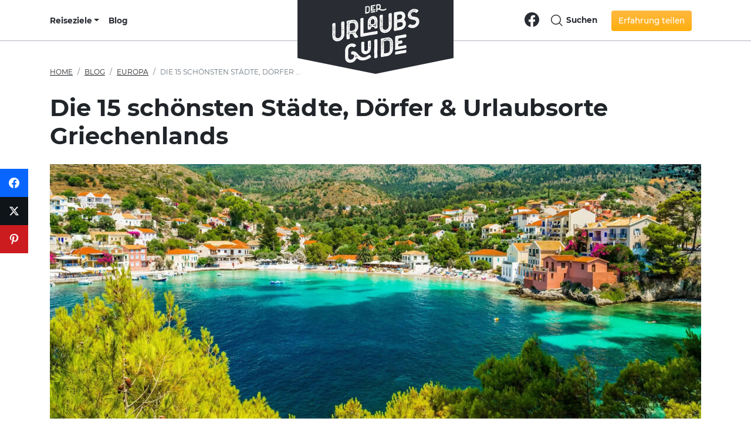

--- FILE ---
content_type: text/html; charset=UTF-8
request_url: https://www.urlaubsguide.de/schoenste-staedte-orte-griechenland/
body_size: 24908
content:
<!DOCTYPE html>
<!--[if lt IE 7]>      <html lang="de" class="no-js lt-ie9 lt-ie8 lt-ie7"> <![endif]-->
<!--[if IE 7]>         <html lang="de" class="no-js lt-ie9 lt-ie8"> <![endif]-->
<!--[if IE 8]>         <html lang="de" class="no-js lt-ie9"> <![endif]-->
<!--[if gt IE 8]><!--> <html lang="de" class="no-js"> <!--<![endif]-->
    <head>

        <meta charset="utf-8">
        <meta http-equiv="X-UA-Compatible" content="IE=edge,chrome=1">
		<title>Die 15 schönsten Städte, Dörfer &amp; Urlaubsorte Griechenlands!</title>
		<meta name="site" content="Urlaubsguide.de" />
		<meta name="generator" content="WordPress 6.8.3" /> <!-- leave this for stats -->
        <meta name="viewport" content="width=device-width, initial-scale=1.0, maximum-scale=1.0, user-scalable=0" />
		<meta name="referrer" content="origin-when-cross-origin">
		<link rel="icon" type="image/png" href="https://www.urlaubsguide.de/wp-content/themes/dwi27v/img/favicon-urlaubsguide.png">
        <meta property="fb:app_id" content="428216723977859"/>

        
        
            <link rel="preload" as="image" href="" imagesrcset="https://www.urlaubsguide.de/wp-content/uploads/2023/01/schoenste-staedte-orte-griechenland-1110x434.jpg 1110w, https://www.urlaubsguide.de/wp-content/uploads/2023/01/schoenste-staedte-orte-griechenland-930x363.jpg 930w, https://www.urlaubsguide.de/wp-content/uploads/2023/01/schoenste-staedte-orte-griechenland-690x270.jpg 690w, https://www.urlaubsguide.de/wp-content/uploads/2023/01/schoenste-staedte-orte-griechenland-510x199.jpg 510w" imagesizes="(min-width: 1500px) 1250px, (min-width: 1200px) 1100px, (min-width: 992px) 930px, (min-width: 768px) 690px, (min-width: 576px) 510px, 100vw">
        

        <link rel="preload" as="font" href="https://www.urlaubsguide.de/wp-content/themes/dwi27v/assets/fonts/montserrat-v15-latin-regular.woff2" type="font/woff2" crossorigin>
        <link rel="preload" as="font" href="https://www.urlaubsguide.de/wp-content/themes/dwi27v/assets/fonts/montserrat-v15-latin-500.woff2" type="font/woff2" crossorigin>

        <meta name='robots' content='index, follow, max-image-preview:large, max-snippet:-1, max-video-preview:-1' />
	<style>img:is([sizes="auto" i], [sizes^="auto," i]) { contain-intrinsic-size: 3000px 1500px }</style>
	
<!-- Easy Social Share Buttons for WordPress v.10.6 https://socialsharingplugin.com -->
<meta property="og:image" content="https://www.urlaubsguide.de/wp-content/uploads/2023/01/schoenste-staedte-orte-griechenland.jpg" />
<meta property="og:image:secure_url" content="https://www.urlaubsguide.de/wp-content/uploads/2023/01/schoenste-staedte-orte-griechenland.jpg" />
<meta property="og:image:width" content="1250" />
<meta property="og:image:height" content="488" />
<!-- / Easy Social Share Buttons for WordPress -->
<meta name="twitter:image" content="https://www.urlaubsguide.de/wp-content/uploads/2023/01/schoenste-staedte-orte-griechenland.jpg" />

	<!-- This site is optimized with the Yoast SEO plugin v26.0 - https://yoast.com/wordpress/plugins/seo/ -->
	<meta name="description" content="Griechenland ist das Urlaubsland mit Hunderten Inseln und schönen Städten. Hier sind die 15 schönsten Urlaubsorte &amp; Ferienstädte in Griechenland!" />
	<link rel="canonical" href="https://www.urlaubsguide.de/schoenste-staedte-orte-griechenland/" />
	<meta property="og:locale" content="nl_NL" />
	<meta property="og:type" content="article" />
	<meta property="og:title" content="Die 15 schönsten Städte, Dörfer &amp; Urlaubsorte Griechenlands!" />
	<meta property="og:description" content="Griechenland ist das Urlaubsland mit Hunderten Inseln und schönen Städten. Hier sind die 15 schönsten Urlaubsorte &amp; Ferienstädte in Griechenland!" />
	<meta property="og:url" content="https://www.urlaubsguide.de/schoenste-staedte-orte-griechenland/" />
	<meta property="og:site_name" content="Der Urlaubsguide" />
	<meta property="article:published_time" content="2023-01-15T22:48:24+00:00" />
	<meta property="article:modified_time" content="2025-06-17T04:48:36+00:00" />
	<meta name="author" content="Alfons" />
	<meta name="twitter:card" content="summary_large_image" />
	<meta name="twitter:title" content="Die 15 schönsten Städte, Dörfer &amp; Urlaubsorte Griechenlands!" />
	<meta name="twitter:description" content="Griechenland ist das Urlaubsland mit Hunderten Inseln und schönen Städten. Hier sind die 15 schönsten Urlaubsorte &amp; Ferienstädte in Griechenland!" />
	<meta name="twitter:label1" content="Geschreven door" />
	<meta name="twitter:data1" content="Alfons" />
	<meta name="twitter:label2" content="Geschatte leestijd" />
	<meta name="twitter:data2" content="13 minuten" />
	<script type="application/ld+json" class="yoast-schema-graph">{"@context":"https://schema.org","@graph":[{"@type":"WebPage","@id":"https://www.urlaubsguide.de/schoenste-staedte-orte-griechenland/","url":"https://www.urlaubsguide.de/schoenste-staedte-orte-griechenland/","name":"Die 15 schönsten Städte, Dörfer & Urlaubsorte Griechenlands!","isPartOf":{"@id":"https://www.urlaubsguide.de/#website"},"primaryImageOfPage":{"@id":"https://www.urlaubsguide.de/schoenste-staedte-orte-griechenland/#primaryimage"},"image":{"@id":"https://www.urlaubsguide.de/schoenste-staedte-orte-griechenland/#primaryimage"},"thumbnailUrl":"https://www.urlaubsguide.de/wp-content/uploads/2023/01/schoenste-staedte-orte-griechenland.jpg","author":{"@id":"https://www.urlaubsguide.de/#/schema/person/a5955e09729502ccde23c026ad9bd482"},"description":"Griechenland ist das Urlaubsland mit Hunderten Inseln und schönen Städten. Hier sind die 15 schönsten Urlaubsorte & Ferienstädte in Griechenland!","breadcrumb":{"@id":"https://www.urlaubsguide.de/schoenste-staedte-orte-griechenland/#breadcrumb"},"inLanguage":"nl-NL","potentialAction":[{"@type":"ReadAction","target":["https://www.urlaubsguide.de/schoenste-staedte-orte-griechenland/"]}]},{"@type":"ImageObject","inLanguage":"nl-NL","@id":"https://www.urlaubsguide.de/schoenste-staedte-orte-griechenland/#primaryimage","url":"https://www.urlaubsguide.de/wp-content/uploads/2023/01/schoenste-staedte-orte-griechenland.jpg","contentUrl":"https://www.urlaubsguide.de/wp-content/uploads/2023/01/schoenste-staedte-orte-griechenland.jpg","width":1250,"height":488,"caption":"Schönsten Städte, Dörfer & Urlaubsorte Griechenlands"},{"@type":"BreadcrumbList","@id":"https://www.urlaubsguide.de/schoenste-staedte-orte-griechenland/#breadcrumb","itemListElement":[{"@type":"ListItem","position":1,"name":"Home","item":"https://www.urlaubsguide.de/"},{"@type":"ListItem","position":2,"name":"Blog","item":"https://www.urlaubsguide.de/blog/"},{"@type":"ListItem","position":3,"name":"Die 15 schönsten Städte, Dörfer &#038; Urlaubsorte Griechenlands"}]},{"@type":"WebSite","@id":"https://www.urlaubsguide.de/#website","url":"https://www.urlaubsguide.de/","name":"Der Urlaubsguide","description":"En nog een WordPress site","potentialAction":[{"@type":"SearchAction","target":{"@type":"EntryPoint","urlTemplate":"https://www.urlaubsguide.de/?s={search_term_string}"},"query-input":{"@type":"PropertyValueSpecification","valueRequired":true,"valueName":"search_term_string"}}],"inLanguage":"nl-NL"},{"@type":"Person","@id":"https://www.urlaubsguide.de/#/schema/person/a5955e09729502ccde23c026ad9bd482","name":"Alfons","image":{"@type":"ImageObject","inLanguage":"nl-NL","@id":"https://www.urlaubsguide.de/#/schema/person/image/","url":"https://secure.gravatar.com/avatar/ca351fae260e7d2da637450fe284ba432937131c9107d1b1c76ef8dd20330ef6?s=96&d=mm&r=g","contentUrl":"https://secure.gravatar.com/avatar/ca351fae260e7d2da637450fe284ba432937131c9107d1b1c76ef8dd20330ef6?s=96&d=mm&r=g","caption":"Alfons"},"sameAs":["https://www.urlaubsguide.de"],"url":"https://www.urlaubsguide.de/author/alfons/"}]}</script>
	<!-- / Yoast SEO plugin. -->


<link rel='dns-prefetch' href='//cdn.jsdelivr.net' />
<link href='//hb.wpmucdn.com' rel='preconnect' />
<link rel="alternate" type="application/rss+xml" title="Der Urlaubsguide &raquo; Die 15 schönsten Städte, Dörfer &#038; Urlaubsorte Griechenlands reacties feed" href="https://www.urlaubsguide.de/schoenste-staedte-orte-griechenland/feed/" />
<link rel='stylesheet' id='wp-block-library-css' href='https://www.urlaubsguide.de/wp-includes/css/dist/block-library/style.min.css?ver=6.8.3.1763431378' type='text/css' media='all' />
<style id='classic-theme-styles-inline-css' type='text/css'>
/*! This file is auto-generated */
.wp-block-button__link{color:#fff;background-color:#32373c;border-radius:9999px;box-shadow:none;text-decoration:none;padding:calc(.667em + 2px) calc(1.333em + 2px);font-size:1.125em}.wp-block-file__button{background:#32373c;color:#fff;text-decoration:none}
</style>
<style id='global-styles-inline-css' type='text/css'>
:root{--wp--preset--aspect-ratio--square: 1;--wp--preset--aspect-ratio--4-3: 4/3;--wp--preset--aspect-ratio--3-4: 3/4;--wp--preset--aspect-ratio--3-2: 3/2;--wp--preset--aspect-ratio--2-3: 2/3;--wp--preset--aspect-ratio--16-9: 16/9;--wp--preset--aspect-ratio--9-16: 9/16;--wp--preset--color--black: #000000;--wp--preset--color--cyan-bluish-gray: #abb8c3;--wp--preset--color--white: #ffffff;--wp--preset--color--pale-pink: #f78da7;--wp--preset--color--vivid-red: #cf2e2e;--wp--preset--color--luminous-vivid-orange: #ff6900;--wp--preset--color--luminous-vivid-amber: #fcb900;--wp--preset--color--light-green-cyan: #7bdcb5;--wp--preset--color--vivid-green-cyan: #00d084;--wp--preset--color--pale-cyan-blue: #8ed1fc;--wp--preset--color--vivid-cyan-blue: #0693e3;--wp--preset--color--vivid-purple: #9b51e0;--wp--preset--gradient--vivid-cyan-blue-to-vivid-purple: linear-gradient(135deg,rgba(6,147,227,1) 0%,rgb(155,81,224) 100%);--wp--preset--gradient--light-green-cyan-to-vivid-green-cyan: linear-gradient(135deg,rgb(122,220,180) 0%,rgb(0,208,130) 100%);--wp--preset--gradient--luminous-vivid-amber-to-luminous-vivid-orange: linear-gradient(135deg,rgba(252,185,0,1) 0%,rgba(255,105,0,1) 100%);--wp--preset--gradient--luminous-vivid-orange-to-vivid-red: linear-gradient(135deg,rgba(255,105,0,1) 0%,rgb(207,46,46) 100%);--wp--preset--gradient--very-light-gray-to-cyan-bluish-gray: linear-gradient(135deg,rgb(238,238,238) 0%,rgb(169,184,195) 100%);--wp--preset--gradient--cool-to-warm-spectrum: linear-gradient(135deg,rgb(74,234,220) 0%,rgb(151,120,209) 20%,rgb(207,42,186) 40%,rgb(238,44,130) 60%,rgb(251,105,98) 80%,rgb(254,248,76) 100%);--wp--preset--gradient--blush-light-purple: linear-gradient(135deg,rgb(255,206,236) 0%,rgb(152,150,240) 100%);--wp--preset--gradient--blush-bordeaux: linear-gradient(135deg,rgb(254,205,165) 0%,rgb(254,45,45) 50%,rgb(107,0,62) 100%);--wp--preset--gradient--luminous-dusk: linear-gradient(135deg,rgb(255,203,112) 0%,rgb(199,81,192) 50%,rgb(65,88,208) 100%);--wp--preset--gradient--pale-ocean: linear-gradient(135deg,rgb(255,245,203) 0%,rgb(182,227,212) 50%,rgb(51,167,181) 100%);--wp--preset--gradient--electric-grass: linear-gradient(135deg,rgb(202,248,128) 0%,rgb(113,206,126) 100%);--wp--preset--gradient--midnight: linear-gradient(135deg,rgb(2,3,129) 0%,rgb(40,116,252) 100%);--wp--preset--font-size--small: 13px;--wp--preset--font-size--medium: 20px;--wp--preset--font-size--large: 36px;--wp--preset--font-size--x-large: 42px;--wp--preset--spacing--20: 0.44rem;--wp--preset--spacing--30: 0.67rem;--wp--preset--spacing--40: 1rem;--wp--preset--spacing--50: 1.5rem;--wp--preset--spacing--60: 2.25rem;--wp--preset--spacing--70: 3.38rem;--wp--preset--spacing--80: 5.06rem;--wp--preset--shadow--natural: 6px 6px 9px rgba(0, 0, 0, 0.2);--wp--preset--shadow--deep: 12px 12px 50px rgba(0, 0, 0, 0.4);--wp--preset--shadow--sharp: 6px 6px 0px rgba(0, 0, 0, 0.2);--wp--preset--shadow--outlined: 6px 6px 0px -3px rgba(255, 255, 255, 1), 6px 6px rgba(0, 0, 0, 1);--wp--preset--shadow--crisp: 6px 6px 0px rgba(0, 0, 0, 1);}:where(.is-layout-flex){gap: 0.5em;}:where(.is-layout-grid){gap: 0.5em;}body .is-layout-flex{display: flex;}.is-layout-flex{flex-wrap: wrap;align-items: center;}.is-layout-flex > :is(*, div){margin: 0;}body .is-layout-grid{display: grid;}.is-layout-grid > :is(*, div){margin: 0;}:where(.wp-block-columns.is-layout-flex){gap: 2em;}:where(.wp-block-columns.is-layout-grid){gap: 2em;}:where(.wp-block-post-template.is-layout-flex){gap: 1.25em;}:where(.wp-block-post-template.is-layout-grid){gap: 1.25em;}.has-black-color{color: var(--wp--preset--color--black) !important;}.has-cyan-bluish-gray-color{color: var(--wp--preset--color--cyan-bluish-gray) !important;}.has-white-color{color: var(--wp--preset--color--white) !important;}.has-pale-pink-color{color: var(--wp--preset--color--pale-pink) !important;}.has-vivid-red-color{color: var(--wp--preset--color--vivid-red) !important;}.has-luminous-vivid-orange-color{color: var(--wp--preset--color--luminous-vivid-orange) !important;}.has-luminous-vivid-amber-color{color: var(--wp--preset--color--luminous-vivid-amber) !important;}.has-light-green-cyan-color{color: var(--wp--preset--color--light-green-cyan) !important;}.has-vivid-green-cyan-color{color: var(--wp--preset--color--vivid-green-cyan) !important;}.has-pale-cyan-blue-color{color: var(--wp--preset--color--pale-cyan-blue) !important;}.has-vivid-cyan-blue-color{color: var(--wp--preset--color--vivid-cyan-blue) !important;}.has-vivid-purple-color{color: var(--wp--preset--color--vivid-purple) !important;}.has-black-background-color{background-color: var(--wp--preset--color--black) !important;}.has-cyan-bluish-gray-background-color{background-color: var(--wp--preset--color--cyan-bluish-gray) !important;}.has-white-background-color{background-color: var(--wp--preset--color--white) !important;}.has-pale-pink-background-color{background-color: var(--wp--preset--color--pale-pink) !important;}.has-vivid-red-background-color{background-color: var(--wp--preset--color--vivid-red) !important;}.has-luminous-vivid-orange-background-color{background-color: var(--wp--preset--color--luminous-vivid-orange) !important;}.has-luminous-vivid-amber-background-color{background-color: var(--wp--preset--color--luminous-vivid-amber) !important;}.has-light-green-cyan-background-color{background-color: var(--wp--preset--color--light-green-cyan) !important;}.has-vivid-green-cyan-background-color{background-color: var(--wp--preset--color--vivid-green-cyan) !important;}.has-pale-cyan-blue-background-color{background-color: var(--wp--preset--color--pale-cyan-blue) !important;}.has-vivid-cyan-blue-background-color{background-color: var(--wp--preset--color--vivid-cyan-blue) !important;}.has-vivid-purple-background-color{background-color: var(--wp--preset--color--vivid-purple) !important;}.has-black-border-color{border-color: var(--wp--preset--color--black) !important;}.has-cyan-bluish-gray-border-color{border-color: var(--wp--preset--color--cyan-bluish-gray) !important;}.has-white-border-color{border-color: var(--wp--preset--color--white) !important;}.has-pale-pink-border-color{border-color: var(--wp--preset--color--pale-pink) !important;}.has-vivid-red-border-color{border-color: var(--wp--preset--color--vivid-red) !important;}.has-luminous-vivid-orange-border-color{border-color: var(--wp--preset--color--luminous-vivid-orange) !important;}.has-luminous-vivid-amber-border-color{border-color: var(--wp--preset--color--luminous-vivid-amber) !important;}.has-light-green-cyan-border-color{border-color: var(--wp--preset--color--light-green-cyan) !important;}.has-vivid-green-cyan-border-color{border-color: var(--wp--preset--color--vivid-green-cyan) !important;}.has-pale-cyan-blue-border-color{border-color: var(--wp--preset--color--pale-cyan-blue) !important;}.has-vivid-cyan-blue-border-color{border-color: var(--wp--preset--color--vivid-cyan-blue) !important;}.has-vivid-purple-border-color{border-color: var(--wp--preset--color--vivid-purple) !important;}.has-vivid-cyan-blue-to-vivid-purple-gradient-background{background: var(--wp--preset--gradient--vivid-cyan-blue-to-vivid-purple) !important;}.has-light-green-cyan-to-vivid-green-cyan-gradient-background{background: var(--wp--preset--gradient--light-green-cyan-to-vivid-green-cyan) !important;}.has-luminous-vivid-amber-to-luminous-vivid-orange-gradient-background{background: var(--wp--preset--gradient--luminous-vivid-amber-to-luminous-vivid-orange) !important;}.has-luminous-vivid-orange-to-vivid-red-gradient-background{background: var(--wp--preset--gradient--luminous-vivid-orange-to-vivid-red) !important;}.has-very-light-gray-to-cyan-bluish-gray-gradient-background{background: var(--wp--preset--gradient--very-light-gray-to-cyan-bluish-gray) !important;}.has-cool-to-warm-spectrum-gradient-background{background: var(--wp--preset--gradient--cool-to-warm-spectrum) !important;}.has-blush-light-purple-gradient-background{background: var(--wp--preset--gradient--blush-light-purple) !important;}.has-blush-bordeaux-gradient-background{background: var(--wp--preset--gradient--blush-bordeaux) !important;}.has-luminous-dusk-gradient-background{background: var(--wp--preset--gradient--luminous-dusk) !important;}.has-pale-ocean-gradient-background{background: var(--wp--preset--gradient--pale-ocean) !important;}.has-electric-grass-gradient-background{background: var(--wp--preset--gradient--electric-grass) !important;}.has-midnight-gradient-background{background: var(--wp--preset--gradient--midnight) !important;}.has-small-font-size{font-size: var(--wp--preset--font-size--small) !important;}.has-medium-font-size{font-size: var(--wp--preset--font-size--medium) !important;}.has-large-font-size{font-size: var(--wp--preset--font-size--large) !important;}.has-x-large-font-size{font-size: var(--wp--preset--font-size--x-large) !important;}
:where(.wp-block-post-template.is-layout-flex){gap: 1.25em;}:where(.wp-block-post-template.is-layout-grid){gap: 1.25em;}
:where(.wp-block-columns.is-layout-flex){gap: 2em;}:where(.wp-block-columns.is-layout-grid){gap: 2em;}
:root :where(.wp-block-pullquote){font-size: 1.5em;line-height: 1.6;}
</style>
<link rel='stylesheet' id='contact-form-7-css' href='https://www.urlaubsguide.de/wp-content/plugins/contact-form-7/includes/css/styles.css?ver=6.1.2.1763431378' type='text/css' media='all' />
<link rel='stylesheet' id='bootstrap-css' href='https://www.urlaubsguide.de/wp-content/themes/dwi27v/assets/plugins/bootstrap/css/bootstrap.min.css?ver=1633790663.1763431378' type='text/css' media='all' />
<link rel='stylesheet' id='bootstrap-grid-css' href='https://www.urlaubsguide.de/wp-content/themes/dwi27v/assets/css/bootstrap-grid.min.css?ver=1668684994.1763431378' type='text/css' media='all' />
<link rel='stylesheet' id='fineuploader-css' href='https://www.urlaubsguide.de/wp-content/themes/dwi27v/includes/review/fineuploader/fine-uploader-27v.css?ver=1667051345.1763431378' type='text/css' media='all' />
<link rel='stylesheet' id='bootstrap-slider-css' href='https://www.urlaubsguide.de/wp-content/themes/dwi27v/includes/review/css/bootstrap-slider.min.css?ver=1667050406.1763431378' type='text/css' media='all' />
<link rel='stylesheet' id='blueimp-gallery-css' href='https://www.urlaubsguide.de/wp-content/themes/dwi27v/assets/plugins/blueimp-gallery/css/blueimp-gallery.min.css?ver=1632589024.1763431378' type='text/css' media='all' />
<link rel='stylesheet' id='swiper-css' href='https://www.urlaubsguide.de/wp-content/themes/dwi27v/assets/plugins/swiper/swiper-bundle.min.css?ver=1711650401.1763431378' type='text/css' media='all' />
<link rel='stylesheet' id='critical-css' href='https://www.urlaubsguide.de/wp-content/themes/dwi27v/assets/css/critical.css?ver=1750728923.1763431378' type='text/css' media='all' />
<link rel='stylesheet' id='main-css' href='https://www.urlaubsguide.de/wp-content/themes/dwi27v/assets/css/main.css?ver=1759980022.1763431378' type='text/css' media='all' />
<link rel='stylesheet' id='subscribe-forms-css-css' href='https://www.urlaubsguide.de/wp-content/plugins/easy-social-share-buttons3/assets/modules/subscribe-forms.min.css?ver=10.6.1763431378' type='text/css' media='all' />
<link rel='stylesheet' id='easy-social-share-buttons-css' href='https://www.urlaubsguide.de/wp-content/plugins/easy-social-share-buttons3/assets/css/easy-social-share-buttons.min.css?ver=10.6.1763431378' type='text/css' media='all' />
<style id='easy-social-share-buttons-inline-css' type='text/css'>
.essb-mobile-sharebottom .essb_links .essb_icon { height: 40px!important; background-size: 30px!important; width: 50%!important; } .essb_displayed_sidebar { z-index: 100000; } .essb_displayed_sidebar a:hover { opacity:1; }.essb_links .essb_link_mastodon { --essb-network: #6364ff;}
</style>
<script type="text/javascript" src="https://www.urlaubsguide.de/wp-content/themes/dwi27v/includes/review/js/jquery.min.js?ver=1763431378" id="jquery-js"></script>
<script type="text/javascript" src="https://cdn.jsdelivr.net/npm/popper.js@1.16.0/dist/umd/popper.min.js?ver=6.8.3.1763431378" id="popper-js"></script>
<script id="essb-inline-js"></script><link rel="https://api.w.org/" href="https://www.urlaubsguide.de/wp-json/" /><link rel="alternate" title="JSON" type="application/json" href="https://www.urlaubsguide.de/wp-json/wp/v2/posts/923" /><link rel="EditURI" type="application/rsd+xml" title="RSD" href="https://www.urlaubsguide.de/xmlrpc.php?rsd" />
<meta name="generator" content="WordPress 6.8.3" />
<link rel='shortlink' href='https://www.urlaubsguide.de/?p=923' />
<link rel="alternate" title="oEmbed (JSON)" type="application/json+oembed" href="https://www.urlaubsguide.de/wp-json/oembed/1.0/embed?url=https%3A%2F%2Fwww.urlaubsguide.de%2Fschoenste-staedte-orte-griechenland%2F" />
<link rel="alternate" title="oEmbed (XML)" type="text/xml+oembed" href="https://www.urlaubsguide.de/wp-json/oembed/1.0/embed?url=https%3A%2F%2Fwww.urlaubsguide.de%2Fschoenste-staedte-orte-griechenland%2F&#038;format=xml" />

		<script>
			var REVIEW_URL = "https://www.urlaubsguide.de/wp-content/themes/dwi27v/includes/review/";
			var BASEURL	= "https://www.urlaubsguide.de/";
			var TEMPLATE_URL = "https://www.urlaubsguide.de/wp-content/themes/dwi27v/";
		</script>

        <!-- Google Tag Manager -->
		<script>(function(w,d,s,l,i){w[l]=w[l]||[];w[l].push({'gtm.start':
		new Date().getTime(),event:'gtm.js'});var f=d.getElementsByTagName(s)[0],
		j=d.createElement(s),dl=l!='dataLayer'?'&l='+l:'';j.async=true;j.src=
		'https://www.googletagmanager.com/gtm.js?id='+i+dl;f.parentNode.insertBefore(j,f);
		})(window,document,'script','dataLayer','GTM-TFV4CWT');</script>
		<!-- End Google Tag Manager -->
	</head>

	<body  >

    <!-- Google Tag Manager (noscript) -->
	<noscript><iframe src="https://www.googletagmanager.com/ns.html?id=GTM-TFV4CWT" height="0" width="0" style="display:none;visibility:hidden"></iframe></noscript>
	<!-- End Google Tag Manager (noscript) -->

	<div id="fb-root"></div>
	<!--[if lt IE 7]>
            <p class="chromeframe">You are using an <strong>outdated</strong> browser. Please <a href="http://browsehappy.com/">upgrade your browser</a> or <a href="http://www.google.com/chromeframe/?redirect=true">activate Google Chrome Frame</a> to improve your experience.</p>
        <![endif]-->
		
			
	<nav class="site-nav" id="top-navbar">
		<div class="container">

		  <div class="menu-wrap">
			<input type="checkbox" class="toggler">
			<div class="hamburger">
				<div></div>
			</div>
			<div class="menu">
				<div>
					<div>
						<ul class="list-unstyled">
							<li><a href="/" title="Der Urlaubsguide Home">Home</a></li>
							<!--<li><a href="/lander/" title="Alle Länder">Destinationen</a></li>-->
							<li><a href="/blog/" title="Der Urlaubsguide Blog">Blog</a></li>
							<li><a href="/kontakt/" title="Kontakt">Kontakt</a></li>
							<li><a href="https://www.facebook.com/urlaubsguide" target="_blank" title="Folgen Sie uns auf Facebook"><img src="https://www.urlaubsguide.de/wp-content/themes/dwi27v/img/icon-facebook-blue.svg" alt="Facebook" height="30" width="30" /></a></li>							
						</ul>
					</div>
				</div>
			</div>
		  </div>	


			<ul class="site-nav-list site-nav-list-left">
			  <li class="dropdown" style="position: static;">
                  <a href="/lander/"  title="Alle Länder" class="site-nav-link dropdown-toggle" style="padding-left: 0;">Reiseziele</a>
                    <div class="dropdown-menu top-auto countries-dropdown">
                        <div class="container">
                            <div class="row w-100">
                                <div class="col-sm-2">
                                    <p class="h3 mb-2"><a title="Urlaubsguide Europa" href="/europa/">Europa</a></p>
									  <ul class="list-unstyled mb-2">
										<li><a href="/belgien/" title="Urlaubsguide Belgien"><img alt="Belgien" src="https://www.urlaubsguide.de/wp-content/themes/dwi27v/img/flags/belgien.svg" height="15" width="15">Belgien</a></li>
										<li><a href="/deutschland/" title="Urlaubsguide Deutschland"><img alt="Deutschland" src="https://www.urlaubsguide.de/wp-content/themes/dwi27v/img/flags/deutschland.svg" height="15" width="15">Deutschland</a></li>
										<!--<li><a href="/england/" title="Urlaubsguide England"><img alt="England" src="https://www.urlaubsguide.de/wp-content/themes/dwi27v/img/flags/england.svg" height="15" width="15">England</a></li>-->  
										<li><a href="/frankreich/" title="Urlaubsguide Frankreich"><img alt="Frankreich" src="https://www.urlaubsguide.de/wp-content/themes/dwi27v/img/flags/frankreich.svg" height="15" width="15">Frankreich</a></li>									  
										<li><a href="/griechenland/" title="Urlaubsguide Griechenland"><img alt="Griechenland" src="https://www.urlaubsguide.de/wp-content/themes/dwi27v/img/flags/griechenland.svg" height="15" width="15">Griechenland</a></li>										
										<!--<li><a href="/island/" title="Urlaubsguide Island"><img alt="Island" src="https://www.urlaubsguide.de/wp-content/themes/dwi27v/img/flags/island.svg" height="15" width="15">Island</a></li>-->
										<li><a href="/italien/" title="Urlaubsguide Italien"><img alt="Italien" src="https://www.urlaubsguide.de/wp-content/themes/dwi27v/img/flags/italien.svg" height="15" width="15">Italien</a></li>
										<li><a href="/kroatien/" title="Urlaubsguide Kroatien"><img alt="Kroatien" src="https://www.urlaubsguide.de/wp-content/themes/dwi27v/img/flags/kroatien.svg" height="15" width="15">Kroatien</a></li>
										<li><a href="/niederlande/" title="Urlaubsguide Niederlande"><img alt="Niederlande" src="https://www.urlaubsguide.de/wp-content/themes/dwi27v/img/flags/niederlande.svg" height="15" width="15">Niederlande</a></li>
										<!--<li><a href="/norwegen/" title="Urlaubsguide Norwegen"><img alt="Norwegen" src="https://www.urlaubsguide.de/wp-content/themes/dwi27v/img/flags/norwegen.svg" height="15" width="15">Norwegen</a></li>-->
										<li><a href="/oesterreich/" title="Urlaubsguide Österreich"><img alt="Österreich" src="https://www.urlaubsguide.de/wp-content/themes/dwi27v/img/flags/oesterreich.svg" height="15" width="15">Österreich</a></li>  
										<li><a href="/polen/" title="Urlaubsguide Polen"><img alt="Polen" src="https://www.urlaubsguide.de/wp-content/themes/dwi27v/img/flags/polen.svg" height="15" width="15">Polen</a></li>
										<li><a href="/portugal/" title="Urlaubsguide Portugal"><img alt="Portugal" src="https://www.urlaubsguide.de/wp-content/themes/dwi27v/img/flags/portugal.svg" height="15" width="15">Portugal</a></li>
										<li><a href="/schweiz/" title="Urlaubsguide Schweiz"><img alt="Schweiz" src="https://www.urlaubsguide.de/wp-content/themes/dwi27v/img/flags/schweiz.svg" height="15" width="15">Schweiz</a></li>
										<li><a href="/spanien/" title="Urlaubsguide Spanien"><img alt="Spanien" src="https://www.urlaubsguide.de/wp-content/themes/dwi27v/img/flags/spanien.svg" height="15" width="15">Spanien</a></li>
										<li><a href="/tuerkei/" title="Urlaubsguide Türkei"><img alt="Türkei" src="https://www.urlaubsguide.de/wp-content/themes/dwi27v/img/flags/tuerkei.svg" height="15" width="15">Türkei</a></li>
									  </ul>
									  <!--<a title="Urlaubsguide Europa" href="/europa/" class="more-countries">Mehr Europa</a>-->
                                </div>
								<div class="col-sm-4">
                                    <p class="h3 mb-2">Top Reiseziele</p>
									  <ul class="list-unstyled mb-2">
										<li><a href="/strandhaus-niederlande/" title="Strandhäuser am Meer in den Niederlanden">Strandhäuser Niederlande</a></li>
										<li><a href="/griechenland/santorin/" title="Urlaubsguide Santorin">Santorin</a></li>
										<li><a href="/spanien/andalusien/" title="Urlaubsguide Andalusien">Andalusien</a></li>
										<li><a href="/italien/amalfikueste/" title="Urlaubsguide Amalfiküste">Amalfiküste</a></li>
										<li><a href="/griechenland/zakynthos/" title="Urlaubsguide Zakynthos">Zakynthos</a></li>  
									  </ul>
									  <!--<a title="Urlaubsguide Europa" href="/europa/" class="more-countries">Mehr Europa</a>-->
                                </div>
								<!--<div class="col-sm-2">
                                    <h3 class="mb-2"><a title="Reisgids Azië" href="/azie/">Azië</a></h3>
									  <ul class="list-unstyled mb-2">
										<li><a href="/cambodja/" title="Reisgids Cambodja"><img alt="Cambodja" src="https://www.urlaubsguide.de/wp-content/themes/dwi27v/img/flags/cambodja.svg" height="15" width="15">Cambodja</a></li>  
										<li><a href="/china/" title="Reisgids China"><img alt="China" src="https://www.urlaubsguide.de/wp-content/themes/dwi27v/img/flags/china.svg" height="15" width="15">China</a></li>
										<li><a href="/india/" title="Reisgids India"><img alt="India" src="https://www.urlaubsguide.de/wp-content/themes/dwi27v/img/flags/india.svg" height="15" width="15">India</a></li>
										<li><a href="/indonesie/" title="Reisgids Indonesië"><img alt="Indonesië" src="https://www.urlaubsguide.de/wp-content/themes/dwi27v/img/flags/indonesie.svg" height="15" width="15">Indonesië</a></li>  
										<li><a href="/japan/" title="Reisgids Japan"><img alt="Japan" src="https://www.urlaubsguide.de/wp-content/themes/dwi27v/img/flags/japan.svg" height="15" width="15">Japan</a></li>
										<li><a href="/laos/" title="Reisgids Laos"><img alt="Laos" src="https://www.urlaubsguide.de/wp-content/themes/dwi27v/img/flags/laos.svg" height="15" width="15">Laos</a></li>  
										<li><a href="/maleisie/" title="Reisgids Maleisië"><img alt="Maleisië" src="https://www.urlaubsguide.de/wp-content/themes/dwi27v/img/flags/maleisie.svg" height="15" width="15">Maleisië</a></li>
										<li><a href="/myanmar/" title="Reisgids Myanmar"><img alt="Myanmar" src="https://www.urlaubsguide.de/wp-content/themes/dwi27v/img/flags/myanmar.svg" height="15" width="15">Myanmar</a></li>  
										<li><a href="/nepal/" title="Reisgids Nepal"><img alt="Nepal" src="https://www.urlaubsguide.de/wp-content/themes/dwi27v/img/flags/nepal.svg" height="15" width="15">Nepal</a></li>
										<li><a href="/sri-lanka/" title="Reisgids Sri Lanka"><img alt="Sri Lanka" src="https://www.urlaubsguide.de/wp-content/themes/dwi27v/img/flags/sri-lanka.svg" height="15" width="15">Sri Lanka</a></li>
										<li><a href="/thailand/" title="Reisgids Thailand"><img alt="Thailand" src="https://www.urlaubsguide.de/wp-content/themes/dwi27v/img/flags/thailand.svg" height="15" width="15">Thailand</a></li>
										<li><a href="/vietnam/" title="Reisgids Vietnam"><img alt="Vietnam" src="https://www.urlaubsguide.de/wp-content/themes/dwi27v/img/flags/vietnam.svg" height="15" width="15">Vietnam</a></li>										
									  </ul>
									  <a title="Reisgids Azië" href="/azie/" class="more-countries">Meer Azië</a>
                                </div>
								<div class="col-sm-2">
                                    <h3 class="mb-2"><a title="Reisgids Afrika" href="/afrika/">Afrika</a></h3>
									  <ul class="list-unstyled mb-2">
										<li><a href="/botswana/" title="Reisgids Botswana"><img alt="Botswana" src="https://www.urlaubsguide.de/wp-content/themes/dwi27v/img/flags/botswana.svg" height="15" width="15">Botswana</a></li>  
										<li><a href="/egypte/" title="Reisgids Egypte"><img alt="Egypte" src="https://www.urlaubsguide.de/wp-content/themes/dwi27v/img/flags/egypte.svg" height="15" width="15">Egypte</a></li>
										<li><a href="/gambia/" title="Reisgids Gambia"><img alt="Gambia" src="https://www.urlaubsguide.de/wp-content/themes/dwi27v/img/flags/gambia.svg" height="15" width="15">Gambia</a></li>  
										<li><a href="/kaapverdie/" title="Reisgids Kaapverdië"><img alt="Kaapverdië" src="https://www.urlaubsguide.de/wp-content/themes/dwi27v/img/flags/kaapverdie.svg" height="15" width="15">Kaapverdië</a></li>
										<li><a href="/kenia/" title="Reisgids Kenia"><img alt="Kenia" src="https://www.urlaubsguide.de/wp-content/themes/dwi27v/img/flags/kenia.svg" height="15" width="15">Kenia</a></li>
										<li><a href="/madagaskar/" title="Reisgids Madagaskar"><img alt="Madagaskar" src="https://www.urlaubsguide.de/wp-content/themes/dwi27v/img/flags/madagaskar.svg" height="15" width="15">Madagaskar</a></li>
										<li><a href="/marokko/" title="Reisgids Marokko"><img alt="Marokko" src="https://www.urlaubsguide.de/wp-content/themes/dwi27v/img/flags/marokko.svg" height="15" width="15">Marokko</a></li>
										<li><a href="/namibie/" title="Reisgids Namibië"><img alt="Namibië" src="https://www.urlaubsguide.de/wp-content/themes/dwi27v/img/flags/namibie.svg" height="15" width="15">Namibië</a></li>  
										<li><a href="/oeganda/" title="Reisgids Oeganda"><img alt="Oeganda" src="https://www.urlaubsguide.de/wp-content/themes/dwi27v/img/flags/oeganda.svg" height="15" width="15">Oeganda</a></li>
										<li><a href="/tanzania/" title="Reisgids Tanzania"><img alt="Tanzania" src="https://www.urlaubsguide.de/wp-content/themes/dwi27v/img/flags/tanzania.svg" height="15" width="15">Tanzania</a></li>  
										<li><a href="/zimbabwe/" title="Reisgids Zimbabwe"><img alt="Zimbabwe" src="https://www.urlaubsguide.de/wp-content/themes/dwi27v/img/flags/zimbabwe.svg" height="15" width="15">Zimbabwe</a></li>
										<li><a href="/zuid-afrika/" title="Reisgids Zuid-Afrika"><img alt="Zuid-Afrika" src="https://www.urlaubsguide.de/wp-content/themes/dwi27v/img/flags/zuid-afrika.svg" height="15" width="15">Zuid-Afrika</a></li>									
									  </ul>
									  <a title="Reisgids Afrika" href="/afrika/" class="more-countries">Meer Afrika</a>
                                </div>
								<div class="col-sm-2">
                                    <h3 class="mb-2"><a title="Reisgids Noord-Amerika" href="/noord-amerika/">Noord-Amerika</a></h3>
									  <ul class="list-unstyled mb-2">
										<li><a href="/amerika/" title="Reisgids Amerika"><img alt="Amerika" src="https://www.urlaubsguide.de/wp-content/themes/dwi27v/img/flags/amerika.svg" height="15" width="15">Amerika</a></li>  
										<li><a href="/canada/" title="Reisgids Canada"><img alt="Canada" src="https://www.urlaubsguide.de/wp-content/themes/dwi27v/img/flags/canada.svg" height="15" width="15">Canada</a></li>																	
									  </ul>
									  <a title="Reisgids Noord-Amerika" href="/noord-amerika/" class="more-countries">Meer Noord-Amerika</a>
									<h3 class="mb-2" style="margin-top: 2.35rem;"><a title="Reisgids Midden-Amerika" href="/midden-amerika/">Midden-Amerika</a></h3>
									  <ul class="list-unstyled mb-2">
										<li><a href="/belize/" title="Reisgids Belize"><img alt="Belize" src="https://www.urlaubsguide.de/wp-content/themes/dwi27v/img/flags/belize.svg" height="15" width="15">Belize</a></li>
										<li><a href="/costa-rica/" title="Reisgids Costa Rica"><img alt="Costa Rica" src="https://www.urlaubsguide.de/wp-content/themes/dwi27v/img/flags/costa-rica.svg" height="15" width="15">Costa Rica</a></li>  
										<li><a href="/cuba/" title="Reisgids Cuba"><img alt="Cuba" src="https://www.urlaubsguide.de/wp-content/themes/dwi27v/img/flags/cuba.svg" height="15" width="15">Cuba</a></li>
										<li><a href="/mexico/" title="Reisgids Mexico"><img alt="Mexico" src="https://www.urlaubsguide.de/wp-content/themes/dwi27v/img/flags/mexico.svg" height="15" width="15">Mexico</a></li>  
										<li><a href="/nicaragua/" title="Reisgids Nicaragua"><img alt="Nicaragua" src="https://www.urlaubsguide.de/wp-content/themes/dwi27v/img/flags/nicaragua.svg" height="15" width="15">Nicaragua</a></li>
										<li><a href="/panama/" title="Reisgids Panama"><img alt="Panama" src="https://www.urlaubsguide.de/wp-content/themes/dwi27v/img/flags/panama.svg" height="15" width="15">Panama</a></li>																
									  </ul>
									  <a title="Reisgids Midden-Amerika" href="/midden-amerika/" class="more-countries">Meer Midden-Amerika</a>						  
                                </div>
								<div class="col-sm-2">
                                    <h3 class="mb-2"><a title="Reisgids Zuid-Amerika" href="/zuid-amerika/">Zuid-Amerika</a></h3>
									  <ul class="list-unstyled mb-2">
										<li><a href="/argentinie/" title="Reisgids Argentinië"><img alt="Argentinië" src="https://www.urlaubsguide.de/wp-content/themes/dwi27v/img/flags/argentinie.svg" height="15" width="15">Argentinië</a></li>  
										<li><a href="/bolivia/" title="Reisgids Bolivia"><img alt="Bolivia" src="https://www.urlaubsguide.de/wp-content/themes/dwi27v/img/flags/bolivia.svg" height="15" width="15">Bolivia</a></li>
										<li><a href="/brazilie/" title="Reisgids Brazilië"><img alt="Brazilië" src="https://www.urlaubsguide.de/wp-content/themes/dwi27v/img/flags/brazilie.svg" height="15" width="15">Brazilië</a></li>  
										<li><a href="/chili/" title="Reisgids Chili"><img alt="Chili" src="https://www.urlaubsguide.de/wp-content/themes/dwi27v/img/flags/chili.svg" height="15" width="15">Chili</a></li>
										<li><a href="/colombia/" title="Reisgids Colombia"><img alt="Colombia" src="https://www.urlaubsguide.de/wp-content/themes/dwi27v/img/flags/colombia.svg" height="15" width="15">Colombia</a></li>
										<li><a href="/ecuador/" title="Reisgids Ecuador"><img alt="Ecuador" src="https://www.urlaubsguide.de/wp-content/themes/dwi27v/img/flags/ecuador.svg" height="15" width="15">Ecuador</a></li>
										<li><a href="/frans-guyana-tips-en-ervaringen/" title="Reisgids Frans-Guyana"><img alt="Frans-Guyana" src="https://www.urlaubsguide.de/wp-content/themes/dwi27v/img/flags/frans-guyana.svg" height="15" width="15">Frans-Guyana</a></li>  
										<li><a href="/paraguay-tips-en-ervaringen/" title="Reisgids Paraguay"><img alt="Paraguay" src="https://www.urlaubsguide.de/wp-content/themes/dwi27v/img/flags/paraguay.svg" height="15" width="15">Paraguay</a></li>  
										<li><a href="/peru/" title="Reisgids Peru"><img alt="Peru" src="https://www.urlaubsguide.de/wp-content/themes/dwi27v/img/flags/peru.svg" height="15" width="15">Peru</a></li>
										<li><a href="/suriname/" title="Reisgids Suriname"><img alt="Suriname" src="https://www.urlaubsguide.de/wp-content/themes/dwi27v/img/flags/suriname.svg" height="15" width="15">Suriname</a></li>															  
										<li><a href="/uruguay-tips-en-ervaringen/" title="Reisgids Uruguay"><img alt="Uruguay" src="https://www.urlaubsguide.de/wp-content/themes/dwi27v/img/flags/uruguay.svg" height="15" width="15">Uruguay</a></li>
										<li><a href="/venezuela-tips-en-ervaringen/" title="Reisgids Venezuela"><img alt="Venezuela" src="https://www.urlaubsguide.de/wp-content/themes/dwi27v/img/flags/venezuela.svg" height="15" width="15">Venezuela</a></li>									
									  </ul>
									  <a title="Reisgids Zuid-Amerika" href="/zuid-amerika/" class="more-countries">Meer Zuid-Amerika</a>
                                </div>
								<div class="col-sm-2">
                                    <h3 class="mb-2"><a title="Reisgids Midden-Oosten" href="/midden-oosten/">Midden-Oosten</a></h3>
									  <ul class="list-unstyled mb-2">
										<li><a href="/iran/" title="Reisgids Iran"><img alt="Iran" src="https://www.urlaubsguide.de/wp-content/themes/dwi27v/img/flags/iran.svg" height="15" width="15">Iran</a></li>
										<li><a href="/israel-tips-en-ervaringen/" title="Reisgids Israël"><img alt="Israël" src="https://www.urlaubsguide.de/wp-content/themes/dwi27v/img/flags/israel.svg" height="15" width="15">Israël</a></li>  
										<li><a href="/jordanie/" title="Reisgids Jordanië"><img alt="Jordanië" src="https://www.urlaubsguide.de/wp-content/themes/dwi27v/img/flags/jordanie.svg" height="15" width="15">Jordanië</a></li>  
										<li><a href="/oman/" title="Reisgids Oman"><img alt="Oman" src="https://www.urlaubsguide.de/wp-content/themes/dwi27v/img/flags/oman.svg" height="15" width="15">Oman</a></li>								  															
									  </ul>
									  <a title="Reisgids Midden-Oosten" href="/midden-oosten/" class="more-countries">Meer Midden-Oosten</a>
									<h3 class="mb-2" style="margin-top: 2.35rem;"><a title="Reisgids Oceanië" href="/oceanie/">Oceanië</a></h3>
									  <ul class="list-unstyled mb-2">
										<li><a href="/australie/" title="Reisgids Australië"><img alt="Australië" src="https://www.urlaubsguide.de/wp-content/themes/dwi27v/img/flags/australie.svg" height="15" width="15">Australië</a></li>  
										<li><a href="/fiji-tips-en-ervaringen/" title="Reisgids Fiji"><img alt="Fiji" src="https://www.urlaubsguide.de/wp-content/themes/dwi27v/img/flags/fiji.svg" height="15" width="15">Fiji</a></li>  
										<li><a href="/frans-polynesie-tips-en-ervaringen/" title="Reisgids Frans-Polynesië"><img alt="Frans-Polynesië" src="https://www.urlaubsguide.de/wp-content/themes/dwi27v/img/flags/frans-polynesie.svg" height="15" width="15">Frans-Polynesië</a></li>				<li><a href="/nieuw-zeeland/" title="Reisgids Nieuw-Zeeland"><img alt="Nieuw-Zeeland" src="https://www.urlaubsguide.de/wp-content/themes/dwi27v/img/flags/nieuw-zeeland.svg" height="15" width="15">Nieuw-Zeeland</a></li>					
									  </ul>
									  <a title="Reisgids Oceanië" href="/oceanie/" class="more-countries">Meer Oceanië</a>
                                </div>-->								                                
                            </div>
                        </div>
                    </div>
                </li>	
			  <li>
				<a href="/blog/" class="site-nav-link" title="Der Urlaubsguide Blog">Blog</a>
			  </li>
			</ul>

			<a id="site-logo" href="/" title="Der Urlaubsguide Home"><img src="https://www.urlaubsguide.de/wp-content/themes/dwi27v/img/urlaubsguide.svg" alt="Der Urlaubsguide" height="100" width="225" class="no-lazyload" /></a>
			<ul class="site-nav-list site-nav-list-right" style="margin-left: auto;">
				<!--<li class="menu-item-review"><a href="/reisereview-schreiben/" title="Teilen Sie Ihre Reiseerfahrung" class="btn btn-primary ">Erfahrung teilen</a></li>

                				  <li class="menu-item-login dropdown">
					<a href="#" class="site-nav-link" id="navbarDropdown" role="button" data-bs-toggle="dropdown" aria-haspopup="true" aria-expanded="false">
					  <span class="site-profile-icon"></span>
					</a>
					<div class="dropdown-menu dropdown-menu-right" aria-labelledby="navbarDropdown">
					  <ul>	
						<li><a class="dropdown-item" href="#view-modal" data-bs-toggle="modal" data-view="login-modal" title="Anmelden">Anmelden</a></li>
						<li><a class="dropdown-item" href="#view-modal" data-bs-toggle="modal" data-view="register-modal" title="Registrieren">Registrieren</a></li>
					  </ul>	  
					</div>
				  </li>
			  				
				<li><a href="javascript:void(0)" class="site-nav-link nav-search-link"><span class="site-search-icon"></span><span class="d-none d-md-inline"> Suchen</span></a></li>-->
				
				<li class="d-none d-md-inline header-socials"><a href="https://www.facebook.com/urlaubsguide" target="_blank" title="Folgen Sie uns auf Facebook"><img src="https://www.urlaubsguide.de/wp-content/themes/dwi27v/img/icon-facebook-black.svg" alt="Facebook" height="25" width="25" /></a></li>
				<li class="me-2"><a href="javascript:void(0)" class="site-nav-link nav-search-link"><span class="site-search-icon"></span><span class="d-none d-md-inline"> Suchen</span></a></li>
				<li class="menu-item-review ms-2"><a href="/reisereview-schreiben/" title="Teilen Sie Ihre Reiseerfahrung" class="btn btn-primary ">Erfahrung teilen</a>
				</li>

			</ul>
		</div>

	</nav>
    <div class="search-bar">
        <div class="container">
            <form class="search-bar-form">
                <input type="text" name="search" class="form-control search-bar-input" placeholder="Suchen Sie nach einem Land oder Reiseziel" autocomplete="off" />
            </form>
            <button type="button" class="btn close-search-btn"><span class="site-close-icon"></span></button>
        </div>
    </div>



        <header>
			<div class="container">
            	<nav aria-label="breadcrumb">
                	<ol class="site-breadcrumb">
						<li class="site-breadcrumb-item"><a href="/" title="Home">Home</a></li>
						<li class="site-breadcrumb-item"><a href="/blog/" title="Blog">Blog</a></li>
						<li class="site-breadcrumb-item">
												<a href="https://www.urlaubsguide.de/blog/europa/" title="Europa">Europa</a></li>
                        <li class="site-breadcrumb-item active" aria-current="page">Die 15 schönsten Städte, Dörfer &#038; Urlaubsorte Griechenlands</li>
                  	</ol>
             	</nav>
             	<h1 itemprop="name">Die 15 schönsten Städte, Dörfer &#038; Urlaubsorte Griechenlands</h1>                    
        	</div>                
        </header>

        <div class="toc-mobile">
    <nav class="toc-nav">
        <div class="h4 toc-nav__title">Inhalt</div>
        <div class="toc swiper swiper-vertical">
            <ul class="swiper-wrapper">

                                    
                    
                    <li class="swiper-slide toc-item">
                        <a href="#parga"> Parga (Epirus, Festland)</a>
                    </li>
                                    
                    
                    <li class="swiper-slide toc-item">
                        <a href="#nafplio"> Nafplio (Peloponnes, Festland)</a>
                    </li>
                                    
                    
                    <li class="swiper-slide toc-item">
                        <a href="#skopelos-stad"> Skopelos-Stadt (Skopelos)</a>
                    </li>
                                    
                    
                    <li class="swiper-slide toc-item">
                        <a href="#oia"> Oia (Santorin)</a>
                    </li>
                                    
                    
                    <li class="swiper-slide toc-item">
                        <a href="#kos-stad"> Kos Stadt (Kos)</a>
                    </li>
                                    
                    
                    <li class="swiper-slide toc-item">
                        <a href="#chania"> Chania (Kreta)</a>
                    </li>
                                    
                    
                    <li class="swiper-slide toc-item">
                        <a href="#koutouloufari"> Koutouloufari (Kreta)</a>
                    </li>
                                    
                    
                    <li class="swiper-slide toc-item">
                        <a href="#mykonos-stad"> Mykonos-Stadt (Mykonos)</a>
                    </li>
                                    
                    
                    <li class="swiper-slide toc-item">
                        <a href="#lindos"> Lindos (Rhodos)</a>
                    </li>
                                    
                    
                    <li class="swiper-slide toc-item">
                        <a href="#kokkari"> Kokkari (Samos)</a>
                    </li>
                                    
                    
                    <li class="swiper-slide toc-item">
                        <a href="#pythagorion"> Pythagorion (Samos)</a>
                    </li>
                                    
                    
                    <li class="swiper-slide toc-item">
                        <a href="#molyvos"> Molyvos (Lesvos)</a>
                    </li>
                                    
                    
                    <li class="swiper-slide toc-item">
                        <a href="#agios-nikitas"> Agios Nikitas (Lefkas)</a>
                    </li>
                                    
                    
                    <li class="swiper-slide toc-item">
                        <a href="#ermoupolis"> Ermoupolis (Syros)</a>
                    </li>
                                    
                    
                    <li class="swiper-slide toc-item">
                        <a href="#assos-fiskardo"> Assos & Fiskardo (Kefalonia)</a>
                    </li>
                                    
            </ul>
            <div class="swiper-scrollbar"></div>
        </div>
    </nav>
</div>
        <section class="content">

            <div class="container mt-4">


                                    <img src="https://www.urlaubsguide.de/wp-content/uploads/2023/01/schoenste-staedte-orte-griechenland.jpg" width="1250" height="488" srcset="https://www.urlaubsguide.de/wp-content/uploads/2023/01/schoenste-staedte-orte-griechenland-1110x434.jpg 1110w, https://www.urlaubsguide.de/wp-content/uploads/2023/01/schoenste-staedte-orte-griechenland-930x363.jpg 930w, https://www.urlaubsguide.de/wp-content/uploads/2023/01/schoenste-staedte-orte-griechenland-690x270.jpg 690w, https://www.urlaubsguide.de/wp-content/uploads/2023/01/schoenste-staedte-orte-griechenland-510x199.jpg 510w" sizes="(min-width: 1500px) 1250px, (min-width: 1200px) 1100px, (min-width: 992px) 930px, (min-width: 768px) 690px, (min-width: 576px) 510px, 100vw" class="no-lazyload img-fluid" alt="Die 15 schönsten Städte, Dörfer &#038; Urlaubsorte Griechenlands">

                

                <div class="row mt-5 sticky-sidebar-parent">
                    <div class="col-xl-4 sticky-sidebar">
                        
<div class="sidebar__inner">
    <nav class="toc-nav">


        <div class="h4 toc-nav__title">Inhalt</div>
        <div class="toc swiper swiper-vertical">
            <ul class="swiper-wrapper">
                                                            
                        
                        <li class="swiper-slide toc-item">
                            <a href="#parga"> Parga (Epirus, Festland)</a>
                        </li>
                                            
                        
                        <li class="swiper-slide toc-item">
                            <a href="#nafplio"> Nafplio (Peloponnes, Festland)</a>
                        </li>
                                            
                        
                        <li class="swiper-slide toc-item">
                            <a href="#skopelos-stad"> Skopelos-Stadt (Skopelos)</a>
                        </li>
                                            
                        
                        <li class="swiper-slide toc-item">
                            <a href="#oia"> Oia (Santorin)</a>
                        </li>
                                            
                        
                        <li class="swiper-slide toc-item">
                            <a href="#kos-stad"> Kos Stadt (Kos)</a>
                        </li>
                                            
                        
                        <li class="swiper-slide toc-item">
                            <a href="#chania"> Chania (Kreta)</a>
                        </li>
                                            
                        
                        <li class="swiper-slide toc-item">
                            <a href="#koutouloufari"> Koutouloufari (Kreta)</a>
                        </li>
                                            
                        
                        <li class="swiper-slide toc-item">
                            <a href="#mykonos-stad"> Mykonos-Stadt (Mykonos)</a>
                        </li>
                                            
                        
                        <li class="swiper-slide toc-item">
                            <a href="#lindos"> Lindos (Rhodos)</a>
                        </li>
                                            
                        
                        <li class="swiper-slide toc-item">
                            <a href="#kokkari"> Kokkari (Samos)</a>
                        </li>
                                            
                        
                        <li class="swiper-slide toc-item">
                            <a href="#pythagorion"> Pythagorion (Samos)</a>
                        </li>
                                            
                        
                        <li class="swiper-slide toc-item">
                            <a href="#molyvos"> Molyvos (Lesvos)</a>
                        </li>
                                            
                        
                        <li class="swiper-slide toc-item">
                            <a href="#agios-nikitas"> Agios Nikitas (Lefkas)</a>
                        </li>
                                            
                        
                        <li class="swiper-slide toc-item">
                            <a href="#ermoupolis"> Ermoupolis (Syros)</a>
                        </li>
                                            
                        
                        <li class="swiper-slide toc-item">
                            <a href="#assos-fiskardo"> Assos & Fiskardo (Kefalonia)</a>
                        </li>
                                                                        </ul>
            <div class="swiper-scrollbar"></div>
        </div>
        <div class="toggle-full-toc"></div>
    </nav>

</div>                    </div>


					<div class="col-12 col-xl-8 content-col">
                      <article itemscope itemtype="http://schema.org/Article">
						  <meta itemscope itemprop="mainEntityOfPage" itemType="https://schema.org/WebPage" itemid="https://www.urlaubsguide.de/schoenste-staedte-orte-griechenland/"/>
						  <meta itemprop="datePublished" content="17 juni 2025"/>
  						  <meta itemprop="dateModified" content="17 juni 2025"/>
						  
						  <p class="grey"><small>Zuletzt aktualisiert am 17 juni 2025							in <a href="https://www.urlaubsguide.de/blog/europa/" title="Europa">Europa</a> -   
						  <a href="#comments-list" title="0 Reaktionen op 'Die 15 schönsten Städte, Dörfer &#038; Urlaubsorte Griechenlands'">0 Reaktionen</a></small>
						  </p>
                        
						  <div itemprop="articleBody" class="mb-5">
                              <div class="scrollspy" id="content">
                                  <p class="intro">Was sind schöne Orte, Städte und Dörfer für Ihren <a href="/griechenland/" title="Urlaub in Griechenland">Urlaub in Griechenland</a>? Hier die &#8211; unserer Meinung nach &#8211; 15 schönsten Urlaubsorte und Ferienstädte in <a href="/griechenland/" title="Urlaub Griechenland Erfahrungen und Tipps">Griechenland</a>, in keiner bestimmten Reihenfolge. All diese griechischen Städte und Dörfer sind ein sehr gemütlicher und schöner Ausgangspunkt für einen Griechenlandurlaub!</p>

<h2 id="parga">1. Parga (Epirus, Festland)</h2>

<picture class="lazy-container">
	<img fetchpriority="high" decoding="async" src="https://www.urlaubsguide.de/wp-content/uploads/2023/10/griechenland-parga.jpg" alt="Parga" width="825" height="550" class="alignnone size-full wp-image-3802" srcset="https://www.urlaubsguide.de/wp-content/uploads/2023/10/griechenland-parga-823x549.jpg 823w, https://www.urlaubsguide.de/wp-content/uploads/2023/10/griechenland-parga-690x460.jpg 690w, https://www.urlaubsguide.de/wp-content/uploads/2023/10/griechenland-parga-510x340.jpg 510w, https://www.urlaubsguide.de/wp-content/uploads/2023/10/griechenland-parga-375x250.jpg 375w" sizes="(max-width: 825px) 100vw, 825px" />
</picture>

<p><a href="/griechenland/parga-epirus/" title="Parga &amp; Epirus Reiseberichte und Tipps">Parga</a> ist eine lebhafte Küstenstadt in der Region Epirus, dem nordwestlichen Teil des griechischen Festlands. Dieser beliebte Ferienort liegt inmitten grüner Hügel an einem tiefblauen Meer, umgeben von wunderschönen Stränden, Buchten und Höhlen. Parga hat einen schönen griechischen Boulevard mit zahlreichen Tavernen und farbenfrohen Häusern mit roten Dächern im venezianischen Stil. Vor der Küste liegt die kleine Insel Panagia, die Sie schwimmend erreichen können. Vergessen Sie aber nicht, den Hafen und das Schloss zu besichtigen. Die kleinen Gassen laden zum Bummeln ein und in der Umgebung von Parga gibt es schöne Wanderwege.</p> 

<p><em>Pauschalreisen nach Parga finden Sie u.a. bei <a href="https://www.awin1.com/cread.php?awinmid=14603&amp;awinaffid=1171246&amp;clickref=blog-stadte-griechenland&amp;ued=https%3A%2F%2Fwww.sonnenklar.tv%2Fort%2FWeitere_Angebote_Griechenland_Festland%2FParga.html" rel="noopener nofollow" target="_blank">Sonnenklar.tv</a> oder <a href="https://www.awin1.com/cread.php?awinmid=9369&amp;awinaffid=1171246&amp;clickref=blog-stadte-griechenland&amp;ued=https%3A%2F%2Fwww.ab-in-den-urlaub.de%2Furlaub%2Feuropa%2Fgriechenland%2Fgriechenland-sonstiges%2Fparga%2F130" rel="noopener nofollow" target="_blank">Ab In Den Urlaub</a>. Ihr eigenes Flugticket (nach Preveza) können Sie <a href="https://tc.tradetracker.net/?c=23740&amp;m=12&amp;a=435323&amp;r=schoenste-staedte-orte-griechenland&amp;u=%2Ffluege%2Fprevesa" rel="noopener nofollow" target="_blank">hier über Momondo</a> buchen;</em></p>

<h2 id="nafplio">2. Nafplio (Peloponnes, Festland)</h2>

<picture class="lazy-container">
	<img decoding="async" src="https://www.urlaubsguide.de/wp-content/uploads/2023/10/griechenland-peloponnesos-nafplio.jpg" alt="Nafplio" width="825" height="550" class="alignnone size-full wp-image-3836" srcset="https://www.urlaubsguide.de/wp-content/uploads/2023/10/griechenland-peloponnesos-nafplio-823x549.jpg 823w, https://www.urlaubsguide.de/wp-content/uploads/2023/10/griechenland-peloponnesos-nafplio-690x460.jpg 690w, https://www.urlaubsguide.de/wp-content/uploads/2023/10/griechenland-peloponnesos-nafplio-510x340.jpg 510w, https://www.urlaubsguide.de/wp-content/uploads/2023/10/griechenland-peloponnesos-nafplio-375x250.jpg 375w" sizes="(max-width: 825px) 100vw, 825px" />
</picture>

<p>Geschichte, Strände und, nachdem man die 999 Stufen der Burg Palamidi erklommen hat, beeindruckende Ausblicke. Die Hafenstadt Nafplio war die erste Hauptstadt Griechenlands und ist eine der romantischsten und schönsten Städte des Landes. Eine spektakuläre Lage an einer Bucht, ein kleiner Hafen, enge Gassen, elegante venezianische Häuser, neoklassizistische Gebäude und gemütliche Straßencafés: Die Atmosphäre erinnert ein wenig an das alte Plaka-Viertel in <a href="/griechenland/athen/" title="Athen Reiseberichte und Tipps">Athen</a>.</p>

<p><em>Nafplio liegt an der Ostküste des <a href="/griechenland/peloponnesos/" title="Peloponnes Reiseberichte und Tipps">Peloponnes</a>, der größten Halbinsel Griechenlands. Ein Urlaub auf dem Peloponnes lässt sich am besten mit einem eigenen Mietwagen genießen. Unter anderem bieten <a href="https://www.awin1.com/cread.php?awinmid=10102&amp;awinaffid=1171246&amp;clickref=blog-stadte-griechenland&amp;ued=https%3A%2F%2Fwww.tui.com%2Fpauschalreisen%2Fgriechenland%2Fpeloponnes%2Fnafplio%2F" rel="noopener nofollow" target="_blank">TUI</a>, <a href="https://www.awin1.com/cread.php?awinmid=12224&amp;awinaffid=1171246&amp;clickref=blog-stadte-griechenland&amp;ued=https%3A%2F%2Fwww.weg.de%2Furlaub%2Fnafplio-did_16439" rel="noopener nofollow" target="_blank">Weg.de</a> Pauschalreisen zu wunderschönen Unterkünften in Nafplio an.</em></p>

<h2 id="skopelos-stad">3. Skopelos-Stadt (Skopelos)</h2>

<picture class="lazy-container">
	<img decoding="async" src="https://www.urlaubsguide.de/wp-content/uploads/2023/10/griechenland-skopelos-stadt.jpg" alt="Skopelos Stadt" width="825" height="550" class="alignnone size-full wp-image-3970" srcset="https://www.urlaubsguide.de/wp-content/uploads/2023/10/griechenland-skopelos-stadt-823x549.jpg 823w, https://www.urlaubsguide.de/wp-content/uploads/2023/10/griechenland-skopelos-stadt-690x460.jpg 690w, https://www.urlaubsguide.de/wp-content/uploads/2023/10/griechenland-skopelos-stadt-510x340.jpg 510w, https://www.urlaubsguide.de/wp-content/uploads/2023/10/griechenland-skopelos-stadt-375x250.jpg 375w" sizes="(max-width: 825px) 100vw, 825px" />
</picture>

<p>Wenn es um die beiden wunderschönen Nachbarinseln <a href="/griechenland/skopelos/" title="Skopelos Reiseberichte und Tipps">Skopelos</a> und <a href="/griechenland/skiathos/" title="Skiathos Reiseberichte und Tipps">Skiathos</a> geht, auf denen der Film Mamma Mia! (2008) enthalten ist, entscheiden wir uns für Skopelos. Beide sind wunderschön, aber Skopelos ist ruhiger und grüner. Der Lebensrhythmus dort ist langsam und die Hauptstadt Skopelos-Stadt (oder &#8216;Chora&#8217;) ist einer der Orte, in die man sich sofort verliebt. Sie ist voll von alten, fotogenen weißen Häusern mit blauen Fensterläden, die auf der einen Seite im venezianischen und auf der anderen im mazedonischen Stil gebaut sind. Wenn man durch die Gassen in Richtung des gemütlichen Hafens mit seinen Bars und Fischrestaurants schlendert, fällt einem auch die Anzahl der Kirchen auf: Es scheint mehr als 100 in dieser malerischen Hafenstadt zu geben.</p> 

<p><em>Spezielle Pauschalreisen nach Skopelos finden Sie hier bei <a href="https://www.awin1.com/cread.php?awinmid=9369&amp;awinaffid=1171246&amp;clickref=blog-stadte-griechenland&amp;ued=https%3A%2F%2Fwww.ab-in-den-urlaub.de%2Furlaub%2Feuropa%2Fgriechenland%2Fgriechische-inseln-sonstige%2Fskopelos%2F285" rel="noopener nofollow" target="_blank">Ab In Den Urlaub</a> und <a href="https://www.awin1.com/cread.php?awinmid=10102&amp;awinaffid=1171246&amp;clickref=blog-stadte-griechenland&amp;ued=https%3A%2F%2Fwww.tui.at%2Fpauschalreisen%2Fgriechenland%2Fskopelos%2F" title="TUI Urlaub Skopelos" target="_blank" rel="nofollow noopener noreferrer">TUI</a>.</em></p>

<h2 id="oia">4. Oia (Santorin)</h2>

<picture class="lazy-container">
	<img loading="lazy" decoding="async" src="https://www.urlaubsguide.de/wp-content/uploads/2023/10/griechenland-santorini-2.jpg" alt="Oia, Santorin" width="825" height="550" class="alignnone size-full wp-image-3947" srcset="https://www.urlaubsguide.de/wp-content/uploads/2023/10/griechenland-santorini-2-823x549.jpg 823w, https://www.urlaubsguide.de/wp-content/uploads/2023/10/griechenland-santorini-2-690x460.jpg 690w, https://www.urlaubsguide.de/wp-content/uploads/2023/10/griechenland-santorini-2-510x340.jpg 510w, https://www.urlaubsguide.de/wp-content/uploads/2023/10/griechenland-santorini-2-375x250.jpg 375w" sizes="auto, (max-width: 825px) 100vw, 825px" />
</picture>

<p>Ein fantastischer Sonnenuntergang mit idyllischen weißen Häusern mit blauen Dächern im Vordergrund: eines der berühmtesten Bilder Griechenlands findet sich in Oia auf <a href="/griechenland/santorin/" title="Santorini Reiseberichte und Tipps">Santorin</a>. Oia liegt auf einer Klippe, von der aus man einen herrlichen Blick auf den nahe gelegenen Vulkan Palia hat. Die steilen, engen Gassen, die von Geschäften und kleinen Tavernen gesäumt sind, werden seit Jahrzehnten von vielen Touristen besucht. Berühmt ist auch der Sonnenuntergang in Oia, nicht umsonst einer der meistfotografierten Orte in Griechenland. Reisen Sie im Frühjahr oder Spätsommer (September/Oktober), um die größten Touristenströme zu vermeiden und günstige Preise zu erzielen (ein Aufenthalt in Oia ist nicht billig, die meisten Touristen sind in Kamari).</p>

<p><em>Die günstigsten Pauschalreisen nach Oia auf Santorin können Sie hier unter anderem bei <a href="https://www.awin1.com/cread.php?awinmid=9369&amp;awinaffid=1171246&amp;clickref=blog-stadte-griechenland&amp;ued=https%3A%2F%2Fwww.ab-in-den-urlaub.de%2Furlaub%2Feuropa%2Fgriechenland%2Fsantorin%2Foia%2F2363" rel="noopener nofollow" target="_blank">Ab In Den Urlaub</a>, <a href="https://www.awin1.com/cread.php?awinmid=12224&amp;awinaffid=1171246&amp;clickref=blog-stadte-griechenland&amp;ued=https%3A%2F%2Fwww.weg.de%2Furlaub%2Foia-did_18635" rel="noopener nofollow" target="_blank">Weg.de</a> oder <a href="https://www.awin1.com/cread.php?awinmid=14134&amp;awinaffid=1171246&amp;clickref=blog-stadte-griechenland&amp;ued=https%3A%2F%2Fwww.alltours.de%2Fhotel%2Fgriechenland%2Fsantorini%2Foia%2F%3Futm_medium%3Daffiliate%26utm_source%3Dcpo%26utm_campaign%3Daffiliate_AWIN" rel="noopener nofollow" target="_blank">Alltours </a>buchen.</em></p> 

<h2 id="kos-stad">5. Kos Stadt (Kos)</h2>

<picture class="lazy-container">
	<img loading="lazy" decoding="async" src="https://www.urlaubsguide.de/wp-content/uploads/2023/01/griechenland-kos-stadt-2.jpg" alt="Kos Stadt" width="825" height="550" class="alignnone size-full wp-image-4190" srcset="https://www.urlaubsguide.de/wp-content/uploads/2023/01/griechenland-kos-stadt-2-823x549.jpg 823w, https://www.urlaubsguide.de/wp-content/uploads/2023/01/griechenland-kos-stadt-2-690x460.jpg 690w, https://www.urlaubsguide.de/wp-content/uploads/2023/01/griechenland-kos-stadt-2-510x340.jpg 510w, https://www.urlaubsguide.de/wp-content/uploads/2023/01/griechenland-kos-stadt-2-375x250.jpg 375w" sizes="auto, (max-width: 825px) 100vw, 825px" />
</picture>

<p>Diese pulsierende Stadt wird von vielen Menschen mehrfach besucht. Ob es nun die Palmen, die Architektur, die Radwege, der Strand oder die gemütlichen Tavernen sind: Viele Urlauber haben ihr Herz an die stimmungsvolle Hauptstadt von <a href="/griechenland/kos/" title="Kos-Reiseberichte und Tipps">Kos</a> gehängt. Besuchen Sie das St. John&#8217;s Castle, den Fischmarkt am Hafen, den Gouverneurspalast oder den Baum des Hippokrates und erfahren Sie selbst, warum diese Stadt so besonders und beliebt ist. Seit 2015 ist Kos-Stadt auch für die vielen Flüchtlinge bekannt, die dort ankommen. Das ist vielleicht keine schöne Vorstellung, aber in der Praxis merkt man in den meisten Teilen der Stadt nicht viel davon. Auf jeden Fall ist der Urlaub auf Kos dadurch sehr günstig geworden: manchmal sogar für weniger als 200 Euro für eine Woche inklusive Flug. <a href="https://www.urlaubsguide.de/griechenland/kos/kos-stadt/" title="Kos Stadt (Griechenland): alle Sehenswürdigkeiten, Infos &amp; Tipps für Ihren Urlaub!">Mehr lesen über Kos-Stadt</a>.</p>

<p><em>Die günstigsten Flugreisen nach Kos-Stadt werden hier von <a href="https://www.awin1.com/cread.php?awinmid=10102&amp;awinaffid=1171246&amp;clickref=blog-stadte-griechenland&amp;ued=https%3A%2F%2Fwww.tui.com%2Fpauschalreisen%2Fgriechenland%2Fkos%2F" title="TUI Urlaub Kos Stadt" target="_blank" rel="nofollow noopener noreferrer">TUI</a> oder <a href="https://www.awin1.com/cread.php?awinmid=14603&amp;awinaffid=1171246&amp;clickref=blog-stadte-griechenland&amp;ued=https%3A%2F%2Fwww.sonnenklar.tv%2Fpromo%2Freisen-kos.html" title="Sonnenklar Ferien Kos Stadt" target="_blank" rel="nofollow noopener noreferrer">Sonnenklar.tv</a> angeboten.</em></p>

<h2 id="chania">6. Chania (Kreta)</h2>

<picture class="lazy-container">
	<img loading="lazy" decoding="async" src="https://www.urlaubsguide.de/wp-content/uploads/2023/10/griechenland-kreta-chania.jpg" alt="Chania, Kreta" width="825" height="550" class="alignnone size-full wp-image-3501" srcset="https://www.urlaubsguide.de/wp-content/uploads/2023/10/griechenland-kreta-chania-823x549.jpg 823w, https://www.urlaubsguide.de/wp-content/uploads/2023/10/griechenland-kreta-chania-690x460.jpg 690w, https://www.urlaubsguide.de/wp-content/uploads/2023/10/griechenland-kreta-chania-510x340.jpg 510w, https://www.urlaubsguide.de/wp-content/uploads/2023/10/griechenland-kreta-chania-375x250.jpg 375w" sizes="auto, (max-width: 825px) 100vw, 825px" />
</picture>

<p>Weit entfernt von den belebten Badeorten <a href="/griechenland/kreta/" title="Kreta Reiseberichte und Tipps">Kretas</a> liegt im Westen die Provinz Chania mit ihrer schönen gleichnamigen Hauptstadt. Ein venezianischer Hafen in einer alten und märchenhaften Stadt mit einem Labyrinth von Straßen und einer stimmungsvollen Promenade; <a href="/griechenland/kreta/chania/" title="Chania">Chania</a> wird auch der &#8220;Diamant von Kreta&#8221; genannt, weil sich der alte Teil auf besondere Weise mit dem neuen verbindet. Die Altstadt liegt um den alten Hafen, die Neustadt um die Altstadt. Hier finden Sie kulturelle Veranstaltungen, einen Leuchtturm und viele verschiedene Stadtteile, die alle ihren eigenen Charakter haben. Vor allem aber werden Sie die typische kretische Gemütlichkeit vorfinden.</p> 

<p><em>Finden Sie hier Urlaub nach Chania mit <a href="https://www.awin1.com/cread.php?awinmid=10102&amp;awinaffid=1171246&amp;clickref=blog-stadte-griechenland&amp;ued=https%3A%2F%2Fwww.tui.com%2Fpauschalreisen%2Fgriechenland%2Fkreta%2Fchania%2F" title="TUI Ferien Chania" target="_blank" rel="nofollow noopener noreferrer">TUI</a>, <a href="https://www.awin1.com/cread.php?awinmid=14134&amp;awinaffid=1171246&amp;clickref=blog-stadte-griechenland&amp;ued=https%3A%2F%2Fwww.alltours.de%2Fhotel%2Fgriechenland%2Fkreta%2Fchania%2F%3Futm_medium%3Daffiliate%26utm_source%3Dcpo%26utm_campaign%3Daffiliate_AWIN" rel="noopener nofollow" target="_blank">Alltours </a> und <a href="https://www.awin1.com/cread.php?awinmid=12224&amp;awinaffid=1171246&amp;clickref=blog-stadte-griechenland&amp;ued=https%3A%2F%2Fwww.weg.de%2Furlaub%2Fchania-kreta--did_17531" rel="noopener nofollow" target="_blank">Weg.de</a>.</em></p>

<h2 id="koutouloufari">7. Koutouloufari (Kreta)</h2>

<picture class="lazy-container">
	<img loading="lazy" decoding="async" src="https://www.urlaubsguide.de/wp-content/uploads/2023/10/griechenland-kreta-koutouloufari.jpg" alt="Koutouloufari" width="825" height="550" class="alignnone size-full wp-image-3493" srcset="https://www.urlaubsguide.de/wp-content/uploads/2023/10/griechenland-kreta-koutouloufari-823x549.jpg 823w, https://www.urlaubsguide.de/wp-content/uploads/2023/10/griechenland-kreta-koutouloufari-690x460.jpg 690w, https://www.urlaubsguide.de/wp-content/uploads/2023/10/griechenland-kreta-koutouloufari-510x340.jpg 510w, https://www.urlaubsguide.de/wp-content/uploads/2023/10/griechenland-kreta-koutouloufari-375x250.jpg 375w" sizes="auto, (max-width: 825px) 100vw, 825px" />
</picture>

<p>Das gemütliche Koutouloufari liegt auf den Hügeln des Berges Charakas und bietet einen schönen Blick auf Olivenbäume und das Meer. Viel Atmosphäre, freundliche Menschen, enge Gassen und viele authentische Restaurants kennzeichnen dieses beliebte kleine Dorf. Hersonissos ist nicht weit weg, was die Entfernung angeht (man kann es sehen!), aber vom Gefühl her schon. Sie können sich einen Tag lang ins Getümmel stürzen, um dann in Koutouloufari wieder zur Ruhe zu kommen.</p>

<p><em>Da Koutouloufari in der Nähe des beliebten Hersonissos liegt, können Sie mit billigen Charterflügen dorthin gelangen. Ein Urlaub in Koutouloufari ist daher sehr günstig. Informieren Sie sich hier zum Beispiel über <a href="https://www.awin1.com/cread.php?awinmid=10102&amp;awinaffid=1171246&amp;clickref=blog-stadte-griechenland&amp;ued=https%3A%2F%2Fwww.tui.com%2Fsuchen%2Fhotels%2FKreta%2F1177%2Flist%2F%3Fcities%3D217" title="TUI Ferien Koutouloufari" target="_blank" rel="nofollow noopener noreferrer">TUI</a>, <a href="https://www.awin1.com/cread.php?awinmid=9369&amp;awinaffid=1171246&amp;clickref=blog-stadte-griechenland&amp;ued=https%3A%2F%2Fwww.ab-in-den-urlaub.de%2Fhotels%2Feuropa%2Fgriechenland%2Fkreta%2Fkoutouloufari%2F217" title="Ab Ferien Koutouloufari" target="_blank" rel="nofollow noopener noreferrer">Ab in den Urlaub</a> und <a href="https://www.awin1.com/cread.php?awinmid=9122&amp;awinaffid=1171246&amp;clickref=blog-stadte-griechenland&amp;ued=https%3A%2F%2Fwww.its.de%2Furlaubsziele%2Feuropa%2Fgriechenland%2Fkreta%2Fkoutouloufari.html" title="ITS Ferien Koutouloufari" target="_blank" rel="nofollow noopener noreferrer">ITS</a>.</em></p>

<p class="readalso">LESEN SIE AUCH: <strong>
  <a href="/schoenste-staedte-kreta/" title="Kretas 12 schönste und lustigste Städte">Kretas 12 schönste und lustigste Städte</a>
</strong></p>

<h2 id="mykonos-stad">8. Mykonos-Stadt (Mykonos)</h2>

<picture class="lazy-container">
	<img loading="lazy" decoding="async" src="https://www.urlaubsguide.de/wp-content/uploads/2023/10/griechenland-mykonos-stad.jpg" alt="Straße in Mykonos-Stadt" width="825" height="550" class="alignnone size-full wp-image-3777" srcset="https://www.urlaubsguide.de/wp-content/uploads/2023/10/griechenland-mykonos-stad-823x549.jpg 823w, https://www.urlaubsguide.de/wp-content/uploads/2023/10/griechenland-mykonos-stad-690x460.jpg 690w, https://www.urlaubsguide.de/wp-content/uploads/2023/10/griechenland-mykonos-stad-510x340.jpg 510w, https://www.urlaubsguide.de/wp-content/uploads/2023/10/griechenland-mykonos-stad-375x250.jpg 375w" sizes="auto, (max-width: 825px) 100vw, 825px" />
</picture>

<p>Weiße Häuser mit roten oder blauen Fenstern und Türen; sie gehören zu Griechenland. Diese Häuser im kykladischen Stil (auch Würfelhäuser genannt) gibt es in Mykonos-Stadt zuhauf. Dies ist die Stadt der fünf viel fotografierten Windmühlen, der farbenfrohen Häuschen mit Holzbalkonen im Stadtteil Alefkandra, des schönen Strandes und natürlich des pulsierenden Nachtlebens. Sie ist in der Schwulenszene beliebt und wird auch von vielen Hollywood-Stars und anderen modischen Freiern geschätzt. <a href="/griechenland/mykonos/" title="Mykonos Reiseberichte und Tipps">Mykonos</a> ist so etwas wie das Ibiza Griechenlands, nur dass die Hauptstadt viel hübscher und gemütlicher ist!</p>

<p><em>Ein Urlaub auf Mykonos ist im Allgemeinen etwas teurer als auf anderen griechischen Inseln. Schauen Sie hier unter anderem bei <a href="https://www.awin1.com/cread.php?awinmid=9369&amp;awinaffid=1171246&amp;clickref=blog-stadte-griechenland&amp;ued=https%3A%2F%2Fwww.ab-in-den-urlaub.de%2Furlaub%2Feuropa%2Fgriechenland%2Fmykonos%2F51" title="Ab Urlaub Mykonos" target="_blank" rel="nofollow noopener noreferrer">Ab in den Urlaub</a>, <a href="https://www.awin1.com/cread.php?awinmid=10102&amp;awinaffid=1171246&amp;clickref=blog-stadte-griechenland&amp;ued=https%3A%2F%2Fwww.tui.com%2Fpauschalreisen%2Fgriechenland%2Fmykonos%2F" title="tui mykonos urlaub" rel="noopener nofollow noreferrer" target="_blank">TUI</a> oder <a href="https://www.awin1.com/cread.php?awinmid=14603&amp;awinaffid=1171246&amp;clickref=blog-stadte-griechenland&amp;ued=https%3A%2F%2Fwww.sonnenklar.tv%2Fpromo%2Furlaub-mykonos.html" title="Sonnenklar Urlaub Mykonos" target="_blank" rel="nofollow noopener noreferrer">Sonnenklar</a> nach.</em></p>

<h2 id="lindos">9. Lindos (Rhodos)</h2>
	
<picture class="lazy-container">
	<img loading="lazy" decoding="async" src="https://www.urlaubsguide.de/wp-content/uploads/2023/10/griechenland-rhodos-lindos.jpg" alt="Lindos" width="825" height="550" class="alignnone size-full wp-image-3897" srcset="https://www.urlaubsguide.de/wp-content/uploads/2023/10/griechenland-rhodos-lindos-823x549.jpg 823w, https://www.urlaubsguide.de/wp-content/uploads/2023/10/griechenland-rhodos-lindos-690x460.jpg 690w, https://www.urlaubsguide.de/wp-content/uploads/2023/10/griechenland-rhodos-lindos-510x340.jpg 510w, https://www.urlaubsguide.de/wp-content/uploads/2023/10/griechenland-rhodos-lindos-375x250.jpg 375w" sizes="auto, (max-width: 825px) 100vw, 825px" />
</picture>

<p>Neben <a href="/griechenland/rhodos/rhodos-stadt/" title="Rhodos-Stadt">Rhodos-Stadt</a> selbst (mit seinen schönen alten Stadtmauern und Toren) ist das malerische weiße Dorf <a href="/griechenland/rhodos/lindos/" title="Lindos">Lindos</a> ein absolutes Highlight auf <a href="/griechenland/rhodos/" title="Rhodos Erfahrungen und Tipps">Rhodos</a>. Das weiße Dorf liegt wunderschön auf einem Hügel an einer wunderschönen Bucht, mit Blick auf das azurblaue Meer und zwei schöne Strände in der Nähe. Sie ist die älteste bewohnte Stadt von Rhodos: Der Athenatempel (die Akropolis von Lindos), der auf dem Hügel steht, ist der stumme Zeuge dafür. Lindos ist außerdem voll von (autofreien) fotogenen engen Gassen voller Souvenirläden, Tavernen und Bars. Tagesausflüge nach Lindos werden von allen anderen Küstenorten auf Rhodos aus organisiert, so dass es in der Hochsaison tagsüber recht voll werden kann. Tipp: Fahren Sie frühmorgens (wenn Sie woanders übernachten) oder erst abends mit Ihrem eigenen Mietwagen hin. Oder Sie übernachten in dem kleinen Zentrum, wo es <a href="https://www.booking.com/city/gr/lindos.nl.html?aid=1553631" title="Unterkünfte Lindos" target="_blank" rel="nofollow noopener noreferrer">mehrere kleine Boutique-Hotels und Studios</a> gibt. Abends sind alle Tagesausflügler weg und es ist viel gemütlicher!</p> 

<p><em>Pauschalreisen nach Rhodos sind am günstigsten mit <a href="https://www.awin1.com/cread.php?awinmid=14134&amp;awinaffid=1171246&amp;clickref=blog-stadte-griechenland&amp;ued=https%3A%2F%2Fwww.alltours.de%2Furlaub%2Fgriechenland%2Frhodos%2Flindos%2F%3Futm_medium%3Daffiliate%26utm_source%3Dcpo%26utm_campaign%3Daffiliate_AWIN" title="Alltours Ferien Rhodos" target="_blank" rel="nofollow noopener noreferrer">Alltours</a>, <a href="https://www.awin1.com/cread.php?awinmid=9369&amp;awinaffid=1171246&amp;clickref=blog-stadte-griechenland&amp;ued=https%3A%2F%2Fwww.ab-in-den-urlaub.de%2Furlaub%2Feuropa%2Fgriechenland%2Frhodos%2Flindos%2F278" title="Ab Ferien Rhodos" target="_blank" rel="nofollow noopener noreferrer">Ab in den Urlaub</a> und <a href="https://www.awin1.com/cread.php?awinmid=10102&amp;awinaffid=1171246&amp;clickref=blog-stadte-griechenland&amp;ued=https%3A%2F%2Fwww.tui.com%2Fpauschalreisen%2Fgriechenland%2Frhodos%2Flindos%2F" title="TUI Ferien Rhodos" target="_blank" rel="nofollow noopener noreferrer">TUI</a>. </em></p>  

<h2 id="kokkari">10. Kokkari (Samos)</h2>

<picture class="lazy-container">
	<img loading="lazy" decoding="async" src="https://www.urlaubsguide.de/wp-content/uploads/2023/10/griechenland-samos-kokkari.jpg" alt="Kokkari, Samos" width="825" height="550" class="alignnone size-full wp-image-3933" srcset="https://www.urlaubsguide.de/wp-content/uploads/2023/10/griechenland-samos-kokkari-823x549.jpg 823w, https://www.urlaubsguide.de/wp-content/uploads/2023/10/griechenland-samos-kokkari-690x460.jpg 690w, https://www.urlaubsguide.de/wp-content/uploads/2023/10/griechenland-samos-kokkari-510x340.jpg 510w, https://www.urlaubsguide.de/wp-content/uploads/2023/10/griechenland-samos-kokkari-375x250.jpg 375w" sizes="auto, (max-width: 825px) 100vw, 825px" />
</picture>

<p>Kokkari auf <a href="/griechenland/samos/" title="Samos Reiseberichte und Tipps">Samos</a> ist wirklich eines dieser perfekten, typisch griechischen Fischerdörfer mit engen Gassen, weißen Häusern und einem malerischen Hafen und Kai voller Tavernen und Terrassen sowie vier hervorragenden Kieselstränden. Der paradiesische Strand von Lemonakia ist 1,5 km entfernt, und Samos-Stadt, wo man das Nachtleben genießen kann, ist 10 km entfernt. Kokkari ist von viel Grün umgeben und bietet zahlreiche Möglichkeiten zum Wandern. Im wunderschönen grünen Landesinneren finden Sie zahlreiche Weinberge und Olivenbäume. UND: der Geburtsort von Pythagoras.</p>

<p><em>Samos-Urlaub mit Kokkari als Basis finden Sie hier unter anderem bei <a href="https://www.awin1.com/cread.php?awinmid=10102&amp;awinaffid=1171246&amp;clickref=blog-stadte-griechenland&amp;ued=https%3A%2F%2Fwww.tui.com%2Fpauschalreisen%2Fgriechenland%2Fsamos%2F" title="TUI Ferien Kokkari" target="_blank" rel="nofollow noopener noreferrer">TUI</a>, <a href="https://www.awin1.com/cread.php?awinmid=14603&amp;awinaffid=1171246&amp;clickref=blog-stadte-griechenland&amp;ued=https%3A%2F%2Fwww.sonnenklar.tv%2Fpromo%2Furlaub-samos.html" title="Sonnenklar-Ferien Kokkari" target="_blank" rel="nofollow noopener noreferrer">Sonnenklar.tv</a> und <a href="https://www.awin1.com/cread.php?awinmid=9140&amp;awinaffid=1171246&amp;clickref=blog-stadte-griechenland&amp;ued=https%3A%2F%2Fwww.dertour.de%2Furlaub%2Fsamos" title="Dertour Kokkari" target="_blank" rel="nofollow noopener noreferrer">Dertour</a>.</em></p>

<h2 id="pythagorion">11. Pythagorion (Samos)</h2>

<picture class="lazy-container">
	<img loading="lazy" decoding="async" src="https://www.urlaubsguide.de/wp-content/uploads/2023/10/griechenland-samos-pythagorion.jpg" alt="Pythagorion, Samos" width="825" height="550" class="alignnone size-full wp-image-3935" srcset="https://www.urlaubsguide.de/wp-content/uploads/2023/10/griechenland-samos-pythagorion-823x549.jpg 823w, https://www.urlaubsguide.de/wp-content/uploads/2023/10/griechenland-samos-pythagorion-690x460.jpg 690w, https://www.urlaubsguide.de/wp-content/uploads/2023/10/griechenland-samos-pythagorion-510x340.jpg 510w, https://www.urlaubsguide.de/wp-content/uploads/2023/10/griechenland-samos-pythagorion-375x250.jpg 375w" sizes="auto, (max-width: 825px) 100vw, 825px" />
</picture>

<p>Unter treuen Samos-Besuchern tobt seit Jahren eine Debatte darüber, welches der schönste Ort auf Samos ist. Manche schwören auf Kokkari (siehe oben), andere behaupten, Pythagorion sei noch schöner. Wir sind der Meinung, dass Sie sich nicht falsch entscheiden können: Sie werden in beiden Orten einen wunderschönen Urlaub verbringen. Pythagorion ist auch eine lebhafte Hafenstadt, die viel Spaß macht. Nachts verwandelt sich das Fischerstädtchen mit seinen zahlreichen Bars und Restaurants, die von Einheimischen und Touristen besucht werden, in ein wahres Freiluftrestaurant. Die römischen Bäder am Eingang der Stadt sind ebenso ein Anziehungspunkt wie das Kloster und die Burg.</p> 

<p><em>Samos-Urlaub mit Pythagorion als Basis finden Sie hier unter anderem bei <a href="https://www.awin1.com/cread.php?awinmid=13877&amp;awinaffid=1171246&amp;clickref=blog-stadte-griechenland&amp;ued=https%3A%2F%2Fwww.holidaycheck.de%2Fdh%2Fhotels-pythagorion%2Fbf362adb-9ae7-36ce-a47c-7f80c3dfe67f" title="Holidaycheck Urlaub Pythagorion" target="_blank" rel="nofollow noopener noreferrer">Holidaycheck</a>, <a href="https://www.awin1.com/cread.php?awinmid=9369&amp;awinaffid=1171246&amp;clickref=blog-stadte-griechenland&amp;ued=https%3A%2F%2Fwww.ab-in-den-urlaub.de%2Furlaub%2Feuropa%2Fgriechenland%2Fsamos%2Fpythagorion%2F2147" rel="noopener nofollow noreferrer" target="_blank">Ab in den Urlaub</a> und <a href="https://www.awin1.com/cread.php?awinmid=10102&amp;awinaffid=1171246&amp;clickref=griekenlandblogs&amp;ued=https%3A%2F%2Fwww.tui.com%2Fsuchen%2Fhotels%2FSamos%2F1268%2Flist%2F%3Fcities%3D2147" rel="noopener nofollow noreferrer" target="_blank">TUI</a>.</em></p>

<h2 id="molyvos">12. Molyvos (Lesvos)</h2>

<picture class="lazy-container">
	<img loading="lazy" decoding="async" src="https://www.urlaubsguide.de/wp-content/uploads/2023/10/griechenland-lesbos-molyvos.jpg" alt="Molyvos, Lesbos" width="825" height="550" class="alignnone size-full wp-image-3747" srcset="https://www.urlaubsguide.de/wp-content/uploads/2023/10/griechenland-lesbos-molyvos-823x549.jpg 823w, https://www.urlaubsguide.de/wp-content/uploads/2023/10/griechenland-lesbos-molyvos-690x460.jpg 690w, https://www.urlaubsguide.de/wp-content/uploads/2023/10/griechenland-lesbos-molyvos-510x340.jpg 510w, https://www.urlaubsguide.de/wp-content/uploads/2023/10/griechenland-lesbos-molyvos-375x250.jpg 375w" sizes="auto, (max-width: 825px) 100vw, 825px" />
</picture>

<p>Molyvos ist zu Recht eine der malerischsten Städte Griechenlands und liegt an der nördlichsten Spitze von <a href="/griechenland/lesbos/" title="Lesbos Reiseberichte und Tipps">Lesbos</a>. Die Stadt ist spektakulär auf einem Hügel gelegen, mit der mittelalterlichen Festung auf der Spitze und dem Labyrinth der stimmungsvollen Straßen und Gassen darunter. Der gemütliche kleine Hafen ist voll von urigen Tavernen. Die Vegetation oberhalb der kleinen, malerischen Straßen von Molyvos gibt einem manchmal das Gefühl, sich in einem botanischen Garten zu befinden.</p> 

<p><em>Suchen Sie nach Lesbos-Urlauben mit Molyvos als Basis bei <a href="https://www.awin1.com/cread.php?awinmid=9369&amp;awinaffid=1171246&amp;clickref=blog-stadte-griechenland&amp;ued=https%3A%2F%2Fwww.ab-in-den-urlaub.de%2Furlaub%2Feuropa%2Fgriechenland%2Flesbos%2Fmolivos-molyvos%2F2622" title="Ab Ferien Molyvos" target="_blank" rel="nofollow noopener noreferrer">Ab in den Urlaub</a> oder <a href="https://www.awin1.com/cread.php?awinmid=10102&amp;awinaffid=1171246&amp;clickref=griekenlandblogs&amp;ued=https%3A%2F%2Fwww.tui.com%2Fpauschalreisen%2Fgriechenland%2Flesbos%2F" title="TUI Ferien Molyvos" target="_blank" rel="nofollow noopener noreferrer">TUI</a>.</em></p>

<h2 id="agios-nikitas">13. Agios Nikitas (Lefkas)</h2>

<picture class="lazy-container">
	<img loading="lazy" decoding="async" src="https://www.urlaubsguide.de/wp-content/uploads/2023/10/griechenland-lefkada-agios-nikitas.jpg" alt="Agios Nikitas, Lefkas" width="825" height="550" class="alignnone size-full wp-image-3735" srcset="https://www.urlaubsguide.de/wp-content/uploads/2023/10/griechenland-lefkada-agios-nikitas-823x549.jpg 823w, https://www.urlaubsguide.de/wp-content/uploads/2023/10/griechenland-lefkada-agios-nikitas-690x460.jpg 690w, https://www.urlaubsguide.de/wp-content/uploads/2023/10/griechenland-lefkada-agios-nikitas-510x340.jpg 510w, https://www.urlaubsguide.de/wp-content/uploads/2023/10/griechenland-lefkada-agios-nikitas-375x250.jpg 375w" sizes="auto, (max-width: 825px) 100vw, 825px" />
</picture>

<p><a href="/griechenland/lefkada/" title="Lefkas Reiseberichte und Tipps">Lefkas</a> ist eine der schönsten griechischen Inseln mi das gemütliche kleine Fischerdorf <a href="/griechenland/kreta/agios-nikolaos/" title="Agios Nikitas">Agios Nikitas</a> an der Westküste von Lefkas. Ein herrlich idyllischer Ort mit tatsächlich nur einer Straße voller uriger griechischer Tavernen und Barst viel Grün, einem bergigen Hinterland und einigen der schönsten Strände in ganz Europa (Porto Katsiki und Egremni!). Der schönste Ausgangspunkt ist nicht das geschäftige Nidri, sondern, umgeben von dichten Wäldern, Sandstränden, hohen Felsklippen und üppigen Tälern. Nur wenige Schritte entfernt befindet sich auch der fantastische Milos Beach!</p> 

<p><em>Eine Handvoll Lefkas-Urlaubsangebote mit dem gemütlichen Agios Nikitas als Ausgangspunkt finden Sie hier bei <a href="https://www.awin1.com/cread.php?awinmid=10102&amp;awinaffid=1171246&amp;clickref=griekenlandblogs&amp;ued=https%3A%2F%2Fwww.tui.com%2Fsuchen%2Fhotels%2FLefkas%2F2755%2Flist%2F%3Fcities%3D241" rel="noopener nofollow" target="_blank">TUI </a> oder <a href="https://www.awin1.com/cread.php?awinmid=13877&amp;awinaffid=1171246&amp;clickref=blog-stadte-griechenland&amp;ued=https%3A%2F%2Fwww.holidaycheck.de%2Fdh%2Fhotels-aghios-nikitas-lefkada%2F1805576f-2b07-3e6e-9d42-0605c63f50b0" rel="noopener nofollow" target="_blank">Holidaycheck</a>.</em></p>

<h2 id="ermoupolis">14. Ermoupolis (Syros)</h2>

<picture class="lazy-container">
	<img loading="lazy" decoding="async" src="https://www.urlaubsguide.de/wp-content/uploads/2023/01/griechenland-ermoupolis.jpg" alt="Ermoupolis" width="825" height="550" class="alignnone size-full wp-image-4191" srcset="https://www.urlaubsguide.de/wp-content/uploads/2023/01/griechenland-ermoupolis-823x549.jpg 823w, https://www.urlaubsguide.de/wp-content/uploads/2023/01/griechenland-ermoupolis-690x460.jpg 690w, https://www.urlaubsguide.de/wp-content/uploads/2023/01/griechenland-ermoupolis-510x340.jpg 510w, https://www.urlaubsguide.de/wp-content/uploads/2023/01/griechenland-ermoupolis-375x250.jpg 375w" sizes="auto, (max-width: 825px) 100vw, 825px" />
</picture>

<p>Ermoupolis bietet eine einzigartige architektonische Schönheit. Diese beeindruckende antike Hauptstadt der Insel Syros, einer der nördlichen Kykladen, ist voller steiler Straßen, Treppen, Kirchen und stattlicher neoklassizistischer Häuser. Sie gilt auch schon als Hauptstadt der &#8220;Periferiakos-Kykladen&#8221;. In seinem Zentrum befindet sich der gemütliche Miaouli-Platz, dessen Restaurants und Cafés von Palmen umgeben sind. Das Rathaus (das eher einem Palast gleicht) und das Apollo-Theater sind ebenfalls sehenswert.</p> 

<p><em>Die Insel Syros liegt etwa drei Stunden mit dem Schiff vom Hafen Piräus bei Athen entfernt<a href="https://tc.tradetracker.net/?c=23740&amp;m=12&amp;a=435323&amp;r=schoenste-staedte-orte-griechenland&amp;u=%2Ffluege%2Fathen" title="Flugtickets Athen" target="_blank" rel="nofollow noopener noreferrer">(Flugpreis ab 86 €</a>). Sie werden dort nicht viele westliche Touristen finden: Es gibt keine organisierten Reisen dorthin. Sie können ein Hotel oder ein B&amp;B selbst buchen, zum Beispiel über <a href="https://www.booking.com/city/gr/ermoupolis.de.html?aid=2292774" title="Booking.com Ermoupolis" target="_blank" rel="nofollow noopener noreferrer">Booking.com</a>.</em></p>

<h2 id="assos-fiskardo">15. Assos &amp; Fiskardo (Kefalonia)</h2>

<picture class="lazy-container">
	<img loading="lazy" decoding="async" src="https://www.urlaubsguide.de/wp-content/uploads/2023/01/griechenland-kefalonia-assos-4.jpg" alt="" width="825" height="550" class="alignnone size-full wp-image-4171" srcset="https://www.urlaubsguide.de/wp-content/uploads/2023/01/griechenland-kefalonia-assos-4-823x549.jpg 823w, https://www.urlaubsguide.de/wp-content/uploads/2023/01/griechenland-kefalonia-assos-4-690x460.jpg 690w, https://www.urlaubsguide.de/wp-content/uploads/2023/01/griechenland-kefalonia-assos-4-510x340.jpg 510w, https://www.urlaubsguide.de/wp-content/uploads/2023/01/griechenland-kefalonia-assos-4-375x250.jpg 375w" sizes="auto, (max-width: 825px) 100vw, 825px" />
</picture>

<p>Diese Dörfer liegen nahe beieinander und können daher leicht miteinander kombiniert werden, wenn man die wunderschöne, unberührte Insel <a href="/griechenland/kefalonia/" title="Kefalonia Reiseberichte und Tipps">Kefalonia</a> besucht. Assos ist ein fotogenes traditionelles griechisches Dorf mit farbenfrohen Häusern, das zwischen zwei Buchten liegt; diese grüne Umgebung und das azurblaue Wasser ergeben ein wunderschönes Bild. Fiskardo ist ein malerisches Fischerdorf, dessen traditionelle und venezianische Gebäude dem Ort einen einzigartigen Charme verleihen. Es ist das einzige Dorf, das bei dem Erdbeben von 1953 nicht zerstört wurde, und somit viel älter als Assos.</p>

<p><em>Flugreisen nach Kefalonia finden Sie u.a. bei <a href="https://www.awin1.com/cread.php?awinmid=10102&amp;awinaffid=1171246&amp;clickref=blog-stadte-griechenland&amp;ued=https%3A%2F%2Fwww.tui.com%2Fpauschalreisen%2Fgriechenland%2Fkefalonia%2F" title="TUI Urlaub Kefalonia" target="_blank" rel="nofollow noopener noreferrer">TUI</a>, <a href="https://www.awin1.com/cread.php?awinmid=14134&amp;awinaffid=1171246&amp;clickref=blog-stadte-griechenland&amp;ued=https%3A%2F%2Fwww.alltours.de%2Furlaub%2Fgriechenland%2Fkefalonia%2F%3Futm_medium%3Daffiliate%26utm_source%3Dcpo%26utm_campaign%3Daffiliate_AWIN" rel="noopener nofollow" target="_blank">Alltours</a> und <a href="https://www.awin1.com/cread.php?awinmid=12224&amp;awinaffid=1171246&amp;clickref=blog-stadte-griechenland&amp;ued=https%3A%2F%2Fwww.weg.de%2Furlaub%2Fkefalonia-did_838" title="Weg Urlaub Kefalonia" target="_blank" rel="nofollow noopener noreferrer">Weg.de</a>.</em></p>

<h2 id="lesen-sie-mehr">Lesen Sie mehr:</h2>
<ul>
    <li><a href="/schoenste-inseln-griechenland/" title="Die 9 schönsten Inseln Griechenlands">Die 9 schönsten Inseln Griechenlands</a></li>
    <li><a href="/guenstigste-griechische-inseln/" title="Die 5 günstigsten Inseln Griechenlands">Die 5 günstigsten Inseln Griechenlands</a></li>
    <li><a href="/schoenste-griechischen-inseln-fuer-paare/" title="Die 5 günstigsten Inseln Griechenlands">Romantische griechische Inseln für Paare: Das sind die 5 schönsten!</a></li>
    <li><a href="/schoene-staedte-doerfer-italien/" title="Die 21 schönsten und schönsten Städte Italiens">Die 21 schönsten und schönsten Städte Italiens</a></li>
    <li><a href="/schoenste-kuestenorte-spanien/" title="Die 10 schönsten ruhigen Küstenstädte Spaniens">Die 10 schönsten ruhigen Küstenstädte Spaniens</a></li>
</ul><div class="essb-pinterest-pro-content-marker" style="display: none !important;"></div><div class="essb_break_scroll"></div>                              </div>
                              <br /><strong>Tags:</strong>&nbsp;<a href="https://www.urlaubsguide.de/tag/griechenland/" rel="tag">Griechenland</a>						  </div> 						  
						
						  	<div class="d-none d-lg-block">
								  <h3>Diesen Artikel teilen:</h3>

								  <div class="essb_links essb_counters essb_displayed_shortcode essb_share essb_template_copy-retina essb_877863571 essb_mobile_hidden print-no" id="essb_displayed_shortcode_877863571" data-essb-postid="923" data-essb-position="shortcode" data-essb-button-style="button" data-essb-template="copy-retina" data-essb-counter-pos="insidename" data-essb-url="https://www.urlaubsguide.de/schoenste-staedte-orte-griechenland/" data-essb-fullurl="https://www.urlaubsguide.de/schoenste-staedte-orte-griechenland/" data-essb-instance="877863571"><ul class="essb_links_list"><li class="essb_item essb_totalcount_item essb_totalcount essb_tc_pos_hidden" style="display: none !important;" data-counter-pos="hidden" data-counter-value="0"><div class="essb-tc-block essb-tc-style-hidden"></div></li><li class="essb_item essb_link_facebook nolightbox essb_link_svg_icon"> <a href="https://www.facebook.com/sharer/sharer.php?u=https%3A%2F%2Fwww.urlaubsguide.de%2Fschoenste-staedte-orte-griechenland%2F&t=Die+15+sch%C3%B6nsten+St%C3%A4dte%2C+D%C3%B6rfer+%26+Urlaubsorte+Griechenlands" title="Share on Facebook" onclick="essb.window(&#39;https://www.facebook.com/sharer/sharer.php?u=https%3A%2F%2Fwww.urlaubsguide.de%2Fschoenste-staedte-orte-griechenland%2F&t=Die+15+sch%C3%B6nsten+St%C3%A4dte%2C+D%C3%B6rfer+%26+Urlaubsorte+Griechenlands&#39;,&#39;facebook&#39;,&#39;877863571&#39;); return false;" target="_blank" rel="noreferrer noopener nofollow" class="nolightbox essb-s-bg-facebook essb-s-bgh-facebook essb-s-c-light essb-s-hover-effect essb-s-bg-network essb-s-bgh-network" ><span class="essb_icon essb_icon_facebook"><svg class="essb-svg-icon essb-svg-icon-facebook" aria-hidden="true" role="img" focusable="false" xmlns="http://www.w3.org/2000/svg" width="16" height="16" viewBox="0 0 16 16"><path d="M16 8.049c0-4.446-3.582-8.05-8-8.05C3.58 0-.002 3.603-.002 8.05c0 4.017 2.926 7.347 6.75 7.951v-5.625h-2.03V8.05H6.75V6.275c0-2.017 1.195-3.131 3.022-3.131.876 0 1.791.157 1.791.157v1.98h-1.009c-.993 0-1.303.621-1.303 1.258v1.51h2.218l-.354 2.326H9.25V16c3.824-.604 6.75-3.934 6.75-7.951"></path></svg></span><span class="essb_network_name">Facebook<span class="essb_counter_insidename" data-cnt="" data-cnt-short="0">0</span></span></a></li><li class="essb_item essb_link_twitter nolightbox essb_link_twitter_x essb_link_svg_icon"> <a href="https://x.com/intent/post?text=Die%2015%20schönsten%20Städte%2C%20Dörfer%20%26%20Urlaubsorte%20Griechenlands&amp;url=https%3A%2F%2Fwww.urlaubsguide.de%2Fschoenste-staedte-orte-griechenland%2F" title="Share on Twitter" onclick="essb.window(&#39;https://x.com/intent/post?text=Die%2015%20schönsten%20Städte%2C%20Dörfer%20%26%20Urlaubsorte%20Griechenlands&amp;url=https%3A%2F%2Fwww.urlaubsguide.de%2Fschoenste-staedte-orte-griechenland%2F&#39;,&#39;twitter&#39;,&#39;877863571&#39;); return false;" target="_blank" rel="noreferrer noopener nofollow" class="nolightbox essb-s-bg-twitter essb-s-bgh-twitter essb-s-c-light essb-s-hover-effect essb-s-bg-network essb-s-bgh-network" ><span class="essb_icon essb_icon_twitter_x"><svg class="essb-svg-icon essb-svg-icon-twitter_x" aria-hidden="true" role="img" focusable="false" viewBox="0 0 24 24"><path d="M18.244 2.25h3.308l-7.227 8.26 8.502 11.24H16.17l-5.214-6.817L4.99 21.75H1.68l7.73-8.835L1.254 2.25H8.08l4.713 6.231zm-1.161 17.52h1.833L7.084 4.126H5.117z"></path></svg></span><span class="essb_network_name">Twitter<span class="essb_counter_insidename" data-cnt="" data-cnt-short="0">0</span></span></a></li><li class="essb_item essb_link_pinterest nolightbox essb_link_svg_icon"> <a href="#" title="Share on Pinterest" onclick="essb.pinterest_picker(&#39;877863571&#39;); return false;" target="_blank" rel="noreferrer noopener nofollow" class="nolightbox essb-s-bg-pinterest essb-s-bgh-pinterest essb-s-c-light essb-s-hover-effect essb-s-bg-network essb-s-bgh-network" ><span class="essb_icon essb_icon_pinterest"><svg class="essb-svg-icon essb-svg-icon-pinterest" aria-hidden="true" role="img" focusable="false" width="32" height="32" viewBox="0 0 32 32" xmlns="http://www.w3.org/2000/svg"><path d="M10.625 12.25c0-1.375 0.313-2.5 1.063-3.438 0.688-0.938 1.563-1.438 2.563-1.438 0.813 0 1.438 0.25 1.875 0.813s0.688 1.25 0.688 2.063c0 0.5-0.125 1.125-0.313 1.813-0.188 0.75-0.375 1.625-0.688 2.563-0.313 1-0.563 1.75-0.688 2.313-0.25 1-0.063 1.875 0.563 2.625 0.625 0.688 1.438 1.063 2.438 1.063 1.75 0 3.188-1 4.313-2.938 1.125-2 1.688-4.375 1.688-7.188 0-2.125-0.688-3.875-2.063-5.25-1.375-1.313-3.313-2-5.813-2-2.813 0-5.063 0.875-6.75 2.688-1.75 1.75-2.625 3.875-2.625 6.375 0 1.5 0.438 2.75 1.25 3.75 0.313 0.313 0.375 0.688 0.313 1.063-0.125 0.313-0.25 0.813-0.375 1.5-0.063 0.25-0.188 0.438-0.375 0.5s-0.375 0.063-0.563 0c-1.313-0.563-2.25-1.438-2.938-2.75s-1-2.813-1-4.5c0-1.125 0.188-2.188 0.563-3.313s0.875-2.188 1.625-3.188c0.75-1.063 1.688-1.938 2.688-2.75 1.063-0.813 2.313-1.438 3.875-1.938 1.5-0.438 3.125-0.688 4.813-0.688 1.813 0 3.438 0.313 4.938 0.938 1.5 0.563 2.813 1.375 3.813 2.375 1.063 1.063 1.813 2.188 2.438 3.5 0.563 1.313 0.875 2.688 0.875 4.063 0 3.75-0.938 6.875-2.875 9.313-1.938 2.5-4.375 3.688-7.375 3.688-1 0-1.938-0.188-2.813-0.688-0.875-0.438-1.5-1-1.875-1.688-0.688 2.938-1.125 4.688-1.313 5.25-0.375 1.438-1.25 3.188-2.688 5.25h-1.313c-0.25-2.563-0.188-4.688 0.188-6.375l2.438-10.313c-0.375-0.813-0.563-1.813-0.563-3.063z"></path></svg></span><span class="essb_network_name">Pinterest<span class="essb_counter_insidename" data-cnt="" data-cnt-short="0">0</span></span></a></li></ul></div>							</div>  
						  
						<div itemprop="aggregateRating" itemscope itemtype="http://schema.org/AggregateRating">
							<p><small><span itemprop="name">Durchschnittliche Bewertung:</span><br class="d-sm-block d-md-none"> <span itemprop="ratingValue">4.7</span> <span style="display: inline-block;" class="show-raty-sm" data-score="4.7"></span>									
							<span itemprop="ratingCount">16136</span> - Bewertungen insgesamt <meta itemprop="bestRating" content="5"/><meta itemprop="worstRating" content="1"/></small></p>
							<div itemprop="itemReviewed" itemscope itemtype="http://schema.org/Product">
							<meta itemprop="name" content="Urlaubsguide.de">
							</div>
						</div>  
						  
                      </article>
						
					 <section class="mt-5">
								<h2>Ähnliche Artikel</h2>
								
								<div class="row">
                                    <div class="col-sm-4">
                                        <article class="article-block">
                                            <a href="https://www.urlaubsguide.de/guenstige-2-3-sterne-hotels-lefkada/" rel="bookmark" title="Günstige Unterkunfte Lefkada: 5x beste Hotels &#038; Wohnungen mit 2 oder 3 Sternen!">
												<div class="image-box"><img width="510" height="340" src="https://www.urlaubsguide.de/wp-content/uploads/2025/03/guenstige-2-3-sterne-hotels-lefkada-510x340.jpg" class="img-fluid wp-post-image" alt="Günstige Unterkunfte Lefkada" decoding="async" loading="lazy" srcset="https://www.urlaubsguide.de/wp-content/uploads/2025/03/guenstige-2-3-sterne-hotels-lefkada-510x340.jpg 510w, https://www.urlaubsguide.de/wp-content/uploads/2025/03/guenstige-2-3-sterne-hotels-lefkada-690x460.jpg 690w, https://www.urlaubsguide.de/wp-content/uploads/2025/03/guenstige-2-3-sterne-hotels-lefkada-375x250.jpg 375w" sizes="auto, (max-width: 510px) 100vw, 510px" /></div>
												<h3 class="mt0">Günstige Unterkunfte Lefkada: 5x beste Hotels &#038; Wohnungen mit 2 oder 3 Sternen!</h3>
											</a>												
                                        </article>
                                    </div>
                                    
                                    <div class="col-sm-4">
                                        <article class="article-block">
                                            <a href="https://www.urlaubsguide.de/guenstige-2-3-sterne-hotels-zakynthos/" rel="bookmark" title="Die besten Günstige 2- und 3-Sterne-Hotels und Ferienwohnungen auf Zakynthos!">
												<div class="image-box"><img width="510" height="340" src="https://www.urlaubsguide.de/wp-content/uploads/2025/03/guenstige-2-3-sterne-hotels-zakynthos-510x340.jpg" class="img-fluid wp-post-image" alt="Günstige 2- und 3-Sterne-Hotels und Ferienwohnungen auf Zakynthos" decoding="async" loading="lazy" srcset="https://www.urlaubsguide.de/wp-content/uploads/2025/03/guenstige-2-3-sterne-hotels-zakynthos-510x340.jpg 510w, https://www.urlaubsguide.de/wp-content/uploads/2025/03/guenstige-2-3-sterne-hotels-zakynthos-690x460.jpg 690w, https://www.urlaubsguide.de/wp-content/uploads/2025/03/guenstige-2-3-sterne-hotels-zakynthos-375x250.jpg 375w" sizes="auto, (max-width: 510px) 100vw, 510px" /></div>
												<h3 class="mt0">Die besten Günstige 2- und 3-Sterne-Hotels und Ferienwohnungen auf Zakynthos!</h3>
											</a>												
                                        </article>
                                    </div>
                                    
                                    <div class="col-sm-4">
                                        <article class="article-block">
                                            <a href="https://www.urlaubsguide.de/guenstigste-griechische-inseln/" rel="bookmark" title="Die 5 günstigsten Inseln Griechenlands">
												<div class="image-box"><img width="510" height="340" src="https://www.urlaubsguide.de/wp-content/uploads/2025/02/guenstigste-griechische-inseln-510x340.jpg" class="img-fluid wp-post-image" alt="Günstigsten Inseln Griechenlands" decoding="async" loading="lazy" srcset="https://www.urlaubsguide.de/wp-content/uploads/2025/02/guenstigste-griechische-inseln-510x340.jpg 510w, https://www.urlaubsguide.de/wp-content/uploads/2025/02/guenstigste-griechische-inseln-690x460.jpg 690w, https://www.urlaubsguide.de/wp-content/uploads/2025/02/guenstigste-griechische-inseln-375x250.jpg 375w" sizes="auto, (max-width: 510px) 100vw, 510px" /></div>
												<h3 class="mt0">Die 5 günstigsten Inseln Griechenlands</h3>
											</a>												
                                        </article>
                                    </div>
                                    </div></section>						
						

<!-- You can start editing here. -->
<a id="comments-list"></a>
					

   
		<!-- If comments are open, but there are no comments. -->

	     



<div class="review-form content clearfix pull-left">
    <h2 id="comment-form" class="mb30"><span class="glyphicon glyphicon-pencil mr5 grey"></span> Reagieren</h2>

	    
    <form action="https://www.urlaubsguide.de/wp-comments-post.php" method="post" role="form">
    
    
            <div class="form-group">
                <label for="author">Name</label> *Obligatorisch 
                <input type="text" name="author" id="author" value="" size="22" tabindex="1" class="form-control" />
            </div>
            <div class="form-group">
                <label for="email">E-Mail Adresse</label> *Obligatorisch                <input type="text" name="email" id="email" value="" size="22" tabindex="2" class="form-control" />    		
            </div>
            <div class="form-group">
                <label for="url">Website</label> (optional)
                <input type="text" name="url" id="url" value="" size="22" tabindex="3" class="form-control" />
            </div>    


        

    <div class="form-group">
		<label for="comment">Ihre Reaktion</label>
        <textarea placeholder="" rows="5" name="comment" id="reactie" class="form-control" tabindex="4"></textarea>
    </div>

    


    <button class="btn btn-primary btn-lg" type="submit" tabindex="5">Senden</button>
    <input type="hidden" name="comment_post_ID" value="923" />

    <p style="display: none;"><input type="hidden" id="akismet_comment_nonce" name="akismet_comment_nonce" value="5fc9e0b3d9" /></p><p style="display: none !important;" class="akismet-fields-container" data-prefix="ak_"><label>&#916;<textarea name="ak_hp_textarea" cols="45" rows="8" maxlength="100"></textarea></label><input type="hidden" id="ak_js_1" name="ak_js" value="108"/><script>document.getElementById( "ak_js_1" ).setAttribute( "value", ( new Date() ).getTime() );</script></p>

    </form>
    
        
    </div>						
					</div>



                </div>
            </div>
			<a href="#" id="back-to-top" title="Zurück zum Anfang"></a>
        </section>
		

	<footer>
      	<div class="container mt-5 pt-2 pb-5">
            <div class="row mt-5">
				<div class="col-12 col-md-4 col-lg-3">
					<img src="https://www.urlaubsguide.de/wp-content/themes/dwi27v/img/urlaubsguide.svg" alt="Der Urlaubsguide" height="100" width="225" class="d-none d-sm-block mb-5" />
					<h4 class="h6">Über Der Urlaubsguide</h4>
                	<ul class="list-unstyled mb-5">
                    	<!--<li><a href="/over-ons/" title="Over ons">Over ons</a></li>-->
                        <li><a href="/kontakt/" title="Kontakt">Kontakt</a></li>
						<li><a href="/impressum/" title="Impressum">Impressum</a></li>
                        <li><a href="/datenschutzrichtlinie/" title="Datenschutzrichtlinie">Datenschutzrichtlinie</a></li>
						<li><a href="/sitemap/" title="Sitemap">Sitemap</a></li>
                    </ul>
					
					<h4 class="h6 mt-5">Folgen Sie uns</h4>
					<ul class="list-unstyled d-inline-flex mb-5">
						<li class="mr-2"><a target="_blank" href="https://www.facebook.com/urlaubsguide" title="Folgen Sie uns auf Facebook"><img src="https://www.urlaubsguide.de/wp-content/themes/dwi27v/img/icon-facebook-blue.svg" alt="Facebook" height="30" width="30" /></a></li>
						<!--<li class="mr-2"><a target="_blank" href="https://www.instagram.com/27vakantiedagen/" title="Volg ons op Instagram"><img src="https://www.urlaubsguide.de/wp-content/themes/dwi27v/img/icon-instagram.svg" alt="Instagram" height="30" width="30" /></a></li>-->
						<li><a target="_blank" href="https://www.pinterest.de/urlaubsguide/" title="Folgen Sie uns auf Pinterest"><img src="https://www.urlaubsguide.de/wp-content/themes/dwi27v/img/icon-pinterest.svg" alt="Pinterest" height="30" width="30" /></a></li>
					</ul>

                </div>
                <!--<div class="col-12 col-md-4 col-lg-3">
                    <h6><a href="/europa/" title="Reiseziele">Reiseziele</a></h6>
                    <ul class="list-unstyled mb-5">
                    	<li><a href="/afrika/" title="Afrika">Afrika</a></li>
                    	<li><a href="/azie/" title="Azië">Azië</a></li>
                    	<li><a href="/europa/" title="Europa">Europa</a></li>
                    	<li><a href="/midden-amerika/" title="Midden-Amerika">Midden-Amerika</a></li>
                   		<li><a href="/midden-oosten/" title="Midden-Oosten">Midden-Oosten</a></li>
                   		<li><a href="/noord-amerika/" title="Noord-Amerika">Noord-Amerika</a></li>
                   		<li><a href="/oceanie/" title="Oceanië">Oceanië</a></li>
                   		<li><a href="/zuid-amerika/" title="Zuid-Amerika">Zuid-Amerika</a></li>
                	</ul>
                </div>-->
				<div class="col-6 col-md-4 col-lg-3">
					<h6>Top Länder</h6>
                	<ul class="list-unstyled">
						<li><a href="/belgien/" title="Belgien">Belgien</a></li>
						<li><a href="/deutschland/" title="Deutschland">Deutschland</a></li>
						<!--<li><a href="/england/" title="England">England</a></li>-->
						<li><a href="/frankreich/" title="Frankreich">Frankreich</a></li>
						<li><a href="/griechenland/" title="Griechenland">Griechenland</a></li>
						<!--<li><a href="/irland/" title="Irland">Irland</a></li>-->
						<!--<li><a href="/island/" title="Island">Island</a></li>-->
						<li><a href="/italien/" title="Italien">Italien</a></li>
						<li><a href="/kroatien/" title="Kroatien">Kroatien</a></li>
						<li><a href="/niederlande/" title="Niederlande">Niederlande</a></li>
						<!--<li><a href="/norwegen/" title="Norwegen">Norwegen</a></li>-->
						<li><a href="/oesterreich/" title="Österreich">Österreich</a></li>
						<li><a href="/polen/" title="Polen">Polen</a></li>
						<li><a href="/portugal/" title="Portugal">Portugal</a></li>
						<!--<li><a href="/schottland/" title="Schottland">Schottland</a></li>-->
						<!--<li><a href="/slowenien/" title="Slowenien">Slowenien</a></li>-->
						<li><a href="/schweiz/" title="Schweiz">Schweiz</a></li>
						<li><a href="/spanien/" title="Spanien">Spanien</a></li>
						<!--<li><a href="/tschechien/" title="Tschechien">Tschechien</a></li>-->
						<li><a href="/tuerkei/" title="Türkei">Türkei</a></li>
                    </ul>
				</div>	
                <div class="col-6 col-md-4 col-lg-3">
					<h6>Top Reiseziele</h6>
                	<ul class="list-unstyled">
                    	<li><a href="/italien/adria/" title="Adria">Adria</a></li>
						<li><a href="/portugal/algarve/" title="Algarve">Algarve</a></li>
						<li><a href="/turkei/antalya/" title="Antalya">Antalya</a></li>
                    	<li><a href="/spanien/fuerteventura/" title="Fuerteventura">Fuerteventura</a></li>                    	
                    	<li><a href="/italien/gardasee/" title="Gardasee">Gardasee</a></li>
						<li><a href="/spanien/gran-canaria/" title="Gran Canaria">Gran Canaria</a></li>
						<li><a href="/italien/istrien/" title="Istrien">Istrien</a></li>
                    	<li><a href="/griechenland/kos/" title="Kos">Kos</a></li>
                    	<li><a href="/griechenland/kreta/" title="Kreta">Kreta</a></li>
						<li><a href="/spanien/lanzarote/" title="Lanzarote">Lanzarote</a></li>						
                    	<li><a href="/spanien/mallorca/" title="Mallorca">Mallorca</a></li>
						<li><a href="/niederlande/nordholland/" title="Nordholland">Nordholland</a></li>                   	
                    	<!--<li><a href="/tschechien/prag/" title="Prag">Prag</a></li>-->
						<li><a href="/griechenland/rhodos/" title="Rhodos">Rhodos</a></li>
                    	<li><a href="/italien/sardinien/" title="Sardinien">Sardinien</a></li>
						<li><a href="/spanien/teneriffa/" title="Teneriffa">Teneriffa</a></li>
						<li><a href="/osterreich/tirol/" title="Tirol">Tirol</a></li>
                    	<li><a href="/italien/toskana/" title="Toskana">Toskana</a></li>
						<li><a href="/schoenste-strande-orte-am-meer-badeorte-niederlande/" title="Strände Niederlande">Strände Niederlande</a></li>
						<li><a href="/turkei/tuerkische-riviera/" title="Türkische Riviera">Türkische Riviera</a></li>
                    	<li><a href="/niederlande/zeeland/" title="Zeeland">Zeeland</a></li>
                    </ul>                
                </div>                
            </div>            
        </div>
        <div class="row credits mr-0">
        	<div class="container">
                <div class="col-12 pl-0">
                    <p class="mb-0 ml-2"><small>&copy; 2025 Der Urlaubsguide. Webdesign AMT studios, Development DigiBoost.</small></p>
                </div>
        	</div>
      	</div>
      </footer>

    
        <!-- Image Gallery lightbox, should be a child element of the document body -->
    	<div id="blueimp-gallery" class="blueimp-gallery blueimp-gallery-controls">
        	<!-- The container for the modal slides -->
            <div class="slides"></div>
            <!-- Controls for the borderless lightbox -->
            <h3 class="title"></h3>
            <a class="prev">‹</a>
            <a class="next">›</a>
            <a class="close">×</a>
            <a class="play-pause"></a>
           <!-- <ol class="indicator"></ol>   -->         
   		</div>

        <div class="modal view-modal" id="view-modal">
            <div class="modal-dialog modal-dialog-centered">
                <div class="modal-content" data-modal-loading-text="Bezig met laden"></div>
            </div>
        </div>

		<style type="text/css" data-key="sharing-total-sidebar-hidden">.essb_displayed_sidebar.essb_links .essb-tc-block{margin:0;margin-bottom:5px;flex-direction:column}.essb_displayed_sidebar.essb_links .essb-tc-style-text-big-icon .essb-svg-icon{margin-right:0}</style><div class="essb_links essb_counters essb_counter_modern_bottom essb_displayed_sidebar essb_share essb_sidebar_location_middle essb_template_jumbo-retina essb_1277686072 essb_nospace essb_mobile_hidden essb_tablet_hidden print-no" id="essb_displayed_sidebar_1277686072" data-essb-postid="923" data-essb-position="sidebar" data-essb-button-style="icon" data-essb-template="jumbo-retina" data-essb-counter-pos="bottom" data-essb-url="https://www.urlaubsguide.de/schoenste-staedte-orte-griechenland/" data-essb-fullurl="https://www.urlaubsguide.de/schoenste-staedte-orte-griechenland/" data-essb-instance="1277686072"><ul class="essb_links_list essb_force_hide_name essb_force_hide"><li class="essb_item essb_totalcount_item essb_totalcount essb_tc_pos_hidden" style="display: none !important;" data-counter-pos="hidden" data-counter-value="0"><div class="essb-tc-block essb-tc-style-hidden"></div></li><li class="essb_item essb_link_facebook nolightbox essb_link_svg_icon"> <a href="https://www.facebook.com/sharer/sharer.php?u=https%3A%2F%2Fwww.urlaubsguide.de%2Fschoenste-staedte-orte-griechenland%2F&t=Die+15+sch%C3%B6nsten+St%C3%A4dte%2C+D%C3%B6rfer+%26+Urlaubsorte+Griechenlands%21" title="Share on Facebook" onclick="essb.window(&#39;https://www.facebook.com/sharer/sharer.php?u=https%3A%2F%2Fwww.urlaubsguide.de%2Fschoenste-staedte-orte-griechenland%2F&t=Die+15+sch%C3%B6nsten+St%C3%A4dte%2C+D%C3%B6rfer+%26+Urlaubsorte+Griechenlands%21&#39;,&#39;facebook&#39;,&#39;1277686072&#39;); return false;" target="_blank" rel="noreferrer noopener nofollow" class="nolightbox essb-s-bg-facebook essb-s-bgh-facebook essb-s-c-light essb-s-hover-effect essb-s-bg-network essb-s-bgh-network" ><span class="essb_icon essb_icon_facebook"><svg class="essb-svg-icon essb-svg-icon-facebook" aria-hidden="true" role="img" focusable="false" xmlns="http://www.w3.org/2000/svg" width="16" height="16" viewBox="0 0 16 16"><path d="M16 8.049c0-4.446-3.582-8.05-8-8.05C3.58 0-.002 3.603-.002 8.05c0 4.017 2.926 7.347 6.75 7.951v-5.625h-2.03V8.05H6.75V6.275c0-2.017 1.195-3.131 3.022-3.131.876 0 1.791.157 1.791.157v1.98h-1.009c-.993 0-1.303.621-1.303 1.258v1.51h2.218l-.354 2.326H9.25V16c3.824-.604 6.75-3.934 6.75-7.951"></path></svg></span><span class="essb_network_name essb_noname"><span class="essb_counter_bottom" data-cnt="" data-cnt-short="0">0</span></span></a></li><li class="essb_item essb_link_twitter nolightbox essb_link_twitter_x essb_link_svg_icon"> <a href="https://x.com/intent/post?text=Die%2015%20schönsten%20Städte%2C%20Dörfer%20%26%20Urlaubsorte%20Griechenlands!&amp;url=https%3A%2F%2Fwww.urlaubsguide.de%2Fschoenste-staedte-orte-griechenland%2F" title="Share on Twitter" onclick="essb.window(&#39;https://x.com/intent/post?text=Die%2015%20schönsten%20Städte%2C%20Dörfer%20%26%20Urlaubsorte%20Griechenlands!&amp;url=https%3A%2F%2Fwww.urlaubsguide.de%2Fschoenste-staedte-orte-griechenland%2F&#39;,&#39;twitter&#39;,&#39;1277686072&#39;); return false;" target="_blank" rel="noreferrer noopener nofollow" class="nolightbox essb-s-bg-twitter essb-s-bgh-twitter essb-s-c-light essb-s-hover-effect essb-s-bg-network essb-s-bgh-network" ><span class="essb_icon essb_icon_twitter_x"><svg class="essb-svg-icon essb-svg-icon-twitter_x" aria-hidden="true" role="img" focusable="false" viewBox="0 0 24 24"><path d="M18.244 2.25h3.308l-7.227 8.26 8.502 11.24H16.17l-5.214-6.817L4.99 21.75H1.68l7.73-8.835L1.254 2.25H8.08l4.713 6.231zm-1.161 17.52h1.833L7.084 4.126H5.117z"></path></svg></span><span class="essb_network_name essb_noname"><span class="essb_counter_bottom" data-cnt="" data-cnt-short="0">0</span></span></a></li><li class="essb_item essb_link_pinterest nolightbox essb_link_svg_icon"> <a href="#" title="Share on Pinterest" onclick="essb.pinterest_picker(&#39;1277686072&#39;); return false;" target="_blank" rel="noreferrer noopener nofollow" class="nolightbox essb-s-bg-pinterest essb-s-bgh-pinterest essb-s-c-light essb-s-hover-effect essb-s-bg-network essb-s-bgh-network" ><span class="essb_icon essb_icon_pinterest"><svg class="essb-svg-icon essb-svg-icon-pinterest" aria-hidden="true" role="img" focusable="false" width="32" height="32" viewBox="0 0 32 32" xmlns="http://www.w3.org/2000/svg"><path d="M10.625 12.25c0-1.375 0.313-2.5 1.063-3.438 0.688-0.938 1.563-1.438 2.563-1.438 0.813 0 1.438 0.25 1.875 0.813s0.688 1.25 0.688 2.063c0 0.5-0.125 1.125-0.313 1.813-0.188 0.75-0.375 1.625-0.688 2.563-0.313 1-0.563 1.75-0.688 2.313-0.25 1-0.063 1.875 0.563 2.625 0.625 0.688 1.438 1.063 2.438 1.063 1.75 0 3.188-1 4.313-2.938 1.125-2 1.688-4.375 1.688-7.188 0-2.125-0.688-3.875-2.063-5.25-1.375-1.313-3.313-2-5.813-2-2.813 0-5.063 0.875-6.75 2.688-1.75 1.75-2.625 3.875-2.625 6.375 0 1.5 0.438 2.75 1.25 3.75 0.313 0.313 0.375 0.688 0.313 1.063-0.125 0.313-0.25 0.813-0.375 1.5-0.063 0.25-0.188 0.438-0.375 0.5s-0.375 0.063-0.563 0c-1.313-0.563-2.25-1.438-2.938-2.75s-1-2.813-1-4.5c0-1.125 0.188-2.188 0.563-3.313s0.875-2.188 1.625-3.188c0.75-1.063 1.688-1.938 2.688-2.75 1.063-0.813 2.313-1.438 3.875-1.938 1.5-0.438 3.125-0.688 4.813-0.688 1.813 0 3.438 0.313 4.938 0.938 1.5 0.563 2.813 1.375 3.813 2.375 1.063 1.063 1.813 2.188 2.438 3.5 0.563 1.313 0.875 2.688 0.875 4.063 0 3.75-0.938 6.875-2.875 9.313-1.938 2.5-4.375 3.688-7.375 3.688-1 0-1.938-0.188-2.813-0.688-0.875-0.438-1.5-1-1.875-1.688-0.688 2.938-1.125 4.688-1.313 5.25-0.375 1.438-1.25 3.188-2.688 5.25h-1.313c-0.25-2.563-0.188-4.688 0.188-6.375l2.438-10.313c-0.375-0.813-0.563-1.813-0.563-3.063z"></path></svg></span><span class="essb_network_name essb_noname"><span class="essb_counter_bottom" data-cnt="" data-cnt-short="0">0</span></span></a></li></ul></div><script type="speculationrules">
{"prefetch":[{"source":"document","where":{"and":[{"href_matches":"\/*"},{"not":{"href_matches":["\/wp-*.php","\/wp-admin\/*","\/wp-content\/uploads\/*","\/wp-content\/*","\/wp-content\/plugins\/*","\/wp-content\/themes\/dwi27v\/*","\/*\\?(.+)"]}},{"not":{"selector_matches":"a[rel~=\"nofollow\"]"}},{"not":{"selector_matches":".no-prefetch, .no-prefetch a"}}]},"eagerness":"conservative"}]}
</script>
<script type="text/javascript" src="https://www.urlaubsguide.de/wp-includes/js/dist/hooks.min.js?ver=4d63a3d491d11ffd8ac6.1763431378" id="wp-hooks-js"></script>
<script type="text/javascript" src="https://www.urlaubsguide.de/wp-includes/js/dist/i18n.min.js?ver=5e580eb46a90c2b997e6.1763431378" id="wp-i18n-js"></script>
<script type="text/javascript" id="wp-i18n-js-after">
/* <![CDATA[ */
wp.i18n.setLocaleData( { 'text direction\u0004ltr': [ 'ltr' ] } );
/* ]]> */
</script>
<script type="text/javascript" src="https://www.urlaubsguide.de/wp-content/plugins/contact-form-7/includes/swv/js/index.js?ver=6.1.2.1763431378" id="swv-js"></script>
<script type="text/javascript" id="contact-form-7-js-translations">
/* <![CDATA[ */
( function( domain, translations ) {
	var localeData = translations.locale_data[ domain ] || translations.locale_data.messages;
	localeData[""].domain = domain;
	wp.i18n.setLocaleData( localeData, domain );
} )( "contact-form-7", {"translation-revision-date":"2025-09-30 06:28:05+0000","generator":"GlotPress\/4.0.1","domain":"messages","locale_data":{"messages":{"":{"domain":"messages","plural-forms":"nplurals=2; plural=n != 1;","lang":"nl"},"This contact form is placed in the wrong place.":["Dit contactformulier staat op de verkeerde plek."],"Error:":["Fout:"]}},"comment":{"reference":"includes\/js\/index.js"}} );
/* ]]> */
</script>
<script type="text/javascript" id="contact-form-7-js-before">
/* <![CDATA[ */
var wpcf7 = {
    "api": {
        "root": "https:\/\/www.urlaubsguide.de\/wp-json\/",
        "namespace": "contact-form-7\/v1"
    }
};
/* ]]> */
</script>
<script type="text/javascript" src="https://www.urlaubsguide.de/wp-content/plugins/contact-form-7/includes/js/index.js?ver=6.1.2.1763431378" id="contact-form-7-js"></script>
<script type="text/javascript" src="https://www.urlaubsguide.de/wp-content/themes/dwi27v/assets/plugins/modernizr/modernizr-2.6.2-respond-1.1.0.min.js?ver=1668186974.1763431378" id="modernizr-js"></script>
<script type="text/javascript" src="https://www.urlaubsguide.de/wp-content/themes/dwi27v/assets/plugins/bootstrap/js/bootstrap.bundle.min.js?ver=1633790663.1763431378" id="bootstrap-js"></script>
<script type="text/javascript" src="https://www.urlaubsguide.de/wp-content/themes/dwi27v/assets/plugins/swiper/swiper-bundle.min.js?ver=1711650408.1763431378" id="swiper-js"></script>
<script type="text/javascript" src="https://www.urlaubsguide.de/wp-content/themes/dwi27v/assets/plugins/blueimp-gallery/js/jquery.blueimp-gallery.min.js?ver=1668187373.1763431378" id="blueimp-gallery-js"></script>
<script type="text/javascript" src="https://www.urlaubsguide.de/wp-content/themes/dwi27v/includes/review/js/jquery.validate.js?ver=1667051352.1763431378" id="jquery-validate-js"></script>
<script type="text/javascript" src="https://www.urlaubsguide.de/wp-content/themes/dwi27v/includes/review/js/bootstrap3-typeahead.js?ver=1667051349.1763431378" id="typeahead-js"></script>
<script type="text/javascript" src="https://www.urlaubsguide.de/wp-content/themes/dwi27v/includes/review/js/markerclusterer.js?ver=1667051353.1763431378" id="markerclusterer-js"></script>
<script type="text/javascript" src="https://www.urlaubsguide.de/wp-content/themes/dwi27v/includes/review/jquery.fine-uploader.min.js?ver=1667051537.1763431378" id="fine-uploader-js"></script>
<script type="text/javascript" src="https://www.urlaubsguide.de/wp-content/themes/dwi27v/includes/review/js/jquery.pages.js?ver=1667051351.1763431378" id="pages-js"></script>
<script type="text/javascript" src="https://www.urlaubsguide.de/wp-content/themes/dwi27v/includes/review/js/jquery.tinysort.js?ver=1667051352.1763431378" id="tinysort-js"></script>
<script type="text/javascript" src="https://www.urlaubsguide.de/wp-content/themes/dwi27v/includes/review/js/jquery.serializejson.js?ver=1667051352.1763431378" id="serializejson-js"></script>
<script type="text/javascript" src="https://www.urlaubsguide.de/wp-content/themes/dwi27v/includes/review/js/jquery.raty.js?ver=1667051351.1763431378" id="raty-js"></script>
<script type="text/javascript" src="https://www.urlaubsguide.de/wp-content/themes/dwi27v/includes/review/js/jquery-ias.min.js?ver=1667051349.1763431378" id="ias-js"></script>
<script type="text/javascript" src="https://www.urlaubsguide.de/wp-content/themes/dwi27v/includes/review/js/bootstrap-slider.min.js?ver=1667051348.1763431378" id="bootstrap-slider-js"></script>
<script type="text/javascript" src="https://www.urlaubsguide.de/wp-content/themes/dwi27v/assets/js/ResizeSensor.js?ver=1629803812.1763431378" id="resizesensor-js"></script>
<script type="text/javascript" src="https://www.urlaubsguide.de/wp-content/themes/dwi27v/assets/plugins/sticky-sidebar/dist/jquery.sticky-sidebar.min.js?ver=1629803826.1763431378" id="sticky-sidebar-js"></script>
<script type="text/javascript" id="review-js-extra">
/* <![CDATA[ */
var review_ajax = {"ajax_url":"https:\/\/www.urlaubsguide.de\/wp-admin\/admin-ajax.php","upload_url":"https:\/\/www.urlaubsguide.de\/wp-admin\/async-upload.php","nonce":"87b1f1e861"};
/* ]]> */
</script>
<script type="text/javascript" src="https://www.urlaubsguide.de/wp-content/themes/dwi27v/includes/review/js/review.js?ver=1710251840.1763431378" id="review-js"></script>
<script type="text/javascript" src="https://www.urlaubsguide.de/wp-content/themes/dwi27v/includes/review/js/feed.js?ver=1667051349.1763431378" id="feed-js"></script>
<script type="text/javascript" src="https://www.urlaubsguide.de/wp-content/themes/dwi27v/assets/js/main.js?ver=1759748212.1763431378" id="main-js"></script>
<script type="text/javascript" src="https://www.urlaubsguide.de/wp-content/plugins/easy-social-share-buttons3/assets/modules/subscribe-forms.min.js?ver=10.6.1763431378" id="subscribe-forms-js-js"></script>
<script type="text/javascript" src="https://www.urlaubsguide.de/wp-content/plugins/easy-social-share-buttons3/assets/js/essb-core.min.js?ver=10.6.1763431378" id="easy-social-share-buttons-core-js"></script>
<script type="text/javascript" id="easy-social-share-buttons-core-js-after">
/* <![CDATA[ */
var essb_settings = {"ajax_url":"https:\/\/www.urlaubsguide.de\/wp-admin\/admin-ajax.php","essb3_nonce":"32535fcc60","essb3_plugin_url":"https:\/\/www.urlaubsguide.de\/wp-content\/plugins\/easy-social-share-buttons3","essb3_stats":false,"essb3_ga":false,"essb3_ga_ntg":false,"blog_url":"https:\/\/www.urlaubsguide.de\/","post_id":"923"};
/* ]]> */
</script>
<script defer type="text/javascript" src="https://www.urlaubsguide.de/wp-content/plugins/akismet/_inc/akismet-frontend.js?ver=1757581196.1763431378" id="akismet-frontend-js"></script>
<script type="text/javascript"></script>



        <script>
            var fbAppId = '428216723977859';
            window.fbAsyncInit = function() {
                FB.init({
                    appId            : fbAppId,
                    autoLogAppEvents : true,
                    xfbml            : true,
                    version          : 'v11.0'
                });
            };
        </script>
        <script async defer crossorigin="anonymous" src="https://connect.facebook.net/en_US/sdk.js"></script>

</body>
</html>

--- FILE ---
content_type: text/css
request_url: https://www.urlaubsguide.de/wp-content/themes/dwi27v/assets/css/critical.css?ver=1750728923.1763431378
body_size: 9067
content:
/* merriweather-italic - latin */
@font-face {
    font-family: 'Merriweather';
    font-style: italic;
    font-weight: 400;
    font-display: swap;
    src: url('../fonts/merriweather-v22-latin-italic.eot'); /* IE9 Compat Modes */
    src: local('Merriweather Italic'), local('Merriweather-Italic'),
    url('../fonts/merriweather-v22-latin-italic.eot?#iefix') format('embedded-opentype'), /* IE6-IE8 */
    url('../fonts/merriweather-v22-latin-italic.woff2') format('woff2'), /* Super Modern Browsers */
    url('../fonts/merriweather-v22-latin-italic.woff') format('woff'), /* Modern Browsers */
    url('../fonts/merriweather-v22-latin-italic.ttf') format('truetype'), /* Safari, Android, iOS */
    url('../fonts/merriweather-v22-latin-italic.svg#Merriweather') format('svg'); /* Legacy iOS */
}
/* montserrat-regular - latin */
@font-face {
    font-family: 'Montserrat';
    font-style: normal;
    font-weight: 400;
    font-display: swap;
    src: url('../fonts/montserrat-v15-latin-regular.eot'); /* IE9 Compat Modes */
    src: local('Montserrat Regular'), local('Montserrat-Regular'),
    url('../fonts/montserrat-v15-latin-regular.eot?#iefix') format('embedded-opentype'), /* IE6-IE8 */
    url('../fonts/montserrat-v15-latin-regular.woff2') format('woff2'), /* Super Modern Browsers */
    url('../fonts/montserrat-v15-latin-regular.woff') format('woff'), /* Modern Browsers */
    url('../fonts/montserrat-v15-latin-regular.ttf') format('truetype'), /* Safari, Android, iOS */
    url('../fonts/montserrat-v15-latin-regular.svg#Montserrat') format('svg'); /* Legacy iOS */
}
/* montserrat-500 - latin */
@font-face {
    font-family: 'Montserrat';
    font-style: normal;
    font-weight: 500;
    font-display: swap;
    src: url('../fonts/montserrat-v15-latin-500.eot'); /* IE9 Compat Modes */
    src: local('Montserrat Medium'), local('Montserrat-Medium'),
    url('../fonts/montserrat-v15-latin-500.eot?#iefix') format('embedded-opentype'), /* IE6-IE8 */
    url('../fonts/montserrat-v15-latin-500.woff2') format('woff2'), /* Super Modern Browsers */
    url('../fonts/montserrat-v15-latin-500.woff') format('woff'), /* Modern Browsers */
    url('../fonts/montserrat-v15-latin-500.ttf') format('truetype'), /* Safari, Android, iOS */
    url('../fonts/montserrat-v15-latin-500.svg#Montserrat') format('svg'); /* Legacy iOS */
}
/* montserrat-500italic - latin */
@font-face {
    font-family: 'Montserrat';
    font-style: italic;
    font-weight: 500;
    font-display: swap;
    src: url('../fonts/montserrat-v15-latin-500italic.eot'); /* IE9 Compat Modes */
    src: local('Montserrat Medium Italic'), local('Montserrat-MediumItalic'),
    url('../fonts/montserrat-v15-latin-500italic.eot?#iefix') format('embedded-opentype'), /* IE6-IE8 */
    url('../fonts/montserrat-v15-latin-500italic.woff2') format('woff2'), /* Super Modern Browsers */
    url('../fonts/montserrat-v15-latin-500italic.woff') format('woff'), /* Modern Browsers */
    url('../fonts/montserrat-v15-latin-500italic.ttf') format('truetype'), /* Safari, Android, iOS */
    url('../fonts/montserrat-v15-latin-500italic.svg#Montserrat') format('svg'); /* Legacy iOS */
}
/* montserrat-700 - latin */
@font-face {
    font-family: 'Montserrat';
    font-style: normal;
    font-weight: 700;
    font-display: swap;
    src: url('../fonts/montserrat-v15-latin-700.eot'); /* IE9 Compat Modes */
    src: local('Montserrat Bold'), local('Montserrat-Bold'),
    url('../fonts/montserrat-v15-latin-700.eot?#iefix') format('embedded-opentype'), /* IE6-IE8 */
    url('../fonts/montserrat-v15-latin-700.woff2') format('woff2'), /* Super Modern Browsers */
    url('../fonts/montserrat-v15-latin-700.woff') format('woff'), /* Modern Browsers */
    url('../fonts/montserrat-v15-latin-700.ttf') format('truetype'), /* Safari, Android, iOS */
    url('../fonts/montserrat-v15-latin-700.svg#Montserrat') format('svg'); /* Legacy iOS */
}
body {
    margin: 0;
    font-size: 1rem;
    font-weight: 400;
    line-height: 1.5;
    color: #212529;
    background-color: #fff;
    font-family: Montserrat,sans-serif !important;
}
.h1, .h2, .h3, .h4, .h5, .h6, h1, h2, h3, h4, h5, h6 {
    margin-top: 0;
    margin-bottom: .5rem;
    line-height: 1.2;
    font-weight: 700;
}
.h1, h1 {
    font-size: 1.5em;
}
.carousel-caption .h1 {font-size: 3.5em;}
@media (min-width: 768px) {
    .h1, h1 {
        font-size: 2.5em;
		margin-bottom: 1.25rem;
    }
	.carousel-caption .h1 {font-size: 4.5em;}
}
.h2, h2 {
    font-size: 1.5em;
    margin: 1.5rem 0;
}
.h3, h3 {
    font-size: 1.25em;
    margin: 1.5rem 0;
}
.h4, h4 {
    font-size: 1.5rem;
}
.h5, h5 {
    font-size: 1.25rem;
    margin-bottom: 1em;
}
.h6, h6 {
    font-size: 1rem;
}
p {
    margin-top: 0;
    margin-bottom: 1rem;
}
a {
    color: #1256AB;
    text-decoration: underline;
}
a, a:hover {
    color:#1256AB;
    -webkit-transition: opacity .218s;
    -moz-transition: opacity .218s;
    -o-transition: opacity .218s;
    transition: opacity .218s;
}
a:hover {
    opacity:0.75;
	text-decoration: underline;
}
img {
    vertical-align: middle;
    border-style: none;
}
hr {
	border: 0;
    border-top: 1px solid #eee;
	margin-top: 2.5rem;
    margin-bottom: 2.5rem;
}
.lh-base {
    line-height: 1.5!important;
}
button, input, optgroup, select, textarea {
    margin: 0;
    font-family: inherit;
    font-size: inherit;
    line-height: inherit;
}

article ol, article p, article ul, .blog-comments ul {
    font-size: 1.15rem;
    font-weight: 400;
    line-height: 1.75;
}
article ol, article ul {
    padding-left:20px;
}

.list-unstyled {
    padding-left: 0;
    list-style: none;
}

.hidden {
    display: none;
}
.clearfix::after {
    display: block;
    clear: both;
    content: "";
}

.alert {
    position: relative;
    padding: .75rem 1.25rem;
    margin-bottom: 1rem;
    border: 1px solid transparent;
    border-radius: .25rem;
}
.alert-danger {
    color: #721c24;
    background-color: #f8d7da;
    border-color: #f5c6cb;
}

.form-group {
    margin-bottom: 1rem;
}
.form-control {
    display: block;
    width: 100%;
    height: calc(1.5em + .75rem + 2px);
    padding: .375rem .75rem;
    font-size: 1rem;
    font-weight: 400;
    line-height: 1.5;
    color: #495057;
    background-color: #fff;
    background-clip: padding-box;
    border: 1px solid #ced4da;
    border-radius: .25rem;
    transition: border-color .15s ease-in-out,box-shadow .15s ease-in-out;
}
.form-control:focus {
    color: #495057;
    background-color: #fff;
    border-color: #80bdff;
    outline: 0;
    box-shadow: 0 0 0 0.2rem rgb(0 123 255 / 25%);
}
textarea.form-control {
    height: auto;
}
.intro {
    font-family: Merriweather,serif;
    font-style: italic;
    font-size: 1.25rem;
    margin-bottom: 1rem;
}
@media (min-width: 768px) {
    .intro {
        font-size: 1.5em;
    }
}
@media (min-width: 1500px) {
    .container {
        max-width: 1280px !important;
    }
}

img.img-cover {
    width: 100%!important;
    height: 100%!important;
    object-fit: cover;
    font-family: 'object-fit: cover';
}

#site-logo {
    width: 210px;
    height: 85px;
    background: #292c33;
    position: absolute;
    text-align: center;
    z-index: 100003;
    top: -1px;
    left: 20%;
    right: 20%;
    margin-left: auto;
    margin-right: auto;
}

#site-logo:after {
    content: "";
    position: absolute;
    bottom: -27px;
    left: 0;
    width: 0;
    height: 0;
    border-left: 105px solid transparent;
    border-right: 105px solid transparent;
    border-top: 27px solid #292c33;
}
#site-logo img {
    z-index: 2;
    position: relative;
    width: 185px;
}

@media (min-width: 992px) {
    #site-logo {
        width: 266px;
        height: 100px;
    }
    #site-logo:after {
        border-left: 133px solid transparent;
        border-right: 133px solid transparent;
    }
    #site-logo img {
        margin-top: 8px;
        width: 225px;
    }
}

#site-logo:hover {opacity:1;}

.site-nav {
    z-index: 99999;
    height: 60px;
    position: relative;
    display: -ms-flexbox;
    display: flex;
    -ms-flex-wrap: wrap;
    flex-wrap: wrap;
    -ms-flex-align: center;
    align-items: center;
    -ms-flex-pack: justify;
    justify-content: space-between;
	border-bottom:1px solid #b1b4bd;
}

.site-nav a:not(.btn) {
    color: #292c33;
	text-decoration: none;
}

.site-nav a:hover {
	text-decoration: underline;
}

a.site-nav-link:hover {
	text-decoration: none;
}

.site-nav > .container {
    display: -ms-flexbox;
    display: flex;
    -ms-flex-wrap: wrap;
    flex-wrap: wrap;
    -ms-flex-align: center;
    align-items: center;
    -ms-flex-pack: justify;
    justify-content: space-between;
}

.site-nav-list {
    display: -ms-flexbox;
    display: flex;
    -ms-flex-direction: row;
    flex-direction: row;
    padding-left: 0;
    margin-bottom: 0;
    list-style: none;
    margin-top: 0;
}
.site-nav-list-left {
    display: none;
}
.site-nav-list-right {
    position: absolute;
    right:10px;
}
@media (min-width: 992px) {
    .site-nav-list-left {
        display: -ms-flexbox;
        display: flex;
    }
    .site-nav-list-right {
        position: static;
        right: auto;
    }
}


a.site-nav-link {
    display: block;
    color: #292c33;
    font-weight: 700;
    font-size: .85em;
    padding: 1.55rem .5rem;
	text-decoration: none;
}

.site-nav-list .btn {
    margin-top: 1.2rem;
	text-decoration: none;
}

.dropdown-toggle::after {
    display: inline-block;
    margin-left: .255em;
    vertical-align: .255em;
    content: "";
    border-top: .3em solid;
    border-right: .3em solid transparent;
    border-bottom: 0;
    border-left: .3em solid transparent;
}
.dropdown-menu {
    display: none;
}

.menu-item-review {
    display: none;
}
.menu-item-review .btn {
    margin-right: 1rem;
}
@media (min-width: 768px) {
    .menu-item-review {
        display: block;
    }
}

.menu-item-login {
    display: none;
    position: relative; /* for dropdown */
}
@media (min-width: 992px) {
    .menu-item-login {
        display: block;
    }
}

.menu-item-profile {
    position: relative;
    display: flex;
    align-items: center;
}
.menu-item-profile > a {
    padding-top: 1rem;
    padding-bottom: 1rem;
    padding-right: 0;
}


.menu-wrap {
    top: 0;
    left: 0;
    z-index: 100002;
}

.toggler {
    position: absolute;
    top: 0.5rem;
    left: 0.5rem;
    width: 60px;
    height: 60px;
    z-index: 100003;
    opacity: 0;
    cursor: pointer;
}

.hamburger {
    position: absolute;
    top: 0.65rem;
    left: 0.65rem;
    width: 50px;
    height: 40px;
    z-index: 2;
    display: flex;
    align-items: center;
    justify-content: center;
}

.hamburger>div {
    position: absolute;
    width: 60%;
    height: 3px;
    border-radius: 1.5px;
    background-color: #292c33;
    transition: .4s;
}

.hamburger>div:before {
    content: '';
    position: absolute;
    width: 100%;
    height: 3px;
    border-radius: 1.5px;
    background-color: #292c33;
    top: -8px;
    left: 0;
    transition: .4s;
}

.hamburger>div:after {
    content: '';
    position: absolute;
    width: 100%;
    height: 3px;
    border-radius: 1.5px;
    background-color: #292c33;
    top: 8px;
    left: 0;
    transition: .4s;
}

.toggler:checked + .hamburger>div {
    transform: rotate(135deg);
}

.toggler:checked:hover + .hamburger>div {
    transform: rotate(225deg);
}

.toggler:checked + .hamburger>div:before, .toggler:checked + .hamburger>div:after{
    top: 0;
    transform: rotate(90deg);
}

.menu {
    position: fixed;
    top: 0;
    left: 0;
    width: 100%;
    height: 100%;
    visibility: hidden;
    transition: .6s;
}

.menu > div{
    position: absolute;
    top: 50%;
    left: 50%;
    transform: translateX(-150%) translateY(-50%);
    width: 1600px;
    height: 1600px;
    background-color: rgba(255, 255, 255, 0.95);
    display: flex;
    justify-content: center;
    align-items: center;
    text-align: center;
    transition: .6s;
}

.menu > div > div {
    max-width: 90vw;
    max-height: 100vh;
    opacity: 0;
    transition: .6s;
}

.menu > div > div > ul > li > a {
    text-decoration: none;
    font-weight: 550;
    margin: .5rem;
    transition: .3s;
    font-size: 1.2rem;
    display: inline-block;
}

.toggler:checked ~ .menu {
    visibility: visible;
}

.toggler:checked ~ .menu > div {
    transform: translateX(-50%) translateY(-50%);
}

.toggler:checked ~ .menu > div > div {
    opacity: 1;
}

/*
.toggler:checked~.menu {
    visibility: visible;
}
.menu>div {
    position: absolute;
    top: 50%;
    left: 50%;
    transform: translateX(-150%) translateY(-50%);
    width: 1600px;
    height: 1600px;
    background-color: rgba(255,255,255,.95);
    display: flex;
    justify-content: center;
    align-items: center;
    text-align: center;
    transition: .6s;
}
.toggler:checked~.menu>div {
    transform: translateX(-50%) translateY(-50%);
}
.menu>div>div {
    max-width: 90vw;
    max-height: 100vh;
    opacity: 0;
    transition: .6s;
}
.toggler:checked~.menu>div>div {
    opacity: 1;
}
.menu>div>div>ul {
    padding-left: 0;
    list-style: none;
}
.menu>div>div>ul>li>a {
    text-decoration: none;
    font-weight: 550;
    margin: .5rem;
    transition: .3s;
    font-size: 1.2rem;
    display: inline-block;
    color: #292c33;
}
*/


@media (min-width: 992px) {
    .site-nav {
        height: 70px;
        -ms-flex-flow: row nowrap;
        flex-flow: row nowrap;
        -ms-flex-pack: start;
        justify-content: flex-start;
    }
    .site-nav > .container {
        -ms-flex-wrap: nowrap;
        flex-wrap: nowrap;
    }
    .menu-wrap {
        display: none;
    }
}

.site-close-icon,
.site-profile-icon,
.site-search-icon {
    display: inline-block;
    width: 24px;
    height: 20px;
    vertical-align: middle;
    background-size: cover;
    background-position: center center;
}
.site-profile-icon {
    background-image: url("data:image/svg+xml,%3Csvg width='48px' height='48px' viewBox='0 0 48 48' version='1.1' xmlns='http://www.w3.org/2000/svg' xmlns:xlink='http://www.w3.org/1999/xlink'%3E%3C!-- Generator: Sketch 46.2 (44496) - http://www.bohemiancoding.com/sketch --%3E%3Ctitle%3Esystemicon/black/user%3C/title%3E%3Cdesc%3ECreated with Sketch.%3C/desc%3E%3Cdefs%3E%3C/defs%3E%3Cg id='Symbols' stroke='none' stroke-width='1' fill='none' fill-rule='evenodd'%3E%3Cg id='systemicon/black/user'%3E%3Cg id='User-Copy'%3E%3Crect id='Rectangle-9' x='0' y='0' width='48' height='48'%3E%3C/rect%3E%3Cpath d='M24,28 C17.372583,28 12,22.627417 12,16 C12,9.372583 17.372583,4 24,4 C30.627417,4 36,9.372583 36,16 C36,22.627417 30.627417,28 24,28 Z M24,25 C28.9705627,25 33,20.9705627 33,16 C33,11.0294373 28.9705627,7 24,7 C19.0294373,7 15,11.0294373 15,16 C15,20.9705627 19.0294373,25 24,25 Z' id='Combined-Shape' fill='%23303233'%3E%3C/path%3E%3Cpath d='M41,44 L44,44 L44,42 C44,36.008749 40,32 34,32 L14,32 C8,32 4,36 4,42 L4,44 L7,44 L7,42 C7,38.1340068 10.1340068,35 14,35 L34,35 C37.8659932,35 41,38.1340068 41,42 L41,44 Z' id='Combined-Shape' fill='%23303233'%3E%3C/path%3E%3C/g%3E%3C/g%3E%3C/g%3E%3C/svg%3E");
}
.site-search-icon, .search-home > span {
    background-image: url("data:image/svg+xml,%3Csvg width='48px' height='48px' viewBox='0 0 48 48' version='1.1' xmlns='http://www.w3.org/2000/svg' xmlns:xlink='http://www.w3.org/1999/xlink'%3E%3C!-- Generator: Sketch 46.2 (44496) - http://www.bohemiancoding.com/sketch --%3E%3Ctitle%3Esystemicon/black/search%3C/title%3E%3Cdesc%3ECreated with Sketch.%3C/desc%3E%3Cdefs%3E%3C/defs%3E%3Cg id='Symbols' stroke='none' stroke-width='1' fill='none' fill-rule='evenodd'%3E%3Cg id='systemicon/black/search'%3E%3Cg id='Search-Copy'%3E%3Crect id='Rectangle-9' x='0' y='0' width='48' height='48'%3E%3C/rect%3E%3Cpath d='M33.9794035,31.9794035 L44,42 C42.6666667,43.3333333 41.3333333,43.3333333 40,42 L31.9794035,33.9794035 C29.017345,36.487555 25.1852977,38 21,38 C11.6111593,38 4,30.3888407 4,21 C4,11.6111593 11.6111593,4 21,4 C30.3888407,4 38,11.6111593 38,21 C38,25.1852977 36.487555,29.017345 33.9794035,31.9794035 Z M21,35 C28.7319865,35 35,28.7319865 35,21 C35,13.2680135 28.7319865,7 21,7 C13.2680135,7 7,13.2680135 7,21 C7,28.7319865 13.2680135,35 21,35 Z' id='Combined-Shape' fill='%23303233'%3E%3C/path%3E%3C/g%3E%3C/g%3E%3C/g%3E%3C/svg%3E");
}
.site-close-icon {
    background-image: url("data:image/svg+xml,%3Csvg width='48px' height='48px' viewBox='0 0 48 48' version='1.1' xmlns='http://www.w3.org/2000/svg' xmlns:xlink='http://www.w3.org/1999/xlink'%3E%3C!-- Generator: Sketch 46.2 (44496) - http://www.bohemiancoding.com/sketch --%3E%3Ctitle%3Esystemicon/black/close%3C/title%3E%3Cdesc%3ECreated with Sketch.%3C/desc%3E%3Cdefs%3E%3C/defs%3E%3Cg id='Symbols' stroke='none' stroke-width='1' fill='none' fill-rule='evenodd'%3E%3Cg id='systemicon/black/close'%3E%3Cg id='Close-Copy'%3E%3Crect id='Rectangle-9' x='0' y='0' width='48' height='48'%3E%3C/rect%3E%3Cpath d='M24.4167389,21.7954185 L8.5068363,5.88551596 L7.79972952,6.59262274 C7.01868094,7.37367132 7.01868094,8.64000128 7.79972952,9.42104986 L22.2954185,23.9167389 L6.38551596,39.8266415 L7.09262274,40.5337482 C7.87367132,41.3147968 9.14000128,41.3147968 9.92104986,40.5337482 L24.4167389,26.0380592 L40.3266415,41.9479618 L41.0337482,41.240855 C41.8147968,40.4598064 41.8147968,39.1934765 41.0337482,38.4124279 L26.5380592,23.9167389 L42.4479618,8.0068363 L41.740855,7.29972952 C40.9598064,6.51868094 39.6934765,6.51868094 38.9124279,7.29972952 L24.4167389,21.7954185 Z' id='Combined-Shape' fill='%23303233'%3E%3C/path%3E%3C/g%3E%3C/g%3E%3C/g%3E%3C/svg%3E");
}

.btn {
    display: inline-block;
    font-weight: 400;
    color: #212529;
    text-align: center;
    vertical-align: middle;
    -webkit-user-select: none;
    -moz-user-select: none;
    -ms-user-select: none;
    user-select: none;
    background-color: transparent;
    border: 1px solid transparent;
    padding: .375rem .75rem;
    font-size: 1rem;
    line-height: 1.5;
    border-radius: .25rem;
    transition: color .15s ease-in-out,background-color .15s ease-in-out,border-color .15s ease-in-out,box-shadow .15s ease-in-out;
}
.btn:not(:disabled):not(.disabled) {
    cursor: pointer;
}
.btn-group-lg>.btn, .btn-lg {
    padding: .5rem 1rem;
    font-size: 1.25rem;
    line-height: 1.5;
    border-radius: .3rem;
}

.btn-success {
    color: #fff;
    background-color: #28a745;
    border-color: #28a745;
}
.btn-success:hover {
    color: #fff;
    background-color: #218a39;
    border-color: #1e7d34;
}
.btn-success:focus, .btn-success.focus {
    box-shadow: 0 0 0 0.2rem rgba(40, 167, 69, 0.5);
}
.btn-success.disabled, .btn-success:disabled {
    color: #fff;
    background-color: #28a745;
    border-color: #28a745;
}
.btn-success:not(:disabled):not(.disabled):active, .btn-success:not(:disabled):not(.disabled).active, .show > .btn-success.dropdown-toggle {
    color: #fff;
    background-color: #1e7d34;
    border-color: #1b712e;
}
.btn-success:not(:disabled):not(.disabled):active:focus, .btn-success:not(:disabled):not(.disabled).active:focus, .show > .btn-success.dropdown-toggle:focus {
    box-shadow: 0 0 0 0.2rem rgba(40, 167, 69, 0.5);
}


.btn-primary,
a.btn-primary {
    background-image: linear-gradient(to bottom,#ffb941 0,#ffae0d 100%);
    font-weight: 500;
    border: none;
    padding: .45rem .75rem;
    color: #fff;
}
.btn-primary:hover,
a.btn-primary:hover {
    background-image: linear-gradient(to bottom,#fdaf29 0,#fba600 100%);
    color: #fff;
	text-decoration: none;
}

.site-nav .btn-primary {
    font-size: .85em;
}

header {
	/*text-align: center;*/
	padding-top: 60px;
}
@media (min-width: 768px) {
    header {
        padding-top: 40px;
    }
}

.header-socials {
	margin: 22px 10px 0px 0px;
}

.bg-image {
	height: 400px;
    background-position: center;
	position: relative;
	background-size: cover;
}

.bg-image::before {
	position: absolute;
    top: 0;
    left: 0;
    z-index: 1;
    height: 100%;
    width: 100%;
    content: "";
    background: linear-gradient(180deg,hsla(0,0%,7%,.5),hsla(0,0%,7%,0));
}

.carousel {
    z-index: 1;
}

.carousel, .carousel-inner {
    position: static !important;
}

.carousel-caption {
    position: absolute;
    bottom: 20px;
    z-index: 10;
    padding-top: 20px;
    padding-bottom: 20px;
    color: #fff;
    text-align: center;

    top: 20%;
    left: 1%;
    right: 1%;
}

.carousel-caption h3 {
    font-weight: 400;
    font-size: 1.65rem;
    margin: 0;
}
@media (min-width: 768px) {
    .carousel-caption h3 {
        font-size: 2.25rem;
    }
}
@media (min-width: 992px) {
    .carousel-caption h3 {
        font-size: 2.75rem;
    }
}
.carousel-caption a {
    color: #fff;
    padding-bottom: 10px;
}
.carousel-inner {
    position: static;
    width: 100%;
    overflow: hidden;
}
.carousel-item {
    position: relative;
    display: none;
    float: left;
    width: 100%;
    margin-right: -100%;
    -webkit-backface-visibility: hidden;
    backface-visibility: hidden;
    transition: -webkit-transform .6s ease-in-out;
    transition: transform .6s ease-in-out;
    transition: transform .6s ease-in-out, -webkit-transform .6s ease-in-out;
}
.carousel-fade .carousel-item {
    opacity: 0;
    transition-property: opacity;
    -webkit-transform: none;
    transform: none;
}
.carousel-fade .carousel-inner .carousel-item {
    display: block;
    visibility: hidden;
    opacity: 0;
    -webkit-transition-property: opacity;
    -moz-transition-property: opacity;
    -o-transition-property: opacity;
    transition-property: opacity;
    width: 100%;
    position: absolute;
    top: 0;
    left: 0;
    bottom: 0;
    right: 0;
}

.carousel-fade .carousel-inner .active {
    visibility: visible;
    opacity: 1;
}
.hero-bg-container {
    position: relative;
    height: 100%;
    z-index: 2;
}
.hero-bg-container:after {
    content: '';
    position: absolute;
    left: 0;
    right: 0;
    top: 0;
    bottom: 0;
    z-index: 20;
    background: #200002;
    opacity: .25;
}

.carousel-inner .img-cover {
    position: absolute;
    left: 0;
    right: 0;
    bottom: 0;
    top: 0;
    z-index: 5;
}
.carousel-fade .carousel-inner .carousel-item .item-image {
    background-repeat: no-repeat;
    background-size: cover;
    background-position: 50% 50%;
    height: 495px;
    opacity: .75;
    background-attachment: fixed;
}
.carousel-inner .img-cover.lazyloaded {
    transition: opacity .5s !important;
}
.carousel-inner .img-cover.lazyloaded + noscript + .item-image {
    visibility: hidden;
    transition: visibility .5s !important;
    transition-delay: .5s;
}

@media (min-width: 1500px) {
    aside {
        padding-left: 60px !important;
    }
}

.search-home {
	width: 360px;
	margin: 0 auto;
	position: relative;
}

@media (min-width: 768px) {
    .search-home {
	width: 600px;
}
}

.search_destination {
	padding: 10px 10px 10px 47px;
	height: 50px;
    font-size: 1.25em;
	margin-bottom: 10px;
}

.search_destination:focus {
	box-shadow: none;
	border-bottom-left-radius: 0px;
	border-bottom-right-radius: 0px;
}


.search-home > span {
	width: 25px;
    height: 25px;
    display: block;
    background-size: cover;
    position: absolute;
    top: 13px;
    left: 13px;
    opacity: 0.7;
}

.site-breadcrumb {
    -ms-flex-wrap: wrap;
    flex-wrap: wrap;
    margin-top: 0;
    margin-bottom: 1.75rem;
    list-style: none;
    border-radius: .25rem;
    display: inline-flex;
    font-size: .75rem;
    text-transform: uppercase;
    padding: 0;
}
.site-breadcrumb-item {
    display: -ms-flexbox;
    display: flex;
}
.site-breadcrumb-item+.site-breadcrumb-item {
    padding-left: .5rem;
}
.site-breadcrumb a {color:#212529;}

.site-breadcrumb-item+.site-breadcrumb-item::before {
    display: inline-block;
    padding-right: .5rem;
    content: "/";
}
.site-breadcrumb-item+.site-breadcrumb-item::before,
.site-breadcrumb-item.active {
    color: #6c757d;
}
.text-white .site-breadcrumb-item+.site-breadcrumb-item::before,
.text-white .site-breadcrumb-item.active, .text-white .site-breadcrumb-item a {
    color: #fff;
}

.site-breadcrumb-item.active {
   overflow: hidden;
   max-width: 265px;
   float: right;
   text-overflow: ellipsis;
   white-space: nowrap;
   display: inline-block;
}

.countries-dropdown a img {
    margin: -3px 5px 0 0;
}

.reviewers {

}
.reviewers ul {
    padding-left: 0;
    list-style: none;
    margin-top: 0;
}
.reviewers ul > li {
    display: inline-block;
}
.reviewers ul > li:not(:last-child) {
    margin-right: -.75rem;
}
.reviewers ul > li:first-child {
    margin-right: 0.5rem;
    margin-top: 4px;
    float: left;
}
.reviewers ul > li:last-child {
    margin-left: 1rem;
}
.reviewers ul > li img.rounded-circle {
    border-radius: 50%;
	border: 2px solid #fff;
}


.subnav {
    background: #fff;
    border-bottom: 1px solid transparent;
    position: sticky;
    top: 0;
    z-index: 1020;
    /* display: none; */
}
.subnav.sticky {
    border-bottom: 1px solid #b1b4bd;
}

.subnav .site-nav-list {
    justify-content: center;
}
.subnav li {margin: 1rem 0.5rem;}

.subnav .site-nav-link {
    font-size: .75em;
    text-transform: uppercase;
}

.subnav .site-nav-link img {margin: -3px 0px 0px 5px;}

.subnav a.site-nav-link {
	padding: 0.75rem 1.25em;
	border: 1px solid #292c33;
    border-radius: 15px;
}

.subnav a.site-nav-link:hover {
	background:#ebecee;
	opacity: 1;
}

.subnav-wrapper {
	overflow: auto;
  	white-space: nowrap;
}

.subnav .swiper-slide {
    width: auto;
    margin-right: 10px;
}

@media (min-width: 1200px) {
    .subnav .swiper-wrapper {
        justify-content: center;
    }
}
@media (max-width: 992px) {
    .subnav .site-nav-list {
        justify-content: flex-start;
    }
}
    #subnav-swiper {
        margin: 1rem 0;
    }


    .swiper-buttons {
        position: absolute;
        top: 0;
        bottom: 0;
        left: -15px;
        right: -15px;
        pointer-events: none;
        z-index: 1;
    }

    .swiper-button-arrow {
        position: absolute;
        top: 0;
        bottom: 0;
        width: 169px;
        color: #000;

        box-shadow: none !important;
        outline: 0 !important;
    }

    .swiper-button-arrow-prev {
        background: linear-gradient(90deg,#fff 16px,hsla(0,0%,100%,0));
        left: 0;
        text-align: left;
    }

    .swiper-button-arrow-next {
        background: linear-gradient(270deg,#fff 16px,hsla(0,0%,100%,0));
        right: 0;
        text-align: right;
    }

    .swiper-button-arrow.swiper-button-disabled {
        display: none;
    }

    .swiper-button-arrow button {
        outline: 0 !important;
        box-shadow: none !important;
        pointer-events: auto;

        display: inline-flex;
        align-items: center;
        justify-content: center;

        -webkit-appearance: none;
        -moz-appearance: none;
        appearance: none;
        background: none;
        border: none;
        cursor: pointer;
        width: 48px;
        /*height: calc(100% + 2*8px);*/
        height: 100%;
        /*margin: calc(-1*8px) 0;*/
        margin: 0;
        color: #000;
        padding: 0;
    }
    .swiper-button-arrow .button svg {
        fill: currentColor;
        display: inline-block;
        vertical-align: bottom;
    }




/*.mobile-subnav {
    display: block;
}
.mobile-subnav a {
    text-transform: uppercase;
    font-size: .75em;
    color: #292c33;
    font-weight: 700;
}

@media (min-width: 992px) {
    .mobile-subnav {
        display: none;
    }
}*/

.sticky-top {
    position: -webkit-sticky;
    position: sticky;
    top: 0;
    z-index: 1020;
}

.newsletter {
    width: 100%;
    height: 225px;
    overflow: hidden;
}
.newsletter img {
    position: absolute;
    z-index: 0;
    top: 0;
    left: 0;
    right: 0;
    bottom: 0;
}
.newsletter img {
    height: 225px!important;
}

.agencies p {
    font-size: 80%;
}

.article-block {
    position: relative;
    margin-bottom: 1rem;
}
.article-block a:hover {
    opacity: 1;
}

.article-block h2 {
    font-size: 1.25rem;
    width: 80%;
    margin: 0;
    position: absolute;
    bottom: 20px;
    left: 20px;
    z-index: 2;
}
.article-block a h2 {
    color: #fff;
}
.image-box {
    position: relative;
    margin: auto;
    overflow: hidden;
    width: 100%;
    -webkit-backface-visibility: hidden;
    backface-visibility: hidden;
}
.image-box::before {
    content: " ";
    width: 100%;
    height: 150px;
    display: block;
    position: absolute;
    bottom: 0;
    background-image: linear-gradient(to bottom, transparent 30%, black 100%);
    z-index: 1;
    transition: opacity .3s ease;
    opacity: .7;
}
.article-block:hover .image-box::before {
    transition: opacity .3s ease;
    opacity: 0.9;
}
.article-block:hover img {
    transform: scale(1.05);
}

.image-box img {
    max-width: 100%;
    transition: all .3s;
    display: block;
    width: 100%;
    height: auto;
    transform: scale(1);
    z-index: 1;
}

.highlights .image-box img {height:300px; object-fit: cover;}

.article-block-caption {
    width: 80%;
    margin: 0;
    position: absolute;
    bottom: 20px;
    left: 20px;
    z-index: 2;
	color: #fff;
}

.article-block-caption a {color:#fff;}

.highlights .article-block-caption {
	width: auto;
	padding-right: 20px;
} 

footer {
    background:#292c33;
    color:#999;
    font-size: 0.9rem;
    line-height: 1.75rem;
    position: relative;
}
footer a {
    color:#999;
	text-decoration: none;
}
footer a:hover {
    color:#999;
	text-decoration: underline;
}

.credits {
    background:#1a1c21;
    padding:1rem 0;
    font-size:1rem;
}

.stars {
    margin-left: -1px;
    margin-right: -1px;
}
.stars .star {
    width: 20px;
    height: 20px;
    padding-left: 1px;
    padding-right: 1px;
    display: inline-block;
}
.stars .star svg {
    width: 100%;
    height: 100%;
}
.stars .star svg polygon {
    stroke: #000;
    stroke-linejoin: round;
}



body.toc-mobile-is-open {
    overflow: hidden;
}

@media (min-width: 1200px) {
    .sidebar__inner {
        padding-left: 40px;
    }
}
.sidebar__inner.mobile-sticky {
    position: fixed;
    z-index: 9999;
    top: 72px;
    left: 0;
    right: 0;

    -webkit-transition: -webkit-transform .5s;
    transition: -webkit-transform .5s;
    transition: transform .5s;
    transition: transform .5s,-webkit-transform .5s;

}


.toc-mobile {
    position: fixed;
    z-index: 999;
    height: 48px;
    background: var(--secondary);
    width: 100%;
    top: 0;
    bottom: 0;
    left: 0;
    right: 0;

    display: none;
}

.page-template-bestemming .subnav + .toc-mobile {
    top: 76px;
}

.toc-mobile.mobile-sticky {
    display: block;
}
.toc-mobile.mobile-sticky.show {
    height: 100%;
}

@media (min-width: 992px) {
    .toc-mobile {
        top: 0;
        -webkit-transition: -webkit-transform .5s;
        transition: -webkit-transform .5s;
        transition: transform .5s;
        transition: transform .5s,-webkit-transform .5s;
    }

}
@media (min-width: 1200px) {
    .toc-mobile {
        display: none !important;
    }
}


.toc-nav {
    padding: 20px 0;
    background: #f7f7f7;
    border: 1px solid #e2e7ea;
    font-size: 15px;

    border-radius: 3px;

    -webkit-transition: -webkit-transform .5s;
    transition: -webkit-transform .5s;
    transition: transform .5s;
    transition: transform .5s,-webkit-transform .5s;
}
.sticky-sidebar {
    pointer-events: all;
}
.sticky-sidebar .toc-nav {
    position: relative;
    margin-bottom: 32px;
}
.sticky-sidebar .toc-nav:not(.full) {
    max-height: 400px;
    overflow: hidden;
}


.sticky-sidebar .toggle-full-toc {
    padding: 20px 20px 20px 20px;
    height: 20px;
}
.sticky-sidebar .toc-nav:not(.full) .toggle-full-toc {
    position: absolute;
    /*bottom: 0;*/ top: calc(400px - 110px);
    left: 0;
    right: 0;
    z-index: 1;
    height: 110px;
    background: rgb(241,246,248);
    background: linear-gradient(180deg, rgba(241,246,248,0) 0%, rgba(241,246,248,1) 70%);
    display: flex;
    align-items: flex-end;
    color: #000;
    justify-content: flex-start;
    text-transform: lowercase;
    font-weight: 500;
    padding-top: 0;
}
.sticky-sidebar .toggle-full-toc:after {
    content: "";
    display: block;
    position: absolute;
    left: 50%;
    transform: translateX(-50%);
    bottom: 20px;
    width: 17px;
    height: 11px;
    background-image: url("data:image/svg+xml,%3Csvg width='17' height='11' viewBox='0 0 17 11' fill='none' xmlns='http://www.w3.org/2000/svg'%3E%3Cpath d='M1.47484 0.396117L-0.000164096 1.90119L8.33317 10.4044L16.6665 1.90119L15.1915 0.396118L8.33317 7.39428L1.47484 0.396117Z' fill='%232980B9'%3E%3C/path%3E%3C/svg%3E");
    background-repeat: no-repeat;
    background-position: top left;
}
.sticky-sidebar .toc-nav.full .toggle-full-toc:after {
    transform: rotate(180deg);
}

.content-col {
    overflow-x: hidden;
}

@media (min-width: 992px) {
    .content-col {
        margin: 0 auto;
    }
    .sticky-sidebar {

    }
}

@media (min-width: 1200px) {
    section.content {
        position: relative;
        margin-top: 10px;
    }
    .sticky-sidebar .toc-nav {
        margin-bottom: 0;
    }
    .sticky-sidebar-parent  {
        max-width: 100%;
        margin-left: 0;
        margin-right: 0;
        position: relative;
    }
    .sticky-sidebar-parent > div {
        padding-left: 0;
        padding-right: 0;
    }
    .content-col {
        order: -1;
        padding-right: 20px !important;
    }
    .sticky-sidebar {
        padding-top: 0;
    }

    .sticky-sidebar .toc-nav:not(.full) {
        max-height: none;
    }
    .sticky-sidebar .toggle-full-toc {
        display: none !important;
    }
    .sticky-sidebar .toc-nav {
        max-height: none;
    }
    .sticky-sidebar .toc-nav:after {
        display: none;
    }
}

/*.sidebar__inner*/.mobile-sticky .toc-nav {
                       border-radius: 0;
                       box-shadow: 1px 1px 3px rgba(0,0,0,.1);
                   }
/*.sidebar__inner*/.mobile-sticky:not(.show) .toc-nav {
                       padding: 0 0;
                   }

.toc-nav .toc-nav__title {
    padding: 0 20px;
}
.toc-nav .toc-nav__title {
    font-size: 1.25em;
    display: flex;
    align-items: flex-start;
}
.toc-nav .toc-nav__title:before {
    content: url(/wp-content/themes/dwi27v/img/icon-tableofcontents.svg);
    width: 18px;
    margin-right: 10px;
    transform: translateY(1px);
}


/*.sidebar__inner*/.mobile-sticky:not(.show) .toc-nav .toc-nav__title {
                       display: none;
                   }
.toc {
    overflow: hidden;
    padding: 0 20px 0 20px;
}
.mobile-sticky.show .toc-nav {
    height: calc(100vh - 72px);
    overflow: auto;
}




/*.sidebar__inner.*/ .mobile-sticky:not(.show) .toc {
                         padding: 0 50px 0 20px;
                     }
/*.sidebar__inner*/ .mobile-sticky .toc-nav:after {
                        content: "";
                        display: block;
                        width: 60px;
                        height: 48px;
                        position: absolute;
                        right: 0;
                        top: 0;

                        background-image: url("data:image/svg+xml,%3Csvg width='17' height='11' viewBox='0 0 17 11' fill='none' xmlns='http://www.w3.org/2000/svg'%3E%3Cpath d='M1.47484 0.396117L-0.000164096 1.90119L8.33317 10.4044L16.6665 1.90119L15.1915 0.396118L8.33317 7.39428L1.47484 0.396117Z' fill='%232980B9'%3E%3C/path%3E%3C/svg%3E");
                        background-repeat: no-repeat;
                        background-position: center center;
                    }
/*.sidebar__inner*/.mobile-sticky.show .toc-nav:after {
                       top: 8px;
                       background-image: url("data:image/svg+xml,%3Csvg width='17' height='11' viewBox='0 0 17 11' fill='none' xmlns='http://www.w3.org/2000/svg'%3E%3Cpath d='M15.1917 10.4044L16.6667 8.89935L8.33333 0.396109L1.79478e-08 8.89935L1.475 10.4044L8.33333 3.40626L15.1917 10.4044Z' fill='%232980B9'/%3E%3C/svg%3E%0A");
                   }

/*.sidebar__inner*/.mobile-sticky .toc {
                       max-height: 48px;
                   }
/*.sidebar__inner*/.mobile-sticky.show .toc {
                       max-height: none; /*100vh;*/
                       height: auto;
    padding-bottom: 80px;
                   }

.toc ul {
    padding-left: 0;
    list-style-type: none;
    margin-bottom: 8px;
    counter-reset: section;
    /*width: 100%;*/
}
.toc ul li {
    position: relative;
    padding-left: 0;
    font-size: .9375rem;
}
.toc > ul > li {
    height: auto !important;
}
/*.sidebar__inner*/ .toc-mobile.mobile-sticky:not(.show) .toc ul li  {
                        padding-top: 8px;
                        padding-bottom: 8px;
                    }

/*.sidebar__inner*/ .toc-mobile.mobile-sticky:not(.show) .toc ul li a {
                        padding-right: 24px;
                    }

.toc ul li:before {
    position: absolute;
    left: 0;
    top: 1.125rem;
    z-index: 1;
    transform: translateY(-50%);
    counter-increment: section;
    content: counters(section, ".") " ";
    font-size: 14px;
    font-weight: 500;
}
/*.sidebar__inner*/.mobile-sticky:not(.show) .toc ul li:before {
                       top: 24px;
                   }

.toc ul li a {
    display: block;
    z-index: 2;
    padding: 6px 4px 6px 28px;
    line-height: 1.55;
    color: #1256AB;
    text-decoration: none;
}

.toc ul li a .featured {

    background-image: url("data:image/svg+xml,%3Csvg width='20' height='23' viewBox='0 0 20 23' fill='none' xmlns='http://www.w3.org/2000/svg'%3E%3Cpath d='M15.3773 22.0217C15.3773 22.0217 15.3605 22.0217 15.3521 22.0217C13.0013 21.827 11.3977 20.7015 10.1131 19.724C8.66065 20.2191 7.35512 20.2995 6.52813 19.707C6.08316 19.3854 5.90265 18.8227 6.07476 18.2979C6.24268 17.7944 6.69604 17.477 7.22498 17.4982C8.29124 17.532 9.18958 18.2133 10.2223 19.0004C11.6537 18.4587 13.3035 17.4855 14.8357 16.2033C18.0471 13.5079 20.7254 9.35249 18.6012 5.76416C17.1152 3.25486 14.4915 3.52145 13.06 3.90229C12.1155 4.15195 11.2759 4.55817 10.6295 4.97709C10.8897 5.73031 10.9401 6.39466 10.705 6.80934C10.5665 7.05901 10.2055 7.43561 9.37009 7.17326C8.74461 6.97861 8.69004 6.5343 8.69004 6.35234C8.69843 5.86995 9.14761 5.28599 9.84865 4.74859C9.45405 3.85997 8.7614 2.81478 7.83787 1.98117C6.83458 1.07562 4.81959 -0.202297 2.6325 1.39722C2.61571 1.40992 1.07089 2.56512 0.63431 5.07865C0.604925 5.25637 0.43281 5.37063 0.264895 5.341C0.088584 5.31138 -0.0247567 5.14212 0.00462847 4.96863C0.487384 2.18428 2.18752 0.927521 2.25889 0.876743C4.12274 -0.481577 6.30984 -0.253075 8.26185 1.50301C9.1686 2.31969 9.92841 3.38604 10.3818 4.38045C11.0996 3.92344 11.9812 3.52991 12.8921 3.28448C15.6249 2.55666 17.9086 3.33949 19.147 5.43833C21.4768 9.37365 18.6558 13.8379 15.2387 16.7027C13.8996 17.824 12.3128 18.8311 10.8142 19.4574C12.0106 20.346 13.4001 21.2177 15.394 21.3827C15.5704 21.3954 15.7005 21.552 15.6879 21.7297C15.6753 21.899 15.5326 22.0259 15.3689 22.0259L15.3773 22.0217ZM7.183 18.1414C6.83038 18.1414 6.70864 18.4164 6.67926 18.5053C6.61209 18.6999 6.63308 18.9919 6.89754 19.1823C7.43907 19.5674 8.3668 19.5674 9.48763 19.2458C8.68584 18.6407 7.96381 18.1668 7.20819 18.1414C7.19979 18.1414 7.1914 18.1414 7.1872 18.1414H7.183ZM10.0879 5.37486C9.61357 5.75993 9.33651 6.12807 9.33231 6.36927C9.33231 6.40312 9.33231 6.48775 9.559 6.55968C9.87384 6.65701 10.0711 6.63585 10.1509 6.49621C10.2684 6.28464 10.2433 5.87841 10.0879 5.37486Z' fill='%23E67E22'/%3E%3C/svg%3E");
    background-repeat: no-repeat;
    background-position: center center;
    background-size: contain;

    width: 17px;
    height: 17px;
    margin-left: 3px;
    position: relative;
    top: 3px;


    display: inline-block;
}
.toc ul li a span {
    font-weight: 500;
    color: #000;
}

/*.sidebar__inner*/.mobile-sticky:not(.show) .toc ul li a {
                       white-space: nowrap;
                       overflow: hidden;
                       text-overflow: ellipsis;
                       pointer-events: none;
                   }



.toc > ul > li.active > a {
    font-weight: bold;
}


.toc ul li a:hover {
    text-decoration: underline;

}

.toc ul ul {
    padding-left: 28px;
    display: none;
}
.toc ul ul li a {
    padding-left: 28px;
}
.toc .swiper-scrollbar {
    display: none;
}
.toc.swiper-vertical {
    touch-action: auto;
}

@media (min-width: 1200px) {
    .toc.swiper-vertical {
        touch-action: pan-x;
    }

    .toc .swiper-scrollbar {
        display: block;
    }

    .toc {
        /*max-height: calc(100vh - 177px);*/
        max-height: calc(100vh - 220px);
        padding: 0 2rem;
    }

    .toc > ul > li > a:before {
        left: -2rem;
    }
    .toc-nav {
        padding: 28px 0;
    }
    .toc-nav .toc-nav__title {
        padding: 0 32px;
    }
    .toc > ul > li.active > ul {
        display: block;
    }
    .sidebar__inner {
        position: static;
        top: auto;
        left: auto;
        right: 0;
    }
    /*.sidebar__inner*/.mobile-sticky .toc-nav .toc-nav__title {
                           display: block;
                       }
    /*.sidebar__inner*/.mobile-sticky .toc  {
                           max-height: none;
                       }
    /*.sidebar__inner*/.mobile-sticky .toc-nav {
                           padding: 28px 0;
                       }
}


.related-swiper[data-slider="0"] .swiper-wrapper {
    display: grid;
    gap: 30px;
    grid-template-columns: repeat(2, 1fr);
}
.related-swiper[data-slider="0"][data-cols="1"] .swiper-wrapper {
    grid-template-columns: repeat(1, 1fr);
}

.related-swiper[data-slider="0"] .swiper-button-prev,
.related-swiper[data-slider="0"] .swiper-button-next {
    display: none;
}

@media (min-width: 768px) {
    .related-swiper[data-slider="0"] .swiper-wrapper {
        grid-template-columns: repeat(3, 1fr);
    }
    .related-swiper[data-slider="0"][data-cols="1"] .swiper-wrapper {
        grid-template-columns: repeat(1, 1fr);
    }
    .related-swiper[data-slider="0"][data-cols="2"] .swiper-wrapper {
        grid-template-columns: repeat(2, 1fr);
    }
}
@media (min-width: 992px) {
    .related-swiper[data-slider="0"] .swiper-wrapper {
        grid-template-columns: repeat(3, 1fr);
    }
    .related-swiper[data-slider="0"][data-cols="1"] .swiper-wrapper {
        grid-template-columns: repeat(1, 1fr);
    }
    .related-swiper[data-slider="0"][data-cols="2"] .swiper-wrapper {
        grid-template-columns: repeat(2, 1fr);
    }
    .related-swiper[data-slider="0"][data-cols="3"] .swiper-wrapper {
        grid-template-columns: repeat(3, 1fr);
    }
    .related-swiper[data-slider="0"][data-cols="4"] .swiper-wrapper {
        grid-template-columns: repeat(4, 1fr);
    }
    .related-swiper[data-slider="0"][data-cols="5"] .swiper-wrapper {
        grid-template-columns: repeat(5, 1fr);
    }
}




.related-swiper .swiper-button-next,
.related-swiper .swiper-button-prev {
    background: rgba(255,255,255,.7);
    width: 48px;
    height: 48px;
    display: flex;
    align-items: center;
    justify-content: center;
    color: #000;
    border-radius: 999px;
}
.related-swiper .swiper-button-next:hover,
.related-swiper .swiper-button-prev:hover {
    background: rgba(255,255,255,1);
}
.related-swiper .swiper-button-disabled {
    display: none;
}

.related-swiper .swiper-button-next svg,
.related-swiper .swiper-button-prev svg {
    width: 24px;
}

.related-swiper .swiper-button-next:after,
.related-swiper .swiper-button-prev:after {
    font-size: 18px;

    display: none;
}

--- FILE ---
content_type: text/css
request_url: https://www.urlaubsguide.de/wp-content/themes/dwi27v/assets/css/main.css?ver=1759980022.1763431378
body_size: 8172
content:
.popover {
    position: absolute;
    top: 0;
    left: 0;
    z-index: 1060;
    display: block;
    max-width: 276px;
    font-family: -apple-system, BlinkMacSystemFont, "Segoe UI", Roboto, "Helvetica Neue", Arial, "Noto Sans", sans-serif, "Apple Color Emoji", "Segoe UI Emoji", "Segoe UI Symbol", "Noto Color Emoji";
    font-style: normal;
    font-weight: 400;
    line-height: 1.5;
    text-align: left;
    text-align: start;
    text-decoration: none;
    text-shadow: none;
    text-transform: none;
    letter-spacing: normal;
    word-break: normal;
    word-spacing: normal;
    white-space: normal;
    line-break: auto;
    font-size: .875rem;
    word-wrap: break-word;
    background-color: #fff;
    background-clip: padding-box;
    border: 1px solid rgba(0, 0, 0, .2);
    border-radius: .3rem
}

.popover .arrow {
    position: absolute;
    display: block;
    width: 1rem;
    height: .5rem;
    margin: 0 .3rem
}

.popover .arrow::after, .popover .arrow::before {
    position: absolute;
    display: block;
    content: "";
    border-color: transparent;
    border-style: solid
}

.bs-popover-auto[x-placement^=top], .bs-popover-top {
    margin-bottom: .5rem
}

.bs-popover-auto[x-placement^=top] > .arrow, .bs-popover-top > .arrow {
    bottom: calc(-.5rem - 1px)
}

.bs-popover-auto[x-placement^=top] > .arrow::before, .bs-popover-top > .arrow::before {
    bottom: 0;
    border-width: .5rem .5rem 0;
    border-top-color: rgba(0, 0, 0, .25)
}

.bs-popover-auto[x-placement^=top] > .arrow::after, .bs-popover-top > .arrow::after {
    bottom: 1px;
    border-width: .5rem .5rem 0;
    border-top-color: #fff
}

.bs-popover-auto[x-placement^=right], .bs-popover-right {
    margin-left: .5rem
}

.bs-popover-auto[x-placement^=right] > .arrow, .bs-popover-right > .arrow {
    left: calc(-.5rem - 1px);
    width: .5rem;
    height: 1rem;
    margin: .3rem 0
}

.bs-popover-auto[x-placement^=right] > .arrow::before, .bs-popover-right > .arrow::before {
    left: 0;
    border-width: .5rem .5rem .5rem 0;
    border-right-color: rgba(0, 0, 0, .25)
}

.bs-popover-auto[x-placement^=right] > .arrow::after, .bs-popover-right > .arrow::after {
    left: 1px;
    border-width: .5rem .5rem .5rem 0;
    border-right-color: #fff
}

.bs-popover-auto[x-placement^=bottom], .bs-popover-bottom {
    margin-top: .5rem
}

.bs-popover-auto[x-placement^=bottom] > .arrow, .bs-popover-bottom > .arrow {
    top: calc(-.5rem - 1px)
}

.bs-popover-auto[x-placement^=bottom] > .arrow::before, .bs-popover-bottom > .arrow::before {
    top: 0;
    border-width: 0 .5rem .5rem .5rem;
    border-bottom-color: rgba(0, 0, 0, .25)
}

.bs-popover-auto[x-placement^=bottom] > .arrow::after, .bs-popover-bottom > .arrow::after {
    top: 1px;
    border-width: 0 .5rem .5rem .5rem;
    border-bottom-color: #fff
}

.bs-popover-auto[x-placement^=bottom] .popover-header::before, .bs-popover-bottom .popover-header::before {
    position: absolute;
    top: 0;
    left: 50%;
    display: block;
    width: 1rem;
    margin-left: -.5rem;
    content: "";
    border-bottom: 1px solid #f7f7f7
}

.bs-popover-auto[x-placement^=left], .bs-popover-left {
    margin-right: .5rem
}

.bs-popover-auto[x-placement^=left] > .arrow, .bs-popover-left > .arrow {
    right: calc(-.5rem - 1px);
    width: .5rem;
    height: 1rem;
    margin: .3rem 0
}

.bs-popover-auto[x-placement^=left] > .arrow::before, .bs-popover-left > .arrow::before {
    right: 0;
    border-width: .5rem 0 .5rem .5rem;
    border-left-color: rgba(0, 0, 0, .25)
}

.bs-popover-auto[x-placement^=left] > .arrow::after, .bs-popover-left > .arrow::after {
    right: 1px;
    border-width: .5rem 0 .5rem .5rem;
    border-left-color: #fff
}

.popover-header {
    padding: .5rem .75rem;
    margin-bottom: 0;
    font-size: 1rem;
    background-color: #f7f7f7;
    border-bottom: 1px solid #ebebeb;
    border-top-left-radius: calc(.3rem - 1px);
    border-top-right-radius: calc(.3rem - 1px)
}

.popover-header:empty {
    display: none
}

.popover-body {
    padding: .5rem .75rem;
    color: #212529
}

.bs-popover-bottom {
    margin-top: 0px;
    padding: 0;
    min-width: 200px;
    font-family: 'Montserrat', sans-serif;
    border-radius: 0;
}

.popover-body {
    padding: 0;
}

.popover-body ul {
    list-style: none;
    padding: 0;
    margin: 0;
}

.dropdown-menu {
    position: absolute;
    top: 100%;
    left: 0;
    z-index: 1000;
    display: none;
    float: left;
    min-width: 10rem;
    padding: .5rem 0;
    margin: .125rem 0 0;
    font-size: 1rem;
    color: #212529;
    text-align: left;
    list-style: none;
    background-color: #fff;
    background-clip: padding-box;
    border: 1px solid rgba(0,0,0,.15);
    border-radius: .25rem;
    margin: 0;
}
.dropdown-menu.show {
    display: block;
}
.dropdown-menu-right {
    background: 0 0;
    padding: 0;
    border: none;
    right: 0;
    left: auto;
}
.dropdown-menu-right ul {
    margin-top: 16px;
    padding: 0;
    background: #fff;
    list-style: none;
}
.dropdown-menu-right ul a,
.popover-body ul a {
    font-weight: 500;
    padding: .5rem 1rem;

}
.dropdown-menu-right ul a {
    font-size: .85em;
}
.dropdown-item {
    display: block;
    width: 100%;
    padding: .25rem 1.5rem;
    clear: both;
    font-weight: 400;
    color: #212529;
    text-align: inherit;
    white-space: nowrap;
    background-color: transparent;
    border: 0;
}
.dropdown-item:focus,
.dropdown-item:hover {
    color:#16181b;
    text-decoration:none;
    background-color:#f8f9fa
}

.modal {
    position: fixed;
    top: 0;
    left: 0;
    z-index: 1050;
    display: none;
    width: 100%;
    height: 100%;
    overflow: hidden;
    outline: 0;
}
.modal-open .modal {
    overflow-x: hidden;
    overflow-y: auto;
}
.modal-dialog {
    position: relative;
    width: auto;
    margin: .5rem;
    pointer-events: none;
}
.modal.show .modal-dialog {
    -webkit-transform: none;
    transform: none;
}
.modal-dialog-centered {
    display: -ms-flexbox;
    display: flex;
    -ms-flex-align: center;
    align-items: center;
    min-height: calc(100% - 1rem);
}
.modal-dialog-centered::before {
    display: block;
    height: calc(100vh - 1rem);
    height: -webkit-min-content;
    height: -moz-min-content;
    height: min-content;
    content: "";
}
.modal-content {
    position: relative;
    display: -ms-flexbox;
    display: flex;
    -ms-flex-direction: column;
    flex-direction: column;
    width: 100%;
    pointer-events: auto;
    background-color: #fff;
    background-clip: padding-box;
    border: 1px solid rgba(0,0,0,.2);
    border-radius: .3rem;
    outline: 0;
}
.modal-header {
    display: -ms-flexbox;
    display: flex;
    -ms-flex-align: start;
    align-items: flex-start;
    -ms-flex-pack: justify;
    justify-content: space-between;
    padding: 1rem 1rem;
    border-bottom: 1px solid #dee2e6;
    border-top-left-radius: calc(.3rem - 1px);
    border-top-right-radius: calc(.3rem - 1px);
}
.modal-title {
    margin-bottom: 0;
    line-height: 1.5;
}
.close {
    float: right;
    font-size: 1.5rem;
    font-weight: 700;
    line-height: 1;
    color: #000;
    text-shadow: 0 1px 0 #fff;
    opacity: .5;
}
button.close {
    padding: 0;
    background-color: transparent;
    border: 0;
}
.modal-header .close {
    padding: 1rem 1rem;
    margin: -1rem -1rem -1rem auto;
}
.modal-body {
    position: relative;
    -ms-flex: 1 1 auto;
    flex: 1 1 auto;
    padding: 1rem;
}

@media (min-width: 576px) {
    .modal-dialog {
        max-width: 500px;
        margin: 1.75rem auto;
    }
    .modal-dialog-centered {
        min-height: calc(100% - 3.5rem);
    }
    .modal-dialog-centered::before {
        height: calc(100vh - 3.5rem);
        height: -webkit-min-content;
        height: -moz-min-content;
        height: min-content;
    }
}

.pagination {
  display: -ms-flexbox;
  display: flex;
  padding-left: 0;
  list-style: none;
  border-radius: 0.25rem;
}

.page-link {
  position: relative;
  display: block;
  padding: 0.5rem 0.75rem;
  margin-left: -1px;
  line-height: 1.25;
  color: #007bff;
  background-color: #fff;
  border: 1px solid #dee2e6;
}

.page-link:hover {
  z-index: 2;
  color: #0056b3;
  text-decoration: none;
  background-color: #e9ecef;
  border-color: #dee2e6;
}

.page-link:focus {
  z-index: 3;
  outline: 0;
  box-shadow: 0 0 0 0.2rem rgba(0, 123, 255, 0.25);
}

.page-item:first-child .page-link {
  margin-left: 0;
  border-top-left-radius: 0.25rem;
  border-bottom-left-radius: 0.25rem;
}

.page-item:last-child .page-link {
  border-top-right-radius: 0.25rem;
  border-bottom-right-radius: 0.25rem;
}

.page-item.active .page-link {
  z-index: 3;
  color: #fff;
  background-color: #007bff;
  border-color: #007bff;
}

.page-item.disabled .page-link {
  color: #6c757d;
  pointer-events: none;
  cursor: auto;
  background-color: #fff;
  border-color: #dee2e6;
}

.pagination-lg .page-link {
  padding: 0.75rem 1.5rem;
  font-size: 1.25rem;
  line-height: 1.5;
}

.pagination-lg .page-item:first-child .page-link {
  border-top-left-radius: 0.3rem;
  border-bottom-left-radius: 0.3rem;
}

.pagination-lg .page-item:last-child .page-link {
  border-top-right-radius: 0.3rem;
  border-bottom-right-radius: 0.3rem;
}

.pagination-sm .page-link {
  padding: 0.25rem 0.5rem;
  font-size: 0.875rem;
  line-height: 1.5;
}

.pagination-sm .page-item:first-child .page-link {
  border-top-left-radius: 0.2rem;
  border-bottom-left-radius: 0.2rem;
}

.pagination-sm .page-item:last-child .page-link {
  border-top-right-radius: 0.2rem;
  border-bottom-right-radius: 0.2rem;
}

.collapse:not(.show) {
    display: none;
}
.collapsing {
    position: relative;
    height: 0;
    overflow: hidden;
    transition: height .35s ease;
}

.rounded-circle {
    border-radius: 50%!important;
}

.review-form .form-control, .review-form .form-control:focus, .wpcf7-form .form-control, .wpcf7-form .form-control:focus {
    padding: 1.5rem 1.25rem;
    color: #212529;
    background-color: #ebecee;
    border: none;
    border-radius: 0;
	box-shadow: none;
}

input.wpcf7-submit {
	background-image: linear-gradient(to bottom,#ffb941 0,#ffae0d 100%);
    color: #fff;
    text-decoration: none;
	font-weight: 500;
    border: none;
    padding: 0.45rem 0.75rem;
	cursor: pointer;
	border-radius: 0.3rem;
}

input.wpcf7-submit:hover {
	background-image: linear-gradient(to bottom,#fdaf29 0,#fba600 100%);
}

.small, small {
    font-size: 80%;
    font-weight: 400;
}
.float-left {
    float: left!important;
}
.float-right {
    float: right!important;
}
.img-fluid {
    max-width: 100%;
    height: auto;
}
.media {
    display: flex;
    align-items: flex-start;
}
.media-body {
    flex: 1;
}
.review .media img {
    max-width: 50px;
	max-height: 50px;
    margin-right: 15px;
}
.progress {
    overflow: hidden;
    height: 12px;
    background-color: #e9e9e9;
    border-radius: 0;
    box-shadow: none;
    width: 40%;
    float: left;
    margin: 7px 0!important;
}
.progress {
    display: -ms-flexbox;
    display: flex;
    height: 1rem;
    overflow: hidden;
    line-height: 0;
    font-size: .75rem;
    background-color: #e9ecef;
    border-radius: .25rem;
}
.progress-bar {
    display: -ms-flexbox;
    display: flex;
    -ms-flex-direction: column;
    flex-direction: column;
    -ms-flex-pack: center;
    justify-content: center;
    overflow: hidden;
    color: #fff;
    text-align: center;
    white-space: nowrap;
    background-color: #007bff;
    transition: width .6s ease;
}

@media (min-width: 992px) {
    .col-md-15 {
        max-width: 20%;
    }

    .col-md-19 {
        max-width: 11.111111%;
    }
}

label {
    font-weight: 700;
    margin-top: 1rem;
    display: inline-block;
    margin-bottom: .5rem;
}
label.error {
    color: #C00;
    font-weight: 400;
    font-size: 80%;
}

#addRating {
    width: 160px;
}
#addRating, #target {
    display: table-cell;
    vertical-align: middle;
}

.caption {font-size:80%; color:#9a9da4; font-weight: 500; margin-top:-1.5rem;}

.grey {color:#9a9da4;}
.green {color: #57b357;}
.light-green {color: #80c641;}
.yellow {color:#ffb018;}
.orange {color:#f85601;}
.red {color:#ee0010;}

blockquote {
    padding: 10px 20px;
    margin: 0 0 20px;
    border-left: 7px solid #e6e6e8;
}

.readalso {
    background: #e2f2f0;
    margin: 1.5rem 0 2.5rem 0;
    padding: 20px;
    text-align: center;
}

#country-map {
	display: block;
	height: 500px;
	width: 100%;
}
#country-map .country-map-location {
	width: 400px;
	padding: 5px 0;
}
.country-map-location {
	padding:0px 10px;
}
.place-img {
	float: left;
	padding-right: 15px;
	width: 40%;
	margin-bottom: 10px;
}
 .place-img img {
	max-width: 100%;
	height: auto;
}
.place-info {
	float: left;
	width: 60%;
	display: block;
	padding: 5px 0 0 0;
	font-family: Montserrat,sans-serif;
	font-size: 16px;
}
.place-info h4,
.place-info h4 a {
	font-size: 20px;
	font-family: Montserrat,sans-serif;
	color: #337ab7;
	margin: 0;
}
.place-info h5 {
	font-size: 1em;
	font-family: Merriweather,serif;
    font-style: italic;
	margin: 5px 0;
}
#country-map .country-map-location .place-info .show-raty-sm {
	width: 88px;
	display: inline-block;
}

#country-map .country-map-location .place-info p {
	margin: 10px 0 5px 0;
}

@media (max-width: 767px) {
	#country-map .country-map-location {
		width: 100%;
	}
	.place-img,
	.place-info {
		float: none;
		width: 100%;
	}	
}

.dropdown-menu {
    margin:0
}

.top-auto {
    top:auto;
}

.countries-dropdown {
    border-radius: 0;
    border: none;
    border-top: 1px solid #b1b4bd;
	border-bottom: 1px solid #b1b4bd;
    padding: 3.5rem 0 2.1rem 0;
    line-height: 1.65rem;
	background:#ebecee;
    position: absolute;
    width: 100%;
    left: 0;
}

.countries-dropdown a {
    font-weight: 500;
	font-size: 0.95rem;
    color: #292c33;
}

a.more-countries {
	font-size: 0.75rem;
}

.countries-dropdown a img, .breadcrumb-item a img {
	margin:-3px 5px 0 0;
}

.countries-dropdown p a, .countries-dropdown p {
    font-weight: 700;
    font-size: 0.95rem;
    text-transform: uppercase;
}


.close-icon {
    background-image: url("../../img/icon-close.svg")
}

.dropdown:hover>.dropdown-menu, .breadcrumb-item:hover>.dropdown-menu {
    display: block;
}

.dropdown-menu-right {
	background: none;
	padding: 0;
	border: none;	
}

.dropdown-menu-right ul {
	margin-top: 16px;
	padding: 0;
	background: #fff;
	list-style: none;
	box-shadow: 0px 0px 20px rgb(0 0 0 / 25%);  
}

.dropdown-menu-right ul:before {
	position: absolute;
    top: 8px;
    right: 11px;
    content: '';
    display: inline-block;
    width: 0;
    height: 0;
    border-style: solid;
    border-width: 0 8px 8px;
    border-color: transparent transparent #fff transparent;
}

.dropdown-menu-right ul a, .popover-body ul a {
	font-weight: 500;
    padding: .5rem 1rem;
}

.dropdown-menu-center {
    right: auto !important;
	top: 42px !important;
    left: 50% !important;
    -webkit-transform: translate(-50%, 0) !important;
    -o-transform: translate(-50%, 0) !important;
    transform: translate(-50%, 0) !important;
}

.mobile-subnav {padding: 1rem;}

.mobile-subnav .dropdown-menu {
	padding: 0;
	border-radius: 0;
	min-width: 100%;
	border: none;
	border-top: 1px solid #b1b4bd;
	background: #ebecee;
}

.mobile-subnav li a {
    padding: 1rem;
    display: block;
    border-bottom: 1px solid #9a9da4;
    width: 100%;
}

.banner a:hover {opacity: 1;}

.modal {z-index: 100005;}
.modal-backdrop {z-index: 100004;}

.modal.view-modal {
    position: fixed;
}

.lazy-container {
    display: block;
    position: relative;
    height: 0;
    padding-bottom: 66.67%; /*  e.g. 750 x 500 */
}

.portrait {padding-bottom: 150%;}

.content .lazy-container {
    margin: 2.5rem 0;
}

.lazy-container img {
    position: absolute;
    top: 0;
    left: 0;
    width: 100%;
    height: 100%;
}

#tableofcontents {
	padding: 0.25rem 1.5rem;
    border: 1px solid #e2e7ea;
    border-radius: 3px;
    background: #f7f7f7;
}

#tableofcontents h2 {
	font-size: 1.25em;
	padding-left: 30px;
    position: relative;
}

#tableofcontents h2:before{
	content: url(../../img/icon-tableofcontents.svg);
    width: 20px;
    position: absolute;
    left: 0;
}

.tableofcontent {
    counter-reset: listItem;
    list-style: none;
    padding-left: 0px;
    line-height: 1.5;
}

.tableofcontent a {
    display: inline-block;
    position: relative;
    width: 100%;
}

.tableofcontent a:before {
    counter-increment: listItem;
    content: counter(listItem) ".";
    color: #212529;
    font-weight: 700;
    height: 40px;
    width: 25px;
    margin-right: 7px;
    text-align: right;
    float: left;
}

@media (min-width: 768px){
    .tableofcontent, .related {
        -webkit-column-count: 2;
        column-count: 2;
        -webkit-column-gap: 20px;
        column-gap: 30px;
    }}

.review {
    padding: 1.5rem 1.5rem 1.25rem 1.5rem;
    margin-bottom: 2rem;
    border: 1px solid #e2e7ea;
    border-radius: 3px;
	position:relative;
}

.review .media img {max-width: 50px; margin-right: 15px;}

.review h3, .review h4 {
	font-family: 'Merriweather', serif;
    font-style: italic;
    font-size: 1.25rem;
    font-weight: 400;
}

.review .media-body {
	line-height: 1.5rem;
	
}

.reviewer-rating {
    color: #fff;
    font-size: 1.5rem;
    padding: 10px 15px;
    font-weight: 700;
    display: inline-block;
}

@media (min-width: 768px){
.reviewer-rating {
	position: absolute;
    top: 1.5rem;
    right: 1.5rem;
}
}

span.reviewer-rating.green {background: #57b357;}
span.reviewer-rating.light-green {background: #80c641;}
span.reviewer-rating.yellow {background:#ffb018;}
span.reviewer-rating.orange {background:#f85601;}
span.reviewer-rating.red {background:#ee0010;}

.more-description-button.collapsed:after {
    content: 'Lees meer';
    padding-left: 0;
}

.more-description-button.collapsed:before {
    content: '...\00a0';
    text-decoration: none!important;
    color: #333!important;
    display: inline-block;
}

.more-description-button:after {
    content: 'Lees minder';
    padding-left: 4px;
}

input.image-file {
    position: absolute;
    right: 0;
    top: 0;
    font-family: Arial;
    font-size: 118px;
    margin: 0;
    padding: 0;
    cursor: pointer;
    opacity: 0;
    height: 100%;
}

#back-to-top {
    width: 40px;
    height: 40px;
    overflow: hidden;
    z-index: 999;
    display: none;
    cursor: pointer;
    position: fixed;
    bottom: 5px;
    right: 5px;
    background: url(../../img/top-arrow.svg) no-repeat center 50%;
	background-color: rgba(0,0,0,.4);
}

@media (min-width: 768px){
#back-to-top {
	bottom: 15px;
	right: 15px;
}
}

.place-reviews .show-raty-grey {margin-top:2px;}

.show-raty-sm img {
    margin-top: -3px;
}

.category {
  float: left;
  text-align: right;
  width: 220px;
  margin-right: 15px;
}
.place-reviews .category {width: 85px;}
@media (max-width:768px){
	.place-reviews .category {width:100%;}
	.place-reviews .progress {clear:both;} .place-reviews .category {text-align:left;}
}

.category-rating {
  float:left;
  margin-left: 10px;	
}

.average-rating #average {
	font-weight: 800;
    font-size: 3rem;
}

.progress {
  overflow: hidden;
  height: 12px;
  background-color: #e9e9e9;
  border-radius: 0px;
  box-shadow:none;
  width:40%;
  float:left;
  margin:7px 0px!important;	
}
.place-reviews .progress {width:100%;}
@media (min-width:992px){.place-reviews .progress {width:55%;}}

@media (max-width:512px){.progress {clear:both;} .category {text-align:left;}}

.progress-bar-info, .progress-bar {
  background-image:none;
  background-color:#57b357;
  box-shadow:none;	
}

.progress-bar.progress-bar-info.green {background-color:#57b357;}
.progress-bar.progress-bar-info.light-green {background-color:#80c641;}
.progress-bar.progress-bar-info.yellow {background-color:#ffb018;}	
.progress-bar.progress-bar-info.orange {background-color:#f85601;}
.progress-bar.progress-bar-info.red {background-color:#ee0010;}

.progress-container {
	display: flex;
}
.progress-container .category,
.progress-container .category-rating,
.progress-container .progress {
	float: none;
}
.progress-container p {
	font-size: 0.9rem;
	margin-bottom: 10px;
}

.tags ol {
    -moz-column-count: 2;
    -moz-column-gap: 20px;
    -webkit-column-count: 2;
    -webkit-column-gap: 20px;
    column-count: 2;
    column-gap: 20px;
    padding: 0;
    list-style-position: inside;
}
@media (min-width:768px){
	.tags ol {
    -moz-column-count: 3;
    -webkit-column-count: 3;
    column-count: 3;
}
}

ul.places-list {
	-moz-column-count: 2;
    -moz-column-gap: 15px;
    -webkit-column-count: 2;
    -webkit-column-gap: 15px;
    column-count: 2;
    column-gap: 15px;
	padding:0px;
	list-style-position:inside;
}
@media (min-width:991px){
	ul.places-list {
	-moz-column-count: 4;
    -webkit-column-count: 4;
    column-count: 4;
}	
}

.affiliates, .pinterest-block {
    background: #e2f2f0;
    margin: 3rem 0;
    padding: 0px 30px 15px 30px;
}

.affiliates a, .border a, #tableofcontents a, .readalso a {
	color:#1256AB;
}

.affiliates li, .accommodations li {
    margin-bottom: 10px;
}

.affiliates li::marker {
	font-weight: bold;
}

.accommodation .image-box:hover img {
    transform: scale(1.05);
}

.accommodation a.image {
	opacity: 1.0;
}

.accommodation .description p {
	line-height: 1.5rem;
}

.accommodation .description a.btn {
	color:#fff;
}

a.pinterest-block, a.pinterest-block:hover {
	text-decoration: none;
	color:#212529;
	display: block;
	opacity: 1;
	margin: 5rem 0;
}

.btn.btn-pinterest {
	background-color: #fff;
    background-image: url(../../img/pin-btn.png);
    background-size: 30px;
    background-repeat: no-repeat;
    background-position: 5px center;
    height: 40px;
    font-weight: 500;
    border: none;
    padding: 0.45rem 0.75rem 0.45rem 2.65rem;
}

.pinterest-block img {
	transition: all .3s;
    width: 100%;
    height: auto;
    margin-bottom: 1rem;	
}

.pinterest-block:hover img {
    transform: scale(1.05);
}

@media (min-width:992px){.pinterest-block img {
	position:absolute;
	top:-35px;
	width:225px;
	height: auto;
		}
	}

.blog-categories {
    -webkit-column-count: 2;
    column-count: 2;
    -webkit-column-gap: 20px;
    column-gap: 30px;
    line-height: 2rem;
    font-size: 1.15rem;
}

.blog-categories li.active a {
	font-weight: bold;
    color: #212529;
}

.top-reviews h4 {
    font-family: Merriweather,serif;
    font-size: 1em;
	font-weight: normal;
    margin-bottom: 0;
    line-height: 1.2em;
}

.bg-grey {background: #ebecee;}
.bg-white {background: #fff;}

.ad {
    text-align: center;
    background: #ebecee;
    padding: 1.5rem 0;
}

.ad p {
    font-size: 0.5rem;
}

.agencies li {
    border-bottom: 1px solid #e2e7ea;
    margin-bottom: 1.5rem;
}

li.cheaptickets {
	border-top: 1px solid #e2e7ea;
	border-bottom: 1px solid #e2e7ea;
	padding: 1rem 0px;
}

.agencies-list li {
    border-bottom: 1px solid #e2e7ea;
	display: flex;
}
.agencies-list li a {
	display:block;
	padding: 0.75rem;
	float: left;
    width: 100%;
}
.agencies-list li a:hover {
	background: #f7f7f7;
	opacity: 1;
}

.agencies-list li img {
	max-width: 125px;
	float: left;
	margin-right: 20px;
}

.agencies-list li p {
	float: left;
	margin-bottom: 0px;
	margin-top: 5px;
}

.agencies-list li .btn {
	float: right;
}

@media (min-width:992px){ul.agencies-list {width: 75%; margin: 0 auto;}}

aside ul.agencies-list {width: 100%;}

@media (max-width:512px){
	.agencies-list li p {width:85px; line-height: 1.15rem; font-size: 0.85rem; margin-top: 0px;}
	.agencies-list li .btn {font-size: 0.80rem;}
	.agencies-list li img {max-width: 100px; margin-right: 10px;}
}

.agencies-list-sticky {
	position: sticky;
	position: -webkit-sticky;
	top: 120px;	
}		

.popular-blogs li {
	border-bottom: 1px solid #e2e7ea;
	padding-bottom: 1rem;
}

li.temperature span {
	background: url("../../img/icon-aanbiedingen.svg") no-repeat;
}

li.flights span {
	background: url("../../img/icon-vliegtickets.svg") no-repeat;
}

li.from-price span {
	background: url("../../img/icon-reizen.svg") no-repeat;
}

li.temperature span, li.flights span, li.from-price span {
    display: inline-block;
    width: 16px;
    height: 16px;
    vertical-align: middle;
    background-size: cover;
    background-position: center center;
	margin-right: 5px;
    margin-top: -3px;
}

li.temperature, li.flights, li.from-price {
	line-height: 1.75rem;
    margin-bottom: 0.75rem;
}

.climate-icon, .whentogo-icon, .visa-icon, .accommodation-icon, .health-icon, .geography-icon, .transport-icon, .food-icon, .money-icon, .safety-icon, .holidays-icon {
  width: 105px;
  height:105px;
  margin:0 auto;
}
.climate-icon {
  background: url("../../img/icon-climate.svg") no-repeat;
  background-size: cover;
}
.whentogo-icon {
  background: url("../../img/icon-whentogo.svg") no-repeat;
  background-size: cover;
}
.visa-icon {
  background: url("../../img/icon-visa.svg") no-repeat;
  background-size: cover;
}
.accommodation-icon {
  background: url("../../img/icon-accommodation.svg") no-repeat;
  background-size: cover;
}
.health-icon {
  background: url("../../img/icon-health.svg") no-repeat;
  background-size: cover;
}
.geography-icon {
  background: url("../../img/icon-geography.svg") no-repeat;
  background-size: cover;
}
.transport-icon {
  background: url("../../img/icon-transport.svg") no-repeat;
  background-size: cover;
}
.food-icon {
  background: url("../../img/icon-food.svg") no-repeat;
  background-size: cover;
}
.money-icon {
  background: url("../../img/icon-money.svg") no-repeat;
  background-size: cover;
}
.safety-icon {
  background: url("../../img/icon-safety.svg") no-repeat;
  background-size: cover;
}
.holidays-icon {
  background: url("../../img/icon-holidays.svg") no-repeat;
  background-size: cover;
}

.video-container {
    position: relative;
    padding-bottom: 51%;
    padding-top: 30px; height: 0; overflow: hidden;
	margin-bottom:15px;
}
.video-container iframe,
.video-container object,
.video-container embed {
    position: absolute;
    top: 0;
    left: 0;
    width: 100%;
    height: 100%;
}

.newsletter {
    width:100%;
    height:225px;
    overflow: hidden;
    position: relative;
}

.newsletter .container {
    position: relative;
    z-index:2;
}

.newsletter h3, .newsletter-sidebar h3 {
    color:#fff;
}

@media (min-width: 768px){
    .newsletter h3 {
        font-size:1.75rem;
    }
}

.newsletter img, .newsletter-sidebar img {
    position: absolute;
    z-index:0;
    top:0;
    left:0;
    right:0;
    bottom:0;
}

.newsletter img {
    height:225px !important;
}

.newsletter .form-control {
    width:350px;
}

.newsletter-sidebar {
	position: relative;
	padding: 20px;
}

.newsletter-sidebar h3, .newsletter-sidebar form {
	z-index: 2;
	position: relative;
}

.newsletter-sidebar h3 {
	margin-top: 200px;
	font-size: 1.5rem;
}

.newsletter-sidebar .btn-primary {width: 100%;}

.sidebar-destinations {
    display: flex;
    flex-wrap: wrap;
}
.sidebar-destinations .article-block {
    width: 174px;
    height: 219px;
    margin-right: 1px;
    margin-bottom: 1px;
}

.sidebar-destinations .image-box img {
	height: 219px;
	width: auto;
	max-width: inherit;
}

.search-bar {
    position: absolute;
    left: 0;
    right: 0;
    top: 0;
    height: 69px;
    z-index: 100003;
    background: #fff;
    visibility: hidden;
    opacity: 0;
    transition: opacity .3s ease;
}

.search-active .search-bar {
    visibility: visible;
    opacity: 1;
}
.search-bar .container {
    position: relative;
}

.search-active #logo {
    display: none;
}
.search-bar a:not(.btn) {
    color: #292c33;
}

.search-bar .close-search-btn {
    margin: 0;
    position: absolute;
    right: 10px;
    top: 50%;
    transform: translateY(-50%);
}

.search-bar input[type=text] {
    border: 0;
    border-radius: 0;
    height: 69px;
    box-shadow: none !important;
	font-size: 1.5em;
}
@media (max-width: 992px) {
    .search-bar {
        height: 60px;
    }
    .search-bar input[type=text] {
        height: 60px;
		font-size: 1em;
    }
    .search-bar .container {
        padding-left: 0;
        padding-right: 0;
    }
    .search-bar .close-search-btn {
        display: none;
    }
}

.search-bar .search-bar-form,
.search-home .search-bar-form {
    width: 100%;
    max-width: 600px;
    margin: 0 auto;
    display: flex;
    position: relative;
}
.search-bar .search-bar-form .btn,
.search-home .search-bar-form .btn{
    margin-top: 0;
    box-shadow: none !important;
}
.search-bar .dropdown-menu,
.search-home .dropdown-menu{
    border-radius: 0;
    right: 0;
    left: 0;
    padding: 0;
	border:1px solid #b1b4bd;
    /*display: block !important;*/
}
.search-bar .dropdown-menu > li > a,
.search-home .dropdown-menu > li > a{
    text-decoration: none;
    color: #000;
}
.search-bar .search-result,
.search-home .search-result{
    display: flex;
    padding: 20px 15px;
    font-weight: normal;
    border-bottom: 1px solid #b1b4bd;
	background: #fff;
}
.search-bar .dropdown-menu > li > a:hover .search-result,
.search-home .dropdown-menu > li > a:hover .search-result{
    background: #f5f5f7;
}
.search-bar .search-result > .result-info,
.search-home .search-result > .result-info{
    flex: 1;
}
.search-bar .search-result > .result-info .result-title,
.search-home .search-result > .result-info .result-title{
    font-size: 16px;
    color: #337ab7;
    margin-bottom: 5px;
    display: flex;
    align-items: center;
}
.search-bar .search-result > .result-info .result-title .tags,
.search-home .search-result > .result-info .result-title .tags{
    display: none;
}
.search-bar .search-result > .result-info .result-title img,
.search-home .search-result > .result-info .result-title img{
    width: 16px;
    margin-right: 5px;
}
.search-bar .search-result > .result-info .result-subtitle,
.search-home .search-result > .result-info .result-subtitle{
    color: #9a9da4;
    margin-bottom: 5px;
}
.search-bar .search-result > .result-info .result-subtitle .result-type,
.search-home .search-result > .result-info .result-subtitle .result-type{
    font-family: 'Merriweather', serif;
    font-style: italic;
}
.search-bar .search-result > .result-info .result-subtitle .space,
.search-home .search-result > .result-info .result-subtitle .space{
    margin: 0 4px;
    display: inline-block
}
.search-bar .search-result > .result-thumb,
.search-home .search-result > .result-thumb{
    width: 100px;
    margin-left: 20px;
}
.search-bar .search-result .result-thumb img,
.search-home .search-result .result-thumb img{
    max-width: 100%;
    height: auto;
}

.search-bar .more-results-link,
.search-home .more-results-link{
    display: block;
    text-align: center;
    font-size: 16px;
    color: #9a9da4;
    font-weight: normal;
    padding: 10px 0;
	background: #fff;
}

.search-bar .more-results-link:hover,
.search-home .more-results-link:hover{
	color: #b3b6bb;
}

.search-backdrop {
    position: fixed;
    top: 0;
    left: 0;
    z-index: 100002;
    width: 100vw;
    height: 100vh;
    background-color: #000;
    opacity: .5;
}
.validate_errors {
    display: none;
}

.edit-icon, .edit-icon-white, .world-icon, .world-icon-white, .appreciation-icon, .appreciation-icon-white, .appreciation-icon-green {
  width: 16px;
  height: 16px;
  display:inline-block;  
  margin:0px 4px -1px 0px;
}
.world-icon, .world-icon-white {
  margin-bottom:-2px;
}
.edit-icon {
  background: url("../img/icon-edit.svg") no-repeat;
  background-size: cover;
}
.edit-icon-white {
  background: url("../img/icon-edit-white.svg") no-repeat;
  background-size: cover;
}
.world-icon {
  background: url("../img/icon-world.svg") no-repeat;
  background-size: cover;
}
.world-icon-white {
  background: url("../img/icon-world-white.svg") no-repeat;
  background-size: cover;
}
.appreciation-icon {
  background: url("../img/icon-appreciation.svg") no-repeat;
  background-size: cover;
}
.appreciation-icon-white {
  background: url("../img/icon-appreciation-white.svg") no-repeat;
  background-size: cover;
}
.appreciation-icon-green {
  background: url("../../img/icon-appreciation-green.svg") no-repeat;
  background-size: cover;
}
.facebook-icon {
  width: 20px;
  height: 20px;
  display: inline-block;
  margin: 0px 6px -3px 0px;	
  background: url("../../img/icon-facebook.svg") no-repeat;
  background-size: cover;
}

.accordion-button {
    position: relative;
    display: flex;
    align-items: center;
    width: 100%;
    padding: 1rem 1.25rem;
    font-size: 1rem;
    text-align: left;
    background-color: #fff;
    border: 0;
    border-radius: 0;
    overflow-anchor: none;
	cursor: pointer;
	color: #337ab7;
}

.accordion-button:hover, .accordion-button:not(.collapsed) {background-color: rgba(0,0,0,.03);}

.accordion-item {
    border-top: 1px solid rgba(0,0,0,.125);
    border-bottom: 1px solid rgba(0,0,0,.125);
}

.accordion-item:not(:first-of-type) {
    border-top: 0;
}

.accordion h5, .accordion p {font-size:1em;}

.accordion h5 {	
	margin-bottom: 0px;
}

.accordion p {
	padding: 1rem 1.25rem;
	margin: 0;
}

.accordion-button:not(.collapsed)::after {
    background-image: url(../../img/chevron-down.svg);
    transform: rotate(-180deg);
}

.accordion-button::after {
    flex-shrink: 0;
    width: 1.25rem;
    height: 1.25rem;
    margin-left: auto;
    content: "";
    background-image: url(../../img/chevron-down.svg);
    background-repeat: no-repeat;
    background-size: 1.25rem;
    transition: transform .2s ease-in-out;
}

.sightslist article p {
	font-size:1rem;
}

.sightslist .description {
	font-family: Merriweather,serif; 
}

.top-place-label {
    background: url(../../new/img/top-label.png) no-repeat;
    width: 45px;
    height: 21px;
    position: absolute;
    top: 10px;
    left: -5px;
    text-indent: -9999px;
    z-index: 10;
}

.parentsight-caption {
	position: absolute;
    color: #fff;
    z-index: 2;
    padding: 50px;
	width: 100%;
}

.parentsight-caption a {color:#fff;}

.parentsight .image-box::before {
	background:#000;
	height:100%;
	opacity: 0.5;
}

#reviews-list {
    position: relative;
    z-index: 1;
}
#reviews-list.loading:after {
    content: 'Bezig met laden';
    position: absolute;
    width: 100%;
    height: 100%;
    top: 0;
    left: 0;
    background: url(../../img/review-list-loader.gif) no-repeat center 50px rgba(255,255,255,0.95);
    padding-top: 120px;
    z-index: 5;
    text-align: center;
}
#reviews-list .btn-thanks, #user-reviews-list .btn-thanks {
    border: 1px solid #e2e7ea;
    color: #74c374;
	font-size: 1.15rem;
}
#reviews-list a {
    cursor: pointer;
}

a.more-description-button, a.more-description-button:hover {color:#337ab7;}

.modal.modal-loading .modal-dialog .modal-content {
    min-height: 300px;
}
.modal.modal-loading .modal-content:after {
    content: attr(data-modal-loading-text) " ";
    padding-top: 125px;
    display: block;
    height: 100%;
    width: 100%;
    background: url('../../img/loader.gif') center 50px no-repeat rgba(255, 255, 255, 0.95);
    position: absolute;
    z-index: 998;
    left: 0;
    top: 0;
    text-align: center;
}

a.btn-fb, a.btn-fb:hover {
	background-color: #3B5999;
	color: #fff;
	text-decoration: none;
}

.blockerPrimary_divider {
    margin-top: 1.5em;
    position: relative;
	text-align:center;
}
.blockerPrimary_divider:after, .blockerPrimary_divider:before {
    background: none repeat scroll 0 0 #CCCCCC;
    content: "";
    display: block;
    height: 1px;
    position: absolute;
    top: 11px;
    width: 45%;
}
.blockerPrimary_divider:before {
    left: 0;
}
.blockerPrimary_divider:after {
    right: 0;
}

.scoreInput {
    display: block;
}
.scoreInput label {
	display: inline-block;
}
.scoreInput .disable {
	display: inline-block;
	margin-left: 15px;
}
.scoreInput .disable label {
	font-weight: normal;
}
.scoreInput_scoreList {
	display: block;
    margin: 5px 0 20px 0;
	padding: 0;
}
.scoreInput_scoreList:after {
    content: "";
    display: table;
    clear: both
}
.scoreInput_scoreList li {
    float: left;
    text-align: center;
    border: 1px solid #eee;
    border-radius: 16px;
    margin: 0 5px 0 0;
    cursor: pointer;
	list-style: none;
}
.scoreInput_scoreList li span {
    float: left;
    width: 30px;
    height: 30px;
    line-height: 30px;
    border-radius: 16px;
	padding-top:1px;
}
.scoreInput_currentState {
	display: none;
}
.scoreUnknown {
    background: #fff;
}
.scoreRed {
    background: #ee000f;
	color: #fff;
}
.scoreOrange {
    background: #f85601;
	color: #fff;
}
.scoreYellow {
    background: #fbb601;
	color: #fff;
}
.scoreGreen {
    background: #80c641;
	color: #fff;
}
.scoreDarkGreen {
    background: #4ba34b;
	color: #fff;
}
.scoreInput.disabled .scoreInput_scoreList li {
	cursor: default;
	border-color: #f5f5f5;
}
.scoreInput.disabled .scoreInput_scoreList li span {
	background: #f5f5f5;
	color: #fff;
}

.offscreen-hidden {
    position: absolute;
    left: -9999px;
    display: block!important;
}

.upload-list {
	margin: 15px 0 0 0;
	padding: 0;
	list-style: none;
	font-size: 0.9em;
}
.upload-list > li {
	display: flex;
	align-items: center;
}
.upload-list > li + li {
	margin-top: 15px;
}
.upload-list > li > .info {
	flex-basis: 0;
	flex-grow: 1;
	max-width: 100%;
}
.upload-list > li > .thumb {
	flex: 0 0 auto;
	width: 100px;
	height: 100px;
	background-color: #eee;
	max-width: none;
	margin-right: 10px;

	display: flex;
	align-items: center;
	justify-content: center;
}
.upload-list > li > .info .delete-upload {
	margin-top: 5px;
	float: right;
}

.form-check label {
	color: #337ab7;
	font-weight: normal;
	cursor: pointer;
	display: block;
	margin-top: 0;
}
.form-check label:hover {
    opacity:0.75;
}

#price-filter-slider .slider-handle {
    background: #337ab7;
}
#price-filter-slider .slider-selection {
    background: #154e7f;
}
#price-filter-slider .slider-track {
    background: #ddd;
}
#price-filter-slider.slider.slider-horizontal {
    height: 16px;
    width: 100%;
}
#price-filter-slider.slider.slider-horizontal .slider-handle {
    margin-left: -8px;
}
#price-filter-slider.slider.slider-horizontal .slider-track {
    height: 6px;
    margin-top: -3px;
}
#price-filter-slider .slider-handle {
    width: 16px;
    height: 16px;
}
.price-range-slider-wrap {
    margin-left: 8px;
    margin-right: 8px;
    display: block;
}

ul.roundtrips {
	margin-top:2rem;
}

.roundtrips li {
	margin-bottom: 2rem;
    padding: 2rem;
    border: 1px solid #e2e7ea;
	border-radius: 3px;
}

.roundtrips li:last-child {
	margin-bottom: 0;
}

.roundtrips .media-left img {
	height:200px;
}

.roundtrips .media-left:hover .image-box::before {
    transition: opacity .3s ease;
    opacity: 0.9;
}
.roundtrips .media-left:hover img {
    transform: scale(1.05);
}

.roundtrips .media-left {
	width: 200px;
    display: block;
    overflow: hidden;
    float: left;
	position:relative;
}

.roundtrips .media-body {
	padding-bottom:1px;
}
.roundtrips .media-body .float-right {
	width:100px;
	line-height:1em;
}
.roundtrips .media-body .float-left {
	width:80%;
}
.roundtrips .price {
	font-size:1.5rem;
	font-weight:700;
	margin-bottom: 0.5rem;
}

@media (max-width: 767px){

.roundtrips li {float: left;}	
	
.roundtrips .media {display: block;}
	
.roundtrips .media-left {
    width: 280px;
    display: block;
    margin-right: 0px !important;
    margin-bottom: 20px;
}
	
.roundtrips .media-body .float-left {
    width: 100%;
}	

.roundtrips .image-box {
    width: 280px;
}
	
.image-box::before {
    height: 200px;
}	

.roundtrips .image-box img {
    width: 280px;
}

.roundtrips .media-body .float-right {
    width: 100%;
}
	
.roundtrips .media-body .float-right img {
    display: inline;
    float: left;
    width: 125px;
}	

}

.footer-banner-container {
    max-width: 100%;
    overflow: hidden;
}




.blueimp-gallery>.title {
    font-size: 16px;
}

.blueimp-gallery > .title {
    color: #fff;
    opacity: 1;
}

.blueimp-gallery > .title span.user {
    color: #bbb;
    display: block;
    padding-top: 5px;
}
.blueimp-gallery > .title  span.user {
    text-decoration: none;
}
.blueimp-gallery > .title  span.user img.rounded-circle {
    width: 36px;
    margin: 0 2px 0 5px;
}
.blueimp-gallery > .title  span.user  img {
    margin-top: -4px;
    margin-left: 4px;
    width: 15px;
}

.acf-map {
    width: 100%;
    height: 500px;
    border: #ccc solid 1px;
    margin: 20px 0;
}

--- FILE ---
content_type: application/javascript
request_url: https://www.urlaubsguide.de/wp-content/themes/dwi27v/includes/review/js/review.js?ver=1710251840.1763431378
body_size: 17878
content:
(function($) {
	$(document).ready(function() {

		$('.upload-image-form').each(function() {
			var $imgForm = $(this);

			var $imgFile    = $imgForm.find('.image-file');
			var $uploadList = $imgForm.find('.upload-list');
			var numInProgress = 0;
			var _URL = window.URL || window.webkitURL;

			$imgFile.on('change', function(e) {
				e.preventDefault();

				var files = $imgFile[0].files;

				$.each(files, function(i, file) {

					var width, height;
					var img = new Image();

					img.src = _URL.createObjectURL(file);
					img.onload = function() {
						width = img.naturalWidth || img.width;
						height = img.naturalHeight || img.height;

						if (width < 350 || height < 350) {
							alert('Afbeelding moet minimaal 350x350 pixels groot zijn')
						}
						else if($uploadList.find('li').length > 2) {
							alert('Je kan maximaal 3 afbeeldingen uploaden')
						}
						else {
							var formData = new FormData();

							formData.append('action', 'upload_image');
							formData.append('file', file);
							formData.append('name', file.name);
							formData.append('_wpnonce', review_ajax.nonce);

							var fileId = Math.random().toString(36).substr(2, 16);

							$.ajax({
								url: review_ajax.ajax_url,
								data: formData,
								processData: false,
								contentType: false,
								dataType: 'json',
								type: 'POST',
								xhr: function() {
									var myXhr = $.ajaxSettings.xhr();
									if ( myXhr.upload ) {
										myXhr.upload.addEventListener( 'progress', function(e) {
											if ( e.lengthComputable ) {
												var perc = ( e.loaded / e.total ) * 100;
												perc = perc.toFixed(2);

												//console.log(perc);
											}
										}, false );
									}
									return myXhr;
								},
								beforeSend: function () {

									$imgForm.find('button[type="submit"]').prop('disabled', true);

									numInProgress++;

									$uploadList.append(
										'<li data-id="'+fileId+'">' +
											'<div class="thumb"><img src="'+ TEMPLATE_URL  + '/new/img/loader.gif" width="32" class="img-responsive" /></div>' +
										'</li>'
									);
								},
								success: function (resp) {
									if (resp.success) {

										var thumbImg = (resp.data.thumbnail_url) ? '<img width="100" class="img-responsive" src="' + resp.data.thumbnail_url + '">' : '';

										$uploadList.find('li[data-id="' + fileId + '"]').html(
										'<div class="thumb">' + thumbImg + '</div>' +
										'	<div class="info">' +
											'	<input type="text" name="picture_titles[]" class="form-control picture-title picture_title" value="" placeholder="Foto bijschrift in maximaal 8 woorden">' +
											'	<a href="#" class="delete-upload">Foto verwijderen</a>' +
											'	<input type="hidden" name="pictures[]" class="input-picture" value="' + resp.data.image_url + '" />' +
											'	<input type="hidden" name="picture_thumbs[]" class="input-thumb" value="' + resp.data.thumbnail_url + '" />' +
											'</div>'
										);

									} else {
										$uploadList.find('li[data-id="' + fileId + '"]').html('Uploaden mislukt. Probeer het nogmaals of neem contact op.');
									}
								}
							}).always(function() {
								numInProgress--;

								if(numInProgress === 0)
									$imgForm.find('button[type="submit"]').prop('disabled', false);

								$('input[name="files"]').val('');
							});
						}
					};
				});
			});

			$uploadList.on('click', '.delete-upload', function(e) {
				e.preventDefault();
				$(this).parents('li').remove();
			});

		});





	});
})(jQuery);


/*! loadJS: load a JS file asynchronously. [c]2014 @scottjehl, Filament Group, Inc. (Based on http://goo.gl/REQGQ by Paul Irish). Licensed MIT */
(function( w ){
	var loadJS = function( src, cb ){
		"use strict";
		var ref = w.document.getElementsByTagName( "script" )[ 0 ];
		var script = w.document.createElement( "script" );
		script.src = src;
		script.async = true;
		ref.parentNode.insertBefore( script, ref );
		if (cb && typeof(cb) === "function") {
			script.onload = cb;
		}
		return script;
	};
	// commonjs
	if( typeof module !== "undefined" ){
		module.exports = loadJS;
	}
	else {
		w.loadJS = loadJS;
	}
}( typeof global !== "undefined" ? global : this ));


function google_maps_lazyload(api_key) {
	'use strict';

	if (api_key) {
		var options = {
			rootMargin: '400px',
			threshold: 0
		};

		var map = document.getElementById('country-map');

		if(map !== null) {
			var observer = new IntersectionObserver(
				function(entries, observer) {
					// Detect intersection https://calendar.perfplanet.com/2017/progressive-image-loading-using-intersection-observer-and-sqip/#comment-102838
					var isIntersecting = typeof entries[0].isIntersecting === 'boolean' ? entries[0].isIntersecting : entries[0].intersectionRatio > 0
					if (isIntersecting) {

						loadJS('https://maps.googleapis.com/maps/api/js?callback=init_country_map&key=' + api_key );
						observer.unobserve(map)
					}
				},
				options
			);

			observer.observe(map)
		}
	}
}

google_maps_lazyload("AIzaSyAwZ3jzMcmzFT7hh3idAzlPDSzVlum_u7w");



function validate_location(lat, lng) {
	//var re = new RegExp( "^[-+]?([1-8]?\d(\.\d+)?|90(\.0+)?),\s*[-+]?(180(\.0+)?|((1[0-7]\d)|([1-9]?\d))(\.\d+)?)$ ");
   // var re = new RegExp("/^-?([0-8]?[0-9]|90)\.[0-9]{1,6},-?((1?[0-7]?|[0-9]?)[0-9]|180)\.[0-9]{1,6}$/");
    //return re.test(location);

    var lat = parseFloat(lat);
    var lng = parseFloat(lng);

    if( (!isNaN(lat) && lat <= 90 && lat >= -90) || (!isNaN(lng) && lng <= 90 && lng >= -90) ){
        return true;
	}
	return false;
}


function init_country_map() {

	var $map_canvas = $('#country-map');
	if(!$map_canvas.length)
		return false;

    var country_code = $map_canvas.attr('data-country-code');
    var map_lat = parseFloat($map_canvas.attr('data-map-lat'));
    var map_lng = parseFloat($map_canvas.attr('data-map-lng'));
    var map_zoom = parseInt($map_canvas.attr('data-map-zoom'));

    var latlng = new google.maps.LatLng(map_lat, map_lng);

    var map = new google.maps.Map(document.getElementById('country-map'), {
        zoom: map_zoom,
        center: latlng,
        scrollwheel: false
    });
    
    google.maps.event.addDomListener(window, "resize", function() {
        var center = map.getCenter();
        google.maps.event.trigger(map, "resize");
        map.setCenter(center);
    });
    
    var mcOptions = {
            //imagePath: 'https://googlemaps.github.io/js-marker-clusterer/images/m',
          styles:[{
	        url: TEMPLATE_URL + 'new/img/m/cluster.png',
	        width: 44,
	        height: 44,
	        textSize: 12,
	        textColor: "white",
	        }]
        };

	 // Add a marker clusterer to manage the markers.
	 var markerCluster = new MarkerClusterer(map, [], mcOptions);
	

   $.ajax({
        type: 'post',
        url: REVIEW_URL + 'requests/get_country_map_locations.php',
		data: {
        	"country_code": country_code
		},
		dataType: 'json',
		success: function(response) {

            $.each(response.places, function (place_id, place) {

            	
            	if(validate_location(place.lat, place.lng)) {

                     var latlng = new google.maps.LatLng({'lat': parseFloat(place.lat), 'lng': parseFloat(place.lng)});
                    var marker = create_country_map_marker(latlng, place, map);
                    markerCluster.addMarker(marker);
				} else {
                    $.getJSON('http://maps.googleapis.com/maps/api/geocode/json?address=' + encodeURI(place.place_name + ' ' + place.country_name) + '&sensor=false', null, function (data) {
                        if(data.status == "OK") {

                            var location = data.results[0].geometry.location;
                            var latlng = new google.maps.LatLng(location);

                            var marker = create_country_map_marker(latlng, place, map);
                            markerCluster.addMarker(marker);

                            // save place coordinates so we don't have to geocode later on
                            $.ajax({
                                type: 'post',
                                url: REVIEW_URL + 'requests/save_place_location.php',
                                data: {
                                     "lat": location.lat,
									"lng": location.lng,
									"place_id": place_id
                                },
                                dataType: 'json',
                                success: function (response) {

                                }
                            });

                        } else {
                            console.log(place);
                        }
                    });
				}


            });
        }
	});
}

var infowindow = null;

function create_country_map_marker(latlng, place, map) {
    var reviews_text = ( place.num_reviews == 1 ) ? ' reisreview' : ' reisreviews';

	var place_link = ( place.parent_place_urlkey ) ? place.parent_place_urlkey + '/' + place.place_urlkey : place.place_urlkey;

    var contentString =
        '<div class="country-map-location clearfix">'+

			'<a href="/' + place.country_urlkey + '/' + place.place_urlkey + '" class="place-img">' +
				'<img src="' + TEMPLATE_URL + 'img/thumbs/places/' + place.country_urlkey + '/' + place.place_urlkey + '.jpg" class="img-responsive" />' +
			'</a>' +
			'<div class="place-info">'+
				'<h4>' +
					'<a href="/' + place_link + '">' + place.place_name + '</a>' +
				'</h4>' +
				'<h5>' + place.place_description + '</h5>' +
				'<div class="show-raty-sm" data-score="' + place.avg_grade + '"></div>' +
				'<a href="/' + place.country_urlkey + '/' + place.place_urlkey + '/#beoordelingen">' + place.num_reviews + reviews_text + '</a>'+
				'<p class="regular">' + place.place_intro + ' <a href="/' + place.country_urlkey + '/' + place.place_urlkey + '">Lees meer ></a></p>' +
			'</div>' +
        '</div>';


    var marker_image = TEMPLATE_URL + '/new/img/marker.png';

    var marker = new google.maps.Marker({
        position: latlng,
		icon: marker_image,
       // map: map,
        title: place.place_name
    });


    marker.addListener('click', function() {
        if (infowindow) { infowindow.close();}

        infowindow = new google.maps.InfoWindow({
            content: contentString
        });

        infowindow.open(map, marker);

        setTimeout(function() {
            $('.show-raty-sm').raty({
                readOnly: true,
                noRatedMsg: "",
                half: true,
                starOff: TEMPLATE_URL + 'new/img/star-off-sm.png',
                starOn: TEMPLATE_URL + 'new/img/star-on-sm.png',
                starHalf: TEMPLATE_URL + 'new/img/star-half-sm.png',
                hints: ['Vreselijk', 'Niet zo', 'Wel ok&eacute;', 'Tof', 'Geweldig'],
                scoreName: 'grade',
                score: function () {
                    return $(this).attr('data-score');
                }
            });
        }, 100);
    });

    return marker;

}




function refresh_place_review_pagination() {
	var list = $("#review_list");
	
	$.ajax({
		type: 'GET',
		dataType: 'html',
		url: REVIEW_URL + 'requests/get_place_reviews_pagination.php',
		data: {
			'page_url': list.attr('data-page-url'),
			'place_id': parseInt(list.attr('data-place-id')),
			'limit': parseInt(list.attr('data-limit')),
			'page_nr': parseInt(list.attr('data-page-nr')),
		},
		success: function(response) {
			$("#place_review_list_pages").html(response);
			
			$("#reviews-list").removeClass('loading');// watchout: this is different element then #review_list
		}
	});
}

function load_place_reviews(list, page_nr){
	
	var place_id = list.attr('data-place-id');
	var limit = parseInt(list.attr('data-limit'));
	var offset = (page_nr - 1)  * limit;
	
	$("#reviews-list").addClass('loading');
	
	$('html, body').animate({
        scrollTop: $("#reviews-list").offset().top - 120
    }, 0);

	var listItemView = ( list.data('list-item-view') ) ? list.data('list-item-view') : 'place_review_list_item';

	$.ajax({
		type: 'GET',
		dataType: 'html',
		url: REVIEW_URL + 'requests/get_place_review_list.php',
		data: {
			'place_id': place_id,
			'limit': limit,
			'offset': offset,
			'list_item_view': listItemView
		},
		success: function(response) {	
				
			$("#review_list").html(response);
			
			$("#review_list img.lazy").each(function(){
				$(this).attr('src', $(this).attr('data-original'));
			});	

			$("#review_list").attr('data-page-nr', page_nr);

			$("#review_list").find('.show-raty-sm').raty({
				readOnly: true,
				noRatedMsg : "",
				half: true,
				starOff : TEMPLATE_URL + 'img/star-off-sm.png',
				starOn  : TEMPLATE_URL + 'img/star-on-sm.png',
				starHalf : TEMPLATE_URL + 'img/star-half-sm.png',
				hints: ['Entsetzlich', 'Nicht so', 'Bußgeld', 'Kühl', 'Genial'],
				scoreName: 'grade',
				score: function() {
					return $(this).attr('data-score');
				}
			});

			$("#review_list").find('.show-raty-grey').raty({
				readOnly: true,
				noRatedMsg : "",
				half: true,
				starOff : TEMPLATE_URL + 'img/star-off-grey.png',
				starOn  : TEMPLATE_URL + 'img/star-on.png',
				starHalf : TEMPLATE_URL + 'img/star-half-grey.png',
				hints: ['Entsetzlich', 'Nicht so', 'Bußgeld', 'Kühl', 'Genial'],
				scoreName: 'grade',
				score: function() {
					return $(this).attr('data-score');
				}
			});

			refresh_place_review_pagination();
		}
	});
}


function refresh_review_pagination() {
	var list = $("#review_list");
	
	$.ajax({
		type: 'GET',
		dataType: 'html',
		url: REVIEW_URL + 'requests/get_reviews_pagination.php',
		data: {
			'page_url': list.attr('data-page-url'),
			'country_code': list.attr('data-country_code'),
			'limit': parseInt(list.attr('data-limit')),
			'page_nr': parseInt(list.attr('data-page-nr')),
			'sort_by': list.attr('data-sort-by'),
			'sort_by_direction': list.attr('data-sort-by-direction'),
			'filter_by': JSON.parse(list.attr('data-filter-by'))
		},
		success: function(response) {
			$("#review_list_pages").html(response);
			
			$("#reviews-list").removeClass('loading');// watchout: this is different element then #review_list
		}
	});
}

function load_reviews(list, page_nr, sort_by, sort_by_direction, filter_by){
	
	var country_code = list.attr('data-country_code');
	var limit = parseInt(list.attr('data-limit'));
	var offset = (page_nr - 1)  * limit;
	
	$("#reviews-list").addClass('loading');
	
	$('html, body').animate({
        scrollTop: $("#reviews-list").offset().top - 120
    }, 0);

	$.ajax({
		type: 'GET',
		dataType: 'html',
		url: REVIEW_URL + 'requests/get_review_list.php',
		data: {
			'country_code': country_code,
			'limit': limit,
			'offset': offset,
			'sort_by': sort_by,
			'sort_by_direction': sort_by_direction,
			'filter_by': filter_by
			/*
			'filter_by': {
				'travel_type_id': 1
			}*/
		},
		success: function(response) {	
			
			
						
			$("#review_list").html(response);
			
			$("#review_list img.lazy").each(function(){
				$(this).attr('src', $(this).attr('data-original'));
			});	

			$("#review_list").attr('data-page-nr', page_nr);
				
			$("#review_list_sort").find('[data-sort-by]').attr('data-sort-by-direction', '');
			var sort_el = $("#review_list_sort").find('[data-sort-by="' + sort_by + '"]');
			if(sort_el.length > 0) {
				sort_el.first().attr('data-sort-by-direction', sort_by_direction);
			}
			
			$("#review_list").attr('data-sort-by', sort_by);
			$("#review_list").attr('data-sort-by-direction', sort_by_direction);			
			$("#review_list").attr('data-filter-by', JSON.stringify(filter_by));
			
			
			refresh_review_pagination();
	
		}
	});
}


function refresh_user_reviews_pagination() {
	var list = $("#user_review_list");
	
	$.ajax({
		type: 'GET',
		dataType: 'html',
		url: REVIEW_URL + 'requests/get_user_reviews_pagination.php',
		data: {
			'user_id': list.attr('data-user-id'),
			'limit': parseInt(list.attr('data-limit')),
			'page_nr': parseInt(list.attr('data-page-nr')),
			'sort_by': list.attr('data-sort-by'),
			'sort_by_direction': list.attr('data-sort-by-direction'),
			'filter_by': JSON.parse(list.attr('data-filter-by'))
		},
		success: function(response) {
			$("#user_review_list_pagination").html(response);
			
			$("#user-reviews-list").removeClass('loading');// watchout: this is different element then #review_list
		}
	});
}

function load_user_reviews(list, page_nr, sort_by, sort_by_direction, filter_by){
	
	var user_id = list.attr('data-user-id');
	var limit = parseInt(list.attr('data-limit'));
	var offset = (page_nr - 1)  * limit;
	
	$("#user-reviews-list").addClass('loading');
	
	$('html, body').animate({
        scrollTop: $("#user-reviews-list").offset().top - 120
    }, 0);

	$.ajax({
		type: 'GET',
		dataType: 'html',
		url: REVIEW_URL + 'requests/get_user_review_list.php',
		data: {
			'user_id': user_id,
			'limit': limit,
			'offset': offset,
			'sort_by': sort_by,
			'sort_by_direction': sort_by_direction,
			'filter_by': filter_by
		},
		success: function(response) {	
			
			
						
			$("#user_review_list").html(response);
			
			$("#user_review_list img.lazy").each(function(){
				$(this).attr('src', $(this).attr('data-original'));
			});	

			$("#user_review_list").attr('data-page-nr', page_nr);
				
			$("#user_review_list_sort").find('[data-sort-by]').attr('data-sort-by-direction', '');
			var sort_el = $("#user_review_list_sort").find('[data-sort-by="' + sort_by + '"]');
			if(sort_el.length > 0) {
				sort_el.first().attr('data-sort-by-direction', sort_by_direction);
			}
			
			$("#user_review_list").attr('data-sort-by', sort_by);
			$("#user_review_list").attr('data-sort-by-direction', sort_by_direction);			
			$("#user_review_list").attr('data-filter-by', JSON.stringify(filter_by));
			
			$('.review-video').each(function() {
				var target = $(this);
				
				var video_url = $(this).attr('data-video-url');
				var video_width = $(this).attr('data-video-width');
				var video_height = $(this).attr('data-video-height');
				
				embed_video(video_url, target, video_width, video_height);
			});
			
			
			$('.show-raty-sm').raty({
				readOnly: true,
				noRatedMsg : "",
				half: true,
				starOff : TEMPLATE_URL + 'new/img/star-off-sm.png',
				starOn  : TEMPLATE_URL + 'new/img/star-on-sm.png',
				starHalf : TEMPLATE_URL + 'new/img/star-half-sm.png',
				hints: ['Vreselijk', 'Niet zo', 'Wel ok&eacute;', 'Tof', 'Geweldig'],
				scoreName: 'grade',
				score: function() {
					return $(this).attr('data-score');
				}
			});
			
			refresh_user_reviews_pagination();
	
		}
	});
}

function scrollToHash(hash) {
	var linkArray = hash.split('#');
	var navId = (typeof linkArray[1] !== 'undefined') ? linkArray[1] : null;
	if(navId) {
		var elem = jQuery('#' + navId);
		if(elem.length) {
			var scrollTop = elem.offset().top - 159;
			jQuery('html, body').animate({ scrollTop: scrollTop }, 600);
		}
	}
}

jQuery(window).on('load', function() {

});

jQuery(function() {

	var hash = window.location.hash;
	if(hash) {
		scrollToHash(hash);
	}

	$('body a[href^="#"]:not([href="#"])').click(function(e) {

		if(!$(this).data('toggle')) {
			e.preventDefault();
			scrollToHash($(this).attr('href'));
		}
	});

	/*
	jQuery(window).on('hashchange', function(e){
		var hash = window.location.hash;
		if(hash) {
			scrollToHash(hash);
		}
	});
	*/

	// reset scroll when overlying modal is closed
	$('#view-modal2').on('hidden.bs.modal', function () {
		if ($('.modal:visible').length) {
			$('body').addClass('modal-open');
		}
	});

	// fix: remove modal btn focus
	$('.modal').on('shown.bs.modal', function(){
		$('a[data-toggle="modal"]').one('focus', function() {
			$(this).trigger('blur');
		});
	});

	$('.view-modal').on('hidden.bs.modal', function () {
		var $modal = $(this);

		$modal.find('table .filter-row > td').find('select').each(function() {
			// force yadcf select reset
			$(this).val('').trigger('change');
		});

		$modal.find('.modal-content').html('');
		$modal.find('.modal-dialog').removeClass('modal-lg');

		$modal.attr('data-view', '');
		$modal.attr('data-viewdata', '');

		// remove the viewname from modal classes
		var lastClass = $modal.attr('class').split(' ').pop();
		$modal.removeClass(lastClass);
	}).on('show.bs.modal', function () {
		var $modal = $(this);
		$modal.addClass('modal-loading');
	}).on('shown.bs.modal', function (e) {
		var $modal = $(this),
			btn = e.relatedTarget,
			view = 0,
			viewdata = {};

		// if clicked button has data attributes set -> copy them to modal's data attributes
		if (btn != null && $(btn).data('view')) {
			$modal.data('view', $(btn).data('view'));
		}
		if (btn != null && $(btn).data('viewdata')) {
			$modal.data('viewdata', $(btn).data('viewdata'));
		}

		// use modal data attributes to get view and viewdata
		if ($modal.data('view')) {
			view = $modal.data('view');
		}
		if ($modal.data('viewdata')) {
			viewdata = $modal.data('viewdata');
		}

		console.log(view);

		$modal.addClass(view);


		var data = {
			"action": "get_modal_content",
			"view": view,
			"viewdata": viewdata
		};

		$.ajax({
			dataType: 'html',
			type: 'get',
			url : review_ajax.ajax_url, // AJAX handler
			data: data,
			success: function (response) {
				$modal.removeClass('modal-loading');
				$modal.find('.modal-content').html(response);
			}
		});

	});

	$('.review-video').each(function() {
		var target = $(this);
		
		var video_url = $(this).attr('data-video-url');
		var video_width = $(this).attr('data-video-width');
		var video_height = $(this).attr('data-video-height');
		
		embed_video(video_url, target, video_width, video_height);
	});
	
	$('.validate-num-characters').each(function() {
		var text_length = false;
		
    	var min_characters = ( $(this).attr('data-min') ) ? $(this).attr('data-min') : 50;
    	var $textarea = $(this).find('textarea');
    	
    	$(this).find('.num-characters-feedback').html('(minimaal ' + min_characters + ' tekens)');
    	
    	if($textarea.length) {
    		$textarea.keyup(function() {
		        text_length = $(this).val().length;
		        $('.num-characters-feedback').html(text_length + ' tekens (' + min_characters + ' minimaal)');
		        if(text_length > min_characters) {
					$textarea.parents('.form-group').addClass('validate-has-success');
				} else {
					$textarea.parents('.form-group').removeClass('validate-has-success');
				}
		    });
	      	$textarea.on('blur', function() {
	        	//$textarea.valid();
	        	if(text_length) {
		        	if(text_length > min_characters) {
						$textarea.parents('.form-group').removeClass('validate-has-error').addClass('validate-has-success').find('label.error').remove();
					} else {
						$textarea.parents('.form-group').removeClass('validate-has-success').addClass('validate-has-error').find('label.error').remove();
						$textarea.after('<label generated="true" class="error">Je review moet minimaal ' + min_characters + ' tekens bevatten. Met jouw ervaringen en tips help je andere reizigers!</label>')
					}
				}
	        });
	        $textarea.on('focus', function() {
	        	$textarea.parents('.form-group').find('label.error').remove();
	        	$textarea.parents('.form-group').removeClass('validate-has-success, validate-has-error');
	    	});
		}
    });	
	
	$('body').on('click', '#place_review_list_pagination > li > a', function(e){
		e.preventDefault();
		
		if($(this).hasClass('disabled')) {
			return false;
		}
		
		var list = $("#review_list");
		
		// get page from button/link
		var page_nr = parseInt($(this).attr('data-page-nr'));
	
		var limit = parseInt(list.attr('data-limit'));
		
		if($(this).hasClass('next')) {
			page_nr = parseInt(list.attr('data-page-nr')) + 1;
		}
		else if($(this).hasClass('prev'))
		{
			page_nr = parseInt(list.attr('data-page-nr')) - 1;
		}
	
		load_place_reviews(list, page_nr);
	});
	
	$('body').on('click', '#review_list_pagination > li > a', function(e){
		e.preventDefault();
	
		if($(this).hasClass('disabled')) {
			return false;
		}
		
		var list = $("#review_list");
		
		// get page from button/link
		var page_nr = parseInt($(this).attr('data-page-nr'));
		
		// get sort settings from list
		var sort_by = list.attr('data-sort-by');
		var sort_by_direction = list.attr('data-sort-by-direction');
		
		// get filter settings from list (watchout: filter settings must always be an object!)
		var filter_by = JSON.parse(list.attr('data-filter-by'));
		
		var limit = parseInt(list.attr('data-limit'));
		
		if($(this).hasClass('next')) {
			page_nr = parseInt(list.attr('data-page-nr')) + 1;
		}
		else if($(this).hasClass('prev'))
		{
			page_nr = parseInt(list.attr('data-page-nr')) - 1;
		}
	
		load_reviews(list, page_nr, sort_by, sort_by_direction, filter_by);
	});
		
	$('body').on('click', '#user_review_list_pagination > li > a', function(e){
		e.preventDefault();
	
		if($(this).hasClass('disabled')) {
			return false;
		}
		
		var list = $("#user_review_list");
		
		// get page from button/link
		var page_nr = parseInt($(this).attr('data-page-nr'));
		
		// get sort settings from list
		var sort_by = list.attr('data-sort-by');
		var sort_by_direction = list.attr('data-sort-by-direction');
		
		// get filter settings from list (watchout: filter settings must always be an object!)
		var filter_by = JSON.parse(list.attr('data-filter-by'));
		
		var limit = parseInt(list.attr('data-limit'));
		
		if($(this).hasClass('next')) {
			page_nr = parseInt(list.attr('data-page-nr')) + 1;
		}
		else if($(this).hasClass('prev'))
		{
			page_nr = parseInt(list.attr('data-page-nr')) - 1;
		}
	
		load_user_reviews(list, page_nr, sort_by, sort_by_direction, filter_by);
	});	
		
	$("#review_list_sort a[data-sort-by]").click(function(e){
		e.preventDefault();
		
		var list = $("#review_list");
				
		// get filter settings from list (watchout: filter settings must always be an object!)
		var filter_by = JSON.parse(list.attr('data-filter-by'));
	
		// get sort settings from the clicked btn/link
		var sort_by = $(this).attr('data-sort-by');
		var current_direction = $(this).attr('data-sort-by-direction');
		
		if(current_direction == 'asc') {
			var sort_by_direction = 'desc';
		} else {
			var sort_by_direction = 'asc';
		}
		
		var page_nr = 1; // start at top again 
		
		load_reviews(list, page_nr, sort_by, sort_by_direction, filter_by);
	});
	
	$(".review_list_filter").change(function(){
		
		var list = $("#review_list");
		
		// get sort settings from list
		var sort_by = list.attr('data-sort-by');
		var sort_by_direction = list.attr('data-sort-by-direction');

		// get filter settings from the changed select el
		
		// select name = db column name	
		var key = $(this).attr('name');
	
		// select value = db column value
		var value = $(this).val();
		
		var filter_by = { };
		
		if(value > 0)
		{
			filter_by[key] = value;
		}	
		
		//var page_nr = parseInt(list.attr('data-page-nr'));
		var page_nr = 1; // start at top again 
		
		load_reviews(list, page_nr, sort_by, sort_by_direction, filter_by);
	});

	/*
	$("img.lazy").lazyload({
		threshold : 200
	});
	$('img.lazy').load(function(){
		$(this).removeClass('lazy');
	});

	$('img.img-responsive.lazy').load(function(){
		$(this).addClass('img-responsive');
	});
	$("img.lazy").removeClass('img-responsive');
	*/
	
	var review_place_uploader = $('#fine-uploader-review-place').fineUploader({
		debug: false,
		template: 'qq-template-review-place',
		text: {
			waitingForResponse: 'Verwerken...'
		},
		request: {
			endpoint: REVIEW_URL + 'fineuploader.php'
		},
		thumbnails: {
			placeholders: {
				waitingPath: REVIEW_URL + 'fineuploader/placeholders/waiting-generic.png',
				notAvailablePath: REVIEW_URL + 'fineuploader/placeholders/not_available-generic.png'
			},
		},
		scaling: {
			sendOriginal: false,
			sizes: [
				{name: "", maxSize: 1200}
			]
		},
		callbacks: {
			onComplete: function(id, name, responseJSON, xhr) {	
				if (responseJSON.success) {			
					var listitem = $('#create_place_review_form .qq-upload-list-selector').find('.qq-file-id-' + id);
					
					// show thumb and title input
					listitem.find('.picture-thumb').attr('src', responseJSON.thumbnailUrl).removeClass('hidden');
					
					// save picture and thumb in form inputs
					listitem.find('.qq-file-info').prepend('<input type="text" name="picture_titles[]" class="form-control picture-title picture_title" value="" placeholder="Foto bijschrift in maximaal 8 woorden">');
					listitem.find('.qq-file-info').prepend('<input type="hidden" name="pictures[]" class="input-picture" value="' + responseJSON.imageUrl + '" />');
					listitem.find('.qq-file-info').prepend('<input type="hidden" name="picture_thumbs[]" class="input-thumb" value="' + responseJSON.thumbnailUrl + '" />');
					
				}
			},
			onError: function(id, name, errorReason, xhrOrXdr) {
				// enable form submit button again because stopOnFirstInvalidFile is true (by default) -> all the selected files will be canceled/removed
				$("#submit_place_review_form").prop('disabled', false);
			},
			onAllComplete: function(succeeded, failed) {
				// enable form submit button again because uploading + processing is done
				$("#submit_place_review_form").prop('disabled', false);
			},
			onTotalProgress: function(totalUploadedBytes, totalBytes) {
				// disable form submit button when the uploading starts
				$("#submit_place_review_form").prop('disabled', true);
				
				if(totalBytes == 0) { // to many items error: show button again
					$("#submit_place_review_form").prop('disabled', false);
				}
			}
		},
		validation: {
			allowedExtensions: ['jpeg', 'jpg', 'gif', 'png'],
			itemLimit: 3,
			image:{minWidth:350,minHeight:350}
		},
		deleteFile: {
			enabled: true,
			method: 'POST',
			endpoint: REVIEW_URL + 'fineuploader.php',
			forceConfirm: false,
			deletingStatusText: 'Verwijderen...'
		}
	});
	
	var review_uploader = $('#fine-uploader-review').fineUploader({
		debug: false,
		template: 'qq-template-review',
		text: {
			waitingForResponse: 'Verwerken...'
		},
		request: {
			endpoint: REVIEW_URL + 'fineuploader.php'
		},
		thumbnails: {
			placeholders: {
				waitingPath: REVIEW_URL + 'fineuploader/placeholders/waiting-generic.png',
				notAvailablePath: REVIEW_URL + 'fineuploader/placeholders/not_available-generic.png'
			}
		},
		scaling: {
			sendOriginal: false,
			sizes: [
				{name: "", maxSize: 1200}
			]
		},
		callbacks: {
			onComplete: function(id, name, responseJSON, xhr) {	
				if (responseJSON.success) {			
					var listitem = $('#create_review_form .qq-upload-list-selector').find('.qq-file-id-' + id);
					
					// show thumb and title input
					listitem.find('.picture-thumb').attr('src', responseJSON.thumbnailUrl).removeClass('hidden');
					
					// save picture and thumb in form inputs
					listitem.find('.qq-file-info').prepend('<input type="text" name="picture_titles[]" class="form-control picture-title picture_title" value="" placeholder="Foto bijschrift in maximaal 8 woorden">');
					listitem.find('.qq-file-info').prepend('<input type="hidden" name="pictures[]" class="input-picture" value="' + responseJSON.imageUrl + '" />');
					listitem.find('.qq-file-info').prepend('<input type="hidden" name="picture_thumbs[]" class="input-thumb" value="' + responseJSON.thumbnailUrl + '" />');
					
				}
			},
			onError: function(id, name, errorReason, xhrOrXdr) {
				// enable form submit button again because stopOnFirstInvalidFile is true (by default) -> all the selected files will be canceled/removed
				$("#submit_review").prop('disabled', false);
			},
			onAllComplete: function(succeeded, failed) {
				// enable form submit button again because uploading + processing is done
				$("#submit_review").prop('disabled', false);
			},
			onTotalProgress: function(totalUploadedBytes, totalBytes) {
				// disable form submit button when the uploading starts
				$("#submit_review").prop('disabled', true);
				
				
				if(totalBytes == 0) { // to many items error: show button again
					$("#submit_review").prop('disabled', false);
				}
			}
		}, 
		validation: {
			allowedExtensions: ['jpeg', 'jpg', 'gif', 'png'],
			itemLimit: 3,
			image:{minWidth:350,minHeight:350}
		},
		deleteFile: {
			enabled: true,
			method: 'POST',
			endpoint: REVIEW_URL + 'fineuploader.php',
			forceConfirm: false,
			deletingStatusText: 'Verwijderen...'
		}
	});
	
	$('body').on('click', '.delete-picture-btn', function(e){
		e.preventDefault();
		$(this).parents('li').first().remove();	
	});
	
	
	
});	

(function($) {

    $.fn.setScore = function(options) {
        var settings = $.extend({}, $.fn.setScore.defaults, options),
            isTouchDevice = Modernizr.touch;
        return this.each(function() {
            var scoreInput = $(this);
            scoreInput.data('settings', settings);
            scoreInput.find('select').addClass('offscreen-hidden');
            var scoreList = '';
            for (x = settings.min; x <= settings.max; x++) {
                scoreList += '<li><span class="scoreUnknown">' + x + '</span></li>';
            }
            var currentState = '<div class="scoreInput_currentState"></div>';
            scoreInput.append('<ul class="scoreInput_scoreList">' + scoreList + '</ul>' + currentState);
            if (isTouchDevice) {
                scoreInput.find('ul').click(function() {}, function() {
					if( !scoreInput.hasClass('disabled') ) {
						$.fn.setScore.applyScore(scoreInput, parseInt(scoreInput.find('select').val()));
					}
                });
                scoreInput.find('li').click(function() {
					if( !scoreInput.hasClass('disabled') ) {
						$.fn.setScore.applyScore(scoreInput, parseInt($(this).text()));
					}
                });
            } else {
                scoreInput.find('ul').hover(function() {}, function() {
					if( !scoreInput.hasClass('disabled') ) {
						$.fn.setScore.applyScore(scoreInput, parseInt(scoreInput.find('select').val()));
					}
                });
				
                scoreInput.find('li').hover(function() {
					if( !scoreInput.hasClass('disabled') ) {
						$.fn.setScore.applyScore(scoreInput, parseInt($(this).text()));
					}
                });
            }
            scoreInput.find('li').click(function() {
				if( !scoreInput.hasClass('disabled') ) {
					scoreInput.find('select option:selected').prop('selected', false);
					scoreInput.find('select option[value="' + $(this).text() + '"]').prop('selected', true);
					scoreInput.find('select').valid();
				}
            });
            scoreInput.find('select').change(function() {
                $.fn.setScore.applyScore(scoreInput, parseInt($(this).val()));
                scoreInput.find('select').valid();
            });
            $.fn.setScore.applyScore(scoreInput, parseInt(scoreInput.find('select').val()));
        });
    };
    $.fn.setScore.defaults = {
        min: 1,
        max: 10,
        styles: {
            'Red': [1, 2],
            'Orange': [3, 4],
            'Yellow': [5, 6],
            'Green': [7, 8],
            'DarkGreen': [9, 10]
        }
    };
    $.fn.setScore.applyScore = function(scoreInput, rating) {
        if (rating > 0) {
            var style = '';
            for (var key in scoreInput.data('settings').styles) {
                if ($.inArray(rating, scoreInput.data('settings').styles[key]) >= 0) {
                    style = key;
                }
            }
        }
        for (x = scoreInput.data('settings').min; x <= scoreInput.data('settings').max; x++) {
            if (x <= rating) {
                scoreInput.find('li:eq(' + (x - 1) + ') span').removeClass().addClass('score' + style);
            } else {
                scoreInput.find('li:eq(' + (x - 1) + ') span').removeClass().addClass('scoreUnknown');
            }
        }
        scoreInput.find('.scoreInput_currentState').html(rating).removeClass().addClass('scoreInput_currentState scoreMedium').addClass('scoreMedium' + style);
    };
}(jQuery));;

$(document).ready(function() {
    $('.scoreInput').setScore();
	
	$(".disableScoreInput").change(function() {
		var checked = ( $(this).prop('checked') ) ? true : false;
		var scoreInput = $(this).parents('.scoreInput');
		
		if(checked) {
			scoreInput.addClass('disabled');
			
			$.fn.setScore.applyScore(scoreInput, 0);
			
			scoreInput.find('select').prepend('<option value="-1">-1</option>');
			scoreInput.find('select option:selected').prop('selected', false);
			scoreInput.find('select option[value="' + -1 + '"]').prop('selected', true);
			
		} else {
			scoreInput.find('select option:selected').prop('selected', false);
			scoreInput.find('select option[value="' + -1 + '"]').remove();
			
			scoreInput.removeClass('disabled');
		}
	});
});


// Workaround for bug in mouse item selection
$.fn.typeahead.Constructor.prototype.blur = function() {
	var that = this;
	setTimeout(function () { that.hide() }, 250);
};




var charMap = {
	'a': /[àáâäãå]/gi,
	'c': /[ç]/gi,
	'e': /[èéêë]/gi,
	'i': /[ìíîï]/gi,
	'o': /[òóôõö]/gi,
	'oe': /[œ]/gi,
	'u': /[ùúûüü]/gi,
	'n': /[ñ]/gi,
	's': /[š]/gi
};

var normalize = function (str) {
    $.each(charMap, function (normalized, regex) {
            str = str.replace(regex, normalized);
        });
    return str;
};

var destinations; // typeahead

$(function() {
		$('.search-bar-input, .search_destination').typeahead({
			items: 4,
			source: function ( query, process ) {
				$.post( REVIEW_URL + 'destinations.json', {}, function ( results ) {

					destinations = {};

					$.each(results, function(i, item) {
						destinations[ item.id ] = item; // store additional fields for use in highlighter
					});

					return process( results );

				}, 'json');
			},
			highlighter: function(item){
				var result = destinations[ item ];
				if(result) {
					return (
						'<div class="search-result">' +
						'<div class="result-info">' +
						'<h5 class="result-title">' + result.icon + result.name + '</h5>' +
						'<div class="result-subtitle">' + result.subtitle + '</div>' +
						'<div class="result-intro">' + result.intro + '</div>' +
						'</div>' +
						'<div class="result-thumb">' +
						'<img src="' + result.thumb_url + '" />' +
						'</div>' +
						'</div>'
					);
				} else {
					return '<div class="more-results-link">' + item + '</div>'; // more results link (see render function below)
				}
			},
			displayText: function(item) {
				return item.id;
			},
			matcher: function (item) {
				var q = this.query.trim().toLowerCase();

				var name = item.name.toLowerCase();
				var normalized_name = normalize(name);

				if (name.indexOf(q) != -1 || normalized_name.indexOf(q) != -1) {
					return true;
				}
			},
			sorter: function (items) {
				items.sort(function(a, b) {
					return parseInt(b.views) - parseInt(a.views);
				});
				return items;
			},
			updater: function (item) {
				BASEURL = BASEURL.replace(/\/$/, '');

				location.href = BASEURL + item.link;

				// return this.$element.val();
				// return item.name;
			},
			render: function (items) {

				items.push({
					id: "Meer blogs over '" + this.$element.val() + "'",
					link: '?s=' + this.$element.val()
				});

				// START copied from source
				var that = this;
				var self = this;
				var activeFound = false;
				items = $(items).map(function (i, item) {
					var text = self.displayText(item);
					i = $(that.options.item).data('value', item);
					i.find('a').html(that.highlighter(text));
					if (text == self.$element.val()) {
						i.addClass('active');
						self.$element.data('active', item);
						activeFound = true;
					}
					return i[0];
				});

				if (this.autoSelect && !activeFound) {
					items.first().addClass('active');
					this.$element.data('active', items.first().data('value'));
				}

				this.$menu.html(items);

				return this;
				// END copied from source
			}

		});
	/*
	$('.search-bar-input').typeahead({
		items: 4,
		source: function ( query, process ) {
			$.post( REVIEW_URL + 'destinations.json', {}, function ( results ) {

				destinations = {};

				$.each(results, function(i, item) {
					destinations[ item.id ] = item; // store additional fields for use in highlighter
				});

				return process( results );

			}, 'json');
		},
		highlighter: function(item){
			var result = destinations[ item ];
			if(result) {
				return (
					'<div class="search-result">' +
						'<div class="result-info">' +
							'<h5 class="result-title">' + result.icon + result.name + '</h5>' +
							'<div class="result-subtitle">' + result.subtitle + '</div>' +
							'<div class="result-intro">' + result.intro + '</div>' +
						'</div>' +
						'<div class="result-thumb">' +
							'<img src="' + result.thumb_url + '" />' +
						'</div>' +
					'</div>'
				);
			} else {
				return '<div class="more-results-link">' + item + '</div>'; // more results link (see render function below)
			}
		},
		displayText: function(item) {
			return item.id;
		},
		matcher: function (item) {
			var q = this.query.trim().toLowerCase();

			var name = item.name.toLowerCase();
			var normalized_name = normalize(name);

			if (name.indexOf(q) != -1 || normalized_name.indexOf(q) != -1) {
				return true;
			}
		},
		sorter: function (items) {
			items.sort(function(a, b) {
				return parseInt(b.views) - parseInt(a.views);
			});
			return items;
		},
		updater: function (item) {
			BASEURL = BASEURL.replace(/\/$/, '');

			location.href = BASEURL + item.link;

			// return this.$element.val();
			// return item.name;
		},
		render: function (items) {

			items.push({
				id: "Weitere Blogs über '" + this.$element.val() + "'",
				link: '?s=' + this.$element.val()
			});

			// START copied from source
			var that = this;
			var self = this;
			var activeFound = false;
			items = $(items).map(function (i, item) {
				var text = self.displayText(item);
				i = $(that.options.item).data('value', item);
				i.find('a').html(that.highlighter(text));
				if (text == self.$element.val()) {
					i.addClass('active');
					self.$element.data('active', item);
					activeFound = true;
				}
				return i[0];
			});

			if (this.autoSelect && !activeFound) {
				items.first().addClass('active');
				this.$element.data('active', items.first().data('value'));
			}

			this.$menu.html(items);

			return this;
			// END copied from source
		}

	});

	$('.search_destination').typeahead({
		source: function ( query, process ) {
			$.post( REVIEW_URL + 'destinations.json', {}, function ( results ) {
				
				destinations = {};
				
				$.each(results, function(i, item) {
					destinations[ item.id ] = item; // store additional fields for use in highlighter
				});
	
				return process( results );
			}, 'json');
		},
		highlighter: function(item){
			var destination = destinations[ item ];
		
			var listitem = '<div class="destination_img">' + destination.img + '</div>' +
						   '<div class="destination_reviews">(';
			listitem+= ( destination.type == "tag" ) ? destination.num_reviews : destination.type + ', ' + destination.num_reviews;
			listitem+= ( destination.num_reviews == 1 ) ? ' Erfahrung' : ' Erfahrungen';	  
			listitem+= ')</div>' +
					   '<div class="destination_name">' + destination.name + "</div>";
			
			return listitem;
		},
		displayText: function(item) {
			return item.id;
		},
		matcher: function (item) {
			var q = this.query.trim().toLowerCase();
			
			if(item.type === 'blog')
				return false;

			var name = item.name.toLowerCase();
			var normalized_name = normalize(name);
			
			if (name.indexOf(q) != -1 || normalized_name.indexOf(q) != -1) {
				return true;
			}
		},
		updater: function (item) {
           BASEURL = BASEURL.replace(/\/$/, '');
                                       
			location.href = BASEURL + item.link;
                                       
			return item.name;
		}
	});
	*/
	
	$('.search_tags').typeahead({
		source: function ( query, process ) {
			var input = this.$element;
			var country_code = input.attr('data-country-code'); // get country_code from el
			$.post( REVIEW_URL + 'requests/search_tags.php', { q: query, country_code: country_code }, function ( results ) {
				return process( results.data );
			}, 'json');
		},
		minLength: 3
	});
	
	$('.add-raty').raty({
		target : '#add-raty-target',
		targetKeep : true,
		targetText : 'Bewegen Sie den Mauszeiger über die Sterne, um Ihre Bewertung abzugeben',
		starOff : TEMPLATE_URL + 'img/star-square-off.png',
		starOn  : TEMPLATE_URL + 'img/star-square-on.png',
		hints: ['Schlecht', 'Nicht gut', 'In Ordnung', 'Gut', 'Sehr gut'],
		scoreName: 'grade',
		score: function() {
			return $(this).attr('data-score');
		}
	});
	
	$('.show-raty').raty({
		readOnly: true,
		noRatedMsg : "",
		half: true,
		starOff : TEMPLATE_URL + 'img/star-off.png',
		starOn  : TEMPLATE_URL + 'img/star-on.png',
		starHalf : TEMPLATE_URL + 'img/star-half.png',
		hints: ['Schlecht', 'Nicht gut', 'In Ordnung', 'Gut', 'Sehr gut'],
		scoreName: 'grade',
		score: function() {
			return $(this).attr('data-score');
		}
	});

	$('.show-raty-grey').raty({
		readOnly: true,
		noRatedMsg : "",
		half: true,
		starOff : TEMPLATE_URL + 'img/star-off-grey.png',
		starOn  : TEMPLATE_URL + 'img/star-on.png',
		starHalf : TEMPLATE_URL + 'img/star-half-grey.png',
		hints: ['Schlecht', 'Nicht gut', 'In Ordnung', 'Gut', 'Sehr gut'],
		scoreName: 'grade',
		score: function() {
			return $(this).attr('data-score');
		}
	});
	
	$('.show-raty-sm').raty({
		readOnly: true,
		noRatedMsg : "",
		half: true,
		starOff : TEMPLATE_URL + 'img/star-off-sm.png',
		starOn  : TEMPLATE_URL + 'img/star-on-sm.png',
		starHalf : TEMPLATE_URL + 'img/star-half-sm.png',
		hints: ['Schlecht', 'Nicht gut', 'In Ordnung', 'Gut', 'Sehr gut'],
		scoreName: 'grade',
		score: function() {
			return $(this).attr('data-score');
		}
	});
});	

// to enable html title in blueimp image gallery
blueimp.Gallery.prototype.setTitle = function (index) {
    var obj = $(this.list[index]);
    this.titleElement.html(obj.data('title-html'));
};

// only load the clicked review picture but allow prev/next between pictures
$('body').on('click', '.review-pictures-wrap', function (event) {
    event = event || window.event;
    var target = event.target || event.srcElement,
    	link = target.src ? target.parentNode : target,
        options = {
        	index: link,
        	event: event,
        	preloadRange: 0,
        	slideLoadingClass: '',
        	onslide: function (index, slide) {
        		$('#blueimp-gallery').addClass('custom-loading');
               /// var link = this.list[index].getAttribute('data-link'); // exampe how to get data attr
            },
            /*
            onslideend: function (index, slide) {
            	console.log('slideend');
            },
            */
            onslidecomplete: function (index, slide) {
            	$('#blueimp-gallery').removeClass('custom-loading');
            }
        },
        links = $('.review-pictures-wrap').find('a'); // include all pictures of page
        
    blueimp.Gallery(links, options);
});


// Javascript to enable link to tab
var url = document.location.toString();
if (url.match('#ervaringen')) {
    $('.nav-tabs a[href="#'+url.split('#')[1]+'"]').tab('show') ;
}

var url = document.location.toString();
if (url.indexOf("ervaring-") >= 0) {
	$('.nav-tabs a[href=#ervaringen]').tab('show') ;
	
	var index = url.indexOf("ervaring-");
	var comments = url.substr(index);
	$("#" + comments).collapse('show');
}

function toggle_travel_agency() {
	if( $("#select_travel_type").find(':selected').attr('data-show-travel-agency') == 1) {
		$("#travel_agency_wrap").show();
	} else {
		$("#travel_agency_wrap").hide();
		$("#select_travel_agency").val( 0 );
	}
}

$(function() {
	toggle_travel_agency();
	
	// sync sidebar tabs with review tabs 
	$('#review_type_nav a[data-toggle="tab"]').on('shown.bs.tab', function (e) {
		var target = $(e.target).attr('href');
		$("#review_sidebar_tabs").find('.tab-pane').removeClass('active');
		if( target == "#plaats" ) {
			$("#review_sidebar_tabs").find('.tab-pane#place_review_sidebar_tab').addClass('active');
		} else {
			$("#review_sidebar_tabs").find('.tab-pane#country_review_sidebar_tab').addClass('active');
		}
	});
	
	$("#select_travel_type").change(function() {		
		toggle_travel_agency();
	});

	$(".show-grades-tooltip").popover({
		placement : 'top',
		trigger: 'hover',
		html: true
	});

	$('body').on('click', '.like_review_button', function(e) {
		e.preventDefault();
		var button = $(this);
		
		var review_type = ( button.attr('data-review-type') ) ? button.attr('data-review-type') : 'country';
		var review_id = button.attr('data-review-id');
		
		var $like_review_label = button.parents('.like_review_label');
		
		var request = $.ajax({         
			type: 'post',
			url: REVIEW_URL + 'requests/like_review.php',
			data: JSON.stringify({'review_type': review_type, 'review_id': review_id}),
			contentType: 'application/json',
			dataType: 'json',
			success: function(response) {
			
				if(response.status == "success") {
					var markup = 
						'<div class="appreciation-icon-green pull-left" style="margin-top:4px;"></div>' +
      					'<span class="arrowleft"></span>' +
      					'<span class="numHlp mr5"><span class="numHlpIn num_review_likes">' + response.num_likes + '</span></span>' +
      					'<span class="green">Bedankt voor je stem</span>';
      					
      					console.log(markup);
      					
					$like_review_label.html(markup);
				} else {
					alert(response.errors);
				}
			}
		});	
	
	});

	$('body').on('click', '#register_button', function() {
		register_user("#register_form");
	});
	$('body').on('click', '#review_register_button', function() {
		register_user("#review_register_form", $(this).attr('data-callback'));
	});
	$('body').on('click', '#login_button', function() {
		login_user("#login_form");
	});
	$('body').on('click', '#login_button2', function() {
		login_user("#login_form2");
	});

	$('body').on('click', '#review_login_button', function() {
		login_user("#review_login_form", $(this).attr('data-callback'));
	});

	$('body').on('click', '#delete-profile_button', function(e) {
		e.preventDefault();
		var request = $.ajax({         
			type: 'post',
			url: REVIEW_URL + 'requests/delete_profile.php',
			data: JSON.stringify({}),
			contentType: 'application/json',
			success: function(result) {
				location.href = REVIEW_URL + 'logout.php';
			}
		});	
	});

	$('body').on('click', '.show-delete-review-modal', function(e) {
		e.preventDefault();
		var review_id = $(this).attr('data-review-id');
		var review_type = ( $(this).attr('data-review-type') ) ? $(this).attr('data-review-type') : 'country';

		/*
		$('#delete-review-modal').find('input[name=review_id]').val( review_id );
		$('#delete-review-modal').find('input[name=review_type]').val( review_type );
		$('#delete-review-modal').modal('show');
		*/

		$('#view-modal').data('view', 'delete-review-modal');
		$('#view-modal').data('viewdata', {"review_id": review_id, "review_type": review_type });
		$('#view-modal').modal('show');
	});


	$('body').on('click', '#submit_new_password', function(e) {
		send_password_form("#send_password_form");
	});
	$('body').on('click', '#submit_new_password2', function(e) {
		send_password_form("#send_password_form2");
	});

	// Standalone country review form
	var country_select = $('#create_review_form select[name=country_code]');
	var country_options = country_select.find('option')
	$('#create_review_form select[name=continent_nr]').change(function() {
		var continent = ".continent_" + $(this).val();
		country_select.empty().append( country_options.filter(continent) );
		
		country_select.find('option').first().prop('selected', true);
	});
	
	// Standalone place review form
	var place_select = $('#create_place_review_form select[name=place_id]');
	var place_options = place_select.find('option')
	$('#create_place_review_form select[name=country_code]').change(function() {
		var country = ".country_" + $(this).val();
		place_select.empty().append( place_options.filter(country) );
		
		place_select.find('option').first().prop('selected', true);
	});
	
	if( $("#recent-reviews").length > 0 ) {
		$("#create_review_form select[name=country_code]").change(function() {
			var country_code = $(this).val();			
			var country_name = $(this).find("option[value='" + country_code + "']").text();

			$.ajax({         
				type: 'post',
				url: REVIEW_URL + 'requests/get_sidebar_reviews.php',
				data: "country_code=" + country_code,
				dataType: 'JSON',
				success: function(result) {
					var html = '';
					var check_country_code;
					$.each(result, function(i, request) {
						html += '<li class="mt15">' +
									'<div class="media">' +
										'<div class="pull-left reviewer mr15">' +
											'<img alt="" width="50" height="50" src="' + request.picture_src + '" class="img-circle">' +
										'</div>' +
										'<div class="media-body">' +
											'<h4 class="media-heading">&ldquo;' + request.title + '&rdquo;</h4>' +
											'<p>' + request.fullname + ' over ' + request.country_name + '</p>' +
										'</div>' +
										'<div class="clearfix"></div>' +
										'<p class="regular">' + request.description + '</p>' +
									'</div>' +
								'</li>';
						check_country_code = request.country_code;
					});
					
					$("#recent-reviews").html(html);
					
					// check if the country had reviews -> if not, the country code will differ and we must show the default sidebar title without countryname
					if(country_code == check_country_code) {
						$("#recent_reviews_country_name").text("voor " + country_name);
					} else {
						$("#recent_reviews_country_name").text('');
					}
				}
			});			
		});
		
		$("#create_place_review_form select[name=place_id]").change(function() {
			var place_id = $(this).val();			
			var place_name = $(this).find("option[value='" + place_id + "']").text();

			$.ajax({         
				type: 'post',
				url: REVIEW_URL + 'requests/get_place_sidebar_reviews.php',
				data: "place_id=" + place_id,
				dataType: 'JSON',
				success: function(result) {
					var html = '';
					var check_place_id;
					$.each(result, function(i, request) {
						html += '<li class="mt15">' +
									'<div class="media">' +
										'<div class="pull-left reviewer mr15">' +
											'<img alt="" width="50" height="50" src="' + request.picture_src + '" class="img-circle">' +
										'</div>' +
										'<div class="media-body">' +
											'<h4 class="media-heading">&ldquo;' + request.title + '&rdquo;</h4>' +
											'<p>' + request.fullname + ' over ' + request.place_name + '</p>' +
										'</div>' +
										'<div class="clearfix"></div>' +
										'<p class="regular">' + request.description + '</p>' +
									'</div>' +
								'</li>';
						check_place_id = request.place_id;
					});
					
					$("#recent-place-reviews").html(html);
					
					// check if place has reviews -> if not, the place id will differ and we must show the default sidebar title without place name
					if(place_id == check_place_id) {
						$("#recent_reviews_place_name").text("voor " + place_name);
					} else {
						$("#recent_reviews_place_name").text('');
					}
				}
			});			
		});
	}
	
	$("#create_review_form input[name=title]").on('keypress', function(e) {
		var max = 8;
		if (e.which < 0x20) {
            // e.which < 0x20, then it's not a printable character
            // e.which === 0 - Not a character
            return;     // Do nothing
        }
		
		var key = e.keyCode;
		var val   = $.trim($(this).val());
		var words = val.replace(/\s+/gi, ' ').split(' ').length;

		if(words > max) {
			e.preventDefault();
			$(this).val(val.substring(0, (val.length - 1)));
			alert('Maximale aantal woorden bereikt');
		}
	});

	
	$(".holder.most-reviews-pages").jPages({
		containerID : "most-reviews-list",
		perPage: 20
	});
	var most_like_shown = false;
	$('a[href="#meeste-waarderingen"]').on('shown.bs.tab', function (e) {
		if( !most_like_shown) {
			$(".holder.most-likes-pages").jPages({
				containerID : "most-likes-list",
				perPage: 20
			});
			most_like_shown = true;
		}
	});
	
	$(".holder.latest-reviews-pages").jPages({
		containerID : "latest-reviews-list",
		perPage: 5,
		hash: "#reiservaringen"
	});
	var most_liked_reviews_shown = false;
	$('a[href="#best-gewaardeerd"]').on('shown.bs.tab', function (e) {
		if( !most_liked_reviews_shown) {
			$(".holder.most-liked-reviews-pages").jPages({
				containerID : "most-liked-review-list",
				perPage: 5,
				hash: "#reiservaringen"
			});
			most_liked_reviews_shown = true;
		}
	});
	

	
	
	
});


$(function() {
	if( $('[data-continent-countries]').length ) {
		var continent_countries = $('[data-continent-countries]').data('continent-countries');

		set_continent_countries(continent_countries, 'name', 'asc');

		$("#sort_country_name").click(function(e) {
			e.preventDefault();

			// remove other sort item icon
			$("#sort_country_grade").find('.caret-up').remove();
			$("#sort_country_grade").find('.caret-down').remove();

			if( $(this).find('.caret-up').length > 0) {

				$(this).find('.caret-up').remove();
				$(this).append('<span class="caret-down mr5"></span>');

				//$("#country_list li").tsort({attr:'data-country-name', order: 'desc'});
				set_continent_countries(continent_countries, 'name', 'asc');
			} else {
				$(this).find('.caret-down').remove();
				$(this).append('<span class="caret-up mr5"></span>');

				set_continent_countries(continent_countries, 'name', 'desc');
				//$("#country_list li").tsort({attr:'data-country-name', order: 'asc'});
			}
		});
		$("#sort_country_grade").click(function(e) {
			e.preventDefault();

			$("#sort_country_name").find('.caret-up').remove();
			$("#sort_country_name").find('.caret-down').remove();

			if( $(this).find('.caret-up').length > 0) {
				$(this).find('.caret-up').remove();
				$(this).append('<span class="caret-down mr5"></span>');

				//$("#country_list li").tsort({attr:'data-country-grade', order: 'desc'});
				set_continent_countries(continent_countries, 'grade', 'desc');
			} else {
				$(this).find('.caret-down').remove();
				$(this).append('<span class="caret-up mr5"></span>');

				//$("#country_list li").tsort({attr:'data-country-grade', order: 'asc'});
				set_continent_countries(continent_countries, 'grade', 'asc');
			}
		});
	}


});



function set_continent_countries(country_objects, order_by, direction) {

	var countries = $.map(country_objects, function(value, index) {
		return [value];
	});
	
	if(order_by == 'grade') {
		if(direction == 'asc') {
			countries.sort(function(a, b) {

				if( a.enough_reviews != b.enough_reviews ) { // sort on min 3 num_reviews
					return b.enough_reviews < a.enough_reviews ? -1 : 1;
				} else if( b.total_grade == a.total_grade ) { // sort on num_reviews if total grade is the same	
					if( b.num_reviews == a.num_reviews ) { // sort on alfabet if num_reviews is the same
						var x = a.country_name.toLowerCase(), y = b.country_name.toLowerCase();
						return x < y ? -1 : x > y ? 1 : 0;
					} 
					return b.num_reviews < a.num_reviews ? -1 : 1;
				} else { // sort on total grade
					return b.total_grade - a.total_grade;
				}
			});
		} else {
			countries.sort(function(a, b) { // sort on min 3 num_reviews
				if( a.enough_reviews != b.enough_reviews ) {
					return a.enough_reviews < b.enough_reviews ? -1 : 1;
				} else if( b.total_grade == a.total_grade ) { // sort on num_reviews if total grade is the same
					if( b.num_reviews == a.num_reviews ) { // sort on alfabet if num_reviews is the same
						var x = b.country_name.toLowerCase(), y = a.country_name.toLowerCase();
						return x < y ? -1 : x > y ? 1 : 0;
					} 
					return a.num_reviews < b.num_reviews ? -1 : 1;
				} else { // sort on total grade
					return a.total_grade - b.total_grade;
				}
			});
		}
	} else if(order_by == 'name') {

		if(direction == 'asc') {
			countries.sort(function(a, b) {
				//console.log(a);
					//					console.log(a.country_name);
				var x = a.country_name.toLowerCase(), y = b.country_name.toLowerCase();
				
				return x < y ? -1 : x > y ? 1 : 0;
			});
		} else {
			countries.sort(function(a, b) {
				var x = b.country_name.toLowerCase(), y = a.country_name.toLowerCase();
				
				return x < y ? -1 : x > y ? 1 : 0;
			});
		}
	}
	
	var num_countries = countries.length;
	var part_size = Math.ceil ((num_countries / 3));
	
	var output = '<div class="col-md-4"><ol class="list-unstyled">';
	var count = 1;
	$.each(countries, function(i, country) {
		var grades = {};
		if(country.grades == null ) {
			grades['total'] = "N.v.t.";
			grades['culture'] = "N.v.t.";
			grades['hospitality'] = "N.v.t.";
			grades['nature'] = "N.v.t.";
			grades['beach'] = "N.v.t.";
			grades['food'] = "N.v.t.";
		} else {
			$.each(country.grades, function(key,grade) {
				if(grade == null || grade == "0,0") {
					grades[key] = "N.v.t.";
				} else {
					grades[key] = grade;
				}
			});
		}
		var num_reviews_label = ( country.num_reviews == 1 ) ? country.num_reviews + ' Erfahrung' : country.num_reviews + ' Erfahrungen';
		

		output += '<li>';
		
		if(order_by == 'grade') {
			if(direction == 'asc') {
				output += '<span style="margin-right: 10px; width: 20px; text-align: right; display: inline-block;">' + (i+1) + '.</span>';
			} else {
				output += '<span style="margin-right: 10px; width: 20px; text-align: right; display: inline-block;">' + (num_countries-i) + '.</span>';
			}
			
		}
		
		output += 	'<a href="' + country.url + '" class="show-grades-tooltip" data-title="<img src=\'' + TEMPLATE_URL + 'img/flags/16/' + country.country_code + '.png\' alt=\'' + country.country_name + '\'> ' + country.country_name + ' - ' + grades['total'] + '" data-content="<ul class=\'list-unstyled\'><li>Cultuur &amp; bezienswaardigheden: <strong>' + grades['culture'] + '</strong></li><li>Gastvrijheid: <strong>' + grades['hospitality'] + '</strong></li><li>Natuur: <strong>' + grades['nature'] + '</strong></li><li>Eten: <strong>' + grades['food'] + '</strong></li><li>Stranden: <strong>' + grades['beach'] + '</strong></li></ul><span class=\'grey\'>Op basis van ' + num_reviews_label + '</span>" data-toggle="popover" >' +
							'<img alt="' + country.country_name + '" src="' + TEMPLATE_URL + 'img/flags/16/' + country.country_code + '.png">' +
							country.country_name +
						'</a>' +
					'</li>';
					
		if(count == part_size) {
			count = 1;
			output += '</ol></div><div class="col-md-4"><ol class="list-unstyled">';
		} else {
			count++;
		}
					

	});
	output+= '</ol></div>';
	
	$( "#country_list").html(output);
	$( "#country_list .show-grades-tooltip").popover({
		placement : 'top',
		trigger: 'hover',
		html: true
	});
}


function embed_video(video_url, target, width, height)
{
	var width = width || 450;
	var height = height || 280;
	
    var vimeo_regex = /(?:vimeo)\.com.*(?:videos|video|channels|)\/([\d]+)/i;
    var youtube_regex = /^.*(youtu.be\/|v\/|u\/\w\/|embed\/|watch\?v=|\&v=)([^#\&\?]*).*/;
    
    var vimeo_match = video_url.match(vimeo_regex);
    var youtube_match = video_url.match(youtube_regex);
   
    if(vimeo_match)
    {
    	var video_id = vimeo_match[1];
		
		$.ajax({
			url: 'https://vimeo.com/api/v2/video/' + video_id + '.json',
			type: 'get',
			success: function(response){
				var video = '<iframe width="' + width + '" height="' + height + '" src="//player.vimeo.com/video/' + video_id + '" frameborder="0" webkitallowfullscreen mozallowfullscreen allowfullscreen></iframe>';
				target.html( video );
			}
		});
    }
    else if(youtube_match)
    {  	var video_id = youtube_match[2];
    	
    	$.ajax({
    		url: 'https://www.googleapis.com/youtube/v3/videos?part=status&id=' + video_id + '&maxResults=1&key=AIzaSyA5OS2MRjJwcgdlfHPCv-y9X_UYT8Lofj4',
    		type: 'get',
    		success: function(response) {
				if(response.items.length > 0)
				{
					var video_item = response.items[0];
					
					if(video_item.status.uploadStatus == 'processed' && video_item.status.privacyStatus == 'public')
					{
						var video = '<iframe width="' + width + '" height="' + height + '" src="//www.youtube.com/embed/' + video_id + '" frameborder="0" allowfullscreen></iframe>';
						target.html( video );
					}
				}
			}
    	});
    }
}

$(function() {
	
	$('.review-video').each(function() {
		var target = $(this);
		
		var video_url = $(this).attr('data-video-url');
		var video_width = $(this).attr('data-video-width');
		var video_height = $(this).attr('data-video-height');
		
		embed_video(video_url, target, video_width, video_height);
	});
	
		// this will be called again when new picture is uploaded
		$("input.picture_title").on('keypress', function(e) {
			var max = 8;
			if (e.which < 0x20) {
				// e.which < 0x20, then it's not a printable character
				// e.which === 0 - Not a character
				return;     // Do nothing
			}
			
			var key = e.keyCode;
			var val   = $.trim($(this).val());
			var words = val.replace(/\s+/gi, ' ').split(' ').length;

			if(words > max) {
				e.preventDefault();
				$(this).val(val.substring(0, (val.length - 1)));
				alert('Maximale aantal woorden bereikt');
			}
		});

		jQuery.validator.addMethod("validate_video_url", function(value, element) {
			if(value == "")
			{
				return true;
			}
			
			var vimeo_regex = /(?:vimeo)\.com.*(?:videos|video|channels|)\/([\d]+)/i;
			var youtube_regex = /^.*(youtu.be\/|v\/|u\/\w\/|embed\/|watch\?v=|\&v=)([^#\&\?]*).*/;
			
			var vimeo_match = value.match(vimeo_regex);
			var youtube_match = value.match(youtube_regex);
			
			if(vimeo_match || youtube_match) {
				return true;
			} else {
				return false;
			}
		}, "Video URL niet geldig");
		
		jQuery.validator.addMethod("checkBeach", function(value, element) {
			return( value == -1 || value > 0 );
		}, "Stranden");
		
		$("#create_review_form").validate({ 
			submitHandler: function(form) {
				$("#submit_review").button('loading');
				$("#submit_review").prop('disabled', true).addClass('disabled');
				
				var data = $(form).serializeObject();
				
				var request = $.ajax({         
					type: 'post',
					url: REVIEW_URL + 'requests/save_review.php',
					data: JSON.stringify(data),
					contentType: 'application/json',
					dataType: 'json',
					success: function(response) {
						
						$("#submit_review").button('reset');

						if(response.status === 'not_logged_in') {
							// we need user_id to confirm the review
							// --> set confirm callbacks and ask for login

							$('#view-modal').data('view', 'review-login-modal');
							$('#view-modal').data('viewdata', {"custom_callback_url": response.callback_url});
							$('#view-modal').modal('show');
						}
						else if(response.status === 'success') {
							// user logged in and review confirmed
							// --> go to place page and show success msg there
							location.href = response.callback_url;
						}
						else {
							alert('Er is iets fout gegaan. Probeer het nogmaals of neem contact op. Foutmelding: ' + JSON.stringify(response, null, 4));
						}
					}
				});	
			
			},
			onfocusout: false,
			onkeyup: false,
			errorClass: 'error',
			showErrors: function(errorMap, errorList) {
				var markup = '';
				$.each(errorMap, function(name, error){
					markup+= '<label for="' + name + '" generated="true" class="error">'  + error + '</label>';	
				});
				
				if(markup == '') {
					$("#create_review_form").find(".validate_errors").html(markup).hide();
				} else {
					markup =  '<p>De volgende velden zijn niet (correct) ingevuld:</p>' + markup;
					
					$("#create_review_form").find(".validate_errors").html(markup).show();
				}				
				
				setTimeout(function() {
					$("#create_review_form .validate-num-characters textarea").blur();
				}, 100);
				
				this.defaultShowErrors();
			},
			
			errorPlacement: function(error, element) {
				/*
				if(element.attr('name') == 'description') {
					error.insertAfter(element);
				}
				*/	
			},
			/*
			highlight: function(element) {
				if($(element).attr('name') == 'description') {
       				$(element).closest('.form-group').removeClass('validate-has-success').addClass('validate-has-error');
       			}
      		},
			unhighlight: function (element) {
				if($(element).attr('name') == 'description') {
             		$(element).closest('.form-group').removeClass('validate-has-error').addClass('validate-has-success');
             	}
       	  	},
       	  	*/
			rules: { 
				country_code: "required",
				culture: {
					required: true,
					min: 1
				},
				hospitality: {
					required: true,
					min: 1
				},
				nature: {
					required: true,
					min: 1
				},
				food: {
					required: true,
					min: 1
				},
				beach: {
					required: true,
					checkBeach: true
				},
				title: "required",
				description: {
					required: true,
					minlength: function(element) {	
						var validate_wrap = $(element).parents('.validate-num-characters');
						if(validate_wrap.length && validate_wrap.attr('data-min')) {
							return parseInt(validate_wrap.attr('data-min'));
						} else {
							return 100;	
						}
					}
				},
				travel_month: "required",
				travel_year: "required",
				travel_duration: "required",
				traveled_with: "required",
				video_url: {
					validate_video_url: true
				}
			}, 
			messages: { 
				country_code: "<span class='glyphicon glyphicon-remove mr5'></span>Land",
				culture: "<span class='glyphicon glyphicon-remove mr5'></span>Cultuur &amp; bezienswaardigheden",
				hospitality: "<span class='glyphicon glyphicon-remove mr5'></span>Gastvrijheid",
				nature: "<span class='glyphicon glyphicon-remove mr5'></span>Natuur",
				food: "<span class='glyphicon glyphicon-remove mr5'></span>Eten",
				beach: "<span class='glyphicon glyphicon-remove mr5'></span>Stranden",
				title: "<span class='glyphicon glyphicon-remove mr5'></span>Ervaring titel",
				description: {
					required: function() {
						var rules = $('#create_review_form').find('#ervaring').rules();
						var minlength = rules.minlength;
						
						return "<span class='glyphicon glyphicon-remove mr5'></span>Je review moet minimaal " + minlength + " tekens bevatten";
					},
					minlength:  jQuery.validator.format("<span class='glyphicon glyphicon-remove mr5'></span>Je review moet minimaal {0} tekens bevatten")
				},
				travel_month: "<span class='glyphicon glyphicon-remove mr5'></span>Reisperiode maand",
				travel_year: "<span class='glyphicon glyphicon-remove mr5'></span>Reisperiode jaar",
				travel_duration: "<span class='glyphicon glyphicon-remove mr5'></span>Reisduur",
				traveled_with: "<span class='glyphicon glyphicon-remove mr5'></span>Bezocht met",
				video_url: "<span class='glyphicon glyphicon-remove mr5'></span>Video URL niet geldig"
			}
		});
		
		$("#create_place_review_form").validate({ 
			submitHandler: function(form) {
				$("#submit_place_review_form").button('loading');
				$("#submit_place_review_form").prop('disabled', true).addClass('disabled');
				
				var data = $(form).serializeObject();
				
				data['callback_url'] = window.location.href;
				
				var request = $.ajax({         
					type: 'post',
					url: REVIEW_URL + 'requests/save_place_review.php',
					data: JSON.stringify(data),
					contentType: 'application/json',
					dataType: 'json',
					success: function(response) {

						$("#submit_place_review_form").button('reset');
						
						if(response.status === 'not_logged_in') {
							// we need user_id to confirm the review
							// --> set confirm callbacks and ask for login

							/*
							$("#review_login_fb_btn, #review_register_fb_btn").attr('href', response.fb_login_url);
							$("#review_login_button, #review_register_button").attr('data-callback', response.callback_url);
							$("#review-login-modal").modal('show');
							*/

							$('#view-modal').data('view', 'review-login-modal');
							$('#view-modal').data('viewdata', {"custom_callback_url": response.callback_url});
							$('#view-modal').modal('show');

						}
						else if(response.status === 'success') {
							// user logged in and review confirmed
							// --> go to place page and show success msg there
							location.href = response.callback_url;
						}
						else {
							alert('Er is iets fout gegaan. Probeer het nogmaals of neem contact op. Foutmelding: ' + JSON.stringify(response, null, 4));
						}
						
					}
				});	
			},
			onfocusout: false,
			onkeyup: false,
			
			errorClass: 'error',
			showErrors: function(errorMap, errorList) {
				var markup = '';
				$.each(errorMap, function(name, error){
					
					markup+= '<label for="' + name + '" generated="true" class="error">'  + error + '</label>';	
					
				});
				
				if(markup == '') {
					$("#create_place_review_form").find(".validate_errors").html(markup).hide();
				} else {
					markup =  '<p>De volgende velden zijn niet (correct) ingevuld:</p>' + markup;
					
					$("#create_place_review_form").find(".validate_errors").html(markup).show();
				}
				
				setTimeout(function() {
					$("#create_place_review_form .validate-num-characters textarea").blur();
				}, 100);
			
				this.defaultShowErrors();
			},
			
		//	errorContainer: $("#create_place_review_form").find(".validate_errors"),
		//	errorLabelContainer: $("#create_place_review_form").find(".validate_errors"),
			errorPlacement: function(error, element) {
				
				/*
				if(element.attr('name') == 'description') {
					error.insertAfter(element);	
				}
				*/
				
			},
			/*
			highlight: function(element) {
				if($(element).attr('name') == 'description') {
       				$(element).closest('.form-group').removeClass('validate-has-success').addClass('validate-has-error');
       			}
      		},
			unhighlight: function (element) {
				if($(element).attr('name') == 'description') {
             		$(element).closest('.form-group').removeClass('validate-has-error').addClass('validate-has-success');
             	}
       	  	},
       	  	*/
			rules: { 
				title: "required",
				description: {
					required: true,
					minlength: function(element) {	
						var validate_wrap = $(element).parents('.validate-num-characters');
						if(validate_wrap.length && validate_wrap.attr('data-min')) {
							return parseInt(validate_wrap.attr('data-min'));
						} else {
							return 100;	
						}
					}
				},
				grade: "required",
				place_id: "required",
				country_code: "required",
				video_url: {
					validate_video_url: true
				}
			}, 
			messages: { 
				title: "<span class='glyphicon glyphicon-remove mr5'></span>Ervaring titel",
				description: {
					required: function() {
						var rules = $('#create_review_form').find('#ervaring').rules();
						var minlength = rules.minlength;
						
						return "<span class='glyphicon glyphicon-remove mr5'></span>Je review moet minimaal " + minlength + " tekens bevatten";
					},
					minlength:  jQuery.validator.format("<span class='glyphicon glyphicon-remove mr5'></span>Je review moet minimaal {0} tekens bevatten")
				},
				grade: "<span class='glyphicon glyphicon-remove mr5'></span>Score",
				place_id: "<span class='glyphicon glyphicon-remove mr5'></span>Bezienswaardigheid",
				country_code: "<span class='glyphicon glyphicon-remove mr5'></span>Land"
			}
		});
		
		
});

function delete_picture(id) {
	$("#picture_" + id).remove();
	$(".fileupload").removeClass('inactive');
}
function delete_temp_picture(self) {
	var link = $(self);
	var picture = link.parents('.picture');
	picture.remove();
	
	$(".fileupload").removeClass('inactive');
}


function login_user(form, callback) {
	if (callback === undefined) callback = false;
	
	$(form).validate({ 
		submitHandler: function() {
			var data = $(form).serializeObject();
			
			var request = $.ajax({         
				type: 'post',
				url: REVIEW_URL + 'requests/login_user.php',
				data: JSON.stringify(data),
				contentType: 'application/json',
				success: function(result) {
					var user_id = result;
					if(user_id > 0) {
						if(callback) {
							location.href = callback;
						} else {
							location.reload();
						}
					} else {
						$(form).find(".validate_errors").html('<label generated="true" class="error" style="">Gebruikersnaam en/of wachtwoord is onjuist</label>').show();
					}
				}
			});	
		},
		onfocusout: false,
		onkeyup: false,
		errorContainer: $(form).find(".validate_errors"),
		errorLabelContainer: $(form).find(".validate_errors"),
		rules: { 
			username: "required",
			password: "required"
		}, 
		messages: { 
			username: "<span class='glyphicon glyphicon-remove mr5'></span>Vul een gebruikersnaam in",
			password: "<span class='glyphicon glyphicon-remove mr5'></span>Vul een wachtwoord in"
		}
	});
}

function send_password_form(form) {		
	$.validator.addMethod("check_email", function(entry) {
		var check_email = true;
		var data = {email: entry};
		
		$.ajax({         
			type: 'post',
			url: REVIEW_URL + 'requests/check_email.php',
			data: JSON.stringify(data),
			async: false,
			contentType: 'application/json',
			success: function(result) {
			
				if(result == 0) { // it returns 0 when email does not exist
					check_email = false;	
				}
			}
		});
		return check_email;
	},"");
	
	$.validator.addMethod("check_fb_account", function(entry) {
		var check_fb = true;
		var data = {email: entry};
		
		$.ajax({         
			type: 'post',
			url: REVIEW_URL + 'requests/check_fb_account.php',
			data: JSON.stringify(data),
			async: false,
			contentType: 'application/json',
			success: function(result) {
			
				if(result == 1) { // it returns 1 when fb account exist
					check_fb = false;	
				}
			}
		});
		return check_fb;
	},"");

	
	$(form).validate({ 
		submitHandler: function() {
			var data = $(form).serializeObject();

			var request = $.ajax({         
				type: 'post',
				url: REVIEW_URL + 'requests/send_new_password.php',
				data: JSON.stringify(data),
				contentType: 'application/json',
				success: function(result) {
					if(result == 1) {
						$(form).find(".validate_errors").hide();
						$(form).find("button[name='submit_new_password']").hide().after('<div class="alert alert-success"><span class="glyphicon glyphicon-ok mr5"></span>Het nieuwe wachtwoord is aangemaakt en verzonden.</div>');
					} else {
						alert('Er is een fout opgetreden');
					}
				}
			});	
		},
		onfocusout: false,
		onkeyup: false,
		errorContainer: $(form).find(".validate_errors"),
		errorLabelContainer: $(form).find(".validate_errors"),
		rules: { 
			email: {
				"required" : true,
				"email": true,
				"check_email": true,
				"check_fb_account": true
			}
		}, 
		messages: { 
			email: {
				"required" : "<span class='glyphicon glyphicon-remove mr5'></span>Vul een e-mailadres in",
				"email" : "<span class='glyphicon glyphicon-remove mr5'></span>Vul een geldig e-mailadres in",
				"check_email": "<span class='glyphicon glyphicon-remove mr5'></span>Dit e-mailadres is niet in gebruik",
				"check_fb_account": "<span class='glyphicon glyphicon-remove mr5'></span>Dit e-mailadres is gekoppeld aan een Facebook account. Klik op 'Inloggen via Facebook' om toegang tot je account te krijgen"				
			}
		}
	});

}

function register_user(form, callback) {	
	if (callback === undefined) callback = false;
	
	$.validator.addMethod("check_username", function(entry) {
		var check_username = true;
		var data = {username: entry};
		
		$.ajax({         
			type: 'post',
			url: REVIEW_URL + 'requests/check_username.php',
			data: JSON.stringify(data),
			async: false,
			contentType: 'application/json',
			success: function(result) {
				if(result == 1) {
					check_username = false;	
				}
			}
		});
		return check_username;
	},"");
	
	$.validator.addMethod("check_email", function(entry) {
		var check_email = true;
		var data = {email: entry};
		
		$.ajax({         
			type: 'post',
			url: REVIEW_URL + 'requests/check_email.php',
			data: JSON.stringify(data),
			async: false,
			contentType: 'application/json',
			success: function(result) {
			
				if(result == 1) {
					check_email = false;	
				}
			}
		});
		return check_email;
	},"");

	
	jQuery.validator.addMethod("specialChars", function( value, element ) {
        var regex = new RegExp("^[a-zA-Z0-9.]+$");
        var key = value;

        if (!regex.test(key)) {
           return false;
        }
        return true;
    }, "please use only alphanumeric or alphabetic characters");
	
	$(form).validate({ 
		submitHandler: function() {
			var data = $(form).serializeObject();
			
			var request = $.ajax({         
				type: 'post',
				url: REVIEW_URL + 'requests/register_user.php',
				data: JSON.stringify(data),
				contentType: 'application/json',
				success: function(result) {
					//console.log(result);
					var user_id = result;
					if(user_id > 0) {
					
						if(callback) {
							location.href = callback;
						} else {
							location.href = BASEURL + 'profiel-aanpassen/welkom';
						}

					} else {
						alert('Er is iets fout gegaan. Probeer het nogmaals of neem contact op');
					}
				}
			});	
		},
		onfocusout: false,
		onkeyup: false,
		errorContainer: $(form).find(".validate_errors"),
		errorLabelContainer: $(form).find(".validate_errors"),
		rules: { 
			fullname: "required",
			username: {
				"required" : true,
				"minlength" : 4,
				"specialChars" : true,
				"check_username" : true
			},
			email: {
				"required": true,
				"email": true,
				"check_email": true
			},
			password: "required"
		}, 
		messages: { 
			fullname: "<span class='glyphicon glyphicon-remove mr5'></span>Vul een naam in",
			username: {
				"required": "<span class='glyphicon glyphicon-remove mr5'></span>Vul een gebruikersnaam in",
				"minlength": "<span class='glyphicon glyphicon-remove mr5'></span>Gebruikersnaam moet minimaal 4 karakters lang zijn",
				"specialChars": "<span class='glyphicon glyphicon-remove mr5'></span>Gebruikersnaam mag alleen letters, nummers en punten bevatten",
				"check_username": "<span class='glyphicon glyphicon-remove mr5'></span>Deze gebruikersnaam is al in gebruik"
			},
			email: {
				"required": "<span class='glyphicon glyphicon-remove mr5'></span>Vul een e-mailadres in",
				"email": "<span class='glyphicon glyphicon-remove mr5'></span>Vul een geldig e-mailadres in",
				"check_email": "<span class='glyphicon glyphicon-remove mr5'></span>Dit e-mailadres is al in gebruik"
			},
			password: "<span class='glyphicon glyphicon-remove mr5'></span>Vul een wachtwoord in"
		}
	});
}



function slugify_username(str) {
    var stripped = stripVowelAccent(str);
    return stripped.replace(/[^A-Za-z0-9._ ]/g, "").replace(/[ ]+/g, ".").toLowerCase().substr(0,81);
}

function stripVowelAccent(str) {
    var s = str;

    var rExps = [/[\xC0-\xC4]/g, /[\xE0-\xE5]/g,
/[\xC8-\xCB]/g, /[\xE8-\xEB]/g,
/[\xCC-\xCF]/g, /[\xEC-\xEF]/g,
/[\xD2-\xD6]/g, /[\xF2-\xF6]/g,
/[\xD9-\xDC]/g, /[\xF9-\xFC]/g];

    var repChar = ['A', 'a', 'E', 'e', 'I', 'i', 'O', 'o', 'U', 'u'];

    for (var i = 0; i < rExps.length; i++)
        s = s.replace(rExps[i], repChar[i]);

    return s;
}




--- FILE ---
content_type: application/javascript
request_url: https://www.urlaubsguide.de/wp-content/themes/dwi27v/includes/review/js/jquery-ias.min.js?ver=1667051349.1763431378
body_size: 3683
content:
/**
 * Infinite Ajax Scroll v2.2.1
 * A jQuery plugin for infinite scrolling
 * http://infiniteajaxscroll.com
 *
 * Commercial use requires one-time purchase of a commercial license
 * http://infiniteajaxscroll.com/docs/license.html
 *
 * Non-commercial use is licensed under the MIT License
 *
 * Copyright 2014-2015 Webcreate (Jeroen Fiege)
 */

(function($) {

    'use strict';

    var UNDETERMINED_SCROLLOFFSET = -1;

    var IAS = function($element, options) {
        this.itemsContainerSelector = options.container;
        this.itemSelector = options.item;
        this.nextSelector = options.next;
        this.paginationSelector = options.pagination;
        this.$scrollContainer = $element;
        this.$container = (window === $element.get(0) ? $(document) : $element);
        this.defaultDelay = options.delay;
        this.negativeMargin = options.negativeMargin;
        this.nextUrl = null;
        this.isBound = false;
        this.isPaused = false;
        this.isInitialized = false;
        this.listeners = {
            next:     new IASCallbacks(),
            load:     new IASCallbacks(),
            loaded:   new IASCallbacks(),
            render:   new IASCallbacks(),
            rendered: new IASCallbacks(),
            scroll:   new IASCallbacks(),
            noneLeft: new IASCallbacks(),
            ready:    new IASCallbacks()
        };
        this.extensions = [];

        /**
         * Scroll event handler
         *
         * Note: calls to this functions should be throttled
         *
         * @private
         */
        this.scrollHandler = function() {
            // the throttle method can call the scrollHandler even thought we have called unbind()
            if (!this.isBound || this.isPaused) {
                return;
            }

            var currentScrollOffset = this.getCurrentScrollOffset(this.$scrollContainer),
                scrollThreshold = this.getScrollThreshold()
            ;

            // invalid scrollThreshold. The DOM might not have loaded yet...
            if (UNDETERMINED_SCROLLOFFSET == scrollThreshold) {
                return;
            }

            this.fire('scroll', [currentScrollOffset, scrollThreshold]);

            if (currentScrollOffset >= scrollThreshold) {
                this.next();
            }
        };

        /**
         * Returns the items container currently in the DOM
         *
         * @private
         * @returns {object}
         */
        this.getItemsContainer = function() {
            return $(this.itemsContainerSelector);
        };

        /**
         * Returns the last item currently in the DOM
         *
         * @private
         * @returns {object}
         */
        this.getLastItem = function() {
            return $(this.itemSelector, this.getItemsContainer().get(0)).last();
        };

        /**
         * Returns the first item currently in the DOM
         *
         * @private
         * @returns {object}
         */
        this.getFirstItem = function() {
            return $(this.itemSelector, this.getItemsContainer().get(0)).first();
        };

        /**
         * Returns scroll threshold. This threshold marks the line from where
         * IAS should start loading the next page.
         *
         * @private
         * @param negativeMargin defaults to {this.negativeMargin}
         * @return {number}
         */
        this.getScrollThreshold = function(negativeMargin) {
            var $lastElement;

            negativeMargin = negativeMargin || this.negativeMargin;
            negativeMargin = (negativeMargin >= 0 ? negativeMargin * -1 : negativeMargin);

            $lastElement = this.getLastItem();

            // if the don't have a last element, the DOM might not have been loaded,
            // or the selector is invalid
            if (0 === $lastElement.length) {
                return UNDETERMINED_SCROLLOFFSET;
            }

            return ($lastElement.offset().top + $lastElement.height() + negativeMargin);
        };

        /**
         * Returns current scroll offset for the given scroll container
         *
         * @private
         * @param $container
         * @returns {number}
         */
        this.getCurrentScrollOffset = function($container) {
            var scrollTop = 0,
                containerHeight = $container.height();

            if (window === $container.get(0))  {
                scrollTop = $container.scrollTop();
            } else {
                scrollTop = $container.offset().top;
            }

            // compensate for iPhone
            if (navigator.platform.indexOf("iPhone") != -1 || navigator.platform.indexOf("iPod") != -1) {
                containerHeight += 80;
            }

            return (scrollTop + containerHeight);
        };

        /**
         * Returns the url for the next page
         *
         * @private
         */
        this.getNextUrl = function(container) {
            container = container || this.$container;

            // always take the last matching item
            return $(this.nextSelector, container).last().attr('href');
        };

        /**
         * Loads a page url
         *
         * @param url
         * @param callback
         * @param delay
         * @returns {object}        jsXhr object
         */
        this.load = function(url, callback, delay) {
            var self = this,
                $itemContainer,
                items = [],
                timeStart = +new Date(),
                timeDiff;

            delay = delay || this.defaultDelay;

            var loadEvent = {
                url: url
            };

            self.fire('load', [loadEvent]);

            return $.get(loadEvent.url, null, $.proxy(function(data) {
                $itemContainer = $(this.itemsContainerSelector, data).eq(0);
                if (0 === $itemContainer.length) {
                    $itemContainer = $(data).filter(this.itemsContainerSelector).eq(0);
                }

                if ($itemContainer) {
                    $itemContainer.find(this.itemSelector).each(function() {
                        items.push(this);
                    });
                }

                self.fire('loaded', [data, items]);

                if (callback) {
                    timeDiff = +new Date() - timeStart;
                    if (timeDiff < delay) {
                        setTimeout(function() {
                            callback.call(self, data, items);
                        }, delay - timeDiff);
                    } else {
                        callback.call(self, data, items);
                    }
                }
            }, self), 'html');
        };

        /**
         * Renders items
         *
         * @param callback
         * @param items
         */
        this.render = function(items, callback) {
            var self = this,
                $lastItem = this.getLastItem(),
                count = 0;

            var promise = this.fire('render', [items]);

            promise.done(function() {
                $(items).hide(); // at first, hide it so we can fade it in later

                $lastItem.after(items);

                $(items).fadeIn(400, function() {
                    // complete callback get fired for each item,
                    // only act on the last item
                    if (++count < items.length) {
                        return;
                    }

                    self.fire('rendered', [items]);

                    if (callback) {
                        callback();
                    }
                });
            });
        };

        /**
         * Hides the pagination
         */
        this.hidePagination = function() {
            if (this.paginationSelector) {
                $(this.paginationSelector, this.$container).hide();
            }
        };

        /**
         * Restores the pagination
         */
        this.restorePagination = function() {
            if (this.paginationSelector) {
                $(this.paginationSelector, this.$container).show();
            }
        };

        /**
         * Throttles a method
         *
         * Adopted from Ben Alman's jQuery throttle / debounce plugin
         *
         * @param callback
         * @param delay
         * @return {object}
         */
        this.throttle = function(callback, delay) {
            var lastExecutionTime = 0,
                wrapper,
                timerId
            ;

            wrapper = function() {
                var that = this,
                    args = arguments,
                    diff = +new Date() - lastExecutionTime;

                function execute() {
                    lastExecutionTime = +new Date();
                    callback.apply(that, args);
                }

                if (!timerId) {
                    execute();
                } else {
                    clearTimeout(timerId);
                }

                if (diff > delay) {
                    execute();
                } else {
                    timerId = setTimeout(execute, delay);
                }
            };

            if ($.guid) {
                wrapper.guid = callback.guid = callback.guid || $.guid++;
            }

            return wrapper;
        };

        /**
         * Fires an event with the ability to cancel further processing. This
         * can be achieved by returning false in a listener.
         *
         * @param event
         * @param args
         * @returns {*}
         */
        this.fire = function(event, args) {
            return this.listeners[event].fireWith(this, args);
        };

        /**
         * Pauses the scroll handler
         *
         * Note: internal use only, if you need to pause IAS use `unbind` method.
         *
         * @private
         */
        this.pause = function() {
            this.isPaused = true;
        };

        /**
         * Resumes the scroll handler
         *
         * Note: internal use only, if you need to resume IAS use `bind` method.
         *
         * @private
         */
        this.resume = function() {
            this.isPaused = false;
        };

        return this;
    };

    /**
     * Initialize IAS
     *
     * Note: Should be called when the document is ready
     *
     * @public
     */
    IAS.prototype.initialize = function() {
        if (this.isInitialized) {
            return false;
        }

        var supportsOnScroll = (!!('onscroll' in this.$scrollContainer.get(0))),
            currentScrollOffset = this.getCurrentScrollOffset(this.$scrollContainer),
            scrollThreshold = this.getScrollThreshold();

        // bail out when the browser doesn't support the scroll event
        if (!supportsOnScroll) {
            return false;
        }

        this.hidePagination();
        this.bind();

        this.fire('ready');

        this.nextUrl = this.getNextUrl();

        // start loading next page if content is shorter than page fold
        if (currentScrollOffset >= scrollThreshold) {
            this.next();

            // flag as initialized when rendering is completed
            this.one('rendered', function() {
                this.isInitialized = true;
            });
        } else {
            this.isInitialized = true;
        }

        return this;
    };

    /**
     * Reinitializes IAS, for example after an ajax page update
     *
     * @public
     */
    IAS.prototype.reinitialize = function () {
        this.isInitialized = false;

        this.unbind();
        this.initialize();
    };

    /**
     * Binds IAS to DOM events
     *
     * @public
     */
    IAS.prototype.bind = function() {
        if (this.isBound) {
            return;
        }

        this.$scrollContainer.on('scroll', $.proxy(this.throttle(this.scrollHandler, 150), this));

        for (var i = 0, l = this.extensions.length; i < l; i++) {
            this.extensions[i].bind(this);
        }

        this.isBound = true;
        this.resume();
    };

    /**
     * Unbinds IAS to events
     *
     * @public
     */
    IAS.prototype.unbind = function() {
        if (!this.isBound) {
            return;
        }

        this.$scrollContainer.off('scroll', this.scrollHandler);

        // notify extensions about unbinding
        for (var i = 0, l = this.extensions.length; i < l; i++) {
            if (typeof this.extensions[i]['unbind'] != 'undefined') {
                this.extensions[i].unbind(this);
            }
        }

        this.isBound = false;
    };

    /**
     * Destroys IAS instance
     *
     * @public
     */
    IAS.prototype.destroy = function() {
        this.unbind();

        this.$scrollContainer.data('ias', null);
    };

    /**
     * Registers an eventListener
     *
     * Note: chainable
     *
     * @public
     * @returns IAS
     */
    IAS.prototype.on = function(event, callback, priority) {
        if (typeof this.listeners[event] == 'undefined') {
            throw new Error('There is no event called "' + event + '"');
        }

        priority = priority || 0;

        this.listeners[event].add($.proxy(callback, this), priority);

        return this;
    };

    /**
     * Registers an eventListener which only gets
     * fired once.
     *
     * Note: chainable
     *
     * @public
     * @returns IAS
     */
    IAS.prototype.one = function(event, callback) {
        var self = this;

        var remover = function() {
            self.off(event, callback);
            self.off(event, remover);
        };

        this.on(event, callback);
        this.on(event, remover);

        return this;
    };

    /**
     * Removes an eventListener
     *
     * Note: chainable
     *
     * @public
     * @returns IAS
     */
    IAS.prototype.off = function(event, callback) {
        if (typeof this.listeners[event] == 'undefined') {
            throw new Error('There is no event called "' + event + '"');
        }

        this.listeners[event].remove(callback);

        return this;
    };

    /**
     * Load the next page
     *
     * @public
     */
    IAS.prototype.next = function() {
        var url = this.nextUrl,
            self = this;

        this.pause();

        if (!url) {
            this.fire('noneLeft', [this.getLastItem()]);
            this.listeners['noneLeft'].disable(); // disable it so it only fires once

            self.resume();

            return false;
        }

        var promise = this.fire('next', [url]);

        promise.done(function() {
            self.load(url, function(data, items) {
                self.render(items, function() {
                    self.nextUrl = self.getNextUrl(data);

                    self.resume();
                });
            });
        });

        promise.fail(function() {
            self.resume();
        });

        return true;
    };

    /**
     * Adds an extension
     *
     * @public
     */
    IAS.prototype.extension = function(extension) {
        if (typeof extension['bind'] == 'undefined') {
            throw new Error('Extension doesn\'t have required method "bind"');
        }

        if (typeof extension['initialize'] != 'undefined') {
            extension.initialize(this);
        }

        this.extensions.push(extension);

        if (this.isInitialized) {
            this.reinitialize();
        }

        return this;
    };

    /**
     * Shortcut. Sets the window as scroll container.
     *
     * @public
     * @param option
     * @returns {*}
     */
    $.ias = function(option) {
        var $window = $(window);

        return $window.ias.apply($window, arguments);
    };

    /**
     * jQuery plugin initialization
     *
     * @public
     * @param option
     * @returns {*} the last IAS instance will be returned
     */
    $.fn.ias = function(option) {
        var args = Array.prototype.slice.call(arguments);
        var retval = this;

        this.each(function() {
            var $this = $(this),
                instance = $this.data('ias'),
                options = $.extend({}, $.fn.ias.defaults, $this.data(), typeof option == 'object' && option)
            ;

            // set a new instance as data
            if (!instance) {
                $this.data('ias', (instance = new IAS($this, options)));

                $(document).ready($.proxy(instance.initialize, instance));
            }

            // when the plugin is called with a method
            if (typeof option === 'string') {
                if (typeof instance[option] !== 'function') {
                    throw new Error('There is no method called "' + option + '"');
                }

                args.shift(); // remove first argument ('option')
                instance[option].apply(instance, args);
            }

            retval = instance;
        });

        return retval;
    };

    /**
     * Plugin defaults
     *
     * @public
     * @type {object}
     */
    $.fn.ias.defaults = {
        item: '.item',
        container: '.listing',
        next: '.next',
        pagination: false,
        delay: 600,
        negativeMargin: 10
    };
})(jQuery);

--- FILE ---
content_type: application/javascript
request_url: https://www.urlaubsguide.de/wp-content/themes/dwi27v/includes/review/js/jquery.serializejson.js?ver=1667051352.1763431378
body_size: 3919
content:
/*!
  serializeObject jQuery plugin.
  https://github.com/marioizquierdo/jquery.serializeJSON
  version 2.6.1 (May, 2015)

  Copyright (c) 2012, 2015 Mario Izquierdo
  Dual licensed under the MIT (http://www.opensource.org/licenses/mit-license.php)
  and GPL (http://www.opensource.org/licenses/gpl-license.php) licenses.
*/
(function ($) {
  "use strict";

  // jQuery('form').serializeObject()
  $.fn.serializeObject = function (options) {
    var serializedObject, formAsArray, keys, type, value, _ref, f, opts;
    f = $.serializeObject;
    opts = f.setupOpts(options); // calculate values for options {parseNumbers, parseBoolens, parseNulls}
    formAsArray = this.serializeArray(); // array of objects {name, value}
    f.readCheckboxUncheckedValues(formAsArray, this, opts); // add {name, value} of unchecked checkboxes if needed

    serializedObject = {};
    $.each(formAsArray, function (i, input) {
      keys = f.splitInputNameIntoKeysArray(input.name, opts);
      type = keys.pop(); // the last element is always the type ("string" by default)
      if (type !== 'skip') { // easy way to skip a value
        value = f.parseValue(input.value, type, opts); // string, number, boolean or null
        if (opts.parseWithFunction && type === '_') { // allow for custom parsing
          value = opts.parseWithFunction(value, input.name);
        }
        f.deepSet(serializedObject, keys, value, opts);
      }
    });
    return serializedObject;
  };

  // Use $.serializeObject as namespace for the auxiliar functions
  // and to define defaults
  $.serializeObject = {

    defaultOptions: {
      checkboxUncheckedValue: undefined, // to include that value for unchecked checkboxes (instead of ignoring them)

      parseNumbers: false, // convert values like "1", "-2.33" to 1, -2.33
      parseBooleans: false, // convert "true", "false" to true, false
      parseNulls: false, // convert "null" to null
      parseAll: false, // all of the above
      parseWithFunction: null, // to use custom parser, a function like: function(val){ return parsed_val; }

      customTypes: {}, // override defaultTypes
      defaultTypes: {
        "string":  function(str) { return String(str); },
        "number":  function(str) { return Number(str); },
        "boolean": function(str) { var falses = ["false", "null", "undefined", "", "0"]; return falses.indexOf(str) === -1; },
        "null":    function(str) { var falses = ["false", "null", "undefined", "", "0"]; return falses.indexOf(str) === -1 ? str : null; },
        "array":   function(str) { return JSON.parse(str); },
        "object":  function(str) { return JSON.parse(str); },
        "auto":    function(str) { return $.serializeObject.parseValue(str, null, {parseNumbers: true, parseBooleans: true, parseNulls: true}); } // try again with something like "parseAll"
      },

      useIntKeysAsArrayIndex: false // name="foo[2]" value="v" => {foo: [null, null, "v"]}, instead of {foo: ["2": "v"]}
    },

    // Merge option defaults into the options
    setupOpts: function(options) {
      var opt, validOpts, defaultOptions, optWithDefault, parseAll, f;
      f = $.serializeObject;

      if (options == null) { options = {}; }   // options ||= {}
      defaultOptions = f.defaultOptions || {}; // defaultOptions

      // Make sure that the user didn't misspell an option
      validOpts = ['checkboxUncheckedValue', 'parseNumbers', 'parseBooleans', 'parseNulls', 'parseAll', 'parseWithFunction', 'customTypes', 'defaultTypes', 'useIntKeysAsArrayIndex']; // re-define because the user may override the defaultOptions
      for (opt in options) {
        if (validOpts.indexOf(opt) === -1) {
          throw new  Error("serializeObject ERROR: invalid option '" + opt + "'. Please use one of " + validOpts.join(', '));
        }
      }

      // Helper to get the default value for this option if none is specified by the user
      optWithDefault = function(key) { return (options[key] !== false) && (options[key] !== '') && (options[key] || defaultOptions[key]); };

      // Return computed options (opts to be used in the rest of the script)
      parseAll = optWithDefault('parseAll');
      return {
        checkboxUncheckedValue:    optWithDefault('checkboxUncheckedValue'),

        parseNumbers:  parseAll || optWithDefault('parseNumbers'),
        parseBooleans: parseAll || optWithDefault('parseBooleans'),
        parseNulls:    parseAll || optWithDefault('parseNulls'),
        parseWithFunction:         optWithDefault('parseWithFunction'),

        typeFunctions: $.extend({}, optWithDefault('defaultTypes'), optWithDefault('customTypes')),

        useIntKeysAsArrayIndex: optWithDefault('useIntKeysAsArrayIndex')
      };
    },

    // Given a string, apply the type or the relevant "parse" options, to return the parsed value
    parseValue: function(str, type, opts) {
      var typeFunction, f;
      f = $.serializeObject;

      // Parse with a type if available
      typeFunction = opts.typeFunctions && opts.typeFunctions[type];
      if (typeFunction) { return typeFunction(str); } // use specific type

      // Otherwise, check if there is any auto-parse option enabled and use it.
      if (opts.parseNumbers  && f.isNumeric(str)) { return Number(str); } // auto: number
      if (opts.parseBooleans && (str === "true" || str === "false")) { return str === "true"; } // auto: boolean
      if (opts.parseNulls    && str == "null") { return null; } // auto: null

      // If none applies, just return the str
      return str;
    },

    isObject:          function(obj) { return obj === Object(obj); }, // is it an Object?
    isUndefined:       function(obj) { return obj === void 0; }, // safe check for undefined values
    isValidArrayIndex: function(val) { return /^[0-9]+$/.test(String(val)); }, // 1,2,3,4 ... are valid array indexes
    isNumeric:         function(obj) { return obj - parseFloat(obj) >= 0; }, // taken from jQuery.isNumeric implementation. Not using jQuery.isNumeric to support old jQuery and Zepto versions

    optionKeys: function(obj) { if (Object.keys) { return Object.keys(obj); } else { var key, keys = []; for(key in obj){ keys.push(key); } return keys;} }, // polyfill Object.keys to get option keys in IE<9

    // Split the input name in programatically readable keys.
    // The last element is always the type (default "_").
    // Examples:
    // "foo"              => ['foo', '_']
    // "foo:string"       => ['foo', 'string']
    // "foo:boolean"      => ['foo', 'boolean']
    // "[foo]"            => ['foo', '_']
    // "foo[inn][bar]"    => ['foo', 'inn', 'bar', '_']
    // "foo[inn[bar]]"    => ['foo', 'inn', 'bar', '_']
    // "foo[inn][arr][0]" => ['foo', 'inn', 'arr', '0', '_']
    // "arr[][val]"       => ['arr', '', 'val', '_']
    // "arr[][val]:null"  => ['arr', '', 'val', 'null']
    splitInputNameIntoKeysArray: function(name, opts) {
      var keys, nameWithoutType, type, _ref, f;
      f = $.serializeObject;
      _ref = f.extractTypeFromInputName(name, opts); nameWithoutType = _ref[0]; type = _ref[1];
      keys = nameWithoutType.split('['); // split string into array
      keys = $.map(keys, function (key) { return key.replace(/\]/g, ''); }); // remove closing brackets
      if (keys[0] === '') { keys.shift(); } // ensure no opening bracket ("[foo][inn]" should be same as "foo[inn]")
      keys.push(type); // add type at the end
      return keys;
    },

    // Returns [name-without-type, type] from name.
    // "foo"              =>  ["foo",      '_']
    // "foo:boolean"      =>  ["foo",      'boolean']
    // "foo[bar]:null"    =>  ["foo[bar]", 'null']
    extractTypeFromInputName: function(name, opts) {
      var match, validTypes, f;
      if (match = name.match(/(.*):([^:]+)$/)){
        f = $.serializeObject;

        validTypes = f.optionKeys(opts ? opts.typeFunctions : f.defaultOptions.defaultTypes);
        validTypes.push('skip'); // skip is a special type that makes it easy to remove
        if (validTypes.indexOf(match[2]) !== -1) {
          return [match[1], match[2]];
        } else {
          throw new Error("serializeObject ERROR: Invalid type " + match[2] + " found in input name '" + name + "', please use one of " + validTypes.join(', '));
        }
      } else {
        return [name, '_']; // no defined type, then use parse options
      }
    },

    // Set a value in an object or array, using multiple keys to set in a nested object or array:
    //
    // deepSet(obj, ['foo'], v)               // obj['foo'] = v
    // deepSet(obj, ['foo', 'inn'], v)        // obj['foo']['inn'] = v // Create the inner obj['foo'] object, if needed
    // deepSet(obj, ['foo', 'inn', '123'], v) // obj['foo']['arr']['123'] = v //
    //
    // deepSet(obj, ['0'], v)                                   // obj['0'] = v
    // deepSet(arr, ['0'], v, {useIntKeysAsArrayIndex: true})   // arr[0] = v
    // deepSet(arr, [''], v)                                    // arr.push(v)
    // deepSet(obj, ['arr', ''], v)                             // obj['arr'].push(v)
    //
    // arr = [];
    // deepSet(arr, ['', v]          // arr => [v]
    // deepSet(arr, ['', 'foo'], v)  // arr => [v, {foo: v}]
    // deepSet(arr, ['', 'bar'], v)  // arr => [v, {foo: v, bar: v}]
    // deepSet(arr, ['', 'bar'], v)  // arr => [v, {foo: v, bar: v}, {bar: v}]
    //
    deepSet: function (o, keys, value, opts) {
      var key, nextKey, tail, lastIdx, lastVal, f;
      if (opts == null) { opts = {}; }
      f = $.serializeObject;
      if (f.isUndefined(o)) { throw new Error("ArgumentError: param 'o' expected to be an object or array, found undefined"); }
      if (!keys || keys.length === 0) { throw new Error("ArgumentError: param 'keys' expected to be an array with least one element"); }

      key = keys[0];

      // Only one key, then it's not a deepSet, just assign the value.
      if (keys.length === 1) {
        if (key === '') {
          o.push(value); // '' is used to push values into the array (assume o is an array)
        } else {
          o[key] = value; // other keys can be used as object keys or array indexes
        }

      // With more keys is a deepSet. Apply recursively.
      } else {
        nextKey = keys[1];

        // '' is used to push values into the array,
        // with nextKey, set the value into the same object, in object[nextKey].
        // Covers the case of ['', 'foo'] and ['', 'var'] to push the object {foo, var}, and the case of nested arrays.
        if (key === '') {
          lastIdx = o.length - 1; // asume o is array
          lastVal = o[lastIdx];
          if (f.isObject(lastVal) && (f.isUndefined(lastVal[nextKey]) || keys.length > 2)) { // if nextKey is not present in the last object element, or there are more keys to deep set
            key = lastIdx; // then set the new value in the same object element
          } else {
            key = lastIdx + 1; // otherwise, point to set the next index in the array
          }
        }

        // '' is used to push values into the array "array[]"
        if (nextKey === '') {
          if (f.isUndefined(o[key]) || !$.isArray(o[key])) {
            o[key] = []; // define (or override) as array to push values
          }
        } else {
          if (opts.useIntKeysAsArrayIndex && f.isValidArrayIndex(nextKey)) { // if 1, 2, 3 ... then use an array, where nextKey is the index
            if (f.isUndefined(o[key]) || !$.isArray(o[key])) {
              o[key] = []; // define (or override) as array, to insert values using int keys as array indexes
            }
          } else { // for anything else, use an object, where nextKey is going to be the attribute name
            if (f.isUndefined(o[key]) || !f.isObject(o[key])) {
              o[key] = {}; // define (or override) as object, to set nested properties
            }
          }
        }

        // Recursively set the inner object
        tail = keys.slice(1);
        f.deepSet(o[key], tail, value, opts);
      }
    },

    // Fill the formAsArray object with values for the unchecked checkbox inputs,
    // using the same format as the jquery.serializeArray function.
    // The value of the unchecked values is determined from the opts.checkboxUncheckedValue
    // and/or the data-unchecked-value attribute of the inputs.
    readCheckboxUncheckedValues: function (formAsArray, $form, opts) {
      var selector, $uncheckedCheckboxes, $el, dataUncheckedValue, f;
      if (opts == null) { opts = {}; }
      f = $.serializeObject;

      selector = 'input[type=checkbox][name]:not(:checked):not([disabled])';
      $uncheckedCheckboxes = $form.find(selector).add($form.filter(selector));
      $uncheckedCheckboxes.each(function (i, el) {
        $el = $(el);
        dataUncheckedValue = $el.attr('data-unchecked-value');
        if(dataUncheckedValue) { // data-unchecked-value has precedence over option opts.checkboxUncheckedValue
          formAsArray.push({name: el.name, value: dataUncheckedValue});
        } else {
          if (!f.isUndefined(opts.checkboxUncheckedValue)) {
            formAsArray.push({name: el.name, value: opts.checkboxUncheckedValue});
          }
        }
      });
    }

  };

}(window.jQuery || window.Zepto || window.$));

--- FILE ---
content_type: application/javascript
request_url: https://www.urlaubsguide.de/wp-content/themes/dwi27v/assets/js/main.js?ver=1759748212.1763431378
body_size: 4128
content:

var tocSwiper;
var tocSwiperMobile;

// https://gist.github.com/renettarenula/7204019
if ( typeof Object.create !== 'function' ) {
	Object.create = function( obj ) {
		function F() {}
		F.prototype = obj;
		return new F();
	};
}


var ScrollSpy = {

	init: function( options, elem ) {
		var self = this;


		self.elem = elem;
		self.$elem = $( elem );

		self.headers = self.$elem.find( 'h2' ); //self.$elem.find( 'h1, h2, h3, h4, h5, h6' );

		self.headers = self.headers.filter( function( index ) {
			let id = $(this).attr('id');
			return ($('.toc').find('[href="#' + id + '"]').length);
		});

		self.spy();
	},

	spy: function() {


		var self = this, previous, current, list, top, prev;

		$( window ).scroll( function( e ) {
			// get all the header on top of the viewport
			current = self.headers.map( function( e ) {
				if ( ( $( this ).offset().top - $( window ).scrollTop() ) < 200 ) {
					return this;
				}
			});
			// get only the latest header on the viewport
			current = $( current ).eq( current.length - 1 );


			if ( current && current.length ) {
				// get all li tag that contains href of # ( all the parents )
				list = $( 'li.toc-item:has(a[href="#' + current.attr( 'id' ) + '"])' );

				let scrollTo = false;

				if(!list.hasClass('active')) {
					scrollTo = true;
				}

				if ( prev !== undefined ) {
					prev.removeClass( 'active' );
				}

				list.addClass( 'active' );
				prev = list;

				if(scrollTo) {
					if(!$('.toc-mobile').hasClass('show')) {
						if(tocSwiperMobile) {
							tocSwiperMobile.slideTo(list.index());
						}
					}
					if(tocSwiper) {
						tocSwiper.slideTo(list.index());
					}

				}

			}
		});
	}
};

$.fn.scrollspy = function( options ) {
	return this.each(function() {
		if ( ! $.data( this, 'scrollspy' ) ) {
			var spy = Object.create( ScrollSpy );
			spy.init( options, this );
			$.data( this, 'scrollspy', spy );
		}
	});
};

$(function(){

	new Swiper('.usp-swiper', {
		slidesPerView: 1,
		spaceBetween: 0,
		effect: 'fade',
		autoplay: {
			disableOnInteraction: false,
			pauseOnMouseEnter: false,
			delay: 3000
		},
		fadeEffect: {
			crossFade: true
		},
		/*navigation: {
			nextEl: '.swiper-button-next',
			prevEl: '.swiper-button-prev',
		},*/
		breakpoints: {
			992: {
				autoplay: false,
				effect: 'slide',
				slidesPerView: 3,
				spaceBetween: 0,
			},
		}
	});

	$('.related-swiper').each(function() {
		let elData = $(this).data();

		console.log(elData);

		let numCols = 3;
		if('cols' in elData) {
			numCols = elData['cols'];
		}

		let doSlider = true;
		if('slider' in elData) {
			if(parseInt(elData['slider']) === 0) {
				doSlider = false;
			}
		}

		console.log(doSlider);

		if(doSlider) {
			new Swiper(this, {
				slidesPerView: 1.2,
				spaceBetween: 10,
				navigation: {
					nextEl: '.swiper-button-next',
					prevEl: '.swiper-button-prev',
				},
				breakpoints: {
					768: {
						slidesPerView: 3,
						spaceBetween: 20,
					},
					1024: {
						slidesPerView: numCols,
						spaceBetween: 20,
					}
				}
			});
		}


	});



	$('.sticky-sidebar .toggle-full-toc').on('click', function() {
		$('.sticky-sidebar .toc-nav').toggleClass('full');
	});

	var $sidebarInner = $('.sidebar__inner');
	if($sidebarInner.length) {

		var height = $sidebarInner.find('.toc-nav').outerHeight();
		var top = $sidebarInner.offset().top;


		$(window).scroll(function (event) {
			if($(window).width() < 1200) {
				var y = $(this).scrollTop();
				if (y >= (top + height)) {
					$('.toc-mobile').addClass('mobile-sticky');
				}
				else {
					$('.toc-mobile').removeClass('mobile-sticky');
				}
			} else {
				$('.toc-mobile').removeClass('mobile-sticky');
			}
		});

	}

	$('.toc-mobile').on('click', function() {
		if($(this).hasClass('mobile-sticky')) {
			$('.toc-mobile').toggleClass('show');
			$('body').toggleClass('toc-mobile-is-open')
		} else {
			$('.toc-mobile').removeClass('show');
			$('body').removeClass('toc-mobile-is-open')
		}
	});

	if($('.toc').length) {
		//$( '#content' ).scrollspy();

		var spy = Object.create( ScrollSpy );
		spy.init({}, $('#content')[0] );
		$.data( $('#content')[0], 'scrollspy', spy );
	}

	$('.sticky-sidebar').stickySidebar({
		//topSpacing: 77,
		topSpacing: 102,
		bottomSpacing: 0,
		containerSelector: '.sticky-sidebar-parent',
		innerWrapperSelector: '.sidebar__inner',
		minWidth: 1200
	});


	if($('.sidebar__inner .toc').length && $('.sidebar__inner .toc').find('.swiper-slide').length) {
		tocSwiper = new Swiper('.sidebar__inner .toc', {
			speed: 0,
			direction: 'vertical',
			slidesPerView: 'auto',
			scrollbar: {
				el: ".swiper-scrollbar",
				draggable: true,
				dragSize: 'auto'
			},
			mousewheel: false,
			freeMode: false,
			allowTouchMove: false,
			breakpoints: {
				// when window width is >= 1200px
				1200: {
					speed: 300,
					freeMode: {
						enabled: true,
						sticky: true,
						momentumBounce: false
					},
					mousewheel: {
						enabled: true,
						releaseOnEdges: false,
						sensitivity: 1,
					},
					allowTouchMove: false
				}
			},
			a11y: {
				slideRole	: ''
			}
		});
	}


	if($('.toc-mobile').length && $('.toc-mobile').find('.swiper-slide').length) {

		tocSwiperMobile = new Swiper('.toc-mobile .toc', {
			speed: 0,
			direction: 'vertical',
			slidesPerView: 'auto',
			scrollbar: {
				el: ".swiper-scrollbar",
				draggable: true,
				dragSize: 'auto'
			},
			mousewheel: false,
			freeMode: false,
			allowTouchMove: false,
			breakpoints: {
				// when window width is >= 1200px
				1200: {
					speed: 300,
					freeMode: true,
					mousewheel: true,
					allowTouchMove: true
				}
			}
		});
	}


	var mySwiper = new Swiper('.mySwiper', {
		slidesPerView: [1.2],
		spaceBetween: 10,
		breakpoints: {
			768: {
				slidesPerView: 3,
				spaceBetween: 40,
			},
				1024: {
				slidesPerView: 3,
				spaceBetween: 30,
			},
		}
	});


	var $form = $('#urlShortenerForm');
	var $submitBtn = $('#submitUrlBtn');

	$form.on('submit', function(e) {
		e.preventDefault();

		$submitBtn.button('loading');
		$submitBtn.prop('disabled', true).addClass('disabled');

		var data = $form.serializeObject();

		$.ajax({
			type: 'post',
			url: REVIEW_URL + 'requests/create_short_url.php',
			data: data,
			dataType: 'json',
			success: function(response) {

				$submitBtn.button('reset');

				if(response.status === 'success') {
					$('#shortUrlResult').val(response.short_url);
				}
				else if(response.status === 'error') {
					alert(response.errors);
				}
			}
		});
	});

	$("#copyShortCodeBtn").click(function(){
		$("#shortUrlResult").select();
		document.execCommand('copy');
	});

	const swiper = new Swiper('#subnav-swiper', {
		freeMode: true,
		slidesPerView: 'auto',
		navigation: {
			nextEl: '.swiper-button-arrow-next',
			prevEl: '.swiper-button-arrow-prev'
		}
	});


	let $subNav = $('.subnav');
	if($subNav.length) {
		let subNavOffset = $subNav.offset().top;
		$(window).scroll(function () {
			if ($(this).scrollTop() > subNavOffset) {
				$subNav.addClass('sticky');
			} else {
				$subNav.removeClass('sticky');
			}
		});
	}

	$('.nav-search-link').on('click', function() {
		$('body').addClass('search-active');
		$('body').append('<div class="search-backdrop"></div>');

		$('.search-bar-input').trigger('focus');
	});

	$('.close-search-btn').on('click', function() {
		$('body').removeClass('search-active');
		$('.search-backdrop').remove();
	});


	$(document).on('click', function(e) {
		let $navbar = $('#top-navbar');
		let $searchBar = $('.search-bar');

		if (!$navbar.is(e.target) && !$navbar.has(e.target).length && !$searchBar.is(e.target) && !$searchBar.has(e.target).length) {
			$('body').removeClass('search-active');
			$('body').find('.search-backdrop').remove();
		}
	});

	
	$('.CountriesDropdown').mouseenter(function() {
		$(this).addClass('show')
		$(this).children('.countries-dropdown').addClass('show');
	  });

	  $('.CountriesDropdown').mouseleave(function() {
		$(this).removeClass('show');
		$(this).children('.countries-dropdown').removeClass('show');
	  });

    $('body').popover({
       selector: '[data-toggle="popover"]',
       trigger: 'hover',
       container:'body',
		html: true,
       animation:false
    }).on('hide.bs.popover', function () {
        if ($(".popover:hover").length) {
          return false;
        }                
    }); 
    
    $('body').on('mouseleave', '.popover', function(){
   		$('.popover').popover('hide');
    });

	$(window).scroll(function () {
		if ($(this).scrollTop() > 50) {
			$('#back-to-top').fadeIn();
		} else {
			$('#back-to-top').fadeOut();
		}
	});

	// scroll body to 0px on click
	$('#back-to-top').click(function () {
		$('body,html').animate({
			scrollTop: 0
		}, 400);
		return false;
	});
});



/* start custom map */
(function( w ){
	var loadJS = function( src, cb ){
		"use strict";
		var ref = w.document.getElementsByTagName( "script" )[ 0 ];
		var script = w.document.createElement( "script" );
		script.src = src;
		script.async = true;
		ref.parentNode.insertBefore( script, ref );
		if (cb && typeof(cb) === "function") {
			script.onload = cb;
		}
		return script;
	};
	// commonjs
	if( typeof module !== "undefined" ){
		module.exports = loadJS;
	}
	else {
		w.loadJS = loadJS;
	}
}( typeof global !== "undefined" ? global : this ));

var infoWindow;

function mapsLazyload(api_key) {

	if (api_key) {
		var options = {
			rootMargin: '400px',
			threshold: 0
		};

		var loaded = false;

		jQuery('.acf-map').each(function(){
			let map = this;
			var observer = new IntersectionObserver(
				function(entries, observer) {
					// Detect intersection https://calendar.perfplanet.com/2017/progressive-image-loading-using-intersection-observer-and-sqip/#comment-102838
					var isIntersecting = typeof entries[0].isIntersecting === 'boolean' ? entries[0].isIntersecting : entries[0].intersectionRatio > 0
					if (isIntersecting) {
						if(!loaded) {
							loadJS('https://maps.googleapis.com/maps/api/js?callback=initAllMaps&key=' + api_key );
							observer.unobserve(map)
							loaded = true;
						}
					}
				},
				options
			);

			observer.observe(map)
		});
	}
}

function initAllMaps() {

	infoWindow = new google.maps.InfoWindow;

	jQuery('.acf-map').each(function(){
		var map = initMap( jQuery(this) );
	});
}

function initMap( $el ) {

	// Find marker elements within map.
	var $markers = $el.find('.marker');

	// Create generic map.
	var mapArgs = {
		zoom        : $el.data('zoom') || 16,
		mapTypeId   : google.maps.MapTypeId.ROADMAP
	};
	var map = new google.maps.Map( $el[0], mapArgs );

	var mcOptions = {
		styles:[{
			url: TEMPLATE_URL + '/assets/img/cluster.png',
			width: 44,
			height: 44,
			textSize: 12,
			textColor: "white",
		}]
	};
	// Add a marker clusterer to manage the markers.
	var markerCluster = new MarkerClusterer(map, [], mcOptions);

	// create global infowindow
	// Create info window.


	// Add markers.
	map.markers = [];
	$markers.each(function(){
		initMarker( jQuery(this), map, markerCluster );
	});

	// Center map based on markers.
	centerMap( map );

	// Return map instance.
	return map;
}



function initMarker( $marker, map, markerCluster ) {

	// Get position from marker.
	var lat = $marker.data('lat');
	var lng = $marker.data('lng');
	var latLng = {
		lat: parseFloat( lat ),
		lng: parseFloat( lng )
	};

	// Create marker instance.
	var marker = new google.maps.Marker({
		position : latLng,
		icon: TEMPLATE_URL + '/assets/img/icon-marker-red.svg',
		map: map
	});

	// Append to reference for later use.
	map.markers.push( marker );

	// If marker contains HTML, add it to an infoWindow.
	if( $marker.html() ){
		// Show info window when marker is clicked.
		google.maps.event.addListener(marker, 'click', function() {
			infoWindow.setContent($marker.html());
			infoWindow.open( map, marker );
		});
	}

	markerCluster.addMarker(marker);
}

function centerMap( map ) {

	// Create map boundaries from all map markers.
	var bounds = new google.maps.LatLngBounds();
	map.markers.forEach(function( marker ){
		bounds.extend({
			lat: marker.position.lat(),
			lng: marker.position.lng()
		});
	});

	// Case: Single marker.
	if( map.markers.length === 1 ){
		map.setCenter( bounds.getCenter() );

		// Case: Multiple markers.
	} else{
		map.fitBounds( bounds );
	}
}


// Render maps on page load.
jQuery(document).ready(function(){
	mapsLazyload("AIzaSyC_2QZ10TDOlgPgv3kJdpDkIxmAPQiPP9A");
});

/* end custom map */

--- FILE ---
content_type: image/svg+xml
request_url: https://www.urlaubsguide.de/wp-content/themes/dwi27v/img/icon-tableofcontents.svg
body_size: 33
content:
<svg id="Layer_1" data-name="Layer 1" xmlns="http://www.w3.org/2000/svg" viewBox="0 0 512 512"><title>table-of-contents</title><path d="M507,97.33H124.49a5,5,0,0,0-5,5v55a5,5,0,0,0,5,5H507a5,5,0,0,0,5-5v-55A5,5,0,0,0,507,97.33Z"/><path d="M507,224.42H124.49a5,5,0,0,0-5,5v55a5,5,0,0,0,5,5H507a5,5,0,0,0,5-5v-55A5,5,0,0,0,507,224.42Z"/><path d="M507,351.5H124.49a5,5,0,0,0-5,5v55a5,5,0,0,0,5,5H507a5,5,0,0,0,5-5v-55A5,5,0,0,0,507,351.5Z"/><path d="M68.54,351.5H5a5,5,0,0,0-5,5v55a5,5,0,0,0,5,5H68.54a5,5,0,0,0,5-5v-55A5,5,0,0,0,68.54,351.5Z"/><path d="M68.54,222.83H5a5,5,0,0,0-5,5v55a5,5,0,0,0,5,5H68.54a5,5,0,0,0,5-5v-55A5,5,0,0,0,68.54,222.83Z"/><path d="M68.54,95.5H5a5,5,0,0,0-5,5v55a5,5,0,0,0,5,5H68.54a5,5,0,0,0,5-5v-55A5,5,0,0,0,68.54,95.5Z"/></svg>

--- FILE ---
content_type: image/svg+xml
request_url: https://www.urlaubsguide.de/wp-content/themes/dwi27v/img/urlaubsguide.svg
body_size: 93635
content:
<?xml version="1.0" encoding="UTF-8"?><svg id="Layer_1" xmlns="http://www.w3.org/2000/svg" viewBox="0 0 140.76 94.9"><defs><style>.cls-1{fill:#fff;}</style></defs><g><path class="cls-1" d="M61,6.86c-.01,1.2-.02,1.87-.02,1.99,0,.07,0,.23,0,.48,0,.25,0,.43,0,.53v.48c0,.22-.01,.4-.03,.53-.02,.14-.05,.29-.08,.48s-.07,.36-.12,.53-.12,.33-.2,.49c-.15,.32-.33,.63-.56,.92-.23,.29-.48,.56-.77,.8s-.59,.43-.91,.58c-.45,.2-1.08,.36-1.87,.46-.79,.1-1.42,.21-1.89,.34-.02,0-.09,.02-.19,.06-.11,.04-.19,.06-.24,.08-.05,.01-.12,.03-.2,.04-.08,0-.16,0-.21-.02-.19-.05-.33-.2-.41-.47-.03-.13-.06-.28-.07-.45-.01-.17-.01-.31,0-.43,0-.12,.02-.29,.04-.5,.02-.21,.03-.37,.03-.46,.02-.4,.04-.82,.04-1.25,0-.43,0-.94-.02-1.51-.02-.58-.03-.98-.03-1.22-.01-1.11-.01-1.78,0-2.01,0-.12,0-.34,.03-.63,.02-.3,.03-.51,.03-.64s-.01-.34-.03-.63c0-.06-.02-.17-.05-.35-.03-.17-.06-.31-.07-.4-.01-.09,0-.21,.03-.35,.03-.14,.1-.27,.2-.38,.1-.11,.22-.18,.37-.23,.14-.04,.3-.07,.48-.08s.32-.03,.41-.05c.24-.08,.36-.1,.36-.06,1.01-.18,1.67-.29,1.99-.35,.43-.08,.74-.11,.93-.11,.27,0,.56,.04,.85,.12,.46,.15,.87,.38,1.22,.71,.35,.33,.6,.72,.75,1.17,.12,.4,.19,1,.19,1.8Zm-7.43-.12s.03,.03,.07,0l.02-.04s-.01-.05-.04-.03c-.03,.01-.04,.03-.04,.07Zm.08,2.57s0-.04-.03-.04c-.02,0-.04,.01-.04,.04,0,.03,0,.04,.03,.04,.02,0,.04-.02,.04-.04Zm-.04-4.29l-.02,.02s.03-.02,.02-.02Zm-.02,2.4h.02s-.02,0-.02,0Zm.05-2.27h-.03s.02,0,.03,0Zm-.02,4.39s-.01,0,0,.02c.01,0,.02,0,.02,0,0-.02,0-.03-.02-.01Zm0,2.38s0,.02,.02,.01c0-.01,0-.02-.02-.01Zm0,.27l.02-.04s-.02,.03-.02,.04Zm.07-3.38s-.05,.05-.03,.1c.01,.05,.03,.07,.07,.07,.06,0,.07-.05,.05-.11-.01-.04-.04-.06-.09-.05Zm.09-3.25c-.02-.06-.06-.06-.1,.02-.01,.01-.02,.03-.02,.05,.02,.09,.06,.06,.12-.07Zm-.12,5.84s.02,0,.02,0c-.01,0-.02,0-.02,0Zm.03-1.69c.01,.05,.05,.03,.1-.07-.01-.03-.04-.02-.08,.03-.02,.02-.03,.03-.02,.04Zm.09-2.45s.03-.04,.03-.07c0-.03-.02-.06-.04-.08-.02,.08-.03,.13-.03,.15s.02,.02,.05,0Zm-.05,5.36v.02s.01,0,0-.02Zm.02,1.12s.05,0,.05-.03c-.01-.02-.03-.02-.05,0l-.02,.02h.02Zm.15-7.15c-.06-.03-.09-.05-.1-.03-.06,.02-.06,.06,0,.1,.01,0,.03,.01,.05,0,.02,0,.04-.01,.06-.02,.02,0,.04-.02,.07-.05,.03-.02,.05-.03,.06-.04,.01-.06-.01-.08-.07-.07-.01,0-.03,.03-.07,.1Zm-.1,1.06h-.02s.02,.02,.02,.02v-.02Zm-.02,3.68s.02,.01,.03,.01c0,0,0,0,0-.02s-.01,0-.03,0Zm.03-2.64h-.02s.02-.01,.02,0Zm0,3.6l.02-.02s-.02,0-.03,0c0,.01,0,.02,0,.02Zm.08-7.09s-.04-.01-.08,.03c.01,.04,.03,.06,.05,.06,.02,0,.04-.02,.05-.04,.01-.02,0-.04-.02-.05Zm-.02,3.81l-.03-.03-.02,.02s0,.02,0,.03c.02,0,.03,0,.04-.02Zm.02,1.2h-.02s-.05,.01-.05,.01c.02,0,.06,0,.11-.02,.05-.02,.07-.05,.06-.08-.02-.04-.05-.03-.09,.03-.02,.02-.03,.03-.02,.05Zm.07-1.76s-.06-.06-.1-.05c-.02,0-.03,.02-.02,.05,0,.03,.02,.05,.05,.05,.03,0,.06-.02,.07-.05Zm-.08,4.06s-.03,.01-.03,.02c-.01,.04,.02,.06,.08,.09,.01,0,.02,0,.02,0,.01-.04-.01-.07-.07-.11Zm-.02-2.67s-.02,.03,0,.03h.02s0-.02-.02-.03Zm.03-1.72s.06-.04,.03-.07c-.01-.02-.03-.03-.05-.02-.02,.01-.03,.04-.03,.07s.02,.04,.05,.03Zm-.05,5.23s0-.02,.02-.04c-.01,.01-.02,.03-.02,.04Zm.2-2.6s-.03-.03-.06-.03c-.03,0-.05,0-.08,.01-.02,0-.03,.03-.03,.07,.01,.03,.04,.04,.09,.03,.05-.01,.08-.04,.08-.07Zm-.15-6.45s-.01,0,0,.02v-.02Zm.05,1.15s-.03-.02-.05,0c0,.01,.02,0,.05,0Zm.12,.35c-.02,.13-.02,.22,0,.27-.03-.02-.07,0-.1,.03-.03,.04-.05,.08-.05,.13s.02,.07,.05,.08c.06,.01,.1-.03,.13-.13,.03-.1,.06-.15,.09-.17,.02,0,.05,0,.09,.03s.08,.03,.11,.01c.01,0,.02,0,.02-.02-.02,.08-.02,.14,0,.17,.07,.1,.13,.05,.19-.15,0-.02,0-.04,.02-.05,0-.05,0-.11,0-.19,0-.08,0-.14,0-.19,.01-.1,0-.16-.03-.16-.04,.02-.08,.05-.09,.09-.02,.04-.02,.1-.02,.16s0,.11,0,.13c0,.02-.01,.06-.03,.13-.01-.03-.04-.08-.08-.14-.09-.11-.16-.16-.22-.15-.01,0-.03,.01-.05,.03-.02,.03-.04,.04-.05,.03-.01,0-.05-.02-.1-.07,0-.02-.01-.03-.03-.03,.02,.09,.03,.15,.02,.2,.05,0,.1-.03,.15-.06Zm-.15,3.04s.03-.02,.03-.06c-.02,0-.04,0-.05,.03l.02,.03Zm0,2.33s0,.05,.03,.03c.02,0,.03-.02,.03-.04s0-.03-.02-.03c-.02,0-.03,.02-.04,.04Zm0-4s.01,0,.03,0h-.03Zm.02,.56s.02-.02-.02-.01h.02Zm0,2.73s0,0-.02,0c.01,0,.02,0,.02,0Zm0-3.09c-.01,.06,0,.08,.02,.06,.02,0,.04-.03,.05-.08-.01-.07-.03-.08-.05-.04-.01,.01-.02,.03-.02,.05Zm.02,4.96s-.03,.03-.02,.05l.02-.02v-.03Zm.03,1.37s-.06,.04-.05,.08c.01,.02,.03,.02,.05,0,.03,0,.05-.02,.05-.05s-.02-.04-.05-.03Zm-.02-4.11h-.02s-.01,0,0,.01c0,0,.01,0,.03-.01Zm.02,4.5s.07-.02,.07-.06l-.05-.09s-.05,.03-.06,.08c0,.05,0,.07,.04,.08Zm-.03-5.08s0,.05,.02,.07c.02,0,.04,0,.05-.04,.01,0,.02-.01,.02-.04-.02-.07-.05-.07-.09,.01Zm.1,3.11s.05,0,.06-.04c0-.04,0-.08,0-.13-.01-.05-.01-.09,0-.1-.01,0-.02-.03-.02-.07s0-.07,0-.1-.02-.04-.04-.05c-.09-.03-.11,.06-.07,.27,.03,.15,.06,.23,.09,.24Zm-.05-7.51l-.03-.03s.05,.04,.06,.07c0,.03,0,.08,0,.13-.01,.05-.02,.09-.02,.11-.01,.14,.02,.2,.08,.19,.06,0,.08-.05,.07-.11-.01,0-.02-.03-.04-.06-.02-.03-.02-.06,0-.1,0-.01,0-.03,.02-.05,.03-.05,.04-.09,.02-.1-.01-.02-.06-.04-.14-.04Zm.05,6.91s-.01-.03-.04-.03c-.03,0-.04,.02-.04,.06,0,.05,.02,.05,.07,.02,.01-.01,.02-.03,.02-.05Zm-.02-4.01c-.08,.03-.09,.17-.02,.43,.06,.17,.1,.27,.12,.29,.04,.04,.08,.03,.1-.02,.02-.05,.03-.1,.02-.14-.01,0-.03-.05-.06-.13s-.04-.14-.02-.19c0-.05,.02-.11,.05-.19,.03-.08,.05-.14,.05-.19s-.01-.08-.03-.1c-.02-.02-.05-.02-.09,0-.02,.03-.04,.07-.05,.13-.01,.06-.03,.1-.07,.11Zm0,2.14s-.06,.03-.03,.07c.01,0,.03,.01,.05,0,.06,0,.07-.03,.03-.07-.01,0-.03-.01-.05,0Zm-.03-4.13s.01,.01,.03,.01c.02,0,.03-.01,.03-.02-.01-.02-.03-.02-.07,.01Zm.07,1.35c-.07,.05-.08,.08-.03,.09,.02,0,.04-.02,.07-.05,.02,0,.04-.01,.05-.03,.02-.03,.02-.04,0-.05l-.08,.03Zm-.05,1.83s.02,.06,.07,.06c.05,0,.08,0,.1-.04,0-.03-.06-.04-.17-.02Zm.02-1.84s-.01,0,0,.02c.01,0,.01,0,0-.02Zm.14-.26s.01-.04-.03-.04c-.05,0-.08,0-.1,.02,0,.02,.02,.04,.06,.05s.07,0,.08-.02Zm-.1,2.79l-.02,.02s.03-.01,.02-.02Zm.1,.49s-.06,0-.08-.01c-.02,0-.03,0-.03,.01,.01,0,.04,0,.1,0Zm-.09-.73s0,0,.02,0c0-.01,0,0-.02,0Zm0,1.76s0,.03,.02,.03c.02,0,.03-.01,.03-.04,0-.03,0-.04-.04-.03-.01,.01-.02,.03-.02,.05Zm.05-.51c.06,.01,.11,0,.15-.06,.05-.05,.08-.12,.09-.2,.02-.08,.01-.13,0-.16,0-.01-.03-.03-.09-.05,.01,.02-.02,.04-.1,.07-.06,0-.09,.03-.09,.07s0,.08,0,.13c-.01,.08-.01,.13,0,.15,0,.02,.02,.04,.04,.04Zm0-5.03s.02,0,.02-.02l-.02,.02Zm.02,3.6s-.02,0-.02,.02l.02-.02Zm.02-1.87l.03-.02c.1-.04,.12-.07,.05-.09-.02-.02-.04-.02-.04,0,0,.02-.01,.04-.02,.07,0,.03-.01,.04-.02,.05Zm.02,5.8s-.01,.02,0,.02c.05,.01,.07,0,.09-.05-.05,0-.07,.02-.09,.03Zm.09-4.45s-.07,.02-.09,.03,0,.03,.05,.04c.01-.02,.02-.05,.03-.07Zm-.09,.78v.02s.01-.02,0-.02Zm.02,2.39h-.02v.02h.02v-.02Zm.12-5.02c.1,.05,.18,.04,.24-.04,.03-.05,.03-.1,0-.14-.03-.04-.08-.06-.14-.04-.01-.04-.04-.07-.09-.08-.05,0-.09,.01-.12,.06-.06,.1-.02,.18,.1,.24Zm.02,2.97s-.02,0-.03,0c-.05,0-.07,0-.09,.01,.01,0,.03,.01,.06,.01,.03,0,.05-.01,.06-.04Zm-.07-4.24s-.04,.04-.04,.08c0,.04,0,.06,.04,.07,.01,0,.03,0,.04-.02,.02,0,.03-.02,.05-.03,.02-.01,.04-.02,.06-.01-.01,0-.03-.02-.06-.06-.03-.04-.06-.05-.09-.03Zm-.02,9.71s.03-.03,.03-.05c0-.02-.02-.02-.04-.02-.01,.03,0,.05,.02,.07Zm-.02-11.07h.03s-.02,0-.03,0Zm.02,3.86s.02-.03,0-.05c-.01,0-.02,0-.02,.02s0,.02,.02,.03Zm0,3.49s-.02,.02-.02,.03,0,0,.02,0c.01,0,.01-.01,0-.03Zm.03,2.54l.03-.04-.03-.03c-.06,.04-.06,.07,0,.07Zm-.02-9.43s0,0-.02,0c0,.01,0,.01,.02,0Zm.14,7.92s.03-.07,.02-.12c-.01-.05-.01-.09,0-.12-.05-.05-.1,0-.15,.13l-.02,.07s.03,.05,.06,.07c.03,.01,.06,0,.09-.03Zm-.08,1.61s-.05,.05-.04,.08c0,.04,.03,.05,.08,.05,.02-.02,.04-.03,.04-.06,0-.02,0-.05,0-.07-.01-.02-.03-.02-.07,0Zm0-8.42s-.05,.03-.02,.07c.02,.03,.05,.04,.07,.04,.03-.02,.04-.04,.03-.06-.02-.03-.04-.04-.08-.05Zm0,3.84s-.02,.02-.03,.02c0,0,0,0,0,.02,.01,0,.02-.01,.02-.04Zm-.02,4.15s-.01,.05,.03,.04c.03,0,.06-.03,.07-.06,.01-.02,0-.03-.03-.03s-.06,.02-.07,.05Zm.19-1.92s.07-.05,.1-.09c.03-.04,.03-.07,0-.1-.02,0-.04,0-.06,.02-.02,0-.04,.02-.06,.05-.02,.02-.04,.04-.05,.05-.07,.03-.11,.06-.12,.07-.01,.01-.01,.03,0,.05,.02,0,.04,0,.06,0,.02,0,.04-.02,.07-.04,.03-.02,.05-.03,.06-.02Zm-.14-4.74c.06,0,.08-.03,.08-.08-.02-.02-.05-.03-.07-.04-.03,.02-.06,.04-.07,.07-.01,.03,0,.05,.05,.05Zm0-2.14s-.03-.03-.05,0c0,.02,0,.03,.03,.03,.02,0,.03-.02,.03-.04Zm.14,.33s.02-.04-.02-.03c-.03,0-.07,.02-.1,.04-.02,0-.05,0-.07,.01,.01,0,.04,.01,.09,0,.05,0,.08-.01,.09-.02Zm-.19,3.23s0,.02,.02,.03c.01,0,.03,0,.05,0-.02-.02-.05-.03-.07-.02Zm.03,.27s-.03,.05-.03,.06c0,.02,.02,.04,.04,.06,.02,.02,.03,.04,.03,.05-.01,.07-.01,.1,0,.1,.03,.02,.06,0,.08-.07,0-.01,0-.05-.02-.11-.01-.06,0-.09,.03-.1-.01,.02-.04,.03-.08,0-.04-.02-.07-.03-.08-.01Zm.09,1.65l-.02,.02c-.06,0-.08,.04-.08,.08,0,.02,.01,.03,.03,.03,.02,0,.04,0,.07-.05,.02-.04,.02-.07,0-.09Zm-.03-2.14c-.08,.05-.08,.1,0,.15,.07,.03,.11,.03,.12-.02,.01-.02,0-.05-.04-.08-.04-.03-.07-.04-.08-.05Zm.02,1.03c-.08,.01-.08,.08,0,.19,.01,.02,.03,.04,.07,.07s.06,.03,.07,0c-.03-.2-.08-.29-.14-.27Zm-.03,5.48s.08,0,.09-.06c.02-.05,.01-.1,0-.13-.02,0-.05,.03-.09,.08s-.03,.09,0,.1Zm-.02-.29s.03,0,.02-.02l-.02,.02Zm.03-1.62s.02-.03,0-.05c-.02,0-.03,.01-.03,.03,0,.02,.01,.02,.03,.02Zm.02-5h-.03s.02,0,.03,0Zm-.02,3.67l.02-.02-.02,.02Zm.08-.51s.05-.04,.02-.07c-.01-.02-.03-.02-.05,0-.05,.03-.03,.06,.03,.08Zm.07-1.93s-.06,0-.1,.05c.01,0,.03,0,.05,0,.02,0,.04-.03,.05-.05Zm-.05,4.41s-.05,.02-.05,.04c.01,.02,.03,.03,.05,.03,.03-.02,.05-.04,.04-.06,0-.02-.02-.02-.04,0Zm0-.32s-.04,.03-.04,.05c0,.02,0,.03,.03,.03,.03,0,.04-.01,.04-.03s-.01-.04-.03-.04Zm.17-5.61c.16,0,.24-.05,.26-.13,.01-.05,0-.07-.04-.08s-.08,0-.13,.01c-.05,.01-.09,.01-.12,0,0,.01-.02,.02-.07,.02s-.07,.01-.09,.02c-.02,.04-.02,.07,0,.09,.02,.02,.05,.04,.09,.05,.04,0,.07,.01,.09,0Zm-.14-2.54s-.01-.04-.03-.04c-.02,0-.03,0-.03,.04l.02,.03s.05,0,.05-.03Zm-.07,7.61s0,.03,.03,.03c.02,0,.02-.02,.02-.04,.01-.02,0-.03-.02-.03-.02,0-.03,.02-.03,.04Zm.02,.78h-.02s.02,.01,.02,0Zm0-2.7s0,.06,0,.08c.02,.01,.04,.03,.07,.04s.05,.01,.08,0c.01-.02,0-.05,0-.07-.02-.03-.04-.04-.07-.06-.03-.01-.05,0-.08,.02Zm.02-3.56s.01,0,0-.02c-.01,0-.02,0-.02,.02,0,.01,0,.01,.02,0Zm0,7.41h-.02s.02,0,.02,0Zm.05-4.55s.06-.01,.09-.05c.02-.04,.03-.08,.03-.13,.02-.14,0-.2-.07-.17-.05,.02-.07,.09-.07,.2-.03,.02-.05,.05-.04,.08,0,.04,.02,.06,.06,.07Zm.02-5.56c-.08,.05-.09,.09-.03,.13,.02,0,.05-.02,.07-.05,.06,0,.09-.02,.09-.05-.02-.04-.06-.05-.12-.03Zm-.05,7.44s.01-.02,0-.03c-.01,.01-.01,.02,0,.03Zm.03-7.56s-.02-.01-.03,0c0,0,0,.01,0,.02l.02-.02Zm.05,9.9s.04-.03,.04-.05c0-.02,0-.04-.02-.06-.02-.02-.04-.03-.06-.04-.03,.03-.05,.06-.04,.1,0,.04,.03,.05,.08,.05Zm0,.9s.06-.04,.05-.08h-.05s-.06,0-.05,.05c.01,.02,.03,.03,.05,.02Zm.19-8.43c-.13,.01-.2,.05-.22,.12-.01,.02-.02,.05-.02,.07s0,.04,.03,.05c.02,0,.04,0,.08,0,.03-.02,.06-.06,.08-.13,.02-.07,.04-.11,.05-.12Zm-.2,4.61s-.02-.01-.03-.01c0,0,0,.01,0,.04l.03-.02Zm0,2.45s-.02,0-.02,.02c.01,0,.02,0,.02-.02Zm0-1.38v-.02s-.01,.03,0,.02Zm.02-1.81s-.03,0,0,.03c-.01,0-.01-.02,0-.03Zm-.02-2.68s.01,.08,.1,.08c-.01,0-.02,0-.03-.02,0-.02-.01-.02-.03-.02-.01-.02-.03-.03-.05-.04Zm.09,1.36s-.04-.02-.09,.05c.01,.03,.03,.03,.07,0,.02-.01,.03-.03,.02-.05Zm-.09,3.6s0,.02,.02,.01h-.02Zm.02-7.63s-.01,.02,0,.02c.01-.01,.01-.02,0-.02Zm0,9.16s0,.02,.02,.01h-.02Zm0-4.25v0Zm.02-1.04v.02s.01-.02,0-.02Zm.12-.36c.09-.04,.09-.11-.02-.22-.03-.03-.06-.03-.07-.02-.03,.02-.04,.06,0,.13,.03,.07,.06,.11,.09,.11Zm-.1,2.06l.14-.02s-.06-.01-.14,.02Zm.05-5.81s.04-.02,.05-.04c.01-.04,0-.05-.03-.04-.02,.02-.04,.03-.05,.04l.03,.05Zm-.03,4.02s.02,.04,.07,.02c.04,0,.05-.03,.02-.07-.01,.04-.03,.06-.07,.08,0-.02,0-.03-.02-.03Zm.03-.67s-.02,0-.02,.02l.02-.02Zm-.02,4.19s0,.06,.02,.07c.01,.01,.02,.02,.02,0,.01-.01,.02-.03,.02-.05,0-.03,0-.06-.02-.07-.01-.03-.02-.02-.03,.04Zm.02-8.44s-.01,.05,0,.09c.01,0,.02-.02,.03-.05,0-.03,0-.04-.03-.04Zm0,5.36s0,.06,.03,.06c.02-.03,.04-.05,.05-.06,0-.03-.02-.05-.05-.04-.01,0-.02,0-.03,.04Zm.15-3.75s0-.06-.03-.11-.05-.07-.08-.06c-.07,.01-.07,.06,0,.15,.03,.06,.07,.07,.1,.02Zm-.07,4.67s-.05,0-.08,0c0,.02,.02,.04,.05,.04,.02,0,.03-.02,.03-.04Zm-.05,.88s.02-.01,.03-.03c0-.02,0-.02-.03-.02-.02,.02-.02,.03,0,.05Zm.02-3.18s-.03,0-.02,.02v.02l.03-.02h-.02Zm.02-3.33s-.02,0-.03,0h.03Zm0,1.81s.03-.01,.03-.03,0-.03-.03-.03c-.02,0-.03,0-.04,.02l.03,.05Zm-.03,3.36s.02,.02,.03,0h-.02s-.02,0-.02,0Zm.12-4.78s-.04,0-.07,.02c-.02,.02-.03,.04-.03,.07,.01,.02,.05,.04,.12,.06,.06-.02,.05-.07-.02-.15Zm-.1,1.82h.02s-.02,0-.02,0Zm.02,7.31s.02,0,.02,0c-.01,0-.02,0-.02,0Zm.02-4.56s.01,.03,.04,.04c.03,0,.04-.02,.04-.05,0-.06-.02-.07-.07-.04-.02,.01-.03,.03-.02,.05Zm.05-3.87c-.07,.01-.06,.04,.02,.08,.1,.06,.16,.06,.19-.02,0-.01-.01-.02-.04-.03s-.06-.02-.09-.03c-.03,0-.06,0-.07,0Zm.31-.41c.1-.05,.14-.1,.12-.16-.01,0-.03-.01-.05-.02-.02,0-.04,0-.06,0-.02,0-.03-.02-.03-.04,.08-.01,.08-.07,0-.17,.01,.07,.01,.11,0,.13s-.02,.04-.05,.07-.05,.04-.05,.04c0,0-.02,.02-.03,.05-.02,.03-.03,.05-.05,.06-.02,0-.04,0-.07,0-.03-.01-.05-.02-.06-.02,.01,.07,.05,.1,.13,.11,.07,0,.14-.01,.19-.04Zm-.12,8.35s-.03-.06-.09-.05-.1,.03-.12,.06c.05,.06,.07,.09,.09,.09,.07,.01,.11-.02,.12-.09Zm-.19-7.67s.03,.07,.09,.06c.06,0,.1-.03,.11-.08-.03-.05-.09-.06-.17-.04-.02,0-.03,.02-.03,.06Zm.1-1.29s-.06-.01-.08,.01c-.02,.03-.02,.05,0,.09,.06,.01,.1,0,.12-.04,.01-.02,0-.05-.03-.06Zm-.07,7.93s0,0-.02,0c0,.01,0,.01,.02,0Zm0,1.34c-.03,.06,.03,.11,.2,.13,.12,.01,.19,0,.2-.02,.03-.06-.03-.09-.19-.07h-.03s-.03-.07-.08-.08c-.05-.01-.09,0-.11,.04Zm0-1.65h.02s0,0-.02,0Zm0,2.7c0,.06,.02,.06,.07,.02,.01-.01,.02-.03,.02-.05,0-.06-.02-.06-.05-.02l-.03,.06Zm.05-.86c-.04,.06-.06,.1-.03,.11,0-.02,0-.04,.02-.06,.01-.02,.02-.03,.02-.05Zm.09-9.33s-.06,.02-.09,.05-.04,.06-.03,.08c.01,.07,.09,.04,.22-.07-.03-.04-.07-.06-.09-.06Zm-.08-.32s-.03,0-.05,0c0,.02,0,.03,.03,.03,.02,0,.03-.02,.03-.04Zm-.03,5.72s.03,0,.05,0c-.01-.02-.03-.02-.05,0Zm.02,3.04s0-.04-.02-.01c.01,0,.02,0,.02,.01Zm0-7.12s.01,.03,.03,.03c.02,0,.03-.02,.03-.04-.02,0-.05,0-.07,.01Zm.03,7.3s-.01,0,0,.02c.01,0,.01,0,0-.02Zm.02-5.24l.02-.02-.02,.02Zm.03-.3s0,.02,.03,.02c.02,0,.03,0,.04-.03-.01-.02-.03-.02-.07,.01Zm.03,1.37l-.03,.02s.02,0,.03-.02Zm0-2.26h-.02s.02,0,.02,0Zm.17,6.35s-.03-.07-.08-.07c-.05,0-.09,.02-.11,.05l.03,.03c.1,.07,.15,.07,.15,0Zm-.1,1.38s0-.03-.03-.05c-.02-.02-.03-.02-.04,0-.01,.01-.01,.03,0,.04,0,.01,.01,.01,.03,.01,.02,.02,.04,.02,.05,0Zm-.07-1.59s.01-.02,0-.02c-.01,0-.01,0,0,.02Zm.09-8.6s-.03-.03-.07,0c-.02,.02-.03,.03-.02,.05,0,.03,.02,.04,.07,0,.01-.01,.02-.03,.02-.05Zm-.02,9.73s0,.02,.02,.01h-.02Zm0,.63s.02,0,.02,0,0,0-.02,0Zm.02-10.61s-.02,.04,0,.05c.03,0,.06,0,.09,0,.09-.04,.14-.1,.15-.2,0-.02,0-.05,0-.08,0-.03-.02-.06-.04-.08-.02-.02-.05-.03-.09-.02-.05,.02-.07,.05-.08,.08-.01,.04-.02,.08-.02,.13s0,.09-.02,.11Zm.05,1.06s.03,.03,.07,0c.01-.01,.02-.03,.02-.04,0-.05-.02-.05-.05-.03-.02,.02-.03,.03-.03,.06Zm.02,9.09s-.02,.07,.02,.07c.11-.02,.19-.07,.24-.14-.03-.03-.08-.03-.14,0-.06,.02-.1,.05-.12,.09Zm.05-10.6s0-.03-.02-.01c0,.02,0,.03,.02,.01Zm0,10.39s.03,0,.04-.02c.02-.02,.02-.04,0-.05-.05,.03-.06,.06-.05,.08Zm0-9.54v.03s.04-.01,.07-.06c0-.02,0-.03-.02-.03-.03,0-.05,.01-.05,.06Zm3.81,5.79v-2.72c.01-.8,.01-1.19,0-1.19-.02-.44-.1-.76-.24-.98-.28-.43-.78-.61-1.5-.55-.07,0-.27,.03-.59,.1-.33,.06-.53,.1-.59,.11-.4,.06-.65,.17-.77,.32-.05,.07-.08,.14-.09,.24s-.03,.16-.03,.2,.02,.19,.05,.44c.02,.15,.03,.54,.02,1.15,0,.15,0,.36,0,.63,0,.27,0,.45,0,.54-.01,.15-.02,.36-.03,.63,0,.27,0,.46,0,.56v1.19c.02,.64,.03,1.03,.02,1.15,0,.02,0,.08-.02,.16-.01,.09-.02,.15-.02,.2s0,.1,0,.17c0,.07,.02,.13,.03,.18,.02,.05,.05,.1,.09,.14,.09,.09,.22,.12,.38,.11,.16-.01,.31-.04,.43-.09,.09-.02,.29-.05,.61-.1,.32-.05,.58-.11,.78-.18,.2-.07,.4-.17,.58-.29,.32-.24,.55-.53,.7-.89,.1-.27,.15-.68,.15-1.25Zm-3.81,3.43v.03s.02-.03,0-.03Zm.09,.78s-.02,.04,.03,.04h.14s-.04-.04-.08-.05c-.04,0-.07,0-.09,0Zm.31-10.2c-.02-.06-.07-.1-.15-.1-.08,0-.13,.04-.14,.12-.01,.1,.02,.15,.1,.15,.03,0,.06,0,.08-.02,.02-.02,.03-.05,.05-.08,.02-.03,.04-.05,.06-.07Zm-.21,.59s-.03,.04,0,.05c.02,.01,.05,.03,.08,.04-.02-.09-.05-.12-.08-.1Zm0,.2l.02-.02-.02,.02Zm.07-.52c-.07,.08-.04,.12,.08,.1,.02,0,.06,0,.1-.02h.08c0-.09-.03-.14-.09-.16-.06-.02-.12,0-.18,.07Zm.22-.74c-.06-.08-.11-.08-.17,.01-.06,.09-.06,.15,0,.17,.05,0,.1-.06,.17-.18Zm-.19,.92v0Zm.02,8.84h.02s0-.01-.02,0Zm.12,.44s-.03,.06,0,.09c.04,.03,.07,.04,.09,.03,.05-.03,.02-.07-.07-.11-.01,0-.02-.01-.03-.01Zm.14-10.43l-.03-.03c-.08-.08-.11-.08-.1,0,.01,.04,.05,.07,.1,.07,.02,0,.03,0,.03-.04Zm.2,.68s-.05-.06-.09-.14c-.04-.07-.08-.11-.13-.11-.08,.01-.12,.06-.12,.13s.02,.13,.07,.17c.05,.05,.11,.07,.2,.07,.08,0,.15-.04,.21-.11,.1-.1,.11-.16,.03-.19-.01,0-.03,0-.05,.02-.02,.02-.04,.04-.05,.05-.01,.01-.02,.03-.03,.06-.01,.02-.02,.04-.03,.06Zm-.14,10.17s-.06,.02-.12,.02c0,.01,0,.02,.02,.03,.03,0,.07-.02,.1-.05Zm.22-10.8c-.1,.04-.18,.12-.22,.24,.01,0,.03-.01,.07-.03,.11-.07,.17-.06,.17,0-.01,.01-.03,.03-.07,.06-.03,.03-.06,.05-.09,.07-.02,.02-.02,.05,0,.08,0-.01,0-.02,.02-.04,.01,0,.03-.02,.04-.04,.02-.03,.03-.04,.04-.04,.01-.01,.03-.03,.07-.04,.03-.01,.06-.03,.08-.04,.03-.04,.05-.08,.05-.13s-.02-.08-.05-.09c.02,0,.03-.02,.03-.04s-.05-.01-.15,.03Zm-.2,.82v0Zm.03-.5s.01,0,0-.02c-.01,0-.01,0,0,.02Zm.05,10.18h-.03s.02,0,.03,0Zm.27-9.79c-.02-.05-.07-.06-.14-.03-.07,.03-.1,.08-.09,.13,.01,.08,.06,.07,.15,0,.05-.04,.07-.07,.07-.1Zm-.05,9.7s.03,0,.03-.02c.01-.05-.01-.09-.07-.12-.07,.02-.08,.06-.03,.13,.02,.02,.04,.03,.07,.02Zm.05-.65s.02,0,.03,0h-.03Zm.03,1.02l.02-.02s-.02-.01-.03,0c0,0,0,.01,0,.02Zm.03-.75h-.03s.02,0,.03,0Zm.05,.52s.02,0,.03-.02c-.01-.02-.02-.03-.03-.03-.02,0-.03,.01-.03,.03s.01,.02,.03,.02Zm.15-10.14c-.14,.22-.19,.36-.17,.42,.03,.05,.07,.05,.12,0,.05-.05,.07-.1,.08-.14,.01-.01,.01-.03,0-.05,0-.02-.01-.04-.03-.05s-.02-.03-.02-.04c.02-.09,.07-.11,.15-.06,.02,.03,.04,.07,.05,.14,.01,.06,.03,.1,.05,.12,.05,.04,.07,0,.09-.12,0-.01,0-.04,.02-.07l.02-.09s.03-.06,.08-.12c.05-.06,.08-.1,.08-.13s0-.06-.04-.11c-.03,.03-.07,.02-.1-.02,.01,.05,0,.1-.02,.14-.03,.05-.1,.08-.19,.09s-.15,.04-.19,.09Zm-.08-.32c-.06,.08-.05,.12,.02,.12,.01,0,.03,0,.04-.02,.02-.02,.03-.03,.04-.03s.04,0,.09-.01c.04,0,.07-.01,.08-.01,.01-.07-.02-.11-.1-.12-.08,0-.14,.02-.17,.08Zm.12,10.79s.02,.05,.05,.02c.02-.01,.03-.03,.03-.04,0-.02-.01-.03-.04-.03s-.04,.02-.04,.04Zm.02-.28l.02-.02s-.02,0-.02,.02Zm.09-.51s.05-.04,.04-.07c0-.03-.03-.04-.06-.03-.03,0-.04,.03-.02,.07,.01,.02,.02,.03,.03,.03Zm-.02-9.3s.02,0,.02-.01c0,0,0-.01-.02-.02v.03Zm.12-.96s-.03-.03-.07,0l-.02,.05s.03,.05,.07,0c.01-.01,.02-.03,.02-.05Zm-.05-.16h.02s-.02,0-.02,0Zm.07,10.21s0,.02,.02,.01c0-.02,0-.03-.02-.01Zm.17-10.11s-.02,.01-.02,.04c0-.01,0-.02,.02-.02,.03-.03,.05-.05,.05-.08-.01,.01-.02,.03-.02,.04,0,.01-.01,.02-.03,.02Zm0,10.83v-.02s-.01,.02,0,.02Zm.07-9.67s-.03-.01-.05,0h-.02s.02,0,.02,0c.01,0,.02,0,.03,0,0,0,.01,0,.03,0Zm-.07,9.06c0,.09,.03,.1,.1,.03,.04-.03,.07-.07,.07-.11-.01-.04-.04-.05-.09-.03-.05,.03-.08,.06-.08,.11Zm.05-9.48l-.02,.02h.03s0-.01-.02-.02Zm0,.17s0,.05,.02,.06c.02,0,.04,0,.05,0-.03-.11-.06-.13-.07-.06Zm.03,9.58s.03,.02,.05,.02c-.01,0-.03-.02-.05-.02Zm.22-9.95s-.08,.05-.11,.1c-.03,.04-.03,.08,0,.11,.05,.04,.12,.03,.21-.01s.13-.1,.11-.16c-.02,0-.04,0-.05-.02-.01-.01-.02-.03-.02-.04-.05-.01-.1,0-.15,.03Zm-.07,9.6s-.01,.03,0,.05v-.05Zm.03-9.87s-.01,.03,0,.04c0,.02,.01,.03,.03,.04,.02,0,.04-.02,.05-.06l.03-.06s-.03,0-.06,0c-.03,0-.04,0-.04,.03Zm.07-.18h-.02s.02,0,.02,0Zm0,10.75s.03,0,.05,0c-.01-.02-.03-.02-.05,0Zm.27-9.93c.03-.07,.03-.11,0-.12-.12-.01-.2,0-.22,.06-.03,.03-.04,.06-.03,.1,.02,.04,.04,.06,.08,.06,.06,.01,.11-.02,.17-.1Zm-.17,9.26s.02,.01,.03,.01c-.01,0-.02,0-.03-.01-.01,0-.03-.01-.05,0,.01,0,.02,0,.03,.01,0,0,.01,0,.03,0Zm.07-10.16s-.02,.05-.02,.09c.01-.02,.02-.05,.02-.09Zm.02,9.89s.02,0,.02-.02l-.02,.02Zm.02-.16l.02-.02h-.02v.02Zm.03-9.95s-.03,.01-.02,.02l.02-.02Zm.17,.38s-.02,.06-.06,.1c-.04,.05-.05,.09-.03,.12,.05,.07,.14,.02,.27-.15-.01,0-.03-.02-.05-.03-.02,0-.05-.02-.07-.03-.02-.01-.05-.02-.07-.01Zm0,9.54h-.02s.02,0,.02,0Zm.32-8.95s.06-.01,.14-.03c.08-.02,.12-.05,.14-.1,0,.01-.02,.01-.05,0-.01-.02-.02-.04-.02-.06,.01-.01,.01-.02,0-.03,0,0-.02,0-.04,0h.02s-.05,.03-.09,.06c-.04,.02-.07,.04-.09,.04-.01,0-.05,0-.1,0-.06,0-.09,.01-.1,.03-.03,.03-.06,.07-.08,.12-.02,.05,0,.09,.03,.11,.02,.02,.04,.02,.07,.01,.02,0,.04-.02,.06-.04,.02-.01,.04-.04,.07-.06,.03-.03,.05-.05,.06-.06Zm-.2,9.57c.08-.04,.05-.07-.08-.1,.01,0,.02,.02,.03,.06,0,.04,.02,.06,.06,.04Zm-.02-10.35s-.03,.04-.02,.05c0-.01,0-.03,.02-.05Zm.14,.54s-.03-.02-.05,0c0,.01,0,.02,.03,.01,.02,0,.03,0,.03-.02Zm.15-.38c-.07,.02-.12,.07-.15,.13s-.02,.12,.03,.16c.1,.06,.22,.05,.34-.03,.06-.03,.1-.08,.14-.15,.03-.07,.03-.12-.02-.16-.03-.03-.09-.03-.17,0-.08,.03-.14,.04-.17,.04Zm-.07,1c.07-.03,.1-.08,.08-.13,0-.02-.02-.03-.07-.02-.05,0-.07,.04-.08,.1,.02,.03,.04,.05,.07,.06Zm-.03,8.61s.03,0,.03,0h-.03Zm.22-9.76s-.07,.01-.12,.16c.03,0,.07-.03,.1-.07s.04-.07,.02-.09Zm-.03,9.49h-.03s-.03,0-.02,.03v.02l.05-.04Zm-.03,.31h.02s-.02-.01-.02,0Zm.02,.3s0,.05,.02,.05l.05-.04s-.02-.03-.04-.04c-.02,0-.02,0-.02,.03Zm.14-9.27s0-.03-.03-.03-.03,.02-.03,.04,0,.03,.02,.03c.02,0,.03,0,.03-.04Zm0,.24s-.03,.02-.03,.09c.05-.06,.06-.1,.03-.09Zm.03,8.55l-.02-.03s0,.03,.02,.03Zm.22-8.71c.06,0,.07-.03,.05-.09-.03-.08-.08-.14-.14-.16-.02,.16,0,.25,.09,.26Zm0-.58h-.02s0,0,.02,0Zm.19,.19c-.06,.03-.09,.08-.1,.15,0,.02,0,.04,.03,.04,.02,0,.04-.02,.08-.06,.03-.05,.05-.08,.05-.1,.07,.07,.11,.06,.14-.02,0-.1-.01-.16-.03-.18-.07-.06-.12-.04-.15,.06-.02,.04-.01,.08,.03,.13-.01,0-.02,0-.03-.01Zm.31,.74s-.01-.05-.04-.09-.04-.06-.04-.07,0-.03-.02-.07c-.01-.04-.02-.08-.03-.1-.03-.03-.07-.04-.12-.04s-.08,.03-.1,.08c-.01,.04,0,.06,0,.08,.02,.02,.04,.04,.08,.07,.03,.03,.05,.05,.05,.06l.1,.1c.08,.02,.12,0,.12-.04Zm-.36,8.5s.06,.05,.1,.03,.07-.05,.09-.08c-.02,0-.07,.02-.14,.09v-.05s0-.03-.02-.03c-.01,0-.02,0-.03,.04Zm.09-.9s0,.04,.03,.04c.02,0,.04-.02,.05-.04,0-.02-.01-.03-.03-.04-.02,0-.04,0-.05,.03Zm.17,.4s0-.03-.02-.06c-.01-.03-.03-.06-.04-.09s-.04-.04-.06-.03c-.03,.03-.03,.07,0,.11,.04,.04,.08,.07,.11,.07Zm-.1,.1s.02,.08,.1,.08c.06,.01,.08,0,.08-.03-.01,0-.02-.02-.03-.03-.01,0-.03-.03-.06-.05s-.05-.03-.06-.02c-.01,0-.02,.02-.03,.05Zm.07,.57s-.02-.02-.05,0c.01,.03,.03,.03,.05,0Zm.12-8.93s.03-.04,.03-.06c0-.03-.02-.06-.04-.09-.02-.03-.05-.04-.07-.04,.02,0,.03,.01,.02,.05,0,.04,0,.08,0,.11s.02,.04,.07,.02Zm.02,7.92s.03-.02,.02-.05c0-.03-.02-.04-.04-.04-.03,0-.05,0-.05,.04s.02,.05,.07,.04Zm.02-8.47s-.03,.04-.03,.06c0,.03,.02,.05,.04,.07,.02,.02,.05,.03,.07,.02,0-.02,0-.06,0-.11,0-.05-.03-.07-.08-.05Zm.02,.32s.05-.05,.03-.07c-.02,0-.04,0-.05,.04,0,.02,0,.03,.02,.03Zm0,.61s0,.03,.03,.02c.02,0,.03-.02,.03-.03-.01-.02-.03-.02-.05,0Zm.15,7.57s-.07-.02-.1,.04l.02,.03,.12-.04s-.02-.02-.03-.03Zm-.1,.51s0,.02,.02,.01l.03-.02s-.03,0-.05,0Zm.1-8.74c-.1,.11-.08,.2,.07,.26,.1,.04,.16,.01,.17-.08,0-.02-.01-.05-.03-.08,.01,0,.02,0,.02-.02-.01,0-.02,0-.03,0v-.02s-.02-.05-.03-.09-.01-.07-.03-.09c-.02-.06-.06-.08-.1-.03-.01,.01-.02,.04-.02,.08s0,.06-.02,.06Zm.03,1.39s.05-.03,.03-.07c-.01-.03-.03-.05-.05-.04-.07,.01-.08,.04-.03,.09l.05,.02Zm.03-2.05s-.07,0-.09,.07c-.01,.02,0,.03,.03,.03,.03-.02,.06-.04,.07-.05,.01-.02,0-.03-.02-.04Zm-.07,9.69s.01,.05,.04,.04c.03,0,.04-.02,.04-.06,.01-.04,0-.05-.03-.04-.02,.03-.04,.05-.05,.06Zm.02,.27s.03-.04,.02-.07c-.02,0-.03,.01-.03,.03s0,.03,.02,.04Zm.02-8.49s.05,.04,.09,.04c.04,0,.07-.02,.08-.06,.01-.01,.01-.03,0-.06,0-.03,0-.05,0-.06,0-.01,0-.03,.02-.05,.01-.02,.02-.04,.03-.06,.01-.02,.02-.03,.02-.05-.06,0-.12,.03-.19,.1-.07,.07-.09,.13-.05,.18Zm.02,.83s.02-.07-.02-.07c-.01,.03,0,.05,.02,.07Zm.03,6.32s0,.06,.05,.06c.02-.01,.04-.03,.05-.04-.02,0-.06-.01-.1-.02Zm.02,.51s.03,0,.05,0c0-.03-.01-.05-.03-.05-.02,0-.03,.02-.02,.05Zm0,.27h.03s-.02,0-.03,0Zm.04-4.84s0,.03,.02,.03c.02,0,.03-.01,.04-.02,0-.02,0-.03-.02-.03-.02,0-.04,0-.04,.02Zm.2-.24c0,.06,.02,.1,.07,.12-.02-.2-.07-.3-.14-.3-.03,0-.07,.02-.09,.05s-.04,.06-.02,.09c.02,.05,.08,.06,.19,.04Zm-.18,3.64s0,.03,0,.05c0,.02,.04,.02,.11,0-.03-.06-.06-.09-.07-.09-.02,0-.04,.01-.04,.03Zm.04-4.27s-.04,.03-.04,.05c0,.02,0,.03,.03,.03,.02,0,.03,0,.03-.03,.01-.02,0-.04-.02-.05Zm-.02-3.36s-.02,0-.02,.02c.02,0,.03-.01,.02-.02Zm0,5.1s0,.05,.03,.05c.03,0,.04-.02,.04-.04s0-.03-.03-.03c-.02,0-.03,.01-.04,.02Zm0-2.91h.02s.02,0,.02-.02l-.03,.02Zm.03,.33h-.02s.02,0,.02,0Zm-.02,.55v0Zm.02,4.21l-.02,.04s0-.02,0-.02c0,0,0,0,0-.02Zm.02-6.29l-.02,.02,.02-.02Zm0,5.49s-.02-.01-.02,0v.03s.02,0,.02-.02Zm0,2.69h-.02s0,0,.02,0Zm0-7.16s-.01,.02,0,.03c.04,.02,.07,0,.07-.05,0-.02-.01-.03-.03-.03-.02,0-.03,.02-.03,.04Zm.15-.5c-.06,.02-.1,.06-.12,.11s-.03,.11-.02,.16c.01,.02,.03,.04,.04,.06,.02,.02,.04,.03,.06,.02,.02,0,.03-.05,.02-.14,.04,.03,.09,.02,.14-.02s.08-.08,.08-.12-.02-.07-.07-.09c-.05-.01-.09-.01-.14,0Zm-.14,7.49s.03-.01,.02-.02c-.01,0-.02,0-.02,.02Zm.09-8.28s-.05-.02-.07,0c0,.02,.01,.04,.03,.04,.02,0,.03,0,.03-.03Zm-.07,3.6s.02,.06,.05,.04c.02-.01,.03-.03,.03-.06,0-.03-.01-.05-.04-.03s-.04,.03-.04,.05Zm.09,4.37s.02-.02,.03-.05c.01-.03,.02-.05,.03-.07,0,.01-.02,.03-.05,.06-.06,.02-.09,.04-.09,.05-.01,.02,0,.03,.02,.03,.02,0,.04-.01,.05-.03Zm.02-3.88s-.07,.05-.06,.05c0,0,.01,0,.03,0,.01,0,.02-.02,.03-.05Zm0,3.43s.04-.02,.06-.04c.02-.03,.02-.05,.02-.08,0-.03-.02-.04-.06-.03-.05,0-.07,.04-.08,.08,0,.05,.01,.07,.06,.07Zm.08-4.84c-.07,.02-.11,.08-.12,.17-.01,.05,0,.07,.05,.08,.08-.01,.14-.05,.19-.12,.01-.04,0-.07-.02-.1-.02-.03-.06-.04-.1-.03Zm-.05-3.02s-.03-.02-.05,0c0,.01,0,.02-.02,.02h.05s.02-.01,.02-.01Zm-.05,.64h-.02s.02,0,.02,0Zm.09,1.52s-.01-.03-.04-.02c-.03,.01-.04,.03-.04,.06s.01,.04,.04,.03c.03-.01,.04-.03,.04-.07Zm-.07,4.87s-.02,.03-.02,.04l.02-.04Zm.15-6.06s.03-.03,.05-.04c.02-.01,.04-.03,.06-.04s.03-.03,.03-.06c0-.01-.01-.03-.03-.04-.01,.04-.1,.08-.25,.13,.01,0,.01,.03,0,.08-.01,.04,0,.07,.02,.07,.03,0,.05,0,.06,0,0,0,.02-.02,.03-.05,.02-.03,.03-.04,.04-.04Zm-.14,1.38s0-.03-.02-.01h.02Zm.09-.51s-.02,.02-.03,.03c-.01,0-.02,.02-.03,.03v-.05c.01-.06,.01-.09,0-.1-.01-.02-.02,0-.02,.04-.01,.02-.01,.05,0,.09,.02,.1,.05,.15,.07,.16,.03,0,.05-.02,.05-.04s0-.05-.02-.08c-.01-.03-.02-.05-.02-.07Zm.14,2.93c-.06-.02-.11,0-.16,.05-.05,.06-.06,.12-.02,.17,.03,.06,.08,.04,.14-.07,.01-.02,.02-.04,.03-.06,.01-.01,.03-.03,.07-.05,.03-.02,.07-.03,.1-.05,.03-.02,.05-.03,.05-.04,0-.03-.02-.05-.05-.06-.07,.01-.12,.05-.15,.11Zm-.15-4.51s-.02-.04-.05-.06c.02,.04,.04,.06,.05,.06Zm-.05,5.43v.02s.01-.02,0-.02Zm.12-5.94c0-.06-.02-.08-.07-.07-.03,0-.05,.03-.04,.08,0,.04,.02,.07,.05,.07,.03,0,.05-.02,.06-.07Zm-.07,3.07s0-.02-.02-.01c0,.01,0,.02,.02,.01Zm0,2.41s0,.01,.02,0h-.02Zm.02-3.62s-.02,.07,0,.1c.03,.03,.09,.05,.18,.05,.01-.07-.02-.13-.09-.17-.03-.03-.07-.02-.1,.02Zm.05,6.38c.07-.01,.09-.04,.05-.09-.01,0-.03-.01-.05,0-.02,.03-.04,.05-.05,.08-.01,.02,0,.03,.05,.02Zm.02-4.39l-.05-.02s0,.04,.03,.04c.03,0,.06,.01,.07,.02-.01-.02-.03-.03-.05-.04Zm.02-.75s-.05,0-.05,.04c-.01,.03,0,.04,.02,.05,.02,0,.04-.02,.05-.04s0-.04-.02-.05Zm-.05,4.28s.02,.06,.07,.06c.03,0,.05-.03,.05-.06,0-.07-.03-.09-.08-.05-.01,.01-.02,.03-.03,.06Zm.02-6.86s.02,0,.02,0c-.01,0-.02,0-.02,0Zm.2,3.81c.01-.07-.02-.12-.1-.13-.04-.03-.08,0-.1,.05,0,.06,.03,.1,.1,.14,.06,.01,.09,0,.1-.05Zm-.15,2.7s-.05,.04-.05,.03c0,.01,.01,.02,.03,.03,.02,0,.04,0,.05,0,.05-.04,.03-.06-.03-.04Zm.07-4.14s.07-.06,.07-.11-.03-.08-.09-.07c-.08,.01-.09,.06-.03,.14l.05,.04Zm-.05-2.25l-.03,.06h.02s.04,0,.04-.02c0-.02,0-.03-.03-.04Zm.09,3.91s0-.04-.02-.05c-.06,0-.09,.03-.1,.09v.07c.03,.11,.07,.1,.1-.02,.01-.05,.02-.08,.02-.09Zm-.09,3.06s.03-.04,0-.07c-.02,0-.03,.02-.03,.04s.01,.03,.03,.03Zm-.02-.71s-.02,.02,0,.05c.02,0,.03-.01,.03-.03s-.01-.02-.03-.02Zm0-5.17s.02,0,.03-.02l-.03,.02Zm.03,4.84s-.02,.06,.05,.08c.08-.03,.09-.06,.03-.09h-.09Zm.05-.08s.05,0,.05-.03c.01-.07-.01-.11-.07-.12-.03,0-.05,.03-.05,.08s.02,.07,.07,.07Zm.08-6.17s-.03-.05-.08-.02c-.02,.02-.03,.03-.03,.06,.01,.05,.05,.05,.1,0l.02-.04Zm-.07,.18s-.01,.01,0,.04c0,.02,0,.03,0,.04,.06-.02,.07-.06,.05-.11-.01,0-.02,0-.03,.01,0,0,0,.01,0,.03Zm-.02,6.28s0,.02,.02,.01h-.02Zm.24-5.56c.01-.12-.03-.12-.14-.03l-.09,.12c-.01,.09,.01,.13,.07,.11,.09-.04,.14-.1,.15-.2Zm-.15,4.14s-.03-.02-.05,0l.03,.03,.02-.02Zm-.05,2.53s.02,.03,.03,.02c.01,0,.02-.02,.03-.05,0-.02,0-.04-.02-.05-.02,.02-.04,.04-.05,.08Zm.14-3.17c.01-.06,0-.1-.03-.11-.03-.02-.05,0-.06,.03-.01,.01-.01,.04,0,.07-.03,.03-.05,.06-.03,.09,.03,.05,.07,.04,.1-.04,0-.01,0-.02,.02-.04Zm-.1,1.17s-.02,.07,.03,.12c.06,.05,.11,.07,.15,.07-.06-.15-.1-.22-.14-.21-.02,0-.04,.01-.05,.03Zm.1-4.03s-.02-.06-.05-.05c-.03,.01-.06,.04-.07,.07,0,.03,.01,.05,.03,.05,.05,0,.07-.02,.09-.07Zm-.1,5.83s.03,.04,.06,.02c.03-.02,.04-.04,.04-.06-.01-.07-.05-.07-.1-.02-.01,.02-.01,.04,0,.05Zm0-6.09c-.02,.06,.02,.11,.12,.13,.08,.02,.12,0,.14-.06,.01-.01,0-.03-.05-.05-.05-.02-.09-.03-.13-.04-.04,0-.07,0-.08,.01Zm.02,4.59s-.01,.06,0,.08c.01,.01,.03,.03,.04,.04,.02,.01,.04,.02,.06,.01,.07-.01,.11-.05,.12-.11,.01-.06,0-.11-.05-.14-.01,.01-.04,.03-.08,.05s-.07,.04-.09,.07Zm.02,2.51s0-.02-.02-.01c-.01,.01,0,.02,.02,.01Zm.12-5.63s.01-.05-.03-.07c-.05-.02-.08,0-.1,.04,.01,0,.03,.02,.04,.03,.02,.01,.03,.02,.05,.02,.02,0,.03-.01,.04-.02Zm-.05,.15c-.07,.03-.09,.09-.05,.18,0,.02,.01,.01,.03-.02,.05-.02,.07-.06,.07-.13,0-.03-.02-.04-.05-.02Zm.36,1.21c.09-.02,.12-.07,.1-.15,0-.05-.02-.08-.06-.1-.04-.02-.09-.04-.14-.06-.06-.02-.09-.04-.1-.06-.01,0-.02,0-.03-.01-.07-.07-.12-.08-.15-.04-.01,.03,0,.05,.03,.08,.03,.03,.04,.05,.03,.06,.04,.01,.05,.07,.03,.17-.03,.1,0,.14,.08,.12,.12,0,.2,0,.24,0Zm-.39,.77s.03,.03,.06,.02c.03-.01,.05-.03,.06-.05-.01-.04-.04-.04-.1,0-.01,.01-.02,.03-.02,.04Zm.05-1.49s0,.02-.02,.04c-.01,.04-.01,.07,0,.09,0,.03,.03,.03,.08,.01,.06-.04,.07-.08,.05-.1-.02-.02-.06-.04-.1-.04Zm.05,1.62s-.05-.01-.07,.01c.02,0,.05,0,.07-.01Zm.34-3.27s.03-.08-.02-.12c-.05-.04-.09-.07-.14-.07-.02,0-.06,0-.12,.01-.06,0-.09,.01-.1,.03-.07,.07-.02,.12,.14,.16,.13,.02,.2,.02,.24,0Zm-.37,3.74c-.05,.06-.03,.09,.06,.08,.09,0,.15-.02,.2-.04,.07-.08,.05-.13-.05-.14-.09,0-.16,.03-.2,.1Zm.14,.98s-.07-.03-.15,0c.03,.07,.06,.11,.07,.11,.02,0,.04,0,.06-.03,.02-.03,.03-.05,.03-.07Zm-.14,1.38s.01-.02,0-.02c-.01,0-.01,0,0,.02Zm.1-.73c.01-.06,0-.08-.05-.08-.03,0-.05,.04-.05,.09-.01,.06,0,.08,.05,.08,.02,0,.04-.04,.05-.09Zm-.09-3.83l.03-.06s-.04,.05-.05,.08c0-.01,0-.02,.02-.02Zm0-1.46s-.01,.02,0,.02c.01-.01,.01-.02,0-.02Zm.24,.83c-.06,.06-.04,.09,.05,.11,.05,0,.08-.01,.1-.05,.06-.09,.02-.17-.12-.23-.13-.06-.2-.05-.24,.02-.04,.09,.02,.14,.2,.15Zm-.2-2.21c-.02,.07-.01,.11,.03,.12,.05,0,.09-.02,.12-.1,.02-.06,.01-.09-.03-.08-.05,0-.09,.03-.12,.06Zm.26,1.88s-.03-.06-.03-.12c0-.06,0-.1-.04-.1-.02-.02-.06-.02-.1,0-.05,.01-.07,.03-.09,.06-.02,.05,0,.09,.07,.12,.07,.03,.12,.05,.17,.04,0,.01,0,.02,.02,.01Zm-.17,4.57s.01-.04,0-.09c-.02,0-.03,0-.03,0-.01,.05,0,.07,.03,.08Zm-.02-.69s0,.04,.02,.05c-.01-.02-.02-.04-.02-.05Zm.03-5.29s0-.02-.02-.01c0,.01,0,.02,.02,.01Zm0,.19s0,0-.02,0c0,.01,0,.01,.02,0Zm-.02,4.08s.02,.01,.03,.01h-.03Zm.09-2.12s-.05,.02-.05,.04c0,.02,.02,.04,.05,.04,0,.01,0,.02,.03,.02,.02,0,.03,0,.03,.02,0-.02,0-.05,0-.08,0-.03-.02-.05-.04-.04Zm-.05,1.96s0,.02,.02,.01c0-.02,0-.03-.02-.01Zm.14-.36c.08,0,.13-.02,.14-.07,.01-.04-.01-.05-.07-.06-.01,0-.03-.01-.05,0-.06-.04-.1-.02-.14,.04-.02,.05,0,.08,.07,.09h.05Zm-.12-3.39s.01,.04,.03,.04c.04,0,.07-.02,.08-.08-.01-.07-.04-.07-.08-.02-.02,.02-.03,.03-.03,.06Zm.03,3.12c-.03,.05-.04,.08-.02,.09,.05,0,.05-.04,.02-.09Zm.07,2.27c-.1,.02-.13,.08-.07,.18,.03,.04,.06,.06,.08,.07,.02-.01,.02-.1-.02-.25Zm-.03-5.93s-.03,.01-.03,.03,0,.03,.03,.04c.01-.02,.02-.04,.03-.06,0-.01,0-.02-.03-.01Zm-.03,.7s-.01,0,0,.02v-.02Zm0-.46s.02,0,.03,0h-.02s-.02,0-.02,0Zm.17,4.07s0-.06-.02-.07c-.02-.01-.05-.02-.08-.01-.03,0-.05,.03-.06,.06,.01,.03,.04,.05,.08,.06,.04,.01,.06,0,.08-.04Zm-.1,2.31s.06-.02,.07-.05c.01-.02,0-.04-.02-.05-.05-.01-.07,0-.09,.05,0,.02,.01,.04,.03,.04Zm-.02-5.34s-.01,0,0,.02c.01,0,.01,0,0-.02Zm.07,2.3h.02s-.02,0-.02,0Zm0,.95s.03,.02,.05,0c-.01,0-.03-.01-.05,0Zm.02-1.43c-.01,.06,.01,.08,.07,.07,.03,0,.06-.03,.07-.06,0-.06-.03-.08-.09-.07-.03,0-.05,.03-.05,.06Zm.12-2.72s-.06,.02-.09,.07c.05-.02,.07-.04,.09-.07Zm-.09,2.45l.03,.03s-.01-.03-.03-.03Zm.02-.6s.02,0,.02,0c-.01,0-.02,0-.02,0Zm.09,3.2l-.03,.02s.01,.04,.03,.01h.02s-.02-.03-.02-.03Zm.03-2.49s.02,0,.02-.02c-.02,0-.03,.01-.02,.02Z"/><path class="cls-1" d="M65.97,3.52c-.19,.01-.35,.03-.47,.05s-.26,.06-.43,.11-.31,.13-.43,.25-.21,.25-.28,.41c-.07,.16-.09,.33-.07,.51,.02,.18,.1,.32,.22,.41,.18,.14,.46,.15,.83,.02,.06-.02,.13-.05,.23-.08,.1-.03,.18-.06,.25-.09s.14-.05,.23-.07c.08-.03,.17-.04,.25-.05,.08,0,.15,0,.22,.02,.27,.05,.45,.25,.53,.59,.1,.45,.06,.79-.14,1.04-.16,.21-.43,.34-.8,.4-.06,0-.19,.02-.39,.03-.2,.01-.36,.03-.47,.05s-.24,.06-.39,.14c-.15,.07-.28,.17-.37,.29-.1,.14-.17,.3-.2,.48-.03,.18,0,.34,.06,.47,.12,.24,.39,.32,.78,.25,.59-.11,1.04-.19,1.36-.22,.61-.07,1.05-.15,1.31-.23,.08-.01,.18-.05,.29-.09s.21-.09,.29-.11c.08-.03,.18-.05,.29-.09,.11-.03,.21-.04,.29-.02,.27,.02,.46,.22,.58,.59,.14,.44,.14,.78,0,1-.12,.21-.4,.35-.82,.42-.17,.03-.4,.07-.7,.11-.29,.05-.5,.08-.61,.1-.88,.18-1.79,.34-2.72,.48-.53,.08-.97,.17-1.31,.27-.14,.06-.29,.09-.48,.1-.18,0-.32-.04-.41-.15-.09-.1-.14-.24-.14-.44s.02-.36,.05-.5c.02-.25,.03-.67,.03-1.26,0-.13,0-.58,0-1.36,0-.78,0-1.23,0-1.34,.01-1.17,0-2.04-.03-2.61-.03-.45,.02-.76,.15-.95,.17-.21,.49-.35,.95-.41,1.24-.18,2.1-.31,2.6-.39,.58-.09,1.02-.17,1.33-.25,.03,0,.21-.05,.53-.14,.32-.09,.56-.14,.71-.16,.4-.05,.67,.06,.82,.31,.16,.28,.19,.6,.1,.97-.11,.5-.56,.78-1.34,.85-.27,.03-.66,.07-1.17,.14-.51,.07-.88,.12-1.12,.15Zm3.6,8.07c.01,.26,.02,.42,.02,.47,.01,.24,0,.39-.02,.46-.07,.19-.27,.34-.61,.45-.31,.08-.54,.13-.7,.16-.16,.03-.39,.06-.7,.1-.31,.04-.54,.07-.7,.1-2.15,.38-3.42,.6-3.79,.65-.32,.06-.52,.02-.59-.1-.03-.03-.06-.07-.07-.12s-.02-.1-.02-.15,0-.1,0-.15c0-.05,.01-.1,.03-.16,.01-.06,.02-.1,.02-.14,0-.04,0-.1-.02-.18-.01-.07-.02-.13-.03-.18,0-.05,0-.11,0-.17,.01-.06,.03-.13,.07-.19,.08-.16,.27-.28,.58-.36,.2-.06,.82-.17,1.85-.33,.22-.04,.53-.09,.95-.17,.42-.07,.74-.13,.95-.17,.09-.02,.28-.04,.58-.08,.29-.03,.54-.07,.73-.11,.19-.04,.39-.09,.58-.14,.33-.09,.55-.11,.66-.07,.12,.08,.19,.27,.2,.56Zm-6.68-7.39s.03,0,.02-.02l-.02,.02Zm.26,1.84c-.07-.02-.12,.02-.15,.11-.01,.06,0,.08,.05,.08,.04-.02,.08-.05,.12-.1,.03-.05,.03-.08-.02-.09Zm-.12,2.96s.02-.02,.02-.05c-.02-.02-.04,0-.05,.03v.02s.02,.01,.03,.01Zm.09-4.64v-.02s-.02,.02,0,.02Zm.03,2.71c.07,.09,.14,.05,.22-.12,.06-.11,.06-.16,.02-.16-.03,0-.06,0-.08,0-.02,0-.04,0-.06,.03-.07,.06-.11,.1-.13,.13-.02,.03,0,.07,.03,.12Zm.03,3.05s.02,.05,.06,.06c.04,0,.07-.02,.09-.07,0-.06-.03-.07-.1-.05-.02,0-.04,.02-.05,.06Zm.08-.63s.02-.05,0-.05l-.05,.04s-.02,.03-.02,.04c0,.01,.02,0,.07-.03Zm-.05,.43h-.02s.02,.02,.02,.02v-.02Zm.07-1.66l-.07,.08,.08-.05-.02-.03Zm-.05-5.36s-.02,0,0,.02v-.02Zm.2,2.79c.06-.16,.05-.28-.02-.37-.03-.05-.06-.09-.08-.11-.02-.03-.02-.04,0-.04-.09,.1-.12,.2-.09,.31s.09,.18,.2,.21Zm-.14-.89s-.01,.06,.03,.06c.05,0,.08-.02,.1-.07,0-.03-.02-.05-.05-.05-.03,0-.06,.02-.09,.06Zm.1,8.38v-.03s-.02,0-.03,0c0,.01,0,.02,.03,.03Zm.03-3.49c-.02,.06,0,.07,.08,.02,.01,0,.02,0,.03-.02,0-.03-.02-.05-.05-.05-.03,0-.06,.02-.07,.05Zm.02,3.28l.02-.02-.03-.03s0,.04,.02,.05Zm.22-7.18c.01-.07-.05-.1-.19-.09h-.03c-.01,.1,.01,.15,.07,.16,.02,.02,.05,.02,.09,0,.03-.02,.06-.04,.07-.08Zm-.09,2.57s.03,0,.03-.02h-.02s0-.01,0-.01c0,.01,0,.02-.02,.02v.02Zm.02-4.03s0,.03,.02,.01h-.02Zm.02-.58s-.02,.07,0,.08c.03,0,.06,0,.07-.05-.03-.02-.06-.03-.07-.04Zm.02,5.05s.03-.08,.03-.13c-.02,0-.04,.02-.05,.06-.01,.04,0,.06,.02,.07Zm-.02-.81s.02-.03,.02-.04c.01-.01,.03-.02,.04-.03l.05-.03s.03-.02,.03-.03c.01-.04,0-.05-.02-.06-.02,0-.05,0-.07,.02,0,.01-.02,.07-.05,.16Zm.03-1.88s-.03-.02-.02,0h.02Zm.03-3.38c-.06,.06-.07,.1-.04,.13,.03,.03,.07,.04,.13,.03,0-.01,0-.04,0-.09,0-.05,0-.08,0-.08-.01,0-.04,0-.09,.02Zm-.05,.31l.02,.03c.03,.06,.06,.09,.09,.07,.05-.05,.01-.09-.1-.1Zm.02,9.86h-.02s.02,.03,.02,0Zm.07-6.32s.03-.03,.03-.05c0-.02-.02-.03-.03-.05-.02-.02-.02-.03,0-.03,.01-.04,.08-.11,.2-.22,.03-.03,.08-.04,.13-.05,.05,0,.1-.01,.15-.03,.04-.01,.07-.04,.07-.07-.01-.1-.09-.15-.24-.15-.06,0-.09,.03-.11,.1-.02,.07-.01,.13,0,.17-.06,.02-.11,.06-.17,.12-.06,.06-.09,.11-.09,.17,0,.02,0,.05,.02,.07,.01,.03,.03,.03,.05,.02Zm0-1.96s-.03,.02-.02,.05l.05-.03s-.02-.03-.03-.03Zm.26-1.3s-.03,.03-.07,.05c-.03,.02-.06,.04-.08,.06-.02,.02-.05,.04-.07,.07-.02,.03-.03,.06-.03,.07s.01,.05,.03,.09c.07,.09,.14,.11,.22,.05,.08-.06,.09-.09,.03-.11-.02,0-.05,0-.07,.03-.02,.03-.04,.04-.05,.04,.01-.01,.03-.06,.05-.15s.03-.16,.03-.2Zm-.22,5.84s.07,0,.08-.03c.01-.04,.01-.08,0-.14,0-.06,0-.09,0-.1,0,.02-.01,.05-.04,.09-.03,.04-.05,.07-.07,.1-.02,.03,0,.05,.03,.08Zm.07-.79s-.01,.02,0,.03c0,0,.01,0,.03-.01h-.02Zm.08,4.15s.03-.01,.05-.03c-.02-.02-.04-.03-.05-.02-.01,0-.01,.02,0,.05Zm.03-9.61s.02,0,.03,0c-.01-.03-.02-.03-.03,0Zm.17-.23l-.09-.04s.02,.04,.09,.04Zm-.03,.33s-.01,.03,0,.04c0,0,.02,0,.04,0-.02,0-.03-.02-.03-.03Zm.12,9.64l.03-.02h-.02s-.04,0-.02,.02Zm.03-9.19s.06-.02,.07-.05c.01-.03,0-.05-.03-.04-.03,0-.05,.01-.05,.04s0,.05,.02,.06Zm.09,2.86s-.01-.04-.04-.04c-.03,0-.05,0-.06,.04,0,.03,.01,.05,.03,.05,.02,0,.05-.02,.07-.05Zm.37,0c-.08-.08-.2-.04-.37,.12-.08,.07-.1,.12-.07,.15,.01,0,.02,0,.03-.01,.01-.02,.02-.03,.03-.03,.02,0,.07,.01,.14,.04,.07,.03,.12,.04,.17,.02,.06-.03,.09-.08,.11-.14,.02-.06,0-.11-.04-.15Zm-.24,3.29c-.08,0-.11,.04-.1,.1,0,.02,.05,.05,.14,.08,.08-.01,.09-.06,.02-.14l-.05-.04Zm-.03-6.57s-.05,.03-.05,.07,.02,.06,.05,.05c.03,0,.05-.02,.05-.04-.01-.04-.03-.07-.05-.08Zm.15,3.07s-.05-.05-.1-.02c-.02,.02-.03,.04-.02,.07,0,.03,.02,.04,.07,.02,.05-.02,.06-.05,.05-.08Zm-.09,3.21s-.02,0-.02-.01h.02Zm0,3.55s0,0,0-.02l-.02,.02s.02,0,.03,0Zm.26-10.43s-.04,.03-.06,.04c-.02,.01-.03,.03-.03,.05,0,.02,0,.04,0,.06,.03,.04,.08,.04,.14,0,.01,0,.03-.02,.07-.05,0-.01,.01-.03,.03-.06-.09-.04-.14-.06-.15-.06Zm.12,9.87s.01-.05,0-.05l-.03,.04h.03Zm.03-2.51h-.02s.02,.02,.02,0Zm-.02,3.22s.02,.02,.03,.01v-.03s-.02,.02-.03,.02Zm.08-10.1s-.01-.02-.03-.03l-.03,.02s.03,.03,.07,0Zm-.03-.44l-.02,.02s.02,0,.02-.02Zm.17,3.66c-.1-.02-.15,0-.15,.06-.01,.04,.04,.04,.15,.02-.08,.07-.1,.14-.05,.2,.02,.02,.07,.03,.14,.03,.03,0,.05,.01,.05,.02-.03,.03-.05,.02-.05-.02-.02-.19-.05-.29-.08-.31Zm-.14,.43h-.02s.02,.02,.02,0Zm.14,2.7s-.06,0-.09,.04c-.02,.03-.03,.06-.02,.09,.01,.03,.03,.04,.07,.05,.06,0,.09-.04,.1-.09,.01-.05-.01-.08-.07-.08Zm-.09,3.28s.03,0,.02-.02l-.02,.02Zm.34-9.77s-.07,.05-.07,.1,.02,.08,.05,.11c.03,.03,.07,.03,.1,.02,.08-.04,.08-.1,0-.19-.02-.03-.05-.04-.09-.04Zm.29,6.89s-.04-.04-.13-.02-.13,.04-.14,.07c0,.03,.02,.05,.06,.06,.04,0,.08,0,.13-.02s.07-.05,.08-.08Zm-.2-3.64c-.05,.09-.05,.16,0,.22,.01,.02,.03,.02,.07-.01,.02,0,.03-.02,.03-.05,0-.03-.01-.05-.03-.06-.01-.02-.03-.03-.04-.05-.02-.02-.03-.03-.03-.05Zm.05-3.49h.02s0-.02-.02,0Zm.14,10.14s-.02-.07-.12-.08c.03,.05,.06,.08,.08,.1,.02,.01,.03,0,.04-.02Zm.18-9.99s-.03,0-.04,.02c-.01,.02,0,.03,0,.03,.02,0,.03,0,.04-.02,.01-.02,0-.04,0-.04Zm.18-.31s-.06,0-.08,.03c-.02,.03-.02,.05-.02,.08,0,.03,.02,.04,.04,.05,.05-.02,.07-.05,.09-.09,.01-.04,0-.07-.03-.07Zm0,7.12v0Zm.24-7.13s-.04-.02-.05,0c-.01,.01-.01,.03,0,.05,.01,0,.03-.02,.05-.04Zm-.02,.55s.03-.03,.03-.04c-.02,0-.03,.02-.03,.04Zm.03,6.96s-.03-.02-.02,0h.02Zm.12,2.9s.04-.05,.02-.12v-.02c-.07,.05-.09,.09-.05,.13,0,.01,.01,.01,.03,.01Zm.22-3.41s-.02,0-.03-.01c.01,0,.02,.01,.03,.01v0Zm.07-7.34l-.02,.02,.02-.02Zm.27,.24c-.15,.03-.23,.05-.24,.08,0,.03,.05,.02,.15-.03,.06-.03,.09-.04,.1-.03,0-.01,0-.02-.02-.01Zm-.05,10.04s0-.04,0-.05c-.02,0-.07,0-.14,.04,.06,.04,.09,.05,.1,.05,.01,0,.03-.02,.05-.04Zm.41-10s-.07,.07-.09,.13,0,.09,.05,.12c.02,.03,.04,.04,.07,.04,0-.01,0-.02-.02-.04-.01-.01-.02-.03-.03-.05,0-.02-.01-.03-.02-.04,0-.01,0-.03,.02-.07s.02-.07,.02-.09Zm.32,7.32s0-.05-.02-.03c0,.01,0,.02,0,.02,0,0,0,0,0,.01Zm.1,2.91h.02s-.01-.03-.03-.01h.02Zm.09-10.29s-.02,0,0,.02v-.02Zm.2,6.76s.02-.07-.02-.07c-.03,0-.08,.03-.14,.08,.07,.06,.12,.05,.15,0Zm.05,.3h-.02s.02,.03,.02,0Zm0-6.95s.02,0,0-.02v.02Zm0,9.56h.02s-.02,.01-.02,0Zm.2,.03v.03l.03-.02s-.03-.03-.03-.01Zm.51-9.97s-.05,0-.09,0c0,.03,.01,.05,.03,.04,.02,0,.04-.02,.05-.04Z"/><path class="cls-1" d="M87.39,7.65c.24,.45,.22,.83-.07,1.15-.06,.07-.12,.13-.18,.18-.06,.05-.14,.1-.22,.14-.09,.04-.15,.08-.2,.1-.04,.02-.12,.06-.24,.11-.11,.05-.18,.08-.2,.1-.07,.02-.28,.12-.64,.29-.36,.17-.63,.3-.82,.38-1.7,.67-3.63,.78-5.78,.3-1.1-.24-1.97-.53-2.6-.88-.08-.03-.2-.1-.35-.19-.15-.1-.29-.18-.41-.24-.12-.06-.24-.11-.37-.15-.11-.03-.24-.04-.37-.04-.13,0-.24,0-.33,.02-.09,.01-.22,.03-.38,.05-.16,.02-.28,.04-.35,.05-.31,.04-.5,.09-.59,.16-.18,.13-.27,.31-.27,.54,0,.96,0,1.48,.02,1.56v.34c0,.11-.02,.23-.07,.34-.05,.12-.13,.21-.24,.29-.06,.03-.12,.06-.19,.08-.07,.02-.15,.03-.26,.04-.1,.01-.17,.02-.2,.03s-.09,.02-.17,.04c-.08,.02-.14,.03-.19,.04-.04,0-.1,.01-.16,.01-.06,0-.12,0-.16-.02-.22-.08-.33-.35-.34-.82-.01-.24-.01-.77,0-1.61,.01-.84,.02-1.37,.02-1.61s0-.74-.02-1.48c-.01-.73-.01-1.3,0-1.7,0-.22,0-.57,.03-1.07,.02-.5,.03-.85,.03-1.07s-.01-.57-.03-1.07c-.01-.03-.02-.11-.03-.22-.01-.12-.02-.21-.03-.28,0-.07,0-.15,0-.25,0-.1,.02-.19,.05-.26,.03-.08,.07-.16,.13-.24,.11-.15,.27-.24,.48-.29,.2-.05,.38-.07,.53-.06,.28-.03,.8-.12,1.54-.26,.74-.15,1.26-.21,1.54-.18,.91,0,1.64,.29,2.21,.85,.51,.5,.83,1.25,.95,2.26,.15,1.09,.06,2.04-.27,2.87-.1,.24-.22,.46-.34,.65-.02,.04-.06,.09-.1,.15-.05,.06-.08,.12-.1,.15-.02,.04-.05,.09-.08,.15-.03,.06-.05,.12-.06,.16-.06,.28,.14,.51,.58,.68,.9,.35,1.81,.58,2.74,.69,1.02,.11,2.02,.05,2.99-.2,.55-.14,1.04-.33,1.46-.56,.23-.12,.45-.26,.68-.41,.28-.21,.49-.32,.63-.35,.31-.05,.58,.13,.82,.54Zm-15.98-2.9c-.06,0-.09,.03-.1,.09,0,.02,.01,.03,.03,.03,.01-.01,.03-.02,.05-.03,.07-.05,.07-.07,.02-.09Zm-.05,2.63s.03-.01,.02-.02l-.02,.02Zm.02-4.88s0,.02,.02,.03l-.02-.03Zm.02,4.59s.01,.03,.04,.03c.03,0,.04-.02,.04-.05s-.02-.04-.05-.02c-.02,0-.03,.02-.03,.04Zm.02-1.02l.02-.02s-.02,0-.02,.02Zm.03,.5s0-.01-.02,0c0,.01,0,0,.02,0Zm-.02,2.82l.03-.02s-.03-.01-.03,.02Zm.17-4.4s-.02,.02-.07,.03c-.07,.02-.09,.05-.05,.08,.06,.05,.11,.03,.17-.05,.03-.05,.02-.07-.05-.06Zm-.13,6s.01,0,.03-.01h-.02s-.01,0,0,.01Zm0-1.05v0Zm.07-6.7s0-.03-.02-.03c-.02,0-.04,0-.04,.03,0,.02,0,.03,.02,.03,.01,0,.02-.01,.03-.03Zm.03,.39c-.08,.04-.11,.08-.09,.13,.01,.02,.04,.02,.09,0,.06,0,.08-.03,.08-.07s-.03-.06-.08-.06Zm-.03,.82s-.03-.01-.05,.03c0,.01,0,.02,.03,.01,.02,0,.03-.02,.03-.04Zm-.05,4.02s.06,.04,.07,0c.02-.03,.02-.04-.02-.03-.02,0-.04,.01-.05,.03Zm.09-1.32s-.05,.02-.06,.04c0,.02,0,.04,.03,.05,.05,0,.07-.02,.07-.06l-.03-.03Zm0-5.08s-.04,.02-.05,.06c-.01,.12,.02,.18,.09,.21,.04,0,.07-.02,.08-.08,.01-.11-.03-.18-.12-.18Zm-.05,6.66s.01,.01,.04,0c.03,0,.04-.01,.04-.02-.02,0-.05,0-.09,.02Zm.09-2.74c-.07,.06-.09,.11-.08,.15,.02,.04,.07,.04,.16,0,.09-.07,.1-.14,.03-.19-.02-.02-.06,0-.12,.04Zm0,1.55s.03-.01,.03-.02c.01-.05,0-.08-.05-.11-.08,.01-.09,.05-.02,.12,.01,0,.02,.01,.03,.01Zm-.05-5.74c-.03,.05-.02,.07,.05,.06,.06,0,.1-.03,.14-.06,0-.02-.03-.03-.08-.04-.05,0-.09,0-.11,.04Zm.1-.46c-.06,0-.09,.05-.1,.11-.01,.06,.01,.1,.07,.1,.06,0,.09-.03,.1-.09,0-.08-.02-.12-.07-.12Zm-.1,5.56s.01,0,0-.02v.02Zm.03,2s-.03,.02-.02,.05c.02,.02,.04,.03,.05,.03,.02-.03,.01-.05-.03-.08Zm.03-3.19s-.03,.02-.03,.04,0,.03,.02,.03c.02-.01,.03-.04,.02-.07Zm0,2.04s-.02,.01-.02,.04,0,.03-.02,.04c.02-.02,.03-.04,.03-.07Zm0,2.5s.04,0,.05-.03c0-.03-.01-.05-.03-.04-.02,0-.04,.01-.04,.03,0,.02,0,.03,.03,.04Zm.09-7.41c-.1,.1-.12,.13-.05,.11,.02-.03,.04-.06,.05-.11Zm-.07,5.64s0,.05,.02,.05c.03-.02,.06-.04,.07-.06,0-.02-.01-.03-.04-.03-.03,0-.04,.02-.04,.04Zm.08-3.26s-.06,.01-.08,.06,0,.06,.04,.05c.09-.05,.11-.08,.07-.1,0-.01-.01-.02-.03-.01Zm0,4.34c.09-.03,.09-.07-.02-.13l-.05,.06c-.01,.06,.01,.08,.07,.07Zm-.07-5.75h.02s0,0-.02,0Zm.03,.73s-.03,.01-.03,.03,.01,.02,.03,.02c.01,0,.02,0,.03-.02l-.03-.03Zm.03,3.79s-.01-.02-.03-.02c-.02,0-.03,.02-.03,.04s.01,.03,.03,.03c.02-.01,.03-.03,.03-.05Zm.15-2.88c-.02-.09-.08-.06-.17,.08-.03,.05-.05,.09-.03,.11,.03,.02,.08,0,.13-.06,.05-.06,.08-.1,.08-.12Zm-.15-4.31s-.03-.02-.05,0c0,.05,.02,.05,.05,0Zm.14,5.62s0-.09-.02-.14c-.03-.05-.06-.07-.09-.06-.1,.05-.09,.11,.05,.18,.02,0,.05,.01,.07,.02Zm-.17,.29s.04,.03,.08,.05,.07,.03,.09,.03c.02,0,.04-.02,.05-.05,0-.06-.03-.09-.09-.09-.06,0-.1,.02-.13,.06Zm.03,3.6v-.02s-.01,0,0,.02Zm.07-6.41s-.02-.04-.05,0l-.02,.05s.03,.02,.07-.05Zm.02,1.94c-.09,.02-.1,.05-.03,.11l.08,.04c.06-.02,.06-.06,0-.12-.02-.02-.04-.03-.05-.02Zm.02-3.25c-.06-.01-.08,0-.08,.07,.01,.08,.03,.13,.07,.16,.01-.01,.02-.04,.03-.08,.01-.04,.01-.07,0-.1,0-.02-.01-.04-.03-.05Zm-.05,.28s-.03,.01-.03,.03,.01,.02,.03,.02c.01-.01,.01-.03,0-.05Zm-.02,8.44s.04,0,.05,0c-.01,0-.02-.01-.03-.01,0,0-.01,0-.03,.02Zm.03-8.18h-.02s.02,.01,.02,0Zm0,6.83s.03-.02,.05-.04c.01-.02,0-.04-.02-.05l-.05,.08h.02Zm0,.25s.02,.06,.05,.04c-.01,0-.03-.02-.05-.04Zm.15-5.96c-.02-.08-.06-.1-.1-.08-.06,0-.06,.03-.02,.07h.12Zm-.12,6.66s.01,0,0-.02c-.01,0-.01,0,0,.02Zm0-5.17s.03,.04,.07,.03c.03-.01,.06-.03,.07-.05,0-.03-.01-.05-.03-.04-.05,0-.08,.03-.1,.07Zm.05-3.95s-.05,.03-.03,.07c0,.01,.01,.01,.03,.01,.03,0,.05-.03,.05-.08-.01,0-.03-.01-.05,0Zm.03,1.17s-.07,.06-.07,.16,.02,.15,.05,.15c.03,0,.06-.02,.07-.08,.03-.14,.02-.22-.05-.23Zm0,5.7s0-.02-.03-.02c-.02,0-.03,0-.04,.02,.01,.02,.02,.04,.03,.04,.02-.01,.03-.03,.03-.04Zm-.05-7.74c-.02,.07,0,.1,.07,.09,.09-.02,.13-.05,.12-.11,0-.04-.03-.06-.08-.05-.06,0-.09,.03-.1,.07Zm.02,6.76s0,.02-.02,.02l.02-.02Zm.02,.74s-.03,.04-.03,.07,.02,.04,.05,.02c.03-.02,.04-.04,.02-.07,0-.02-.01-.03-.03-.03Zm.03,2.27s-.04,0-.05,.03c-.01,.01,0,.03,.02,.05,.02-.06,.03-.08,.03-.07Zm-.05-6.62s.03,.04,.07,.02c.03-.02,.05-.04,.05-.08-.01-.04-.04-.05-.09-.02-.03,.02-.05,.04-.03,.07Zm.05,3.41s-.03-.02-.05,0c0,.02,.02,.02,.05,0Zm-.03-5.06s.06,.05,.11,.02,.08-.06,.08-.11c0-.08-.05-.09-.15-.02-.05,.04-.06,.08-.03,.11Zm.02,8.62s.03-.02,.07-.05c.03-.03,.05-.04,.03-.04-.05,.02-.08,.05-.1,.09Zm.07-10.25s0-.02-.03-.02c-.02,0-.03,0-.03,.02,0,.02,0,.03,0,.02,.02,0,.04,0,.05-.03Zm-.05,8.9s.01,.04,.03,.04c.01,0,.02,0,.02,0,0-.01,0-.02,0-.04-.03-.06-.06-.06-.07,0Zm.08-5.76s.07,0,.07-.05c0-.09-.03-.15-.08-.17-.07,0-.08,.06-.03,.18,.02,.03,.04,.04,.05,.04Zm-.07,6.37s.03-.01,.02-.02c-.02,0-.03,.01-.02,.02Zm0-2.18s.03,0,.04,0,.04-.02,.06-.04,.03-.03,.03-.04c-.01-.05-.04-.05-.1,.02-.03,.03-.05,.05-.03,.06Zm.03,.15s-.03,.02-.03,.04,.01,.03,.03,.03c.01-.02,.02-.04,.03-.04-.01-.02-.03-.03-.04-.03Zm.06-6.15s.07-.03,.08-.07c.01-.04,0-.07,0-.09-.02-.03-.04-.04-.08-.03-.06,0-.08,.04-.08,.1,0,.06,.03,.09,.08,.09Zm-.05,6.86c.05-.05,.06-.08,.03-.09-.01,.02-.02,.06-.03,.09Zm0,.24l.02-.02s-.02,0-.02,.02Zm.03-4.72s-.02,0-.02,0c0,.01,0,.01,.02,0Zm.05,2.85s-.03-.02-.05,0h-.02s.05,.03,.05,.03l.02-.04Zm0,.46s.04-.02,.05-.06c0-.03,0-.05-.04-.04-.07,.01-.09,.04-.07,.1,.01,0,.03,.01,.06,0Zm-.06-4.39h.02s0-.01-.02,0Zm.02,.2h-.02s.02,0,.02,0Zm0,2.3s0,0-.02,0h.02Zm-.02,1c.01,.1,.06,.08,.14-.06-.01,0-.03,0-.05,0-.02-.02-.04-.03-.06-.02-.02,0-.03,.03-.03,.09Zm.09-3.59c.07,.01,.1,0,.1-.05-.02-.08-.07-.12-.15-.14-.05,.13-.03,.2,.05,.19Zm-.07,6.05s.04,.04,.15-.01h-.02c-.09-.04-.14-.03-.14,.01Zm.03,1.4v-.02h-.02s.02,.02,.02,.02Zm.08-5.33s0-.05-.03-.06c-.02-.01-.04-.02-.06-.02-.01,.03-.01,.04,0,.05,0,0,.03,.04,.06,.09,.02-.01,.03-.04,.03-.07Zm-.07-2.51s.05,.07,.11,.07c.06,0,.1-.02,.13-.06,0-.05-.05-.07-.14-.08-.07,0-.1,.02-.1,.07Zm.03,1.49s-.03,.03-.03,.05,0,.03,.02,.04c.02-.01,.03-.04,.02-.09Zm0,.46s-.03,.06-.03,.11l.03-.11Zm.02,2.28c-.06,.05-.06,.09-.02,.12,.05,.03,.09,.02,.12-.03,.03-.05,.05-.11,.05-.16-.05,0-.1,.02-.15,.07Zm-.02-5.91s-.02,.04-.02,.05c.01,0,.04,0,.08-.03-.03,0-.06-.01-.07-.02Zm.09,2.48c.07,0,.1-.03,.1-.1s-.03-.11-.08-.12c-.08,0-.12,.03-.12,.12,.02,.06,.06,.1,.1,.1Zm-.09,.49c.08-.02,.11-.05,.1-.07l-.03,.02s-.07,.04-.07,.05Zm.02-3s.04-.05,.02-.07c0,.01,0,.04-.02,.07Zm.1,7.68s-.04-.05-.09-.02c-.01,.01-.02,.03-.02,.05,0,.02,.02,.03,.05,.03,.03,0,.05-.03,.05-.06Zm-.09-7.13s.02-.02,.03-.06c-.02,.02-.03,.03-.03,.06Zm.02,8.38s-.02,.04,0,.07c.02-.01,.03-.03,.03-.05s-.01-.02-.03-.02Zm.12-2.37c.1-.06,.13-.13,.08-.2-.03-.04-.08,0-.15,.09-.07,.11-.08,.18-.03,.19,.05,.02,.09,0,.12-.05,.01-.02,0-.03-.02-.03Zm-.1-7.06h-.02s.02,0,.02,0Zm.1,10.12s0-.06-.03-.1c-.03-.04-.06-.05-.07-.04-.01,.05,0,.1,.05,.14,.02,.02,.04,.02,.05,0Zm-.05-4.21s-.03,.02-.02,.04h.02s.03-.03,.03-.03h-.03Zm.09-5.74c-.06-.01-.09,0-.1,.05,.07-.02,.1-.04,.1-.05Zm-.1,4.73s.03,.02,.05,.04c.02,.02,.04,.03,.05,.03,.01,0,.03,0,.05-.02,.05-.05,.04-.09-.02-.12-.06,0-.1,.02-.14,.06Zm0,3.66l.03,.08s.07,.03,.1-.04c.03-.06,.03-.1-.02-.1l-.12,.05Zm.1-.8c-.01-.09-.02-.14-.03-.16-.03-.06-.05-.04-.05,.06-.01,.13,.02,.19,.1,.2,.03,0,.03-.04-.02-.1Zm.02,.22s-.07-.02-.08,.03c-.01,.04,0,.05,.03,.04,.01,0,.03,0,.04-.02,.02-.01,.03-.02,.03-.03,0,0,0-.01-.03-.02Zm.29-6.73c0-.11-.07-.17-.2-.18-.1,0-.15,.05-.15,.13,0,.05,.02,.07,.07,.08,.05,0,.1,0,.17,0,.07-.01,.11-.02,.12-.02Zm-.36,9.41s0-.02,0-.02c0,0,0,0,0-.02l-.02,.04Zm.03-7.62h-.02s.02,0,.02,0Zm0,3.03h-.02s.02,.01,.02,0Zm.03,.21s-.06,.05-.04,.1c.02,.05,.05,.07,.09,.08,.06,.01,.09,0,.1-.07-.01-.09-.06-.13-.15-.11Zm0-.71s-.03,.02-.03,.04c0,.02,0,.03,.02,.03,.03,0,.04-.03,.02-.07Zm-.02,4.15s0,0,.02,0c0-.01,0-.01-.02,0Zm.03-3.03s0,.07,.05,.06c.02-.01,.04-.03,.05-.04-.01-.03-.03-.05-.05-.07-.02-.01-.04,0-.05,.05Zm.02,1.61v.03s.03-.03,0-.03Zm0,1.12s.06-.04,.07-.08c-.02,.03-.04,.05-.07,.08Zm.17-7.43c.07-.01,.11-.03,.13-.07,.02-.03,.01-.06,0-.08-.02-.02-.04-.05-.06-.08-.02-.03-.02-.06,0-.08-.11,.09-.18,.18-.19,.27,0,.06,.05,.07,.14,.04Zm-.1,4.15s-.02,0-.02,0,0,0-.02,0c0,.02,0,.03,0,.03,0,0,.01,0,.03-.02Zm.02-4.42h-.02s-.02,.04-.02,.04l.03-.04Zm-.02,.8l-.02,.02s.02,0,.02-.02Zm0,7.02v0Zm.05,.4s-.02,0-.03-.01c.01,0,.02,.01,.03,.01Zm.05-6.47s-.03-.05-.05-.04c.02,.02,.04,.03,.05,.04Zm.02-.29s.05,0,.07-.03c-.01,0-.02-.02-.02-.03h-.03s-.07,.04-.07,.04c0,0,.02,.01,.05,.02Zm-.03,5.06s-.02,.07,.02,.08l.02-.09h-.03Zm0-2.31s-.01,0,0,.02v-.02Zm0,1.05s-.01,.02,0,.02c.01-.01,.01-.02,0-.02Zm0-2.35s.02-.03,0-.03v.03Zm0,5.02s0,.03,.02,.03c.02,.02,.03,.01,.03-.02-.01,0-.03-.01-.05,0Zm.09-9.67s0-.03-.03-.03c-.02,0-.03,.01-.03,.02,0,.02,0,.04,.02,.05,.02,0,.04-.02,.04-.04Zm-.03,.36s-.03,0-.03,.02c.01,.02,.02,.01,.03-.02Zm-.03,8.35s.02,0,.02-.02l-.02,.02Zm.02-6.46s.02,.02,.03,.01h-.03Zm.02,1.6s-.02,0-.02-.01h.02Zm-.02,2.82c0,.07,.02,.1,.05,.09,.03,0,.06-.02,.07-.06,0-.03-.01-.06-.03-.06,.03-.05,.04-.08,.03-.09-.02-.03-.06-.01-.1,.05l-.02,.07Zm.08-5.52c.15,.12,.21,.04,.19-.25-.01-.03-.02-.07-.03-.12,0-.05,0-.08,0-.09-.1,0-.17,.06-.2,.18s-.02,.22,.05,.29Zm0,3.11s.08-.05,.1-.15c.01-.06,0-.08-.03-.08-.06,.02-.1,.08-.12,.17-.01,.05,0,.07,.05,.06Zm-.02,4.24s.01-.02,0-.03c-.02,.02-.02,.03,0,.03Zm0-5.78s-.01,.04,0,.05c.02,0,.04-.02,.05-.06,0-.01,0-.02-.02-.01-.01,0-.02,0-.03,.02Zm0,4.35c.03,.06,.06,.03,.08-.08,0-.05-.02-.05-.07,0-.02,.04-.03,.07-.02,.09Zm.05-7s-.02,.03-.03,.06c.01-.01,.02-.03,.03-.06Zm-.02,9.74s.01-.02,0-.03c-.01,.01-.01,.02,0,.03Zm.02-.29s.01-.02,0-.02c-.01,.01-.01,.02,0,.02Zm.07-3.45s.05-.03,.03-.07c0-.01-.03-.02-.1-.03,.01,0,.02,.02,.02,.05,0,.05,.02,.06,.05,.06Zm-.03-.32s-.03,.07-.02,.1c.03-.07,.04-.11,.02-.1Zm.02-.99v0Zm0,3.18s.02,0,.02-.02l-.02,.02Zm.08-7.95s-.07,.04-.08,.09c0,.05,.01,.08,.06,.08,.06,0,.09-.03,.09-.08s-.02-.09-.07-.09Zm-.07,1.47h.03s.02-.03,.02-.03l-.05,.03Zm0,.17s.01-.02,0-.02v.02Zm.05,6.44s.01-.01,0-.03l-.02,.02h.02Zm.07-7.38s-.04,0-.05,0c.02,.02,.04,.02,.05,0Zm.02-1.02h-.02s.02,0,.02,0Zm0,.22s-.02,0-.02,.02c.01,0,.02,0,.02-.02Zm.02,6.37s.02-.03,.05-.06,.05-.05,.06-.06c0-.01,0-.03-.04-.04-.05-.01-.08,0-.1,.07,0,.05,.01,.08,.03,.1Zm.77-.2s.16-.03,.4-.08c.24-.05,.38-.08,.42-.08,.37-.07,.62-.13,.75-.18,.49-.2,.84-.55,1.05-1.05,.07-.17,.12-.34,.14-.52s.04-.39,.04-.64v-.5c0-.65-.08-1.1-.24-1.37-.22-.35-.55-.56-1-.64-.32-.06-.82-.02-1.51,.11-.31,.07-.5,.17-.59,.31-.08,.12-.11,.32-.1,.61,0,.24,0,.7-.03,1.4-.02,.69-.02,1.28,0,1.74,.01,.47,.05,.73,.12,.79,.12,.09,.31,.13,.56,.11Zm-.65-6.35h-.02s.02,.01,.02,0Zm.05,6.59h.02s-.02,0-.02,0Zm.02,1.58s0-.02-.02-.01c0,.01,0,.02,.02,.01Zm-.02,.24s0,.03,0,.03c0,0,.01,0,.03-.02-.01,0-.02-.01-.03-.01Zm.09-.98s.06-.02,.11-.07,.09-.11,.13-.17c.03-.06,.04-.09,.02-.1-.08-.05-.18,0-.29,.17-.06,.1-.05,.15,.03,.16Zm.12,.69h.02s0,0-.02,0Zm.03-7.66s-.01,.05,.03,.05c.03,0,.06-.02,.08-.05,0-.02-.02-.03-.05-.03-.03,0-.06,.01-.07,.04Zm.03,.86s0-.02-.02-.01h.02Zm.05,5.57s.02-.01,.02-.04c-.01,0-.02,.01-.02,.04Zm0,.58s.03,0,.05,0c.02-.01,.03-.03,.03-.04,0-.02-.02-.02-.05,0-.02,.01-.03,.03-.03,.04Zm.17-6.47s-.02-.05-.07-.06c-.05,0-.07,.01-.09,.05,.02,.02,.05,.03,.09,.04,.03,.01,.06,0,.07-.04Zm-.15,7.08l.02-.04s-.02,.03-.02,.04Zm.12-1.52s.03,.02,.05,0c.02,.02,.04,.03,.05,.02,.01-.02,0-.04-.05-.04-.03,0-.05,0-.05,.03Zm.19,.39c.05-.05,.05-.08,.02-.07l-.15,.11s.09,0,.14-.04Zm.03-.28s0-.03-.03-.01l.02,.05,.02-.04Zm0-6.77s-.01,.02,0,.02c.01-.01,.01-.02,0-.02Zm.1,7.28c.04-.06,.05-.1,.02-.1-.02,0-.04,.03-.05,.08-.06,.06-.07,.09-.03,.09,.01,0,.03-.02,.07-.06Zm-.05-7.18s-.01,0,0,.02v-.02Zm0,7.41l.02-.02-.02,.02Zm.02,.25s0-.02-.02-.01c0,.01,0,.02,.02,.01Zm.09-.1s.02,0,.02,0c-.01,0-.02,0-.02,0Zm.07-7.09h-.03s-.02,.04-.02,.04c.01,.04,.02,.04,.03,0,.01-.01,.02-.03,.02-.04Zm-.02,6.36c.04,.09,.11,.06,.2-.1-.01-.03-.03-.05-.07-.04s-.07,.02-.1,.05c-.03,.03-.05,.06-.03,.09Zm.07,.33s.05-.04,.03-.06h-.05s-.05,.04-.02,.06h.03Zm-.05-.22v.03s.01-.02,0-.03Zm.02,.93l-.02,.04s.02-.01,.02-.04Zm.07-1.3s.04,.03,.04,.03c0,0,0-.01,0-.03-.01-.02-.03-.02-.05,0Zm.05,.91s0,.03,.03,.03c.02,0,.03-.02,.03-.04-.01-.02-.03-.02-.05,0Zm.07-7.43c-.07,.05-.08,.08-.03,.11,.02,0,.05-.01,.09-.03,.04,0,.07-.02,.07-.05-.01-.04-.05-.05-.12-.03Zm-.02-.12s-.02-.03-.02,0h.02Zm.03,6.96h-.02s.02,0,.02,0Zm.1-7.18s-.03,.02-.03,.05,.01,.04,.03,.04c.01-.02,.01-.05,0-.08Zm0,7.12s.01,.03,.03,.03c.02,0,.03,0,.03-.02s0-.04-.03-.04c-.02,0-.03,0-.04,.03Zm.14,.11v.02s.01,0,0-.02Zm.12-6.48s-.01-.03-.04-.03c-.03,0-.04,.02-.04,.05,.01,.04,.03,.06,.07,.04,.02,0,.03-.02,.02-.05Zm-.05,.4s0-.03-.02-.03l.02,.03Zm0,5.95l.02-.02s0,.02-.02,.02Zm.07,.26s0,.07,.05,.08c.02,0,.04-.02,.05-.04,0-.05-.02-.07-.07-.07-.01,0-.02,.02-.03,.04Zm.02-6.46s.01,.04,.03,.03c.03,0,.06-.03,.07-.06,0-.04-.02-.05-.07-.02l-.03,.06Zm.1,.31s0-.02-.02-.03c-.03,0-.05,0-.05,.04,.01,.03,.03,.03,.07-.01Zm.03,6s.05-.04,.03-.08c-.01-.04-.03-.05-.07-.05-.07,.02-.08,.06-.03,.13,.01,.02,.03,.02,.07,0Zm0-6.6s-.03,.01-.07,.03h.05s.02-.03,.02-.03Zm.24-.53c-.06-.07-.12-.04-.19,.08-.05,.09-.05,.15-.02,.19,.06,.07,.12,.05,.19-.07,.06-.09,.06-.16,.02-.21Zm-.12,.94c-.01-.05-.04-.07-.09-.04-.01,0-.02,.02-.02,.05s.02,.05,.05,.04c.03,0,.05-.03,.05-.06Zm-.1,6.82s.04,.02,.09-.03c-.06,0-.09,0-.09,.03Zm.2-.83c.06-.03,.03-.07-.08-.12-.06,.02-.06,.06,0,.1,.02,.03,.05,.04,.08,.02Zm-.03-6.29s-.02,0-.02,0h.02Zm.07-.22s0-.03,0-.02c0,0-.01,.01-.03,.01,.01,0,.02,.01,.03,.01Zm.02-.6s0,0-.02,0c0,.01,0,.01,.02,0Zm.05,1.3h.02s-.02,0-.02,0Zm.05-.38c-.08,.09-.04,.13,.12,.1,.01,0,.03,0,.07-.01,.04,0,.07,0,.08,0-.01-.07-.05-.11-.11-.14s-.12-.01-.16,.05Zm.02-.34c-.03,.06-.05,.12-.03,.18,.11-.03,.15-.08,.1-.15-.02-.03-.05-.04-.07-.02Zm0,7.26l.02-.02h-.02v.02Zm.06-7.51s-.03,.01-.03,.03c0,.02,0,.03,0,.02l.05-.04s0-.01-.03-.01Zm.13,7.32s.03-.06,.02-.1c-.01-.04-.04-.05-.09-.04-.1,.03-.1,.07,.02,.12,.01,.02,.03,.03,.05,.03Zm-.12,.09s.02,0,.02,0c-.01,0-.02,0-.02,0Zm.05-7.59s-.06,.03-.03,.07c.01,0,.02,.01,.03,.01,.05,0,.06-.02,.03-.06,0-.02-.01-.03-.03-.03Zm0,7.91s.01,.03,.03,.03c.02,0,.03-.01,.03-.02-.01-.03-.03-.03-.07,0Zm.15-6.69c.07-.03,.1-.07,.09-.12,0-.02-.02-.03-.05-.02-.06,0-.09,.04-.1,.08-.01,.04,.01,.06,.07,.06Zm.02-.87c-.07-.01-.1,.02-.08,.1,.01,.1,.07,.15,.17,.14,.1-.03,.1-.09,0-.19l-.09-.05Zm-.07,6.27s.03,.05,.08,.08c.05,.03,.1,.05,.14,.06,.05,0,.07,0,.09-.04,.03-.07-.02-.13-.15-.16-.08,0-.13,.01-.15,.06Zm.15-5.96s-.02,.02-.02,.03,0,0,.02,0v-.03Zm.17-.73c-.01-.07-.05-.05-.12,.06-.02,.04-.03,.06-.03,.07,.02,.06,.07,.03,.14-.09l.02-.04Zm-.05,8.26s-.01,.04,0,.03c.03,0,.05-.02,.05-.04,.01-.01,0-.02-.02-.01l-.03,.02Zm.22-7.62c-.03-.07-.1-.06-.19,.03-.02,.05-.03,.09-.02,.12,.02,.02,.06,0,.12-.03s.09-.08,.09-.13Zm-.14,5.86s.01,.07,.07,.07c.16,0,.25-.07,.27-.18-.22,.04-.33,.08-.34,.11Zm.07-6.05s-.07,.02-.07,.05,.03,.03,.09,.04c.07-.01,.09-.04,.05-.08h-.07Zm-.02,7.22l-.02,.02s-.02,.06,0,.05c.02-.02,.03-.04,.02-.07Zm.05-7.67s-.06,.02-.07,.05c-.01,.03,0,.05,.03,.05,.03,0,.06,0,.07-.05,.01-.04,0-.05-.03-.05Zm-.02,.2l-.02,.02s.02,0,.02-.02Zm.02,7.1s-.01,.04,0,.03l.1-.04s0-.04-.02-.05c-.05,0-.07,.01-.08,.05Zm.05,.23s-.02,0-.03,.02c.01,0,.02,0,.03-.02Zm.09-1.24s-.07-.05-.09-.04c-.02,.02-.02,.03,0,.03,.02,0,.05,0,.09,0Zm-.05,1.51s.01,.03,.03,.03,.03-.02,.03-.04-.02-.03-.05-.02c-.02,0-.03,.02-.02,.04Zm.03-6.52s-.05,.02-.03,.06c0,.02,.01,.03,.04,.02s.04-.03,.03-.05c0-.02-.02-.03-.04-.03Zm-.02,5.38s0,0,.02-.02l-.02,.02Zm.17,.31s-.05,0-.09,.04c-.04,.05-.07,.07-.08,.07,.04,.07,.1,.06,.17-.03,.03-.04,.03-.07,0-.09Zm-.12-6.34c-.02,.09,.01,.13,.1,.12,.08-.02,.13-.07,.15-.15,.03-.1,.01-.14-.07-.12-.08,.03-.14,.08-.19,.15Zm.15,7.81s.07-.04,.09-.05c.01-.02-.01-.04-.07-.06h-.09c-.07,.06-.05,.09,.07,.1Zm-.07-2.06s.05,.02,.09,0c.04-.02,.06-.05,.08-.08,.01-.03,0-.05-.02-.07-.02-.02-.05,0-.09,.04-.04,.05-.06,.09-.06,.12Zm.09-6.39h-.07v.03s.03,0,.05,0c.02,0,.03-.02,.02-.03Zm.02,1.44s-.02-.02-.03-.03c.01,.03,.02,.04,.03,.03Zm0,5.05h-.02s.02,.01,.02,0Zm.03-6.23c-.08,.07-.06,.11,.07,.11,.05,0,.08,0,.1,0,.05,0,.05-.04,0-.1-.06-.03-.11-.04-.17,0Zm.1,6.46c.06,0,.05-.04-.02-.08-.01-.02-.02-.03-.03-.03-.07,.02-.07,.06,0,.1,.02,0,.04,.01,.05,0Zm-.08,1.39s.02,0,.02-.02c-.01,0-.02,0-.02,.02Zm.05-6.86s.02-.04,0-.07c-.05,.02-.05,.04,0,.07Zm0,6.99s.01,0,0-.02c-.01,0-.01,0,0,.02Zm.03-2.34l.05,.04s.04-.03,.05-.04c-.01-.02-.03-.03-.05-.03s-.04,0-.05,.03Zm.07-4.87s.03,.04,.05,.03c.02,0,.04-.03,.05-.05,0-.05-.02-.06-.07-.04l-.03,.06Zm.05,5.79s-.05,.05-.03,.09c.01,.04,.04,.05,.09,.04,.01-.01,.02-.03,.03-.06,0-.03,0-.05,0-.07-.01-.01-.03-.01-.07,0Zm.05-6.28c-.01-.05-.03-.07-.07-.04-.02,.05-.02,.09,0,.12,.03-.02,.06-.04,.07-.08Zm-.09,7.72s.02,.02,.05,.02c-.02,0-.04-.02-.05-.02Zm.05-2.13h-.03s.02,0,.03,0Zm.02-4.92l-.02,.02s.02,0,.02-.02Zm0,.85s-.02,0-.02,.02c.01,0,.02,0,.02-.02Zm-.02,4.48c.09-.03,.16-.05,.2-.08,.04-.02,.03-.06-.04-.12-.05-.01-.08-.01-.09,0-.02,.02-.03,.04-.03,.05,0,.01-.01,.04-.02,.07,0,.03,0,.06,0,.07Zm0,1.34s.03-.03,.07-.05h-.02s-.05,0-.05,.05Zm.14-2.08s.03-.03,.03-.06,0-.04-.03-.05c-.02-.01-.03-.01-.04,0-.05,.06-.07,.11-.07,.13,.01,0,.03,.01,.05,.02,.02,0,.04,0,.05-.03Zm-.05-.13s-.02-.02-.03-.01h.03Zm-.03,2.99s.01-.02,0-.02v.02Zm.14-7.84c-.08,.02-.09,.06-.03,.09,.05,.03,.1,.02,.17-.03-.02-.05-.07-.07-.14-.06Zm.03,7.8c.08-.05,.09-.11,.03-.18-.02-.03-.04-.03-.07,.01-.05,.04-.05,.1-.02,.17,.02,.06,.04,.08,.07,.04,0-.01,0-.03-.02-.05Zm-.05-7.98s0,.06,.02,.07c.01,.02,.02,.02,.03,.01,.01-.01,.01-.03,0-.05-.02-.05-.04-.06-.05-.02Zm.02,7.43s-.03,.04-.02,.05c0,.01,0,0,.02-.05Zm.02-1.43s0,.02,.02,.01c.05,.01,.07,0,.07-.05-.01-.02-.03-.03-.05-.02-.02,0-.03,.03-.03,.05Zm.05-4.82h-.02s.02-.01,.02,0Zm.03,4.16s.06,0,.07-.03c.01-.05,0-.07-.03-.06-.03,0-.05,.02-.06,.05,0,.03,0,.04,.03,.04Zm.27-.59c-.03-.06-.11-.06-.24,0-.03,.03-.05,.06-.05,.09,.03,.04,.09,.05,.17,.02,.08-.03,.12-.07,.12-.12Zm-.27-2.35s.01-.02,0-.02c-.01,.01-.01,.02,0,.02Zm.03,2s-.02,0-.03,.02c-.01,.02,0,.04,.02,.05,.02,0,.04-.01,.05-.03-.01-.02-.02-.04-.03-.04Zm.03-4.59s.04-.03,.03-.05c0-.02-.02-.03-.04-.02-.02,.01-.03,.03-.03,.05s.01,.03,.04,.02Zm.03,1.62s-.05-.02-.07,.03l.03,.05s0-.02,0-.04c.02-.01,.03-.03,.03-.04Zm-.03-1.18s.03-.03,.02-.05l-.02,.05Zm.03,.42h-.03s.02,0,.03,0Zm.02,.98s.01-.02,0-.03c-.02,0-.04,0-.05,.04,0,.01,0,.02,.02,.03,.02,0,.03-.02,.03-.04Zm.14-.82c-.01-.1-.05-.1-.1,0-.08,.15-.08,.22,0,.22,.01,0,.03,0,.05,0-.03-.02-.04-.05-.03-.11,.02-.05,.04-.09,.08-.11Zm-.12,5.33c0,.09,.03,.12,.09,.1,.08-.01,.11-.08,.1-.19-.01-.09-.05-.11-.12-.06-.06,.03-.08,.08-.07,.15Zm.07,1.31s-.06,.03-.03,.07c.03,.07,.06,.07,.09-.01,0-.03-.02-.05-.05-.06Zm.02-5.55c-.06,0-.07,.05-.03,.11,.02,.03,.04,.04,.07,.04,.08-.01,.08-.06,0-.14h-.03Zm.02,3.05s-.05,0-.05,.04c-.01,.06,.01,.1,.07,.12,.05-.03,.07-.07,.06-.1,0-.04-.03-.06-.08-.06Zm-.05-1.37h.02s-.02,0-.02,0Zm.24-1.98s-.1-.03-.19,.02c-.02,.03-.03,.05-.03,.07,.02,.04,.06,.05,.12,.02,.06-.03,.09-.06,.1-.11Zm.05-1.01c.1-.03,.12-.11,.07-.23-.03-.07-.09-.1-.17-.09-.18,.03-.21,.11-.08,.24,.07,.07,.13,.1,.19,.09Zm-.09-.61c-.01-.05-.04-.07-.08-.05-.04,.02-.07,.06-.09,.12,.01,0,.04,0,.08,.01,.04,0,.07,.01,.08,0,.02,0,.02-.03,0-.08Zm-.14,5.79s-.02,0-.02,0c0,.01,0,.01,.02,0Zm0,.77s.01,0,0-.02c-.01,0-.01,0,0,.02Zm.17-5.74c.02-.06,0-.09-.07-.07-.06,0-.09,.04-.1,.09,0,.03,.02,.05,.05,.06,.06,0,.1-.03,.12-.07Zm-.15,2.22s.04,.03,.07,0c.01-.02,0-.04-.02-.04s-.04,0-.05,.03Zm.03,4.87s.05-.02,.07-.06c.01-.04,0-.05-.03-.04-.04,.02-.07,.05-.07,.08,0,.02,.01,.03,.03,.03Zm.03-6.38c.06-.02,.07-.05,.05-.09,0-.01-.02-.01-.05,0-.03,.02-.05,.04-.05,.08l.05,.02Zm-.05,.31s.02,0,.02-.02c-.01,0-.02,0-.02,.02Zm.07,1.47s-.02-.02-.05,0l.03,.03,.02-.02Zm-.03,2.35s-.02,0-.02,.02l.02-.02Zm.04-3.58c-.05,.02-.07,.05-.05,.09s.05,.04,.1,0,.08-.07,.08-.11c-.03,0-.08,0-.13,.02Zm-.04,2.37s0,.02,.03,.02c.02,0,.03,0,.04-.02,.01-.02,0-.04-.02-.04-.02,0-.04,0-.05,.03Zm.05-.93s-.03,.02-.03,.04,.01,.03,.03,.03,.03-.02,.03-.04-.01-.03-.03-.03Zm-.03,1.38l.02-.02s-.02,0-.02,.02Zm.14,2.41s-.01-.05-.03-.05c-.07,0-.1,.03-.1,.09,0,.07,.05,.05,.14-.04Zm-.05-6.32c-.07,.05-.09,.09-.05,.13,.02,0,.05,0,.09-.01,.1-.05,.11-.09,.03-.13-.05-.03-.07-.02-.07,.01Zm-.05,4.21s-.02,0-.02,.02l.02-.02Zm.12-.11s.03,.03,.05,.02c-.03,0-.05-.01-.04-.05,0-.04,0-.07-.03-.09-.01,0-.03,0-.04,0-.02,.01-.03,.03-.03,.06,0,.01,.03,.03,.08,.05Zm.04,2.46s-.04-.02-.07-.01c-.03,.01-.02,.07,.03,.17,.02-.02,.04-.04,.05-.08,.01-.04,0-.06,0-.08Zm.13-4.46s-.05-.05-.08-.05c-.03,0-.07,0-.09,.03-.03,.03-.04,.06-.03,.11,.02,.06,.07,.07,.15,.02,.03-.04,.05-.08,.05-.11Zm-.14,2.98c-.06,0-.08,.02-.07,.06l.03,.06s.02-.07,.03-.13Zm-.07,.57s.03,.01,.06,.04c.03,.03,.05,.04,.06,.04,.05-.04,.02-.07-.09-.09-.01,0-.02,0-.03,0Zm.12-5.56c-.11,.03-.14,.09-.09,.18,.09,.07,.18,.05,.27-.08-.03,.02-.07,0-.09-.04-.03-.05-.06-.07-.09-.06Zm-.05,2.95s.03-.02,.03-.04c0-.03-.02-.06-.05-.08-.03,.02-.05,.04-.04,.07,0,.03,.03,.04,.06,.05Zm-.02,1.84s-.03,.06-.03,.11c.02-.03,.03-.06,.03-.11Zm.19,2.23s-.02-.03-.05-.03-.07,.04-.09,.09c-.03,.06-.05,.09-.06,.1,.02-.02,.06,0,.1,.02,.09-.07,.13-.13,.1-.19Zm-.02-.12c.05-.06,.06-.1,.03-.09-.03-.02-.1,.02-.19,.12-.03,.03-.03,.05,0,.05,.04-.02,.1-.05,.15-.08Zm-.14-6.2s-.02,0-.02,.02l.02-.02Zm.03-.36s-.02,0-.03,.02c-.02,.03-.02,.04,.02,.03,.01-.01,.02-.03,.02-.05Zm.05-.74s-.02-.01-.03-.01c.01,.04,.02,.05,.03,.01Zm.07,6.45s-.04-.05-.08-.04l-.02,.04s.01,.05,.03,.04c.03,0,.06,0,.07-.05Zm-.05-1.81s.03-.01,.03-.02c.02-.04,.01-.06-.03-.06-.02,0-.03,.02-.03,.04s.01,.04,.03,.04Zm.03-.28s.06-.02,.08-.05c.02-.03,0-.03-.04-.03-.03,.02-.06,.03-.07,.04-.01,0,0,.02,.03,.04Zm0,1.16s-.02-.02-.03,0h.03Zm-.03,1.21s.01,.07,.03,.08c.06-.02,.09-.06,.1-.12-.01-.03-.03-.04-.07-.03-.03,.01-.06,.04-.07,.07Zm.15-6.01c-.01-.07-.04-.05-.09,.03-.03,.05-.05,.09-.05,.13,.03,.05,.07,.01,.12-.11,.01-.02,.02-.04,.02-.05Zm-.14,6.23s.05-.01,.02-.02l-.02,.02Zm.03-4.72h.02v-.02s-.02,0-.02,.02Zm0,3.91s.02,0,.03,0c0-.01,0-.02-.02-.01l-.02,.02Zm.02-2.93s.01,.03,.03,.02c.02,0,.03-.03,.03-.05-.01,0-.03,.01-.07,.03Zm.07,3.15s.05-.03,.03-.06c0-.02-.01-.03-.03-.03-.02,0-.04,.02-.04,.05,0,.03,0,.04,.04,.04Zm-.02-3.84s.03,.01,.07,0c.03,0,.06-.02,.07-.03-.08,0-.13,.01-.14,.02Zm.05,2.13s.02-.01,0-.03c-.01,.01-.01,.02,0,.03Zm.02-4.51s-.02,.05-.02,.09c.03-.03,.04-.06,.02-.09Zm0,.87s0,.01,.02,0c0-.01,0,0-.02,0Zm0,.53v0Zm.02,2.33s.07,0,.1-.09c0-.02,0-.03-.02-.03-.06,.03-.09,.07-.09,.12Zm.09-3.06s-.07,.03-.07,.08l.03-.02s.03-.05,.03-.06Zm.02-.82s0-.05-.02-.05c-.02,0-.03,.02-.04,.04,0,.01,0,.02,.02,.03l.05-.03Zm-.03,7.83s.05,0,.06-.04c0-.03,0-.05-.04-.04-.03,0-.05,.03-.05,.06,0,.02,.01,.03,.03,.03Zm-.02-5.32s.05,0,.08-.03c.03-.03,.04-.05,.02-.07-.02-.02-.05-.01-.07,.02-.02,.03-.03,.06-.03,.08Zm.08,5s.06-.07,.05-.13c-.01-.06-.03-.09-.07-.09-.06,.08-.07,.15-.05,.21,.01,.02,.03,.02,.07,0Zm.14-4.77c.01-.06,0-.09-.06-.1-.05,0-.09,.01-.11,.06-.04,.1-.03,.15,.04,.15,.07,0,.12-.03,.13-.12Zm-.15,4.55s-.02-.03-.03-.03c0,.02,.01,.03,.03,.03Zm.1-.88s0-.05-.05-.04c-.01,0-.02,.02-.03,.04,0,.02,.01,.03,.03,.04,.02,0,.04,0,.05-.03Zm0,.41s.06-.06,.03-.11c-.01-.02-.03-.02-.07,0-.03,.02-.05,.04-.04,.08,0,.03,.03,.05,.08,.04Zm-.02,.12s0,.02,.02,.03c.02,.02,.04,0,.05-.03,0-.02,0-.04-.02-.05-.03-.02-.05,0-.05,.04Zm.02-2.84s.01-.02,0-.02c-.01,.01-.01,.02,0,.02Zm.03-.86s0,.05,.05,.04l.03-.04s-.01-.05-.03-.05c-.02,0-.04,.01-.05,.05Zm.07-1.2c-.06,.03-.08,.08-.07,.13,.02,.03,.05,.01,.07-.05l.02-.07h-.02Zm-.03,.86s-.01,.02,0,.02c.01-.01,.01-.02,0-.02Zm.03-2.32s-.02,0-.02,.02c.01,0,.02,0,.02-.02Zm.03,7.12v-.02s-.01,0,0,.02Zm.03-6.19s-.02,0-.02,0c.01,0,.02,0,.02,0Zm0,6.46l-.02,.02,.02-.02Zm.03-5.45s-.02,0-.03,0h.03Zm-.02,4.32s.02,0,.03-.02c-.01,0-.02,.01-.03,.02Zm.03-5.6s-.03,.03,.03,.08l-.03-.08Zm0,5.58s.05-.01,.08-.03c.03-.02,.06-.04,.09-.07s.02-.05,0-.07c-.03-.06-.08-.03-.14,.09-.02,.04-.03,.06-.03,.07Zm.14-4.97s-.02-.06-.05-.07c-.03-.01-.06,0-.07,.04-.02,.04,0,.06,.05,.06,.03,0,.06,0,.07-.03Zm-.02,5.55v0Zm.07-5.06h-.02s.02,0,.02,0Zm.02,4.79l.02-.05h-.02s-.03,.01-.03,.02c0,.01,.01,.02,.03,.03Zm.17-.17s-.05,.03-.04,.07c0,.04,.02,.06,.06,.07,.07-.02,.09-.06,.05-.11l-.07-.02Zm0-.15l-.02,.04v-.02s.03-.02,.02-.02Zm.05,.65s-.03,.08,0,.12c.04,.04,.08,.06,.11,.07,0-.05-.01-.1-.03-.16-.02-.06-.05-.07-.09-.03Zm.02,.68v0Zm.02-.39c0,.06,.03,.08,.1,.08,.02,0,.04,0,.05-.03-.02-.06-.07-.1-.14-.09-.01,.01-.02,.03-.02,.04Zm.32,.1l-.02-.03s-.03,.02-.02,.04v.02l.03-.02Zm-.03-.44c.08-.02,.11-.05,.1-.07-.02-.02-.04-.01-.06,.02-.02,.03-.03,.05-.04,.05Zm.09,.73s.02,.03,.04,.03c.02,0,.03-.02,.03-.06,.01-.04,0-.04-.05-.02-.02,.01-.03,.03-.03,.06Zm.08-1.05c.06,.06,.09,.06,.1,.02l-.08-.04-.02,.02Zm.02,.76s.02,0,.03,0h-.03Zm.03-.25s.03-.02,.03-.04-.01-.03-.03-.03c-.01,.02-.01,.05,0,.07Zm.12,.18l.02-.02s-.02,0-.02,.02Zm.08-.78s.03,.03,.07,0c.01-.01,.02-.03,.02-.05,0-.04-.02-.05-.07,0-.01,.01-.02,.03-.02,.05Zm.07,.87h.02s-.02,0-.02,0Zm.1-.26s.04-.04,.03-.06c-.01-.03-.02-.04-.03-.05-.03,0-.05,.02-.05,.03l.05,.09Zm-.02,.45h-.02s0,0,.02,0Zm.09-.25s0-.04-.02-.05l-.02,.04h.03Zm.03,.23v-.02s-.01,.02,0,.02Zm.1,.02l.03-.07s-.05,.07-.03,.07Zm.05-.37s.05-.03,.06-.06c0-.03-.01-.05-.06-.04-.02,0-.04,0-.05,.04,.01,.03,.03,.05,.05,.06Zm-.05,.57s0,.01,.02,0h-.02Zm.12-.43c.01,.07,.04,.08,.09,.05l.05-.09s-.04-.06-.08-.05c-.04,0-.06,.04-.06,.1Zm.15-.23s.04,0,.05,.02c-.01-.03-.03-.04-.05-.02Zm.09,.36s0-.02-.02-.01c0,.01,0,.02,.02,.01Zm.07,.23h.02s-.02,0-.02,0Zm.03-.48s.01-.01,0-.04c0-.02-.01-.03-.03-.03-.01,.03,0,.05,.02,.07Zm.1-.36s-.02,0-.03,0h.02s.02,0,.02,0Zm-.03,.43s.01,.05,.03,.05c.02,0,.05-.03,.07-.08,0-.03-.01-.05-.03-.04-.05,0-.07,.03-.07,.08Zm.03,.33l.02,.03s0-.03-.02-.03Zm.12-.51h-.02s.02,0,.02,0Zm.08-.22s.01,.03,.03,.03,.03-.02,.03-.04c-.02,0-.05,0-.07,.01Zm.15,.48s.04,.03,.09,.04c.05,0,.1,0,.14,0,.04-.01,.07-.04,.07-.09-.02-.09-.1-.11-.24-.06-.07,.03-.09,.07-.07,.11Zm.09-.63s0,.05,.05,.04c.03,0,.05-.02,.05-.04,.01-.04,0-.05-.04-.05-.04,0-.06,.02-.06,.05Zm.07,.87v-.02s0-.03-.02-.03c-.03,.02-.03,.03,0,.05h.02Zm.35,.31s.03-.01,.03-.03c0-.02,0-.03-.03-.04-.02,0-.03,.02-.03,.04s0,.03,.03,.03Zm.08-.27s0,.06,.02,.06c.06-.02,.1-.06,.14-.11-.01-.02-.03-.03-.05-.03-.02,0-.05,0-.07,.03s-.03,.04-.03,.05Zm.12-.57v0Zm.12,.34s0,.02,.02,.01c0-.01,0-.02-.02-.01Zm0,.48s0,.04,.03,.05,.04,0,.06-.01c.02-.02,.04-.04,.05-.06-.01-.04-.04-.06-.08-.05-.04,0-.06,.03-.06,.08Zm.03-1.04s-.01,0,0,0c0,0,.01,0,.03,0,0-.01,0-.02-.02-.01Zm.07,.75s-.01,0,0,.02c.01-.01,.01-.02,0-.02Zm.14-.35c.08-.01,.09-.06,.03-.14l-.09-.04c-.07,.02-.07,.07-.02,.14l.07,.04Zm.02,.45s-.04,0-.04,.03,0,.04,.03,.04c.02,0,.04,0,.05-.03,0-.02-.01-.04-.03-.04Zm.19-.28l.02-.02s-.02-.01-.03-.01c0,0,0,.01,0,.03Zm.14-.33s.05-.02,.03-.04c-.01,0-.01-.02,0-.02l-.05,.04h.02Zm.09,.12h-.02s0,.01,.02,0Zm0,.54s.06-.03,.12-.12l-.03,.02c-.07,.06-.1,.09-.09,.1Zm.09-.44s0-.01-.02,0c0,.01,0,0,.02,0Zm.12,.35l.02-.02s-.02,0-.02,.02Zm.1-.39c.06,0,.09-.03,.09-.07-.01-.07-.05-.11-.12-.13-.04,.02-.06,.06-.05,.11,.01,.06,.04,.08,.08,.09Zm.05,.65h-.02s0,0,.02,0Zm.03-.31s0,.05,.05,.04h.07s-.02-.05-.05-.06c-.03-.01-.06,0-.07,.02Zm.12-.21s.06-.03,.07-.06c.01-.01,0-.02-.03-.03-.02,0-.04,0-.05,.04-.01,.02,0,.04,.02,.05Zm.2,.12c.08-.04,.1-.08,.05-.13-.02-.02-.05-.02-.07,0-.06,.03-.07,.07-.03,.11l.05,.02Zm.15,.25l-.05,.08s0,.03,.05,.02c.07-.02,.08-.05,.03-.09-.02-.02-.03-.02-.03-.01Zm.12-.48c.06-.02,.06-.06,0-.1-.02,0-.04-.01-.05,0-.06,.02-.06,.06-.02,.11,.02,.02,.05,.02,.07,0Zm-.08,.78h.03s-.01-.03-.03,0Zm.19-.66s.05,0,.08-.07c0-.05-.02-.05-.05,0-.02,.03-.03,.05-.03,.07Zm.05,.25s.03-.01,.02-.02c-.01,0-.02,0-.02,.02Zm.05-.79s.06-.03,.07-.07c.01-.04,0-.07-.02-.09,0,.01-.02,.03-.05,.06-.06,.08-.06,.11,0,.1Zm.1,.19s.08-.01,.09-.08,.01-.12,0-.15c-.03,.02-.07,.06-.09,.13s-.02,.1,0,.11Zm.03,.74s.05-.02,.04-.04c0-.02-.02-.04-.04-.04-.01,0-.02,0-.03,.02-.01,.04,0,.06,.03,.06Zm-.03-.27h.02s0,.03,.02,.04c.01,0,.02,0,.02-.01,.01-.04,0-.04-.05-.02Zm.15-.33s.02,0,.03-.02l-.03,.02Zm.14,.23s.05-.03,.05-.06c.01-.06,0-.09-.03-.08-.03,.02-.05,.04-.06,.08,0,.03,0,.06,.04,.06Zm0-.76v0Zm.24,.43s.03,.02,.03,.03c-.01-.02-.02-.03-.03-.03Zm.37-.3s-.05,.03-.05,.06c-.01,.05,0,.07,.03,.06,.03,0,.06,0,.07-.05,.01-.05,0-.07-.05-.08Zm.02,.56c.07-.03,.07-.06,.02-.07-.01,0-.03,.01-.05,.03,.01,.02,.02,.04,.03,.05Zm-.02-.37s0,.04,.05,.04c.05,0,.08,0,.1-.02-.08-.07-.13-.07-.15-.02Zm.28-.58s-.03,.02-.03,.04c0,.02,.01,.03,.03,.03,.01-.02,.02-.04,.03-.04-.01-.02-.03-.03-.04-.03Zm.28,.39s.03-.04,.02-.09c0-.04-.02-.09-.04-.13-.02-.04-.05-.05-.09-.04,.01,0,.03,.02,.04,.06s.03,.08,.05,.13c.02,.04,.02,.06,0,.07Zm-.05,.31l-.03-.03,.03,.03Zm-.02,.41s.03,.03,.05,.02c.02,0,.03-.03,.03-.05-.01-.03-.03-.04-.07-.02l-.02,.05Zm.09-.54c.07-.01,.08-.04,.05-.09-.01,0-.03-.01-.05,0-.07,.01-.09,.04-.05,.08,.01,.02,.03,.03,.05,.02Zm.14,.21h-.03s.02,.01,.03,0Zm.05-.82h.02s-.02-.02-.02-.02v.02Zm.09,.17s.02-.02,0-.05c-.02,0-.03,.01-.03,.03s.01,.02,.03,.02Zm.02,.98v0Zm.15-.49v-.03s-.01,.02,0,.03Zm.14-.75c-.01,.06,0,.08,.05,.08l.03-.06s0-.02-.02-.01c-.03-.07-.06-.08-.07,0Zm0,.58s.02,.06,.07,.04c.02-.01,.03-.03,.03-.06,0-.03-.02-.05-.05-.04s-.05,.03-.05,.06Zm.14-.21s-.01-.03-.03-.01h-.02s.02,.02,.02,.02c0,.02,.01,.02,.03,0Zm.09-.15s0,.03,.02,.03c.02,0,.03-.02,.03-.04s-.01-.03-.03-.03c-.01,0-.02,.01-.02,.04Zm.54,.42c.06-.03,.05-.07-.02-.1-.02,0-.05,0-.07,.01-.06,.04-.03,.07,.08,.09Zm-.02-.88s-.02-.04-.07,0c0,.01,.01,.02,.03,.02,.02,0,.03,0,.03-.01Zm.05,.21v-.02s-.01,.02,0,.02Zm.24,.4s.03-.03,.03-.05-.01-.03-.03-.04c-.01,0-.02,0-.03,.02-.02,.05-.01,.07,.03,.06Zm0-.2s.02-.03,0-.05c-.01,0-.02,.01-.02,.03,0,.02,0,.03,.02,.02Zm.1-.26c0,.06,.02,.08,.07,.07,.03,0,.06-.03,.07-.06,0-.05-.02-.06-.07-.06-.03,0-.06,0-.07,.05Zm.08,.34l.03-.02s-.02,0-.03,.02Zm.1-.14s0-.03-.02-.05v.02l.02,.03Zm.12-.55s.01,0,0-.02c-.01,0-.01,0,0,.02Z"/></g><g><path class="cls-1" d="M19.55,30c.03,.86,.03,3.63,0,8.33-.03,4.7-.03,7.45,0,8.25,.03,1.89,0,3.16-.09,3.81-.17,1.09-.56,2.21-1.16,3.35-1.06,2.03-2.54,3.62-4.44,4.79-2.1,1.26-4.31,1.79-6.63,1.6-2.15-.19-3.86-1-5.13-2.41-1.12-1.3-1.78-3.19-1.98-5.68-.06-.59-.09-1.23-.09-1.92v-1.79c0-.5,.01-1.17,.04-1.99,.03-.82,.04-1.44,.04-1.84,.06-3.54,.06-6.07,0-7.58,0-.2-.02-.61-.06-1.22-.04-.61-.06-1.02-.06-1.22s.01-.61,.04-1.21c.11-1.14,.53-1.9,1.25-2.29,.23-.1,.79-.23,1.68-.38,.78-.11,1.28-.11,1.51,0,.34,.17,.54,.5,.6,.99,.06,.49,.06,.93,0,1.31-.06,1.65-.05,4.19,.02,7.64,.07,3.45,.06,6-.02,7.65,0,.09-.01,.37-.04,.85-.03,.48-.04,.8-.04,.95v.84c0,.4,.02,.71,.06,.91s.1,.46,.17,.77,.17,.57,.3,.81c.13,.24,.28,.45,.45,.65,.57,.62,1.32,.99,2.24,1.11,.92,.13,1.84,0,2.76-.36,1.09-.42,1.95-1.09,2.58-2.01,.55-.81,.88-1.83,.99-3.06,.06-.55,.07-1.81,.04-3.75-.03-.51-.04-1.79-.04-3.83,0-3.7-.02-6.26-.04-7.66v-3.66c.06-1.19,.42-1.94,1.08-2.26,.11-.08,.24-.14,.39-.18,.14-.04,.27-.06,.39-.07,.11,0,.25-.02,.41-.03,.16-.01,.29-.03,.41-.05,.83-.17,1.36-.23,1.59-.15,.49,.17,.75,.83,.78,1.97ZM1.08,40.02c0-.09-.04-.13-.11-.13-.07,0-.12,.04-.15,.13,0,.06,.04,.09,.13,.11,.06,0,.1-.05,.13-.11Zm-.26,1.55c0,.06,.05,.07,.15,.04,.1-.03,.15-.09,.15-.18-.06-.05-.16,0-.3,.14Zm.09,11.53s.04-.06,.04-.09l-.04-.04c-.06,.07-.06,.11,0,.13Zm.09-16.21l-.09-.03s.06,.03,.09,.03Zm.17,8.89c.03-.09,0-.14-.06-.14-.07,0-.12,.04-.15,.11-.03,.08-.01,.13,.04,.14,.09,.01,.14-.03,.17-.12Zm-.13,.54c-.06,0-.09,.04-.09,.08s.03,.07,.09,.09l.09-.1c0-.06-.03-.08-.09-.07Zm.06,3.95s-.06,.03-.06,.08,.02,.06,.06,.05c.04,0,.08-.03,.11-.06-.03-.05-.06-.07-.11-.07Zm.11-5.53s-.07,.03-.13,.07c.06,0,.1-.03,.13-.07Zm-.04,6.04s-.06-.03-.09-.03l.09,.03Zm.39-15.1c-.17-.03-.29,.04-.34,.19-.06,.13-.01,.2,.13,.24,.03-.06,.1-.13,.22-.21,.2-.12,.2-.19,0-.22Zm-.34,12.85s.03-.02,0-.04c-.03,0-.03,.02,0,.04Zm0,.34s.06,.02,.09,.07c.03,.05,.07,.09,.11,.11,.04,.02,.08,.02,.11-.02,.06-.07-.01-.11-.22-.13-.03-.05-.06-.06-.09-.03Zm.13-11.35c-.12,.02-.14,.08-.09,.19,.03,.05,.07,.07,.13,.06,.06-.04,.09-.09,.09-.17s-.04-.1-.13-.08Zm-.09,5.83l.04-.09c-.06,.04-.07,.07-.04,.09Zm0-6.33c.03,.11,.1,.14,.22,.09,.03,0,.06-.1,.09-.27,0-.17-.07-.16-.22,.04-.06,.07-.09,.12-.09,.14Zm.22,5.48c-.09,.01-.13,.05-.13,.11s.03,.08,.09,.07c.09,.01,.14,0,.17-.03,.03-.06,.01-.12-.04-.17-.03,0-.06,.01-.09,.02Zm.17,2.25c0-.09-.03-.12-.09-.11-.12,.08-.17,.19-.17,.33,.06,.11,.14,.03,.26-.22Zm.17-6.36v-.09c-.03-.11-.07-.16-.13-.15-.06-.05-.11-.03-.15,.05-.04,.08-.06,.18-.06,.29,0,.03-.02,.04-.04,.05-.06,.33-.01,.49,.13,.49,.09,.01,.19-.04,.3-.16,.11-.12,.19-.18,.22-.19-.03-.05-.07-.11-.13-.17-.06-.06-.1-.1-.13-.13Zm-.3,12.54c-.06,.13-.06,.22,0,.28,.06,.06,.14,.07,.26,.02,.17-.06,.34-.22,.52-.48,.26-.39,.3-.67,.13-.84-.06-.08-.24-.2-.56-.38-.17-.11-.27-.05-.3,.18,0,.06,.01,.16,.04,.29v.22c.14,.03,.23,.1,.26,.21,0,.09-.05,.19-.15,.31-.1,.12-.17,.18-.19,.19Zm.26-10c-.09,.01-.19,.02-.3,.01,0,.06,.07,.06,.22,0,.03,0,.06,0,.09-.01Zm-.26,12.67s.04-.02,.04-.05c-.03,0-.04,.02-.04,.05Zm.22-12.4c-.34,.12-.26,.2,.26,.26,.06-.1,.06-.18,.02-.24-.04-.06-.14-.07-.28-.02Zm-.09,4.45s0-.04-.02-.04c-.01,0-.04,.02-.06,.05,.03,.02,.06,.02,.09-.01Zm0,1.08c-.06,0-.06,.04,0,.09,.06-.04,.06-.07,0-.09Zm.13,8.08c-.06-.02-.1,0-.13,.07,0,.06,.03,.1,.09,.11,.06,0,.09-.04,.11-.08,.01-.05,0-.08-.06-.1Zm-.09-2.4c-.03,.09,.01,.14,.13,.15,.09,.01,.13,0,.13-.07s-.04-.1-.11-.13c-.07-.03-.12-.01-.15,.05Zm0-17.49s.06,0,.09-.01h-.09Zm.17,11.01c-.03-.05-.06-.07-.09-.05-.03,.02-.06,.05-.09,.08,.03,.05,.09,.04,.17-.03Zm-.13-5.96c.09,.04,.13,0,.13-.15,0-.06-.01-.11-.04-.16v-.17c-.06,.04-.09,.12-.11,.26-.01,.13,0,.21,.02,.23Zm.09,11.96c-.11,.05-.13,.1-.04,.14l.09-.02c.11-.08,.1-.12-.04-.12Zm-.09,1.52c.06,.08,.11,.07,.17-.03,0-.06-.03-.08-.09-.07-.06,0-.09,.04-.09,.1Zm.04,1.8s-.04,0-.04,.05c.03,0,.04-.02,.04-.05Zm.09,.67c.06,0,.09-.04,.11-.11,.01-.06,0-.08-.06-.07-.06,.01-.1,.03-.13,.07,.03,.05,.06,.09,.09,.11Zm.39-19.58c0-.11-.09-.19-.26-.21-.09-.01-.14,.01-.17,.07-.03,.15,.06,.25,.26,.3,.11,0,.17-.04,.17-.16Zm-.34,17.42s-.04-.02-.04,0c.03,.02,.04,.02,.04,0Zm.04-12.02c-.09,.13-.06,.22,.09,.26,.14,.05,.33,.06,.56,.05,.4,.02,.63-.02,.69-.12,.06-.1,.04-.16-.04-.21-.09-.04-.19-.07-.32-.09s-.21-.04-.24-.07c-.03,0-.09,0-.17,0-.09,0-.16,0-.22,0-.06,0-.12,0-.19,.03-.07,.03-.12,.07-.15,.13Zm.95,7.41c.46-.05,.67-.16,.65-.33,0-.03-.03-.07-.09-.11-.14-.12-.42-.08-.82,.1-.03,0-.09,.02-.17,.05-.09,.03-.17,.05-.24,.06-.07,.01-.14,.04-.19,.08-.06,.04-.1,.08-.13,.11,0,.09,.02,.15,.06,.18s.11,.04,.22,.03c.1-.02,.19-.03,.28-.05,.09-.01,.17-.04,.26-.07s.14-.05,.17-.05Zm-.86-16.47c-.06,.01-.09,.09-.11,.23-.01,.15,0,.21,.06,.2,.06,0,.1-.05,.13-.11,.03-.06,.04-.14,.02-.22-.01-.08-.05-.12-.11-.11Zm.39,2.39c0-.14-.09-.24-.26-.3-.14,0-.22,.07-.24,.21-.01,.15,.08,.22,.28,.21,.11,.04,.19,0,.22-.12Zm0,9.91c-.03-.05-.17-.03-.43,.08,0-.06-.01-.05-.04,0-.03,.03-.01,.08,.04,.12,.09,.07,.19,.08,.3,.03,.17-.06,.22-.14,.13-.24Zm-.47,3.23s.06-.07,.09-.1h-.04s-.04,.07-.04,.1Zm.39,6.18c.23,.02,.44-.07,.65-.26,.2-.19,.27-.4,.22-.62-.06,.04-.12,.11-.19,.21-.07,.1-.14,.17-.19,.21-.23,.21-.39,.28-.47,.21v-.13c-.03,.06-.07,.08-.13,.07-.06-.02-.12-.02-.17-.01-.06,.01-.09,.06-.09,.14,0,.12,.13,.18,.39,.19Zm-.34-10.62l.09-.06-.04-.08c-.06,.04-.07,.08-.04,.14Zm.13-3.73c-.14,.03-.17,.1-.09,.23,.06,.08,.1,.1,.13,.06,.06-.04,.08-.1,.06-.18-.01-.08-.05-.12-.11-.11Zm-.09,6.82s-.01-.04-.04-.04l.04,.04Zm.17-9.08c0-.06-.02-.1-.06-.12-.04-.02-.08,0-.11,.08-.03,.08-.01,.11,.04,.1,.06,.02,.1,0,.13-.07Zm-.17,8.3c0,.17,.07,.17,.22,0l.13-.24c0-.06-.01-.1-.04-.12-.14,.03-.24,.14-.3,.35Zm1.08-5.79s-.12,.01-.26,.02c-.14,.01-.24,.02-.3,.03-.06,0-.13,.04-.22,.08-.09,.04-.16,.11-.22,.21-.06,.13-.08,.28-.06,.46,.01,.18,.09,.28,.24,.28,.11-.02,.23-.15,.34-.41,.11-.25,.23-.41,.34-.49,.03-.03,.07-.06,.13-.09,.06-.02,.11-.05,.15-.07,.04-.02,.08-.06,.11-.13,0-.06-.01-.08-.04-.08-.14-.03-.22,.02-.22,.17Zm-.86-4.63c0-.06-.03-.08-.09-.07-.06,.01-.09,.04-.09,.1,.03,.05,.09,.04,.17-.03Zm.39,3.46c-.09-.36-.22-.55-.39-.58-.06,0-.12,.06-.17,.16,.03,.14,.11,.22,.26,.26,.03,.05,.05,.14,.06,.25,.01,.11,.04,.19,.06,.25,.11,.1,.17,.03,.17-.2v-.13Zm-.52,8.71s.03-.02,0-.04c-.03,0-.03,.02,0,.04Zm.52-10.95c-.12-.18-.26-.21-.43-.1-.09,.04-.12,.12-.09,.23,.06,.16,.14,.21,.26,.15,.11-.06,.2-.16,.26-.28Zm-.47,18.61s.04-.02,.04-.05c-.03-.02-.04,0-.04,.05Zm.04-15.9l.04-.09s-.05,.02-.06,.05c-.01,.03,0,.04,.02,.04Zm.17,4.28c-.06,0-.11,.05-.15,.11-.04,.06-.05,.12-.02,.18,.03,.05,.09,.07,.17,.06,.06,0,.1-.05,.13-.11,.03-.06,.04-.12,.02-.18-.01-.06-.06-.08-.15-.06Zm-.09,3.33c.23,.16,.42,.04,.56-.36,.09-.22,.09-.37,0-.47,.06-.04,.06-.1,0-.17,0,.06-.02,.1-.06,.14-.04,.04-.11,.07-.19,.1-.09,.03-.14,.06-.17,.1-.12,.08-.19,.19-.22,.34-.03,.15,0,.26,.09,.33Zm-.09,9.15c.03,.08,.06,.11,.11,.09,.04-.02,.06-.06,.06-.12,0-.09-.03-.12-.09-.11l-.09,.14Zm.26-22.06c0-.06-.04-.08-.11-.07-.07,.01-.11,.05-.11,.11s.03,.08,.09,.07c.09,.04,.13,0,.13-.11Zm-.22,17.87c.09-.16,.09-.23,0-.22v.22Zm.26-.65c.06,.11,.15,.14,.28,.1,.13-.04,.21-.12,.24-.24,.03-.09,0-.19-.06-.31-.07-.12-.15-.14-.24-.07-.06,.04-.09,.12-.09,.25s-.03,.2-.09,.21c-.06,0-.1,0-.13-.04-.03-.04-.06-.05-.09-.05-.06,.01-.07,.07-.04,.18v.13l.04-.05c.06-.04,.11-.08,.17-.12Zm-.22-8.49v.04s.03-.02,0-.04Zm.13,5.62v-.04l-.04,.05h.04Zm.04-15.56s-.04-.02-.04,0,.01,.03,.04,0Zm.9,9.92c.06-.1,.07-.19,.04-.29-.03-.1-.09-.17-.17-.23-.09-.06-.16-.11-.22-.16-.34-.11-.55-.05-.6,.19,0,.11,.09,.19,.26,.21,.17,.03,.26,.1,.26,.21-.12,.14-.07,.2,.13,.19,.14,0,.24-.04,.3-.14Zm-.73,4.48c-.06,.01-.11,.06-.15,.13-.04,.08-.06,.15-.06,.21,.06,.11,.16,.13,.3,.08,.14-.05,.23-.14,.26-.26-.03-.02-.08-.06-.15-.1-.07-.04-.14-.06-.19-.05Zm-.17-15.6c-.03,.09,.01,.16,.13,.19l.09-.1c0-.09-.04-.14-.13-.15l-.09,.06Zm.04,20.97l-.04-.04,.04,.04Zm.04-14.44c-.06,.1-.05,.17,.02,.23,.07,.06,.14,.08,.22,.05,.07-.03,.15-.16,.24-.41,.03-.03,.01-.06-.04-.08-.17,0-.32,.07-.43,.21Zm.65-1.06c-.09-.19-.24-.16-.47,.08-.2,.24-.24,.4-.13,.5,.03,.05,.07,.07,.13,.06,.06,0,.13-.02,.22-.04,.09-.01,.14-.02,.17-.03,.03-.12,.1-.16,.22-.12-.09-.01-.12-.08-.11-.2,.01-.12,0-.2-.02-.25Zm-.65-1.82s.01,.03,.04,0c0-.03-.01-.03-.04,0Zm.13,9.93s-.03-.04-.09-.03l.09,.03Zm-.04,9.7c.06-.07,.06-.14,0-.22v.22Zm.13-5.02c-.12,.05-.14,.13-.09,.23,.03,.05,.06,.06,.09,.03,.11-.08,.14-.15,.09-.23,0-.03-.03-.04-.09-.03Zm.17-17.65c0-.06-.04-.09-.11-.09-.07,0-.12,.03-.15,.09-.03,.09,0,.14,.09,.16,.09-.04,.14-.1,.17-.16Zm-.17,7.18c-.06,.04-.08,.1-.06,.18,.01,.08,.05,.12,.11,.11,.06,0,.11-.05,.15-.11,.04-.06,.07-.13,.09-.21,.01-.07,0-.11-.02-.1-.17,.06-.26,.1-.26,.13Zm0,4.05c-.06,.15-.01,.22,.13,.19,.09-.01,.13-.08,.13-.2s-.04-.17-.11-.17c-.07,0-.12,.06-.15,.18Zm.04,8.65c.09,.19,.22,.12,.39-.2-.14-.12-.27-.11-.39,.02v.17Zm.43-17.91c-.06,.01-.12,.06-.17,.16-.06,.1-.1,.16-.13,.2-.06-.05-.09-.04-.09,.02s.01,.11,.04,.16c.14,.06,.29-.04,.43-.29,.03-.06,.04-.13,.04-.2s-.04-.09-.13-.04Zm-.13,7c.26,.07,.46-.07,.6-.43,.14-.36,.11-.6-.09-.74-.09,.07-.18,.16-.28,.26-.1,.1-.21,.22-.32,.36-.11,.14-.17,.26-.17,.37s.09,.17,.26,.17Zm-.04,11.55c-.03-.05-.1-.08-.22-.09,0,.14,.03,.23,.09,.24,.09-.01,.13-.07,.13-.15Zm-.17-4.62c-.03,.06,0,.11,.06,.14,.07,.03,.15,.05,.24,.07,.03-.03,.09-.05,.19-.06,.1,0,.15-.03,.15-.09,.03-.06,.02-.1-.02-.1-.04,0-.12-.03-.24-.07-.23-.04-.36,0-.39,.11Zm.04-12.97l-.04-.04s.01,.04,.04,.04Zm.17,.96c.2-.04,.24-.11,.13-.24l-.17-.06c-.17,.06-.2,.14-.09,.23,.03,.05,.07,.07,.13,.06Zm0,8.31s-.09-.01-.17,.03c.03,.05,.09,.04,.17-.03Zm-.13,1.01c-.03,.12,.01,.17,.13,.15,.06,0,.1-.05,.13-.11-.03-.08-.09-.11-.17-.1l-.09,.06Zm0,8.74s.03,.05,.09,.07c.06,.02,.1,0,.13-.07-.06-.05-.1-.08-.13-.11-.06,.04-.09,.07-.09,.1Zm.04,.72s.04,0,.04-.05c-.03-.02-.04,0-.04,.05Zm.26-8.06c-.26-.04-.3,.17-.13,.63,.14-.25,.22-.41,.24-.45,.01-.04-.02-.1-.11-.17Zm-.17,8.3s.03-.02,0-.04c-.03,.03-.03,.05,0,.04Zm.22-11.32c.11-.02,.19-.08,.22-.17,.03-.09,.02-.18-.02-.25-.04-.08-.09-.14-.15-.19-.06,.07-.1,.13-.13,.17-.03,.05-.06,.12-.11,.21s-.05,.16-.02,.2c.03,.04,.1,.05,.22,.03Zm-.17-7.25h.04s-.04,0-.04,0Zm.13,18.76c-.14,.03-.16,.11-.04,.27,.06,.05,.11,.07,.17,.06,.14-.05,.1-.16-.13-.32Zm-.09-21.43s-.03,.02,0,.04c.03,0,.03-.02,0-.04Zm.13,1.27c-.09,.01-.13,.07-.13,.15s.04,.14,.13,.15c.14-.05,.19-.13,.13-.24,0-.09-.04-.11-.13-.06Zm.3,18.51c.09-.07,.1-.17,.04-.29-.06-.12-.11-.2-.17-.25-.09-.01-.17,0-.26,.05,0,.03,.03,.1,.09,.22,.06,.12,.11,.2,.15,.25,.04,.05,.09,.06,.15,.02Zm-.34-18.85c.17,.11,.36,.11,.56-.01,.06-.04,.07-.08,.04-.14-.06-.13-.26-.08-.6,.15Zm0,16.45c0,.09,.04,.15,.13,.19,.03,.02,.06,0,.09-.06,0-.03,.01-.06,.04-.09,0-.11-.04-.17-.13-.17-.09,0-.13,.04-.13,.13Zm.04-1.69c-.03,.06,0,.09,.09,.07,.26,.01,.43-.06,.52-.22-.17,0-.31,.02-.41,.05-.1,.03-.17,.07-.19,.1Zm0-17.01h.04s-.04,0-.04,0Zm.13,3.04l-.09,.02s.06,.02,.09-.02Zm.3,17.18c.26-.13,.27-.25,.04-.35-.09-.04-.16-.04-.22,0-.26,.07-.27,.18-.04,.31,.09,.04,.16,.06,.22,.05Zm-.34,3.38c-.06,.13-.01,.19,.13,.19,.09-.01,.14-.07,.17-.16-.03-.11-.08-.17-.15-.19-.07-.02-.12,.04-.15,.16Zm0-5.56s-.03,.02,0,.04c.03,0,.03-.02,0-.04Zm.09-2.86c.09,.01,.14,.02,.17,.01,.03,0,.14-.13,.34-.36-.14-.12-.29-.14-.43-.05-.17,.15-.2,.28-.09,.4Zm-.04,1.51l.04-.05c-.06,0-.07,.03-.04,.05Zm.13-10.58c.11,0,.17-.04,.17-.16,.06-.3-.01-.44-.22-.44-.03-.05-.06-.08-.09-.07,.06,.02,.08,.13,.06,.33-.01,.2,0,.31,.06,.33Zm.04,15.93l.04,.08c.06-.1,.04-.19-.04-.29-.09-.01-.14,0-.17,.03,0,.12,.06,.18,.17,.18Zm-.09-9.07l-.04,.14h.04c.09-.05,.09-.09,0-.14Zm.3-9.49c-.09-.07-.17-.07-.24,0-.07,.07-.09,.15-.06,.23,.17,.06,.29,.02,.34-.1,.03-.06,.01-.1-.04-.12Zm.13,8.68c.03-.09,.04-.16,.04-.2s-.02-.1-.06-.16-.06-.11-.06-.14c-.14-.03-.24,.04-.3,.2-.06,.17-.04,.29,.04,.36,.11,.09,.23,.07,.34-.06Zm-.17-1c0-.06-.02-.09-.06-.1-.04,0-.08,.02-.11,.08-.03,.06,0,.1,.09,.11,.06,0,.09-.04,.09-.1Zm-.17-1.65c.14-.03,.23-.11,.26-.26-.06-.05-.1-.08-.13-.11-.09,.1-.13,.22-.13,.37Zm.09,.85l-.04,.05s.04-.02,.04-.05Zm-.04,12.28c0,.06,.02,.08,.06,.05,.04-.02,.06-.05,.06-.08-.03-.05-.07-.04-.13,.02Zm.09-6.13c.14,0,.26-.15,.34-.45v-.04c.03-.12-.07-.09-.3,.1-.14,.17-.16,.3-.04,.4Zm.43-10.07c0-.2-.1-.21-.3-.03-.17,.15-.22,.3-.13,.45,.09,.19,.2,.12,.34-.19,.06-.1,.09-.17,.09-.23Zm-.43-5.91s-.04,.08-.04,.14c.03-.03,.04-.08,.04-.14Zm.22,.74c0-.06-.04-.09-.11-.09-.07,0-.12,.03-.15,.09,0,.06,.03,.1,.09,.11,.09-.04,.14-.08,.17-.12Zm-.26,3.97s.03,.03,.09,0c.06-.02,.1-.05,.13-.09-.06,0-.13,.04-.22,.08Zm.04-2.03s.04-.02,.04-.05l-.04,.05Zm.09,15.88c0,.06-.03,.12-.09,.19,.06-.04,.09-.1,.09-.19Zm-.04-6.32s.01,.04,.04,.04l-.04-.04Zm0,4.52s.11,0,.26-.09c-.06,.01-.09,.02-.11,.02-.01,0-.04,.02-.06,.05-.03,.03-.06,.04-.09,.02Zm.09,4.25s.04-.07,.02-.11c-.01-.04-.04-.07-.06-.1l-.04,.14,.09,.07Zm.13-8.08c-.17,.06-.17,.17,0,.34,.06,.05,.11,.05,.17,.01,.14-.03,.13-.12-.04-.29l-.13-.06Zm0-12.53l.04-.05c.03-.06,.01-.07-.04-.03h-.04s.04,.09,.04,.09Zm.04,9.6c-.03-.05-.06-.05-.09,.02v.04c.06,.05,.09,.03,.09-.06Zm0-.34s-.03,.02,0,.04c.03-.03,.03-.05,0-.04Zm.17,2.86c-.03-.05-.09-.03-.17,.07,.03,.05,.09,.03,.17-.07Zm.17,9.75c-.17,.03-.28,.14-.32,.32-.04,.18,0,.29,.15,.32,.11,.07,.19,.04,.24-.09,.04-.12,.05-.25,.02-.39-.03-.14-.03-.25,0-.34,0,.03-.01,.06-.04,.09-.03,.03-.04,.07-.04,.09Zm-.3-10.2c-.03,.06,0,.1,.09,.11,.09,.01,.13-.02,.13-.11-.06-.02-.13-.02-.22,0Zm.13,5.36c-.06,.04-.1,.08-.13,.13-.03,.05,0,.08,.09,.09,.09,.01,.13-.02,.13-.11-.06-.05-.09-.09-.09-.11Zm.17,.92c0-.06-.03-.11-.09-.16-.09-.01-.14,.04-.17,.16,0,.09,.04,.13,.11,.13,.07,0,.12-.04,.15-.13Zm-.13-3.85s-.06,0-.09,.01c.03,.02,.07,.06,.13,.11,.03-.06,.01-.1-.04-.12Zm-.09,9.53c.06,0,.09-.04,.11-.08,.01-.05,0-.06-.06-.05-.03,0-.04,.05-.04,.14Zm.13-.5l-.04-.08c-.06,0-.07,.04-.04,.09v.04l.09-.06Zm-.04-2.45s-.03,.05,0,.04v-.04Zm.04,2.15c.06,.02,.1,0,.13-.07,.06-.07,.04-.11-.04-.12-.06,.07-.1,.11-.13,.13-.03,.02-.02,.04,.04,.06Zm.13-12.13c0-.06-.02-.09-.06-.1-.04,0-.08,.02-.11,.08,0,.06,.01,.08,.04,.08,.06,.05,.1,.03,.13-.07Zm-.17,8.3c.03,.11,.1,.13,.22,.05,.06-.04,.07-.07,.04-.09-.06-.1-.13-.13-.22-.09-.03,.03-.04,.08-.04,.14Zm.04-9.31c-.03,.06,0,.1,.09,.11l.09-.1c.03-.06,.01-.1-.04-.1-.06,0-.1,.02-.13,.09Zm0,3.53c0,.06,.01,.1,.04,.12,.09-.04,.14-.11,.17-.2,0-.09-.04-.11-.13-.06l-.09,.14Zm.56,10.32c-.17,.06-.3,.18-.39,.37-.06,.15,0,.22,.17,.18,.17-.06,.29-.19,.34-.4,.06-.1,.04-.15-.04-.17-.03,0-.06,.01-.09,.02Zm-.3-2.7h-.09s.06,0,.09,0Zm.6,.97c.14,.06,.23,.05,.26-.05,.09-.13,0-.3-.26-.51-.17-.14-.28-.16-.32-.05-.04,.11,.08,.22,.37,.34-.03,.06-.14,.13-.32,.19-.19,.06-.27,.15-.24,.26,0-.06,.04-.11,.13-.15l.09-.06c.06-.04,.16-.03,.3,.03Zm-.43-1.86s-.04,.04-.04,.09l.04-.09Zm.26,4.84c-.06,0-.09,.02-.11,.06-.01,.05,0,.08,.06,.1,.06,0,.09-.04,.09-.1,.03-.03,.01-.05-.04-.06Zm0-4.59c-.03,.06-.03,.11,0,.13,.06,0,.06-.05,0-.13Zm.09,2.83c.03,.14,.09,.09,.17-.16,0-.09-.03-.11-.09-.07-.06,.07-.09,.14-.09,.23Zm.3,.64c.03,.08,.06,.09,.09,.03l-.09-.03Zm.09-.75v.13c.06-.04,.06-.08,0-.13Zm.34-1.4c-.14,.14-.16,.24-.04,.31l.13-.07c.09-.04,.11-.1,.09-.17-.03-.07-.09-.09-.17-.08Zm.13,1.61c-.09,.04-.12,.12-.09,.23,.03,.11,.09,.16,.17,.14,.06-.04,.09-.09,.11-.15,.01-.06,0-.11-.04-.16-.04-.05-.09-.07-.15-.06Zm-.04,.91c0,.09,.04,.12,.13,.08,.09-.03,.13-.07,.13-.13,0-.17-.07-.2-.22-.09l-.04,.14Zm0,1.21l.04,.04s-.01-.04-.04-.04Zm.3-2.42c.11-.08,.1-.13-.04-.16-.06-.02-.12,.02-.17,.12,.11,.07,.19,.08,.22,.05Zm-.13,1.92s.06-.02,.09-.06l-.09,.06Zm.09-3.07h-.04s.04,0,.04,0Zm.13,3.81s.06,.03,.09,.03c-.03-.05-.06-.06-.09-.03Zm.17-3.43c-.03,.06-.06,.13-.09,.19l.04-.09s.04-.06,.04-.09Zm.02,1.74s-.07,.02-.09,.08c-.01,.06,0,.09,.06,.1,.06,0,.09-.02,.09-.08s-.02-.09-.06-.1Zm.06-.42s.03,.05,.09,.07c.06,.02,.09-.01,.09-.1-.03-.05-.06-.08-.09-.09-.03,0-.06,.03-.09,.12Zm.26-.52c.06,.02,.11,.02,.15,.02,.04,0,.11-.06,.22-.15,.1-.09,.16-.14,.19-.14-.03-.2-.19-.17-.47,.08-.06,.07-.09,.13-.09,.19Zm.04-.8s-.03,.04,0,.06c.03,.02,.06,.03,.09,.03,.11-.05,.11-.09,0-.13-.03,0-.06,.02-.09,.04Zm.09,1.64l.09-.02s-.06-.02-.09,.02Zm.13,.75c.09-.02,.16-.17,.22-.47-.03,.03-.07,.06-.13,.09-.06,.02-.1,.05-.13,.09-.06,.04-.09,.1-.09,.19s.04,.12,.13,.11Zm-.04-1.31s-.04,.09-.02,.13c.01,.04,.04,.07,.06,.08,.03,0,.07,.02,.13,.02,.06,0,.1,0,.13,0,.03,0,.03-.03,0-.09-.03-.05-.06-.1-.09-.16-.03-.05-.07-.07-.13-.06-.03,0-.06,.03-.09,.08Zm.3,.61s.06-.05,.09-.06l-.09-.07s-.03,.08,0,.13Zm.56-1.05c.06,0,.09-.05,.09-.12s-.03-.1-.09-.09c-.12,.02-.16,.07-.13,.15,.03,.05,.07,.07,.13,.06Zm.34,1.49l.09-.23c0-.17-.07-.2-.22-.09-.06,.04-.07,.1-.04,.18,.03,.08,.07,.12,.13,.11l.04,.04Zm-.17-.96c0,.09,.04,.13,.11,.13,.07,0,.12-.06,.15-.18,0-.11-.06-.15-.17-.1-.06,.04-.09,.09-.09,.14Zm.43-.59c0-.09-.06-.1-.17-.06-.03,0-.04,.04-.04,.09,0,.09,.04,.12,.11,.11,.07-.01,.11-.06,.11-.15Zm.13,2.22c.06-.04,.1-.09,.13-.15,.03-.06,.05-.1,.06-.12,.01-.02,.05-.03,.11-.04,.06-.04,.1-.09,.13-.15-.09-.1-.22-.12-.41-.06-.19,.06-.29,.18-.32,.36,0,.09,.03,.15,.09,.18,.06,.03,.13,.03,.22-.02Zm.13-2.52s-.03-.04-.09-.03l.09,.03Zm.04,1.41c-.03,.09,0,.14,.09,.16,.03,.02,.06,.02,.09-.01,.03-.03,.04-.06,.04-.09-.03-.08-.06-.12-.11-.13-.04,0-.08,.02-.11,.08Zm.22,1.64c.14-.05,.16-.13,.04-.22-.06-.05-.12-.05-.17-.01-.06,.04-.07,.09-.04,.16,.03,.07,.09,.09,.17,.08Zm-.13-2.86s-.03,.06,0,.09v-.09Zm.99,1.03c.03-.41-.07-.59-.3-.55-.17,.03-.27,.21-.3,.53-.06,.33,0,.52,.17,.57,.11,0,.22-.05,.3-.18,.09-.13,.13-.25,.13-.37Zm-.22,1.16s.01,.03,.04,0c0-.03-.01-.03-.04,0Zm.39-1.53c.14,.03,.22,0,.22-.08,0-.03-.02-.04-.06-.03-.04,0-.05,0-.02-.04-.17-.03-.26-.03-.26,0-.06,.07-.01,.12,.13,.15Zm.09,1.23s.07,.02,.13-.02c-.06,.01-.1-.05-.13-.19-.06-.05-.1-.07-.13-.06-.14,.05-.13,.14,.04,.25,.03,.02,.06,.03,.09,.03Zm.09-2.23s-.02-.07-.06-.07c-.04,0-.08,0-.11,.04,0,.09,.03,.12,.09,.11,.06,0,.09-.04,.09-.08Zm1.16,1.11c.03-.06,.03-.13,0-.19-.03-.07-.07-.08-.13-.04-.14,.03-.33,.15-.56,.38-.23,.23-.3,.41-.22,.53,.03,.05,.08,.06,.15,.02,.07-.04,.13-.08,.17-.12,.04-.04,.09-.1,.15-.18,.06-.08,.09-.13,.11-.15,.01-.02,.06-.05,.15-.09s.14-.1,.17-.16Zm-.78,1.43c0,.12,.04,.14,.13,.06,.06-.01,.09-.06,.09-.14-.03-.08-.09-.1-.17-.06-.03,.03-.04,.08-.04,.14Zm.39-2.05c-.06,.01-.1,.06-.13,.15,.03-.03,.05-.07,.06-.1,.01-.03,.04-.05,.06-.05Zm0-.95c-.17,.09-.14,.15,.09,.2,.14-.03,.17-.07,.09-.14l-.17-.06Zm0,2.2l.04-.05s-.04,0-.04,.05Zm0,1.12l.04-.05-.04,.05Zm.22-.68c.06-.04,.07-.08,.04-.14,0-.06-.03-.08-.09-.07-.06,.04-.08,.09-.06,.14,.01,.05,.05,.08,.11,.07Zm.6-.32c.03,.05,.07,.06,.13,.02l-.09-.11s-.04,.04-.04,.09Zm.13-.54s.03-.06,0-.09c0-.03,0,0,0,.09Zm.26-2.33l.04,.04s-.01-.04-.04-.04Zm0,.52s.04,.02,.04,0-.01-.03-.04,0Zm.34,1.62c-.12,.08-.17,.14-.15,.2,.01,.06,.08,.07,.19,.05,.11-.02,.23-.06,.34-.13,.11-.06,.17-.14,.17-.22-.03-.05-.1-.07-.22-.05-.12,.02-.23,.07-.34,.15Zm.17-.68c-.09-.07-.14-.08-.15-.02-.01,.06-.04,.14-.06,.23v.04c.2-.09,.27-.18,.22-.25Zm0-.82s-.04-.02-.04,0c.03,.02,.04,.02,.04,0Zm.3-.35c-.11,.02-.14,.1-.09,.23l.04,.08c.14-.11,.2-.21,.17-.29l-.13-.02Zm-.04,2.25s.06,0,.11-.06c.04-.06,.05-.09,.02-.09-.17,.06-.22,.11-.13,.15Zm.09-1.44s.08-.09,.15-.24c.07-.16,.08-.24,.02-.26-.12,0-.19,.06-.24,.21-.04,.15-.02,.25,.06,.29Zm.47-1.2c-.2,.09-.27,.19-.22,.3,.03,.02,.09,.03,.17,.01,.14-.02,.2-.11,.17-.25,0-.09-.04-.11-.13-.06Zm-.13,2.09c.26-.05,.37-.25,.34-.62-.06-.13-.12-.19-.17-.18-.06,0-.12,.14-.17,.4-.06,.25-.06,.39,0,.41Zm.17-2.74s-.06,.05-.09,.12c-.03,.08-.06,.12-.09,.12,.17-.03,.26-.06,.26-.09,.06-.12,.03-.18-.09-.16Zm-.04,.4l.04,.04-.04-.04Zm.19,1.21c.01,.06,.05,.08,.11,.09,.06,0,.11-.03,.15-.11,.04-.08,.05-.15,.02-.22-.03-.07-.07-.1-.13-.09-.06,0-.1,.05-.13,.13-.03,.08-.04,.14-.02,.2Zm.39-.87c.07-.05,.13-.12,.17-.18,.04-.06,.02-.13-.06-.2-.12-.09-.22,.04-.3,.4l-.04,.09c.09-.02,.16-.05,.24-.11Zm-.19,2.43l.04-.05c0-.06-.03-.07-.09-.03,.03,.02,.04,.05,.04,.08Zm.34-3.33c.23,.16,.36,.12,.39-.11,0-.03-.02-.06-.06-.1-.04-.04-.06-.07-.06-.1,0-.06,.01-.12,.04-.18,.03-.06,.04-.11,.04-.14,0-.09-.06-.12-.17-.1-.12,.02-.2,.06-.26,.13-.2,.24-.17,.43,.09,.59Zm.13,1.01c.06,0,.07-.03,.04-.05l-.04,.05Zm.22,1s.04-.02,.04-.05c-.03,0-.04,.02-.04,.05Zm.04-1.21c.11-.19,.14-.3,.09-.32-.03,0-.06,.05-.09,.14-.03,.09-.03,.15,0,.17Zm.5,.36c-.01-.07-.05-.09-.11-.07-.06,.03-.1,.1-.13,.22-.03,.12-.06,.18-.09,.19,.14-.03,.24-.07,.3-.14,.03-.06,.04-.13,.02-.2Zm-.19,.53l.09,.07,.04-.05c0-.06-.04-.06-.13-.02Zm.3-2.47c-.06-.08-.11-.08-.17-.01-.03,.09-.01,.13,.04,.12,.06,0,.1-.05,.13-.11Zm-.04,3.02c.09-.01,.11-.06,.09-.14l-.13-.02c-.06,.01-.08,.05-.06,.12,.01,.07,.05,.08,.11,.05Zm0-14.73c-.09,.04-.09,.1,0,.17,.06,.05,.11,.04,.17-.03,.03-.03,.01-.07-.04-.1-.06-.03-.1-.05-.13-.04Zm0,12.66c-.06,.1-.06,.15,0,.17,0-.03,.01-.06,.04-.09-.03-.02-.04-.05-.04-.08Zm-.04-.42s.01,.03,.04,0c0-.03-.01-.03-.04,0Zm.26-20.59c-.03-.08-.07-.12-.13-.11-.06,0-.09,.06-.09,.14s.04,.12,.13,.11c.06-.04,.09-.09,.09-.14Zm-.17,18.64s.01-.05,.04-.05c-.06-.02-.09-.02-.09,0s.01,.03,.04,.06Zm0-14.99c0,.06,.02,.08,.06,.07,.04,0,.08-.04,.11-.1-.03-.05-.09-.04-.17,.03Zm.13,11.52c-.06,.1-.06,.18,0,.24,.06,.06,.13,.09,.22,.07,.09-.02,.17-.07,.26-.17-.06,.01-.11-.03-.15-.12-.04-.09-.09-.15-.13-.17-.04-.02-.11,.03-.19,.16Zm.17-13.86c0-.2-.06-.19-.17,.03l-.04,.27c.09-.07,.16-.17,.22-.3Zm-.17,5.54l-.04-.03s.01,.04,.04,.03Zm.04,9.51c.09,.01,.18-.04,.28-.16,.1-.12,.06-.16-.11-.13-.14-.03-.22,.02-.22,.17-.03,.06-.01,.1,.04,.12Zm.26-12.28c-.03,.18-.06,.28-.09,.32-.12,.11-.14,.15-.09,.14,.14-.05,.23-.15,.26-.3,.03-.06,0-.11-.09-.16Zm-.09,1.78c.23-.07,.3-.21,.22-.43-.12,.08-.19,.16-.24,.24-.04,.08-.04,.14,.02,.19Zm-.04,15.73v.09s.07-.04,.13-.11c-.06-.02-.1-.01-.13,.02Zm.26-7.67c0-.09-.04-.11-.13-.06l-.09,.14c.03,.05,.07,.07,.13,.06,.06-.01,.09-.06,.09-.15Zm0-2.11c0-.06-.03-.09-.09-.09-.06,0-.09,.02-.11,.08-.01,.06,0,.09,.06,.1,.06,0,.1-.02,.13-.09Zm.13-5.02c0-.14-.07-.17-.22-.09-.06,.04-.09,.09-.09,.14,.03,.11,.1,.14,.22,.09,.06-.04,.09-.09,.09-.14Zm-.22,1.98c-.06,.13,.01,.18,.22,.18,.11,0,.19,0,.22-.04,0-.03-.04-.07-.13-.13s-.14-.08-.17-.08c-.03,0-.07,.03-.13,.07Zm.09,2.57s-.06-.03-.09-.03l.09,.03Zm.09-3.16c0-.06-.02-.09-.06-.1-.04,0-.06,0-.06,.03-.03,.09-.01,.15,.04,.16,.06,0,.09-.04,.09-.1Zm-.09,1.22h.04c-.03-.06-.06-.07-.09-.04,0,.03,.01,.04,.04,.04Zm0,11.41h.04s-.04,0-.04,0Zm0,.56c0,.06,.02,.09,.06,.1,.04,0,.08-.02,.11-.08-.03-.02-.09-.03-.17-.01Zm.39-19.88c-.03-.11-.09-.15-.19-.12-.1,.03-.15,.11-.15,.22,.03,.14,.1,.17,.22,.09,.09-.04,.13-.11,.13-.19Zm-.3,15.26c-.06,.04-.04,.17,.04,.38,.14,.18,.23,.26,.26,.26,.09-.04,.12-.11,.11-.19-.01-.08-.06-.13-.15-.15-.06-.16-.1-.25-.13-.28-.03-.02-.07-.03-.13-.02Zm.04-3.76l-.04-.04s-.01,.05,.04,.04Zm.04-14.91c-.11,.05-.13,.15-.04,.31,.11-.05,.17-.13,.17-.25,.03-.06-.01-.08-.13-.06Zm-.09-.29l.04,.04v-.04h-.04Zm.17,4.72c.06-.04,.08-.08,.06-.12-.01-.04-.05-.06-.11-.05-.09,.04-.07,.1,.04,.16Zm-.04,16.42s.08,.03,.15,.02c.07-.01,.11-.06,.13-.13,.01-.07-.04-.13-.15-.17-.09-.04-.14-.09-.17-.14,0,.26,.01,.4,.04,.42Zm.09-13.67c-.09,.04-.12,.11-.11,.19,.01,.08,.06,.12,.15,.1,.17-.06,.2-.15,.09-.27-.03-.02-.07-.03-.13-.02Zm.13-.88c.06,0,.13-.14,.22-.38,0-.11-.04-.16-.13-.15-.17,.06-.27,.16-.3,.31-.03,.09-.01,.16,.04,.21,.06,.05,.11,.05,.17,.01Zm.22-7.1c-.09-.13-.2-.15-.34-.07-.06,.04-.07,.1-.04,.18,.03,.08,.1,.1,.22,.07,.11-.03,.17-.1,.17-.18Zm-.04,16.63c-.03-.08-.06-.13-.11-.15-.04-.02-.09,0-.15,.05-.06,.05-.09,.12-.09,.21-.03,.12,0,.19,.09,.2,.11-.05,.2-.15,.26-.3Zm0-6.72s-.09,.02-.17,.05c-.09,.03-.14,.06-.15,.09-.01,.03,0,.09,.06,.16,.09,.07,.17,.03,.26-.13,.03-.09,.03-.15,0-.17Zm-.17,9.42c.14-.11,.22-.2,.22-.25s-.02-.1-.06-.12c-.04-.02-.09-.03-.15-.02-.03,.03-.06,.08-.09,.14-.03,.06-.04,.12-.02,.18,.01,.06,.05,.08,.11,.07Zm.17-1.88c-.06-.1-.1-.15-.13-.15-.06-.02-.1-.01-.13,.02-.03,.03-.03,.08,0,.13,0,.06,.09,.06,.26,0Zm-.22,6.41v-.04s-.03,.02,0,.04Zm.26-21.62c.09-.1,.09-.16,0-.17-.09-.01-.14,.03-.17,.12-.12,.08-.13,.11-.04,.09,.09,.01,.16,0,.22-.04Zm-.17,12.22c-.14,.05-.12,.12,.09,.2l.13,.02,.04,.04c-.11-.18-.2-.27-.26-.26Zm1.16-3.35c.09-.07,.14-.15,.15-.22,.01-.07,0-.13-.02-.17-.03-.04-.08-.09-.15-.15-.07-.06-.12-.11-.15-.17-.03,0-.14,0-.32,0-.19-.01-.33,0-.43,.05-.1,.05-.14,.12-.11,.23,0,.03,.04,.08,.11,.15,.07,.07,.09,.14,.06,.2l-.39,.15c.49,.2,.9,.17,1.25-.09Zm-1.21,.77h.09s-.06-.03-.09,0Zm0,.78c0,.06,.03,.08,.09,.07,.06,0,.1-.05,.13-.11,0-.09-.04-.11-.13-.06-.06,0-.09,.04-.09,.1Zm0,2.5c.06,.13,.14,.19,.26,.17,.03,0,.04-.04,.04-.09,0-.11-.06-.18-.17-.18-.06,.04-.1,.08-.13,.11Zm.3,8.22c.03-.09,0-.14-.06-.16-.07-.02-.14,.02-.19,.12,.06,.05,.14,.06,.26,.04Zm-.17-7.21h-.04s.04,0,.04,0Zm0-.34s-.04,.06-.02,.07c.01,.01,.04-.01,.06-.08h-.04Zm-.02-12.07c.01,.07,.04,.09,.09,.05,.04-.04,.08-.09,.11-.15,0-.11-.04-.14-.13-.06-.06,.04-.08,.09-.06,.16Zm.75,.1c-.06-.19-.26-.11-.6,.24-.03,.06-.06,.1-.09,.1-.03,.12,0,.2,.06,.25,.07,.05,.15,.05,.24,0,.23-.1,.36-.29,.39-.58Zm-.65,16.44s-.04,.02-.04,.05c.03,0,.04-.02,.04-.05Zm.65-18.59s-.06-.01-.11-.05c-.04-.04-.09-.07-.15-.1-.06-.03-.11-.07-.15-.1-.04-.04-.09-.05-.13-.04s-.08,.06-.11,.15c-.06,.1-.04,.17,.06,.23,.1,.05,.22,.08,.34,.07,.13,0,.21-.06,.24-.15Zm-.3,6.04c.09-.07,.14-.27,.17-.59,.03,.02-.06,.1-.26,.22-.2,.12-.29,.22-.28,.31,.01,.08,.06,.13,.15,.12,.09,0,.16-.02,.22-.06Zm-.34,.71v-.04s-.03,.02,0,.04Zm.09,3.95s.04-.09,.04-.18c-.06,.01-.09,.04-.11,.08-.01,.04,0,.08,.06,.1Zm.3,9.38c.06,.05,.16,.07,.3,.05,.14-.01,.22-.07,.22-.19,0-.09-.13-.09-.39-.02-.29,.11-.45,.21-.47,.3,0,.09,.03,.12,.09,.11,.14-.03,.23-.11,.26-.26Zm-.04-1.16c0-.09-.04-.11-.13-.08-.09,.03-.13,.09-.13,.17,0,.12,.07,.12,.22,0l.04-.09Zm-.22-13.92c.06,.05,.11,0,.17-.12v-.04c-.06,.01-.11,.06-.17,.16Zm0,15.94s.01,.07,.04,.12c.03,.05,.06,.06,.09,.03v-.13c-.06-.13-.1-.14-.13-.02Zm.09-8.84s.1,0,.22-.08c-.03-.08-.06-.12-.09-.11-.06-.02-.11,0-.15,.05-.04,.05-.04,.1,.02,.15Zm.13,.62s.01-.06-.04-.08c-.09-.01-.13,0-.13,.02s.06,.05,.17,.06Zm-.04,4.31c.11-.02,.14-.08,.09-.19l-.09-.07c-.06,.04-.09,.1-.09,.17s.03,.1,.09,.09Zm0-9.95c-.03-.08-.03-.14,0-.17-.06,.04-.06,.1,0,.17Zm-.04-3.09s.04,.05,.04,.08c.03-.03,.01-.06-.04-.08Zm.09,6.32s-.03-.05-.09-.07c.06,.02,.09,.04,.09,.07Zm-.04,6.04c-.03,.18,.07,.26,.3,.25,.14,0,.22-.05,.22-.17,0-.06-.04-.1-.13-.13-.09-.03-.17-.04-.24-.04-.07,0-.12,.03-.15,.09Zm.22-8.48c.17-.06,.26-.15,.26-.26,0-.06-.06-.07-.19-.05s-.19,.08-.19,.16c-.03,.12,.01,.17,.13,.15Zm.9-4.77c.06-.04,.08-.09,.06-.16-.01-.07-.05-.1-.11-.09-.06-.02-.11,0-.17,.05-.06,.05-.1,.1-.13,.13-.06,.01-.12,0-.19-.03-.07-.03-.12-.04-.15-.04-.03-.02-.1-.02-.22,.02-.11,.03-.16,.08-.13,.13,.06-.04,.09-.07,.09-.1,.06,.05,.29,.08,.69,.09,.14,0,.23,0,.26,0Zm-1.03-1.24h.04c-.03-.09-.04-.09-.04,0Zm.04,8.09l-.04,.05s.04-.02,.04-.05Zm.09,9.46c.17,.03,.3-.04,.39-.2,.06-.1,.04-.15-.04-.16-.06-.02-.11,0-.15,.03-.04,.04-.09,.09-.13,.15-.04,.07-.08,.11-.11,.15-.03,0-.06,.01-.09,.02l.09,.07,.04-.05Zm.3-10.69c.11-.05,.17-.12,.17-.2s-.03-.16-.09-.22c-.06-.06-.13-.08-.22-.07-.09,.01-.16,.06-.22,.15-.06,.08-.06,.15,0,.19,.03,.05,.09,.09,.17,.1,.09,.01,.14,.03,.17,.06Zm-.22,7.23c0-.06-.03-.09-.09-.09-.06,0-.09,.03-.09,.1s.03,.1,.09,.09c.06,0,.09-.04,.09-.1Zm-.17,2.23l.17-.03,.04-.05c-.12,.02-.19,.05-.22,.08Zm.04,.34s.03-.02,0-.04c-.03,0-.03,.02,0,.04Zm.04-3.24c0,.2,.07,.3,.22,.31,.06,.02,.1-.02,.13-.11v-.09c-.03-.14-.1-.21-.22-.22-.09-.01-.13,.02-.13,.11Zm.26-8.96c-.17,.06-.23,.16-.17,.29,.06,.05,.13,.06,.22,.05,.14-.05,.19-.13,.13-.24-.03-.08-.09-.11-.17-.1Zm-.17-7.51c-.03,.12,.01,.18,.13,.19l.13-.15c-.03-.11-.09-.17-.17-.18-.03,0-.06,.05-.09,.14Zm.17,16.04c-.03-.08-.05-.13-.06-.14-.01-.01-.04,0-.06,.03-.03,.06-.03,.11,0,.13,.09,.07,.13,.06,.13-.02Zm-.09-17h-.04s.04,0,.04,0Zm-.04,2.98c.11,.04,.21,0,.28-.11,.07-.11,.08-.21,.02-.28-.11-.07-.19-.03-.24,.11-.04,.14-.06,.23-.06,.29Zm.04,1.07c.06,0,.1-.03,.13-.07-.06-.02-.1,0-.13,.07Zm.13,15.74c.11-.05,.19-.16,.22-.34v-.13s-.07,0-.13,0c-.06,0-.1,.01-.13,.04-.06,.07-.09,.15-.09,.25s.04,.16,.13,.17Zm-.09-12.99l.04,.04s-.01-.04-.04-.04Zm.3,6.15c0-.14-.01-.23-.04-.25-.03-.02-.08-.02-.15,0-.07,.03-.11,.08-.11,.15s.06,.13,.17,.16c.09,.01,.13,0,.13-.07Zm-.26,2.29c.06,.13,.22,.03,.47-.3,0-.17-.13-.15-.39,.07-.09,.07-.12,.15-.09,.23Zm.26-.69c-.06-.13-.13-.16-.22-.09-.03,.03-.04,.08-.04,.14,.03,.08,.08,.12,.15,.1,.07-.01,.11-.06,.11-.15Zm-.26,1.47c.03,.11,.1,.08,.22-.08,0-.09-.04-.09-.13-.02-.06,.04-.09,.07-.09,.1Zm.09-11.56c0,.06,.03,.08,.09,.07,.06,0,.09-.04,.09-.1-.03-.05-.09-.04-.17,.03Zm.22-2.75c-.2,.12-.19,.19,.04,.21l.09-.02c.17-.03,.2-.08,.09-.14-.06-.05-.13-.06-.22-.05Zm-.04,14.78c0-.06,.01-.13,.04-.22-.09,.07-.1,.15-.04,.22Zm.17-3.95c.06-.04,.07-.09,.04-.16-.03-.07-.07-.09-.13-.08-.12,.08-.12,.16,0,.26,.03,.02,.06,.02,.09-.01Zm.04-5.26c0-.06-.03-.09-.09-.09-.06,0-.09,.02-.11,.08-.01,.06,0,.1,.06,.12,.09-.02,.13-.05,.13-.11Zm-.17,1.11c0,.14,.06,.16,.17,.06l.13-.19c0-.11-.07-.13-.22-.05-.09,.07-.11,.14-.09,.19Zm.22-4.99c.06-.07,.06-.13,.02-.2-.04-.06-.09-.09-.15-.08l-.09-.07s.05,.03,.06,.12c.01,.08,.04,.14,.06,.18,.03,.04,.06,.05,.09,.05Zm-.17,8.26c.06-.01,.07-.04,.04-.09-.03,.03-.04,.06-.04,.09Zm.04-4.7s.06,0,.09-.02l-.09,.02Zm.17-6.92l-.09-.07-.04,.05c0,.09,.03,.11,.09,.07,0-.03,.01-.05,.04-.05Zm-.13,17.77c0,.06,.03,.08,.09,.07l.09-.1c-.03-.05-.09-.04-.17,.03Zm.09,2.48s.04-.04,.04-.09-.03-.08-.09-.07l-.04,.18h.09Zm.22-12.42c-.17-.14-.27-.17-.28-.1-.01,.07,.01,.12,.09,.14,.07,.02,.14,0,.19-.03Zm-.26,1.34c-.03,.15,.01,.24,.13,.28,.03,.02,.06,0,.09-.06v-.09c0-.11-.04-.19-.13-.24-.03-.02-.06,0-.09,.1Zm.09-2.94c.14-.03,.22-.08,.22-.17,0-.06-.04-.08-.13-.06-.12,.02-.17,.09-.17,.2,0,.03,.03,.04,.09,.03Zm0,10.9c-.09,.1-.06,.15,.09,.16,.06,.02,.1-.02,.13-.11,.06-.12,.06-.18,0-.17l-.22,.12Zm.13-2.05l-.04-.04,.04,.04Zm-.04,4.4c.03,.14,.16,.22,.39,.23,.06-.07,.1-.12,.13-.15-.03-.02-.06-.08-.09-.16-.03-.08-.06-.13-.09-.16-.06-.05-.13-.03-.22,.04-.09,.07-.13,.14-.13,.2Zm.09-3.33c-.06,.35-.06,.54,0,.56,.09,.04,.14-.03,.17-.2,.03-.21-.03-.32-.17-.36Zm0-4.57s-.04,.07-.04,.09l.09-.06c0-.06-.01-.07-.04-.04Zm0-4.39s-.03,.05,0,.04v-.04Zm0,3.23s-.03,.02,0,.04c.03,0,.03-.02,0-.04Zm.09-6.69c-.06,0-.08,.04-.06,.1,.01,.06,.05,.08,.11,.07h.04c0-.06-.03-.12-.09-.16Zm.3,8.69c-.03-.11-.1-.15-.22-.13-.06,.04-.1,.09-.13,.15,0,.06,.04,.11,.13,.15,.11,0,.19-.05,.22-.17Zm-.3,3.03s.06-.05,.17-.07c.2-.06,.24-.13,.13-.19-.11-.04-.23,.01-.34,.15,0,.06,.01,.1,.04,.12Zm0-1.98c0,.2,.04,.22,.13,.06,.06-.07,.09-.13,.09-.19,.03-.09,.03-.15,0-.17-.09-.01-.16,.09-.22,.3Zm.04-2.72c-.03,.06,0,.12,.09,.16,.09,.01,.13-.02,.13-.11,0-.06-.04-.09-.11-.11-.07-.02-.11,0-.11,.06Zm.17,10.22v-.04s-.03,.02,0,.04Zm.13-17.94s-.04-.04-.13-.02c0,.06,.02,.09,.06,.1,.04,0,.06-.02,.06-.08Zm-.04,10.99l-.09,.02c.06,.05,.09,.04,.09-.02Zm-.09,1.87v0Zm.09-4.71s.04-.03,.04-.07-.01-.06-.04-.06c-.09,.02-.09,.06,0,.13Zm-.04-4.43c.09,.01,.13,0,.13-.07l-.04-.29c-.06,.15-.09,.25-.09,.27v.09Zm.09,2.61c.06,0,.09-.03,.09-.06,.06-.1,.04-.14-.04-.12-.06,.01-.09,.04-.09,.1s.01,.08,.04,.08Zm0,7.58c.06,0,.09-.03,.09-.06,.03-.09,.01-.15-.04-.16-.06,.04-.09,.09-.09,.14s.01,.08,.04,.08Zm.04-12.54c.06-.04,.09-.09,.09-.17s-.01-.12-.04-.14c-.14,.17-.16,.27-.04,.31Zm0,.82s-.01,.05,.04,.04c0-.03-.01-.04-.04-.04Zm.22,14.74s.03-.08,0-.13c-.06,.04-.08,.08-.06,.12,.01,.04,.04,.04,.06,0Zm-.04-15.11c-.03,.06-.03,.11,0,.13l.13-.07s-.01-.05-.04-.08c-.03-.02-.06-.02-.09,.01Z"/><path class="cls-1" d="M39.33,27.37c1.12,1.07,1.9,2.36,2.33,3.9,.32,1.15,.42,3.03,.3,5.63-.09,2.11-.53,3.83-1.34,5.15-.26,.45-.85,1.21-1.77,2.29-.69,.81-1.01,1.54-.95,2.19,.03,.17,.09,.36,.17,.57,.09,.21,.17,.39,.26,.51,.09,.13,.21,.3,.37,.52,.16,.22,.27,.37,.32,.46,.06,.09,.24,.37,.54,.83,.3,.46,.54,.81,.71,1.04,.09,.07,.22,.21,.41,.42,.19,.21,.33,.38,.43,.51,.1,.13,.22,.31,.37,.56,.14,.25,.21,.45,.19,.61-.01,.16-.04,.37-.06,.64-.23,.59-.8,.98-1.72,1.17-.12,.02-.29,.05-.54,.07-.24,.03-.42,.05-.54,.07-.69,.15-1.12,.21-1.29,.18-.29,0-.55-.06-.8-.16-.24-.1-.46-.27-.65-.51-.19-.24-.34-.45-.45-.63-.12-.18-.25-.44-.41-.79-.16-.34-.28-.58-.37-.71-.14-.23-.37-.58-.67-1.05-.3-.46-.51-.8-.62-1.01-.06-.08-.14-.23-.26-.45-.12-.22-.21-.39-.28-.51-.07-.12-.17-.24-.3-.38-.13-.13-.28-.24-.45-.33-.14-.09-.33-.14-.56-.14-.23,0-.42,0-.56,.03-.14,.03-.37,.08-.69,.16-.32,.08-.5,.13-.56,.14-.57,.13-.93,.25-1.08,.36-.29,.22-.47,.59-.56,1.09-.11,.02-.11,.91,0,2.67,0,.2,.01,.51,.04,.92,.03,.41,.04,.78,.04,1.11s-.04,.65-.13,.95c-.11,.45-.32,.76-.6,.92-.11,.08-.53,.18-1.25,.31-.37,.04-.8,.13-1.29,.27-.55,.12-.93,.12-1.16-.01-.34-.2-.57-.73-.69-1.6-.09-.73-.15-1.5-.19-2.31-.04-.81-.05-1.61-.02-2.41,.03-.79,.06-1.57,.11-2.32,.04-.75,.09-1.57,.13-2.46,.04-.88,.06-1.66,.06-2.32,0-.57,0-1.22-.02-1.93-.01-.71-.03-1.43-.04-2.15-.01-.71,0-1.35,.02-1.9,0-.55,.01-1.49,.04-2.85,.03-1.35,.04-2.39,.04-3.11-.03-.28-.06-.73-.11-1.34-.04-.61-.06-1.09-.06-1.43,0-.8,.33-1.38,.99-1.73,.23-.13,.47-.22,.71-.28,.24-.06,.56-.11,.95-.17,.39-.05,.64-.09,.75-.11,.89-.13,1.91-.31,3.06-.54,2.38-.48,4.21-.64,5.47-.49,1.69,.19,3.1,.8,4.22,1.84Zm-15.51,4.33c0,.09,.04,.12,.13,.11l.09-.06c0-.09-.04-.14-.13-.15-.03,0-.06,.04-.09,.1Zm.04,.85s.06,0,.09-.01h-.09Zm.22,2.17c-.06,0-.09,.03-.09,.06,.03,.14,.1,.21,.22,.22,.09-.01,.04-.11-.13-.28Zm-.04,8.15c0,.06,.03,.09,.09,.09,.06,0,.09-.02,.09-.08l-.04-.12c-.09,.01-.13,.05-.13,.11Zm.22-9.77c-.06-.05-.11-.05-.17-.01,0,.06,.02,.08,.06,.07,.04,0,.08-.03,.11-.06Zm.17,6.52c-.03-.17-.1-.17-.22,0-.06,.04-.07,.08-.04,.14,.03,.17,.09,.19,.17,.06l.09-.19Zm.09,5.41c-.03-.2-.1-.3-.22-.31-.06-.02-.1,.05-.13,.19-.03,.18,.04,.27,.22,.26,.06,0,.1-.03,.13-.07v-.09Zm.11-8.44c-.07,.03-.14,.05-.19,.08-.06,.02-.12,.06-.17,.09-.06,.04-.09,.09-.09,.14,0,.09,.1,.03,.3-.18l.26-.22s-.04,.06-.11,.08Zm-.02-.84c.11-.14,.09-.17-.09-.11-.06,.01-.16,.06-.3,.14-.03,.03-.01,.06,.04,.08,.17,.03,.29,0,.34-.1Zm-.26-5.34c-.03-.08-.07-.1-.13-.06l.13,.06Zm-.13,12.04c0,.2,.09,.2,.26,0l.09-.15c-.03-.14-.1-.15-.22-.05-.09,.04-.13,.11-.13,.19Zm0,6.85c.06,.02,.11,0,.17-.07-.06,.01-.12,.04-.17,.07Zm.09-1.09s.04-.08,.11-.17c.07-.08,.13-.15,.17-.2,.04-.05,.05-.1,.02-.15-.06-.02-.12,0-.17,.07-.06,.07-.1,.15-.13,.26-.03,.11-.03,.17,0,.19Zm.17-4.6s-.06-.03-.09-.03c.03,0,.06,0,.09,.03Zm.47-13.26c-.03-.08-.2-.05-.52,.09,.06,.05,.1,.04,.13-.02,.06,.08,.16,.09,.3,.03,.06-.01,.09-.04,.09-.1Zm-.52,16.31c0,.07,.06,.1,.19,.09,.13,0,.19-.06,.19-.14,0-.11-.06-.15-.17-.1-.14,.03-.22,.07-.22,.15Zm.04-17.17s-.03,.02,0,.04v-.04Zm.43,9.49c-.06-.05-.14-.05-.26,0-.12,.05-.16,.13-.13,.24,.03,.05,.06,.09,.11,.11s.1,.02,.17,.01c.07-.01,.14-.02,.22-.02,.07,0,.12,.01,.15,.04-.09-.21-.17-.34-.26-.38Zm-.39,15.19s.03-.06,0-.09v.09Zm.04-9.48c.03,.05,.14,.06,.34,.02,.2-.04,.32-.04,.34-.02-.03-.05-.17-.1-.43-.14-.11,0-.19,0-.24,0-.04,0-.05,.05-.02,.13Zm0-13.01c.17-.09,.22-.17,.13-.24-.03,0-.04,.04-.04,.09l-.04,.09-.04,.05Zm.17,18.75s.04-.09,.04-.16-.01-.12-.04-.14v.17c-.06-.02-.1,0-.13,.07,.06,.02,.1,.04,.13,.06Zm-.04-7.75c-.06,.04-.07,.08-.04,.14,.03-.03,.04-.08,.04-.14Zm.13-9.93l-.09-.03c-.09-.01-.1,0-.04,.05v.04l.13-.07Zm-.13,9.24c-.03,.09,0,.14,.09,.14,.09,0,.1-.08,.04-.24-.09,.02-.13,.05-.13,.11Zm.13,3.42c-.06,.01-.09,.05-.09,.12s.03,.1,.09,.09c.09-.01,.13-.07,.13-.15-.03-.02-.07-.04-.13-.06Zm.04,1.63c-.12,.08-.14,.2-.09,.38,.06,.18,.16,.27,.3,.27,.06-.07,.08-.15,.06-.25-.01-.1-.06-.19-.13-.28-.07-.09-.12-.13-.15-.12Zm.09-17.57c-.03-.07-.07-.09-.13-.06-.06,.03-.06,.15,0,.37,.09,.3,.16,.46,.22,.48,.11,.07,.23,.05,.34-.06,.11-.11,.17-.23,.17-.37-.09-.01-.29,0-.6,.06,.03-.06,.04-.13,.04-.2s-.01-.14-.04-.21Zm-.13,22.87s.07-.07,.13-.11l-.04,.05s-.05,.02-.06,.05c-.01,.03-.04,.05-.06,.05l.04-.05Zm.17-20.27s-.02-.05-.06-.07c-.04-.02-.08-.01-.11,.02-.03,.03,0,.07,.09,.11l.09-.06Zm-.17,9.76c.11,.04,.19,.15,.22,.35,.03,.2,.09,.31,.17,.36,.14-.03,.27-.14,.37-.34,.1-.2,.18-.33,.24-.36l.09,.07s-.06-.07-.09-.14c-.03-.07-.05-.13-.06-.18-.01-.05-.06-.09-.15-.1-.06-.02-.15,.02-.28,.11-.13,.1-.21,.15-.24,.17-.03,.02-.07,.03-.13,.04-.06,.01-.1,.02-.13,.02Zm.04,6.63c-.03,.24,.22,.13,.73-.3-.03,.03-.02,.07,.02,.1,.04,.04,.05,.07,.02,.1,.11-.05,.11-.16,0-.34-.12-.18-.17-.3-.17-.36,.03,.02,.07,.09,.13,.19,.06,.11,.12,.18,.19,.22,.07,.04,.14,.03,.19-.03,.03-.09,.05-.15,.06-.18,.01-.03,0-.09-.06-.18-.06-.09-.09-.15-.09-.18-.03-.11-.03-.18,0-.22,.03-.03,.09-.06,.19-.08,.1-.02,.17-.04,.19-.08,.09-.13,.09-.25,.02-.35-.07-.1-.17-.16-.28-.17-.09,.01-.17,.05-.26,.11-.09,.06-.16,.14-.22,.25-.06,.11-.1,.22-.13,.32-.03,.11-.06,.21-.11,.32-.04,.11-.08,.19-.11,.26-.03,.03-.09,.12-.19,.25-.1,.13-.15,.24-.15,.33Zm.09-15.56c-.12,.19-.12,.38,0,.56,.11,.18,.27,.24,.47,.17,.09-.04,.17-.11,.26-.2s.11-.17,.09-.25c-.03-.11-.2-.14-.52-.08-.03,0,0-.04,.06-.14,.07-.1,.08-.17,.02-.22-.06-.02-.13,0-.22,.06-.09,.06-.14,.09-.17,.1Zm0,2.02l-.04,.05s.01-.05,.04-.05Zm-.04,9.23s.03-.05,0-.04v.04Zm0,8.57h.04s-.04,0-.04,0Zm.52-21.07v.09c-.09-.01-.14-.07-.15-.17-.01-.1-.05-.16-.11-.17-.06-.02-.1,0-.13,.04-.03,.05-.04,.1-.04,.16v.13c.06,.28,.16,.4,.3,.38,.11-.02,.18-.09,.19-.21,.01-.12,0-.2-.06-.25Zm1.21,4.78c-.03-.08-.06-.14-.11-.17-.04-.04-.11-.06-.19-.07s-.16-.02-.22,0c-.06,.01-.14,.03-.26,.05-.12,.02-.19,.03-.22,.04h-.04c-.09,.02-.16,.04-.22,.05-.06,0-.12,.04-.19,.08-.07,.04-.11,.08-.11,.13s.01,.1,.04,.19c.14,.21,.42,.29,.84,.26,.42-.03,.64-.21,.67-.53Zm-1.21,.82c-.12-.04-.23-.05-.34-.02,0,.03,.02,.08,.06,.14,.04,.06,.09,.09,.15,.08,.06,0,.11-.05,.17-.12v-.17c-.06,.04-.07,.07-.04,.09Zm-.22,12.19c-.06-.02-.09,0-.09,.06-.03,.09-.01,.15,.04,.16,.09-.16,.1-.23,.04-.22Zm.04,3.7c.06-.04,.09-.09,.09-.14s-.03-.1-.09-.11c-.12,.02-.16,.09-.13,.19,.03,.05,.07,.07,.13,.06Zm-.09-6.27l-.04,.05h.04v-.05Zm-.04,3.67c0,.12,.03,.17,.09,.16l.3-.31c0-.11-.09-.11-.26,0l-.13,.15Zm.65-6.92c-.03-.05-.1-.07-.22-.05,.14-.11,.32-.3,.52-.57-.2-.08-.46,.04-.78,.35-.14,.14-.16,.24-.04,.31,.03,.02,.07,.03,.13,.02-.17,.12-.24,.24-.22,.38,0-.03,.02-.06,.06-.1,.04-.04,.08-.06,.11-.06,.03,0,.09,.01,.17,.06,.09,.04,.16,.06,.22,.05,.06-.04,.09-.1,.11-.19,.01-.09,0-.16-.06-.2Zm-.56,8.07l-.04,.05s.04-.02,.04-.05Zm.04-13.27c.06-.07,.07-.13,.04-.18-.03,0-.06,.02-.09,.06-.03,.06-.01,.1,.04,.12Zm.17-3.43s-.07,.11-.13,.22c-.06,.11-.09,.2-.09,.25s.03,.11,.09,.16c.14,.06,.24,0,.3-.18,.06-.15,0-.3-.17-.44Zm.22,4.36c.14-.37,.2-.59,.17-.66-.03-.07-.12-.06-.26,.02-.23,.13-.33,.27-.3,.44,.03,.17,.16,.23,.39,.19Zm-.34-10.88h.04s-.01-.03-.04,0Zm0,6.5c.06,.02,.09,.01,.09-.01-.03,0-.06,0-.09,.01Zm.09,18.46c-.09,.19,.03,.28,.34,.28,.2,0,.32-.07,.34-.19,.03-.06-.01-.11-.13-.13-.12-.02-.23-.03-.34-.02-.12,0-.19,.03-.22,.06Zm.17-7.96c0-.09,0-.13,.02-.13,.01,0,.02-.03,.02-.09,.09-.24,.07-.34-.04-.29-.09,.01-.13,.07-.13,.17s.03,.16,.09,.18c-.06,.04-.1,.12-.13,.24-.03,.12-.01,.19,.04,.21,.06,0,.09-.04,.11-.08,.01-.05,.02-.11,.02-.2Zm-.17,5.93c0,.09,.06,.13,.17,.14,.09,.01,.13-.02,.13-.11-.03-.14-.1-.18-.22-.13-.06,.01-.09,.04-.09,.1Zm.73-20.29c-.03-.05-.09-.18-.17-.38-.09-.2-.1-.38-.04-.53,.03,.05,.07,.07,.13,.06,.03-.06,.01-.1-.04-.12-.06-.02-.11-.02-.17-.01-.17,.03-.29,.12-.34,.28-.06,.1-.06,.29-.02,.59,.04,.29,.08,.45,.11,.48,.11,.15,.24,.17,.37,.06,.13-.11,.19-.25,.19-.42Zm-.47,15.07l-.04-.08c-.09,.04-.13,.09-.13,.15,.03,.05,.09,.03,.17-.07Zm-.09,6.48c.09-.04,.1-.1,.04-.18-.06,.01-.1,.05-.13,.11l.09,.07Zm0-19.08l.04,.04s-.01-.04-.04-.04Zm0,16.11h.04c.06,.01,.09,0,.09-.07-.03-.05-.07-.03-.13,.07Zm.17-8.99c.03-.06,.03-.13,0-.22-.09-.01-.13,0-.13,.07,0,.09,.04,.14,.13,.15Zm-.04-3.09c0,.06,.01,.08,.04,.08,.06,.02,.13-.05,.22-.21l.04-.18c-.11-.12-.22-.02-.3,.31Zm0,11.03s.06,0,.09-.02l-.09,.02Zm.26,4.39c.17,0,.27-.05,.3-.14,.06-.07,.04-.11-.04-.12-.06,0-.13,.02-.22,.04-.03-.08-.1-.08-.22,0-.11,.14-.06,.21,.17,.23Zm-.17-24.39c-.06,.18,0,.27,.17,.27,.06-.07,.1-.13,.13-.19,0-.11-.04-.19-.13-.21-.09-.03-.14,.02-.17,.14Zm.04,20.45l.04-.22s-.04,.08-.04,.14-.01,.1-.04,.14c0-.03,.01-.05,.04-.05Zm0-16.37s.06,.03,.09,.03c-.03-.05-.06-.06-.09-.03Zm0,17.23s.01,.03,.04,0c-.03-.02-.04-.02-.04,0Zm.04,1.24l-.04,.05,.04-.05Zm.04-18.4c.14,0,.24-.09,.3-.27,.06-.18,.04-.31-.04-.38-.09-.04-.16-.03-.22,.04-.06,.07-.09,.14-.09,.23,0,.03,.01,.07,.04,.12,.03,.05,.05,.09,.06,.12,.01,.03,0,.07-.06,.14Zm.13,19.4c0-.06-.02-.08-.06-.07-.04,0-.06,.04-.06,.1,.03,.02,.07,.02,.13-.02Zm-.04-1.54c-.06,0-.07,.03-.04,.05,.03,0,.04-.02,.04-.05Zm0-6.33c.06,.1,.16,.1,.32-.01,.16-.11,.25-.23,.28-.35-.03-.2-.16-.23-.39-.1-.26,.13-.33,.29-.22,.47Zm-.04-3.74l.04,.04s.01-.05-.04-.04Zm0,1.77c.03,.08,.06,.12,.09,.11,.09-.01,.11-.08,.09-.19-.06-.19-.12-.17-.17,.07Zm.04,2.49l-.04-.04s.01,.04,.04,.04Zm.43-15.75s-.11,.08-.26,.13c-.09,.07-.14,.15-.17,.25-.03,.09,.01,.14,.13,.15,.09,.01,.22-.08,.41-.29,.19-.2,.32-.27,.41-.2h-.04s.04,0,.04,0c-.12-.09-.14-.19-.09-.29,.06-.1,.12-.18,.19-.25,.07-.07,.16-.15,.28-.24,.11-.09,.19-.15,.22-.19,.09-.1,.14-.2,.15-.31,.01-.1-.05-.16-.19-.16-.23,.04-.36,.25-.39,.63-.03,0-.12,0-.26-.02-.14-.02-.24-.04-.3-.05,.03,.17-.01,.38-.13,.63l-.09-.03c.14,0,.17,.08,.09,.24Zm-.26,16.2s-.03,.09-.09,.19c-.06,.1-.09,.17-.09,.23,.03,.17,.14,.26,.34,.28,.14,0,.27-.06,.39-.2,.11-.13,.16-.27,.13-.41-.11,.14-.27,.19-.47,.17-.2-.02-.27-.11-.22-.26Zm-.13-2.48v-.04s-.03,.05,0,.04Zm.04,4.86l-.04-.03v.04h.04Zm0-9.1c.03,.05,.06,.03,.09-.06-.09,.04-.12,.06-.09,.06Zm.73-5s-.03-.07-.09-.11c-.2-.19-.34-.23-.43-.1-.06,.07-.09,.14-.09,.21s.01,.15,.04,.23c.03,.08,.04,.14,.04,.16,0,.06-.07,.33-.22,.81,.14-.02,.24-.04,.28-.05s.13-.09,.26-.24c.13-.15,.19-.24,.19-.27,.03,0,.07-.03,.13-.09,.06-.05,.1-.1,.13-.15,.03-.05,.04-.09,.04-.14s-.1-.13-.3-.27Zm-.6,3.81l-.09-.03s.06,.03,.09,.03Zm.22,11.07c-.17,.09-.27,.21-.3,.36l.09,.11c.06,.02,.11-.03,.15-.16,.04-.12,.06-.23,.06-.31Zm-.17-9.66c-.12,.08-.14,.18-.09,.32,.03,.05,.06,.06,.09,.03,.03-.03,.02-.08-.02-.15-.04-.06-.04-.13,.02-.2Zm.43,8.58c.03-.06,.13-.07,.3,0,.03,0,.06,0,.09-.01,.23-.04,.32-.17,.26-.39-.06-.25-.29-.22-.69,.08-.49,.4-.62,.71-.39,.93,.11,.12,.24,.12,.39-.02,.03-.03,.05-.07,.06-.12,.01-.04,.02-.09,.02-.13s0-.09-.02-.15c-.01-.05-.02-.11-.02-.17Zm-.47-6.89c0,.09,.04,.12,.13,.11,.14-.03,.26-.07,.34-.15-.03-.05-.11-.08-.24-.09s-.21,.04-.24,.13Zm.73,9.17s.07-.1,.13-.2c.06-.1,.09-.17,.11-.23,.01-.06,.02-.13,.02-.22-.09-.21-.27-.22-.56-.03-.17,.15-.3,.34-.39,.59-.03,.06-.01,.1,.04,.12,0-.06,.02-.04,.06,.05,.04,.09,.07,.15,.09,.18,.01,.03,0,.08-.04,.16-.04,.08-.06,.16-.06,.23s.04,.11,.11,.11c.07,0,.14-.02,.19-.08,.06-.05,.1-.12,.13-.19,.03-.08,.06-.17,.11-.28,.04-.11,.06-.18,.06-.2Zm-.34-11.22c.11-.08,.14-.12,.06-.14-.07-.02-.18-.01-.32,.01,0-.03-.01-.04-.04-.04-.09,.07-.06,.14,.09,.2,.09,.04,.16,.03,.22-.04Zm-.34,1.65c.09-.04,.16-.11,.22-.19,.06-.08,.04-.14-.04-.19-.11,0-.17,.12-.17,.37Zm.17,13.8c.06-.04,.07-.08,.04-.14-.03-.05-.07-.07-.13-.06-.09,.04-.1,.1-.04,.18,.06,.05,.1,.05,.13,.02Zm.6-24.23c-.14-.03-.29,0-.45,.1-.16,.1-.25,.22-.28,.37,0,.23,.22,.35,.65,.36,.29,.04,.5,.01,.65-.07,.06-.04,.11-.08,.15-.13,.04-.05,.04-.1-.02-.15-.03-.05-.06-.08-.11-.09-.04,0-.09,0-.15,0-.06,.01-.1,0-.13-.02-.03-.02-.06-.06-.11-.11-.04-.05-.08-.1-.11-.15-.03-.05-.06-.09-.09-.11Zm-.6,12.38c-.09,.04-.13,.1-.13,.15s.03,.08,.09,.07c.11-.08,.13-.15,.04-.22Zm.04,8.91c-.17,.03-.2,.09-.09,.19,.03,.05,.07,.07,.13,.06,.23-.07,.24-.14,.04-.22l-.09-.03Zm-.13-15.23s.04-.05,.13-.07c.11-.05,.14-.11,.09-.19-.09-.07-.16,.01-.22,.25Zm.13-7.99h-.04s.04,.04,.04,.04v-.04Zm-.04,2.98s.04,0,.04-.05c-.03-.02-.04,0-.04,.05Zm.39,17.76s0-.06-.09-.07c-.14,0-.24,.01-.3,.05,.2,.11,.33,.11,.39,.02Zm-.22-5.56c-.14,.02-.17,.09-.09,.19l.13,.06c.11-.02,.14-.1,.09-.23-.03-.02-.07-.03-.13-.02Zm-.13,1.49c-.03,.12,.07,.17,.3,.16,.03,0,.06-.01,.09-.02,.06,0,.06-.1,0-.26-.06-.16-.09-.26-.09-.29,0,.06-.02,.1-.06,.14-.04,.04-.09,.07-.15,.11-.06,.04-.09,.09-.09,.15Zm.17-13.25c.11-.05,.16-.11,.13-.2,0-.03-.03-.04-.09-.03-.09-.01-.14,.01-.17,.07-.03,.12,.01,.17,.13,.15Zm.13,8.29c0-.06-.04-.09-.11-.11-.07-.02-.12,0-.15,.07-.03,.12,.03,.17,.17,.14l.09-.1Zm-.26-9.78v.04c0-.06,0-.07,0-.04Zm0,22.01v.09c.06,.05,.11,0,.17-.12,0-.03-.01-.04-.04-.04-.06,0-.1,.03-.13,.07Zm.09-6.69v-.04l-.04,.05h.04Zm.52,1.28s.11-.09,.24-.17c.13-.08,.23-.15,.3-.23,.07-.07,.08-.16,.02-.26-.03-.05-.09-.09-.17-.12-.09-.03-.14-.07-.17-.12,0-.06,0-.12,.02-.2,.01-.07,.04-.13,.06-.16-.06,.04-.1,.12-.13,.24-.06,.04-.14,.24-.26,.61-.03,.09-.09,.2-.19,.34-.1,.13-.17,.23-.19,.29-.06,.1-.08,.17-.06,.23,.01,.06,.08,.07,.19,.05,.06-.04,.12-.12,.19-.25,.07-.13,.12-.21,.15-.24Zm-.34-4.81s.09-.08,.17-.14c.09-.06,.14-.1,.15-.13,.01-.03,0-.07-.02-.13-.09-.04-.22,.04-.39,.24-.09,.07-.06,.13,.09,.16Zm-.13,11.18h.04s-.01-.03-.04,0Zm.47-11.84c.06-.1,.07-.19,.04-.27-.03-.08-.09-.13-.19-.16-.1-.03-.19,0-.28,.07,.03,.05,.06,.11,.09,.18,.03,.07,.07,.12,.13,.17,.06,.05,.13,.05,.22,0Zm-.39-6.09s.01,.03,.04,0c-.03-.02-.04-.02-.04,0Zm.13-3.47c-.11,.11-.04,.19,.22,.26,.23,.02,.36-.08,.39-.28,0-.03-.01-.05-.04-.08,0-.14-.09-.2-.26-.17-.17,.03-.27,.12-.3,.27Zm-.04,4.57c.06,.02,.11,.02,.17,.01,0-.09-.04-.12-.13-.11l-.04,.09Zm.09,18.12l-.04-.04s-.01,.05,.04,.04Zm0-8.66v.04h.04s-.04-.04-.04-.04Zm.22,3.24c.06,0,.09-.06,.09-.14s-.03-.12-.09-.11c-.14,.03-.19,.09-.13,.2,.03,.05,.07,.07,.13,.06Zm-.04-12.4c-.06,.04-.09,.08-.09,.12s.03,.06,.09,.05c.09-.02,.11-.06,.09-.14,0-.06-.03-.07-.09-.03Zm-.04,7.85c-.03,.09-.01,.15,.04,.16,.06-.04,.1-.07,.13-.11v-.09c-.03-.05-.05-.08-.06-.1-.01-.01-.05,.03-.11,.13Zm.17-4.21c.14-.02,.22-.11,.22-.25s-.07-.2-.22-.18c-.12,.05-.17,.13-.15,.24,.01,.11,.06,.18,.15,.19Zm-.13-6.78h.04v-.05l-.04,.05Zm1.16,14.53s.05-.1,.06-.21c.01-.1,.06-.16,.15-.18-.14,.02-.24-.02-.28-.12s-.05-.23-.02-.36c.03-.13,.01-.25-.04-.36-.06-.08-.15-.12-.28-.14-.13-.02-.24,.02-.32,.12-.09,.13-.07,.2,.04,.21,.11,0,.2-.02,.26-.09,.11,.27,.13,.49,.04,.68-.06,.1-.17,.19-.32,.29-.16,.1-.25,.17-.28,.2-.09,.07-.14,.16-.15,.26-.01,.1,.04,.16,.15,.17,.09-.02,.17-.09,.26-.24,.09-.14,.16-.24,.22-.27,.03,.02,.09,.05,.17,.08,.09,.03,.14,.04,.17,.03,.03,0,.09-.03,.17-.07Zm-1.08-18.5c0,.06,.05,.08,.15,.06,.1-.02,.15-.05,.15-.11,0-.11-.06-.15-.17-.1-.09,.04-.13,.09-.13,.15Zm.04,15.54v0Zm.04-2.85l.13-.15-.09-.07c-.03,.06-.04,.14-.04,.22Zm.11-11.93s0-.04-.02-.06l-.04,.05s.05,.03,.06,0Zm.02,19.75h-.09c.06,.03,.09,.03,.09,0Zm0-1.38c0,.12,.06,.13,.17,.06l.09-.1c.03-.09,.01-.13-.04-.12-.14-.03-.22,.02-.22,.17Zm.17,.66c-.12,.11-.03,.18,.26,.21,0-.06,0-.11-.02-.15-.01-.04-.04-.08-.09-.11-.04-.04-.09-.02-.15,.05Zm0-8.96v0Zm.09,4.68c.17-.03,.33-.16,.47-.38,0-.09-.03-.14-.09-.16-.09-.01-.17,.04-.24,.15-.07,.11-.15,.28-.24,.49,.03,0,.06-.04,.09-.1Zm.04-7.03l-.04-.04,.04,.04Zm0-6.65s.02,.07,.06,.08c.04,0,.08-.02,.11-.08,0-.06-.03-.08-.09-.07-.06,0-.09,.04-.09,.08Zm.13,11.89l-.09,.02s.06,.02,.09-.02Zm.26,2.37c-.23-.02-.34,.03-.34,.15,.03,.14,.11,.19,.26,.17,.23-.01,.34-.07,.34-.19,0-.06-.09-.1-.26-.13Zm-.26,3.32c.06,0,.09-.04,.09-.1s-.03-.08-.09-.07v.17Zm.32-3.72c.01,.06,.05,.07,.11,.05,.06-.02,.1-.07,.13-.13,0-.09-.06-.1-.17-.06-.06,.04-.08,.09-.06,.14Zm.15-2.14c.09,.67,.78,.97,2.07,.88,1.69-.13,3.03-.49,4.01-1.09,1.09-.65,1.88-1.59,2.37-2.83,.37-.98,.49-2.41,.34-4.28-.14-1.64-.5-2.8-1.08-3.47-.78-.9-1.82-1.3-3.14-1.21-.26,.02-.62,.07-1.1,.15-.47,.08-.84,.15-1.1,.19-.09,.01-.21,.03-.37,.04-.16,.01-.28,.02-.37,.02-.09,0-.19,.02-.32,.06-.13,.04-.25,.08-.37,.13-.11,.05-.22,.11-.3,.18-.37,.32-.57,.91-.6,1.74v2.58c0,.46,0,1.01-.02,1.66-.01,.65-.02,1.28-.02,1.9v1.66s-.04,.27-.02,.78c.01,.51,.02,.81,.02,.9Zm.04-15.04s-.04-.02-.04,0c.03,.02,.04,.02,.04,0Zm.11,18.87s-.07,.01-.09,.06c-.01,.05,0,.07,.02,.06,.06,0,.1-.03,.13-.07,0-.03-.02-.05-.06-.05Zm-.02-18.67h.09s-.06-.03-.09,0Zm.86,18.67c.14-.11,.19-.25,.13-.41-.03-.14-.12-.17-.26-.08,.09,.13,.04,.24-.13,.32-.09,.04-.17-.01-.26-.17-.09-.21-.16-.23-.22-.05v.26c.06,.13,.16,.21,.32,.24,.16,.03,.29,0,.41-.12Zm-.56,.57l.04-.05s-.05-.03-.06,0c-.01,.02,0,.04,.02,.06Zm.65-2.18c-.03-.19-.17-.18-.43,.03-.2,.15-.24,.29-.13,.41,.11,.07,.24,.04,.37-.06,.13-.11,.19-.24,.19-.38Zm-.56,3.2c.11-.05,.16-.16,.13-.32,0-.06-.03-.07-.09-.03-.03,0-.05,.04-.06,.1-.01,.06,0,.16,.02,.3v-.04Zm0,.34c.06-.01,.09-.03,.09-.06l-.09,.06Zm.09-2.9c-.03-.08-.04-.08-.04,0h.04Zm.22-1.08c-.06,.04-.03,.09,.09,.16,.06-.07,.03-.12-.09-.16Zm.19,2.25s-.07,.03-.09,.08c-.01,.05,0,.08,.02,.1l.13-.11c0-.06-.02-.08-.06-.07Zm.06-18.71c-.17,.12-.2,.21-.09,.27,.06,.05,.13,.02,.22-.08,.11,0,.17-.02,.17-.07-.03-.14-.13-.18-.3-.12Zm.39-.76c0-.06-.02-.08-.06-.08-.04,0-.07,.04-.09,.1-.01,.06,0,.1,.06,.12,.06,.02,.09-.03,.09-.14Zm0,18.09c.09-.02,.13-.07,.13-.15-.03-.05-.06-.07-.11-.05-.04,.02-.07,.06-.09,.12-.01,.06,0,.09,.06,.08Zm.09-1.18l-.04,.05s.04-.02,.04-.05Zm.17,2.04s.01,.04,.04,.04c0-.06-.01-.07-.04-.04Zm.04-.7v.04s.03-.02,0-.04Zm.3-16.38c-.03-.11-.09-.14-.17-.1-.06,0-.09,.04-.09,.1,0,.12,.07,.15,.22,.09,.03,0,.04-.04,.04-.09Zm-.17,16.05l.09-.06c0,.06-.03,.08-.09,.06Zm.26,.6c-.06,.04-.07,.09-.04,.16,.03,.07,.07,.1,.13,.09,.17-.06,.19-.15,.04-.27-.03-.02-.07-.02-.13,.02Zm.13-16.48c-.12,.08-.16,.16-.13,.24,.03,.05,.07,.05,.13-.02,.09-.04,.11-.11,.09-.19,0-.03-.03-.04-.09-.03Zm.9,17.16c.11-.19,.09-.33-.09-.42-.17-.08-.34-.1-.52-.04-.12,.08-.23,.2-.34,.36-.12,.16-.1,.28,.04,.34,.09,.04,.17,.02,.26-.07,.09-.09,.18-.18,.28-.29,.1-.1,.19-.15,.28-.14-.03,0-.08,.04-.15,.09-.07,.06-.12,.1-.15,.13-.03,.03-.03,.08,0,.13,.06,.08,.12,.09,.19,.05,.07-.04,.14-.1,.19-.16Zm-.78-16.23c0-.09-.04-.11-.13-.06-.06,.04-.09,.09-.09,.15,.03,.08,.1,.05,.22-.08Zm.13,15.1c.06-.15,0-.22-.17-.18-.06,.07-.1,.13-.13,.19,.03,.08,.08,.12,.15,.12,.07,0,.12-.04,.15-.13Zm.09-17.63l-.09,.06c-.06,.04-.09,.09-.09,.14,.17,.23,.33,.3,.47,.22,.2-.09,.24-.29,.13-.58-.09-.27-.2-.32-.34-.15-.03,.03-.04,.09-.04,.18l-.04,.14Zm.13,2.05c-.03-.14-.09-.17-.17-.1-.06,.04-.07,.08-.04,.14,0,.09,.04,.13,.11,.13,.07,0,.11-.05,.11-.17Zm-.22,17.27c.03,.08,.1,.05,.22-.08-.14,0-.22,.02-.22,.08Zm.52-2.16c-.09-.16-.16-.22-.22-.18-.17,.06-.16,.13,.04,.21l.17-.03Zm-.26-17.92s-.04,.02-.04,.05l.04-.05Zm.13,2.09v-.04s-.03,.05,0,.04Zm.26-2.11s-.05,0-.06,.01c-.01,0,0,.02,.02,.04,.03,0,.04-.02,.04-.05Zm.52,2.54c.06,.02,.15,0,.28-.03,.13-.04,.18-.1,.15-.18,0-.06-.14-.09-.43-.1-.26,.02-.42,.07-.47,.17-.03,.09,0,.14,.09,.16,.09,.01,.19,0,.3,0,.03,0,.06,0,.09-.02Zm-.22-1.04c-.12,.02-.19,.1-.24,.24-.04,.14-.02,.24,.06,.31,.06-.04,.06-.08,0-.13,.23-.07,.34-.12,.34-.15,.03-.06,.02-.13-.02-.19-.04-.06-.09-.09-.15-.08Zm-.09,17.07v.04c.03,.05,.05,.1,.06,.14,.01,.04,.04,.09,.06,.14,.03,.05,.06,.08,.11,.09,.04,0,.08,0,.11,0,.11-.08,.16-.14,.15-.2-.01-.05-.04-.14-.09-.24-.04-.11-.06-.17-.06-.2,.11-.11,.13-.21,.04-.31s-.19-.13-.3-.08c-.2,.06-.23,.27-.09,.62Zm.13-17.64s-.01,.06,.04,.08c.06,0,.1-.05,.13-.11-.03-.05-.06-.07-.11-.07-.04,0-.06,.04-.06,.1Zm.39,18.45v-.04c.03-.23-.01-.34-.13-.32-.26,.07-.24,.19,.04,.34l.09,.03Zm-.04-18.9c0-.09-.04-.12-.13-.11l-.09,.14c0,.11,.06,.15,.17,.1,.06-.04,.07-.08,.04-.14Zm-.22,19.16v0Zm.69-17.74c.26-.07,.24-.27-.04-.59-.12-.15-.22-.21-.3-.16-.29,.14-.29,.35,0,.65,.11,.1,.23,.13,.34,.11Zm-.47,18.56s.04,0,.04-.05c.03-.06,.01-.09-.04-.08-.06,.01-.09,.04-.09,.08s.03,.06,.09,.05Zm-.04-20.75s.06,.05,.09,.07c0-.06-.03-.08-.09-.07Zm.39,19.87v.24c0,.07,.02,.14,.06,.2,.04,.06,.11,.09,.19,.07,.2-.04,.3-.33,.3-.87-.03-.8-.26-1.38-.69-1.73-.09,.04-.15,.1-.19,.16-.04,.07-.06,.14-.04,.22,.01,.08,.04,.15,.06,.2,.03,.05,.06,.12,.11,.22,.04,.09,.08,.15,.11,.17,.06,.16,.09,.53,.09,1.1Zm-.04-2.15c-.06,.01-.09,.03-.09,.06,.06,0,.09-.03,.09-.06Zm.22-.43h-.04c-.23,.05-.29,.1-.17,.17,.09,.07,.16,.04,.22-.08,.03-.06,.03-.09,0-.09Zm0-14.86v0Zm.09-1.35s-.04-.02-.04,0c.03,.02,.04,.02,.04,0Zm.9-.93s-.14,.02-.32,.06c-.19,.03-.34,.07-.45,.12-.11,.05-.16,.13-.13,.24,0,.03,.06,.09,.19,.18,.13,.09,.21,.16,.24,.22,.03-.03,.09-.05,.17-.05,.09,0,.14-.02,.17-.05,.2-.15,.19-.32-.04-.51,.09-.04,.14-.11,.17-.2Zm-.78,20.47c-.2,.18-.1,.32,.3,.42h.47c.03-.06-.08-.16-.32-.29-.24-.13-.4-.17-.45-.14Zm.69-18.51c-.03-.19-.17-.18-.43,.03-.09,.1-.13,.19-.13,.28,.03,.11,.12,.12,.28,.02,.16-.1,.25-.21,.28-.33Zm-.56,18.23s.07,0,.13,.02c-.06-.02-.1-.03-.13-.02Zm.43-18.55c.2-.04,.23-.1,.09-.19-.06-.05-.11-.05-.17-.01-.23,.1-.23,.17,0,.22,.03,0,.06,0,.09-.01Zm-.04,15.17c0,.09,.04,.11,.13,.06,.03-.03,.04-.08,.04-.14s-.04-.07-.11-.05c-.07,.03-.09,.07-.06,.12Zm.09,2.05s-.03,.06,0,.09c.09,.01,.16-.03,.22-.12v-.09c-.12-.04-.19,0-.22,.12Zm.13-.84c.06,.02,.16-.06,.32-.23,.16-.17,.22-.28,.19-.34-.03-.14-.17-.08-.43,.16-.2,.21-.23,.34-.09,.4Zm.43,.27c.03-.06-.07-.07-.3-.03,0,.12,.07,.16,.22,.13,.06,0,.09-.04,.09-.1Zm-.04-16.62c-.06,.07-.1,.15-.13,.24-.03,.09-.06,.19-.09,.3-.03,.11-.02,.18,.02,.23,.04,.05,.14,.05,.28,0,.14-.05,.24-.18,.28-.37,.04-.19,.04-.34-.02-.45-.09-.21-.09-.34,0-.39,.17-.12,.3-.04,.39,.23,0,.34,.03,.55,.09,.61,.06,.06,.13,.07,.22,.03,.06-.04,.11-.19,.17-.46,.03-.12,.11-.38,.26-.78,.11-.31,.1-.52-.04-.64-.03-.02-.08-.04-.15-.06-.07-.02-.14-.03-.19-.05-.06-.02-.12-.04-.17-.06,.4,.45,.37,.72-.09,.83-.32,.06-.52,.16-.6,.32-.03,.06-.06,.15-.11,.26-.04,.11-.08,.18-.11,.21Zm.43-1.54c-.14-.03-.29,.04-.45,.21-.16,.17-.18,.32-.06,.44,0-.03,.09-.1,.26-.22,.37-.24,.46-.38,.26-.43Zm-.3,19.13c-.23,.1-.3,.25-.22,.47,.09,.24,.24,.27,.47,.09,.03-.03,.08-.08,.15-.16,.07-.07,.13-.12,.17-.16,.04-.04,.11-.05,.19-.06,.09,0,.17,0,.26,.02,.03-.26,.03-.41,0-.43-.03-.02-.07-.03-.13-.02l-.09-.03-.04-.03c.06,.11,.04,.17-.06,.21-.1,.03-.24,.06-.41,.07-.17,.02-.27,.03-.3,.03Zm-.17-2.6c0,.06,.01,.07,.04,.03l-.04-.03Zm.17-.29c-.03,.09,.01,.13,.13,.11,.06,0,.09-.04,.09-.1s-.03-.09-.09-.09c-.06,0-.1,.02-.13,.09Zm.17,5.31c.06,.02,.1,0,.13-.07,.03-.06,.03-.12,0-.17,0-.06-.04-.07-.13-.04-.09,.03-.14,.05-.17,.05,.03,0,.06,.03,.09,.11l.09,.11Zm.34-3.46c-.03-.05-.06-.07-.11-.07-.04,0-.06,.04-.06,.1,0,.09,.06,.08,.17-.03Zm-.13-16c.09-.02,.1-.06,.04-.14v0s-.05,.06-.06,.08c-.01,.02,0,.04,.02,.06Zm.13,14.92l-.09,.1c.06,.02,.1,.02,.13,0,.03-.02,.01-.05-.04-.1Zm0,1.38c-.03,.09-.01,.16,.04,.21,.17-.12,.39-.18,.65-.2,.23-.01,.37-.06,.41-.14s.04-.15,0-.22-.1-.1-.17-.12c-.07-.02-.15,.01-.24,.08,.03-.06,0-.12-.06-.16-.07-.04-.14-.06-.19-.05-.03,.03-.1,.12-.22,.25-.12,.14-.19,.25-.22,.34Zm.47-1.07c-.09-.04-.15-.03-.19,.03s-.08,.15-.11,.26c-.03,.11-.06,.18-.09,.21,.06,.02,.17,.01,.34-.02,.06-.07,.09-.16,.11-.28,.01-.12,0-.19-.06-.2Zm-.26,3.88c0,.09,.01,.13,.04,.12,.03,0,.07-.06,.13-.15,0-.03-.01-.05-.04-.08-.03-.02-.06-.02-.09,.01l-.04,.09Zm.13,1.57c.09-.02,.14-.07,.15-.16,.01-.09,0-.16-.06-.2-.12,0-.17,.05-.17,.16-.03,.09,0,.16,.09,.2Zm.6-6.44c-.09,.01-.17,.07-.26,.17-.03-.2-.13-.24-.3-.12-.14,.11-.17,.2-.09,.27,.09,.07,.21,.06,.37-.02,.16-.08,.25-.19,.28-.31Zm-.6-13.5c.06-.01,.09-.06,.09-.15,0-.06-.03-.08-.09-.07-.06,0-.09,.05-.09,.12s.03,.1,.09,.09Zm.78,19.07c.11-.28,0-.53-.34-.76-.03,.06-.03,.19,0,.39,.03,.2-.01,.32-.13,.37-.17,.06-.27,.12-.3,.18-.09,.16-.03,.25,.17,.27,.29,0,.49-.14,.6-.45Zm-.78-1.8c.11-.08,.14-.13,.09-.14-.03-.02-.04-.02-.04,0l-.04,.14Zm.13-17.04h.04v-.05l-.04,.05Zm.6-.79c-.09-.1-.17-.13-.26-.08s-.14,.11-.15,.2c-.01,.09,.02,.15,.11,.2,.03,0,.06-.02,.11-.04,.04-.02,.09-.06,.13-.13,.04-.06,.06-.11,.06-.14Zm-.3-.55c-.03,.15,.01,.23,.13,.24,.03-.06,.06-.11,.09-.14-.12-.15-.16-.22-.13-.19-.03-.02-.06,0-.09,.1Zm.82,13.64c-.09-.01-.2,.05-.34,.19-.14,.14-.24,.22-.3,.23-.09-.13-.14-.18-.17-.14l.04,.08c.26,.21,.39,.25,.39,.1v-.13c.29,0,.43,.13,.43,.35,.17-.4,.16-.63-.04-.68Zm-.82,3.5c.09,.04,.15,.15,.19,.33,.04,.18,.11,.29,.19,.33,.09,.07,.19,.1,.32,.07s.21-.09,.24-.21c.03-.09,.02-.17-.02-.23-.04-.06-.11-.12-.19-.18-.09-.06-.14-.11-.17-.16-.12-.12-.19-.18-.22-.18-.06-.02-.12,0-.19,.08-.07,.07-.12,.12-.15,.16Zm.04-17.58s-.03,.06,0,.09c.03-.03,.03-.06,0-.09Zm0,19.34s.04-.07,.04-.09l-.04,.09Zm.13,2.22c-.09,.01-.13,.07-.13,.15,0,.06,.03,.08,.09,.07,.06,0,.09-.04,.11-.11,.01-.06,0-.1-.06-.12Zm-.04-19.42v-.04h-.04s.04,.04,.04,.04Zm.13,13.37c-.06,.01-.1,.03-.13,.07-.03,.03-.01,.07,.04,.12,.06-.01,.09-.03,.09-.06,.06-.1,.06-.14,0-.13Zm-.09-.46v0Zm0,7.54c.09-.02,.14-.04,.17-.07-.03-.02-.06-.03-.09-.03l-.09,.1Zm.26-22.87c-.06,.01-.1,.05-.13,.13-.03,.08-.03,.14,0,.17,.03,.04,.07,.05,.13,.04,.11-.05,.16-.12,.15-.22-.01-.1-.06-.14-.15-.12Zm-.13,22.46c0,.06,.01,.07,.04,.04,0-.06-.01-.07-.04-.04Zm.09-8.37s-.03,.06,0,.09v-.09Zm.09-11.69h.04s-.04,0-.04,0Zm.26,19.68c-.12,.02-.12,.12,0,.3,.03,.05,.06,.08,.11,.07,.04,0,.09-.04,.13-.09,.04-.05,.06-.09,.06-.12,0-.09-.1-.14-.3-.16Zm-.04,1l-.04-.08,.04,.08Zm0-2.33s.04-.02,.04-.05c-.06,.01-.07,.03-.04,.05Zm.43-4.81c-.03-.17-.14-.12-.34,.15-.09,.13-.11,.24-.09,.32,0,.09,.05,.13,.15,.12,.1,0,.18-.04,.24-.11,.03-.06,.04-.14,.02-.24-.01-.1,0-.18,.02-.24Zm-.39-13.37c-.09,.07-.06,.13,.09,.16,.06-.04,.03-.09-.09-.16Zm.09,17.47s.06-.04,.09-.1l.04-.09-.13-.02c-.09,.04-.13,.08-.13,.11s.01,.06,.04,.1c.03,.04,.06,.04,.09,0Zm-.13,3.04c.32,.35,.49,.43,.52,.25,0-.06-.17-.14-.52-.25Zm.26-23.09c.03-.06,0-.12-.06-.16-.07-.04-.11-.08-.11-.11,0,.06,.01,.13,.04,.23,.03,.1,.07,.11,.13,.04Zm-.04,20.98s-.01-.03-.04,0c-.03,.03-.03,.06,0,.09,.06,0,.07-.04,.04-.09Zm-.04-2.02c0,.09,.06,.13,.17,.14,.06-.07,.1-.12,.13-.15-.23-.22-.33-.21-.3,0Zm.73-18.26c-.06-.19-.19-.26-.41-.21-.22,.05-.32,.18-.32,.38,.03,.02,.07,.06,.13,.11,.06,.05,.11,.09,.15,.12,.04,.04,.09,.05,.15,.04,.09-.02,.16-.07,.22-.17,.06-.1,.09-.19,.09-.27Zm-.65,16.61s-.01-.04-.04-.04l.04,.04Zm0-.43s-.03,.05,0,.04c.03-.03,.03-.05,0-.04Zm.95-15.46s-.03,.06-.09,.08c-.06,.02-.09,.05-.09,.08-.4-.07-.63-.09-.69-.05-.14,.11-.12,.26,.09,.46,.23,.19,.39,.27,.47,.24,.09-.03,.14-.1,.17-.2,.03-.11,.06-.23,.09-.36,.03-.13,.04-.22,.04-.24Zm-.9,19.89l-.04-.04s.04,0,.04,.04Zm0-.65c.03,.08,.11,.04,.26-.13,0-.03-.03-.05-.09-.07-.12,.05-.17,.12-.17,.2Zm.04-17.84c-.03,.09,0,.14,.09,.16,.11-.05,.22-.14,.3-.27,0-.09-.03-.13-.09-.14-.06,0-.12,.01-.19,.06-.07,.04-.11,.11-.11,.19Zm.37,15.42c-.01-.07-.06-.09-.15-.06-.09,.03-.12,.07-.09,.12,.03,.05,.07,.09,.13,.11,.09-.04,.12-.1,.11-.17Zm-.24,1.1c0,.06,.01,.08,.04,.08l.26-.17c0-.11-.07-.12-.22,0-.03,.03-.06,.07-.09,.1Zm.47-3.23h-.04s.04,0,.04,0c-.03,0-.04,0-.04-.04v-.09c-.03-.22-.12-.21-.26,.05-.2,.32-.2,.49,0,.52,.11,0,.2-.09,.26-.3,.03-.06,.04-.11,.04-.14Zm-.39-12.55s.04-.06,.02-.07c-.01-.01-.04,0-.07,.03,.03,0,.04,0,.04,.04Zm0,19.9s.01,.04,.04,.04c0-.06-.01-.07-.04-.04Zm.09-.32v-.22c-.09,.07-.09,.15,0,.22Zm.09-1.39c.03,.11,.14,.13,.34,.07,.2-.06,.32-.16,.34-.28-.03-.31-.2-.34-.52-.08-.14,.11-.2,.21-.17,.29Zm.13-1.88s-.07,.01-.13,.02c.03,.23,.09,.31,.17,.27,.03,0,.01-.1-.04-.29Zm.43,.83c-.2-.08-.36,0-.47,.26-.09,.16-.06,.23,.09,.2l.17-.12c.34-.18,.42-.29,.22-.34Zm-.43-3.15s.01,.04,.04,.04h-.04s-.04-.03-.04-.03c.03,.02,.06,.06,.11,.11,.04,.05,.09,.09,.13,.11,.04,.02,.08,.01,.11-.02,.03-.03,0-.07-.11-.11-.1-.04-.17-.07-.19-.1Zm.04-14.18s-.04-.02-.04,0,.01,.03,.04,0Zm.47,11.87c.06-.05,.05-.09-.02-.13-.07-.03-.18-.08-.32-.14-.17,.06-.13,.15,.13,.28,.09,.04,.16,.04,.22-.02Zm0-11.44h-.17c-.14-.02-.22,0-.22,.02s.06,.05,.17,.06c.11-.02,.19-.05,.22-.08Zm-.17,12.91c.06,.02,.11-.01,.17-.09,.06-.08,.08-.16,.07-.23-.02-.07-.07-.11-.15-.12-.12,.05-.19,.13-.22,.25-.03,.12,.01,.18,.13,.19Zm-.04-14.21l.04-.05-.04-.04c-.06,.04-.06,.07,0,.09Zm.17,9.66c.17,0,.26-.06,.26-.17-.03-.11-.1-.18-.22-.22-.17,.06-.26,.14-.26,.24s.07,.15,.22,.16Zm.39-11.83c.03-.09-.01-.13-.13-.11-.29,.02-.43,.13-.43,.33,0,.06,.03,.11,.09,.16,.06,.08,.15,.05,.28-.07,.13-.12,.19-.23,.19-.31Zm-.3,24.26c.14-.03,.14-.1,0-.22-.06-.02-.12-.02-.17-.01-.06,.07-.06,.12-.02,.15,.04,.04,.11,.06,.19,.07Zm-.13-.62c0-.06,0-.08-.02-.08-.01,0-.04,0-.06,.01l.09,.07Zm0-8.44c-.06,.07-.06,.15,0,.26,.09,.01,.11-.02,.09-.1-.03-.05-.06-.1-.09-.16Zm.09,3.99l.04,.08s-.04-.05-.04-.08Zm.04,2.62l.09,.03c-.06-.05-.09-.06-.09-.03Zm.04-16.38s.07,.03,.13,.02c.06,0,.09-.04,.09-.1-.03-.08-.09-.09-.17-.01-.06,0-.07,.04-.04,.09Zm.09-1.52s-.06,.07-.09,.1v.04c.06-.07,.09-.12,.09-.14Zm-.04,7.29s.03-.05,0-.04c-.03,.03-.03,.05,0,.04Zm.3-8.67c0-.09-.06-.08-.17,.03-.06,.04-.09,.07-.09,.1,0,.09,.01,.13,.04,.12l.22-.25Zm-.22-.48s-.01,.05,.04,.03c0-.03-.01-.04-.04-.03Zm.13,8.59c-.09-.01-.13,0-.13,.07s.04,.11,.13,.15c.06,0,.09-.04,.09-.1,.03-.09,0-.13-.09-.11Zm-.09,3.29s.07,0,.13-.07c-.03-.02-.07,0-.13,.07Zm.56-13.24c0-.26-.13-.26-.39-.02-.17,.17-.2,.31-.09,.4,.09,.1,.19,.09,.3-.03,.11-.12,.17-.24,.17-.35Zm-.52,7.93l.04-.05h-.04v.05Zm.3,13.13c-.12-.07-.2,0-.26,.17-.03,.06,0,.14,.09,.22,.09,.09,.1,.18,.04,.27,0-.03,.03-.11,.09-.23,.06-.12,.11-.21,.17-.25,0-.03-.01-.05-.04-.08,0-.09-.03-.12-.09-.11Zm-.26,2.89l.04,.04h.04c-.03-.06-.06-.07-.09-.04Zm.22-12.79c-.03-.05-.06-.07-.11-.04-.04,.02-.06,.06-.06,.12,0,.03,.02,.04,.06,.03,.04,0,.08-.04,.11-.11Zm.26-4.91c-.2-.19-.33-.23-.39-.1-.09,.19-.03,.29,.17,.31,.14,.03,.22-.04,.22-.21Zm-.39,8.73s.03-.02,0-.04c-.03,.03-.03,.05,0,.04Zm0-6.42c-.03,.26,.16,.25,.56-.06,.14-.11,.23-.2,.26-.26-.03,0-.06,0-.09,.01-.06,.01-.12,.02-.19,.03-.07,.01-.14,.03-.22,.04-.07,.01-.14,.05-.22,.1-.07,.06-.11,.1-.11,.13Zm.09,5.2c.11,0,.19-.03,.22-.12,0-.06-.07-.1-.22-.13-.11,.14-.11,.22,0,.26Zm.17-12.18c.37-.18,.36-.29-.04-.34-.14-.03-.22,.02-.22,.17s.09,.2,.26,.17Zm.04,3.05c-.11-.04-.2,.04-.26,.22,.03,.08,.06,.12,.09,.11,.11,.07,.2,.04,.26-.09,0-.14-.03-.22-.09-.24Zm-.13,2.91c-.12,.02-.12,.08,0,.17l.09,.07c.06,.02,.09,0,.09-.06l-.17-.18Zm-.09,14.49l.04,.04s-.01-.04-.04-.04Zm.04-12.46c-.03,.06-.03,.12,0,.17v-.17Zm.19,.91c.19,.11,.32,.09,.41-.07,.06-.1,0-.19-.17-.27-.12-.18-.23-.19-.34-.02-.11,.14-.08,.26,.11,.37Zm-.06-3.69l-.09,.06s.06-.02,.09-.06Zm0-4.74l-.04,.05s.04-.02,.04-.05Zm.04,10.11c-.06,.01-.09,.06-.09,.15,.14-.08,.17-.13,.09-.15Zm-.09,1.22s.01-.05,.04-.05c.03,0,.04-.02,.04-.05l-.09,.1Zm.34-9.84s.03,.05,.09,.07c0-.2-.1-.21-.3-.03l-.09,.06s.01,.04,.04,.04c.14-.03,.23-.07,.26-.13Zm-.26,16.5s-.03,.02,0,.04c.03,0,.03-.02,0-.04Zm.09-5.57c0,.09,.04,.09,.13,.02,.06-.04,.09-.07,.09-.1-.03-.08-.08-.11-.15-.08-.07,.03-.09,.08-.06,.16Zm.17-7.44c.14,.06,.22-.09,.22-.47-.26,.22-.33,.37-.22,.47Zm-.04-6.32s.05,.06,.06,.2c.01,.14,.04,.25,.09,.33s.11,.1,.19,.05c.11-.08,.11-.19,0-.34-.11-.15-.22-.22-.3-.21,0-.03-.01-.04-.04-.04Zm.3,12.52c-.06-.28-.12-.42-.17-.44-.06,0-.09,.14-.09,.4v.09c-.03,.09-.04,.18-.02,.26,.01,.08,.06,.11,.13,.09,.07-.03,.12-.16,.15-.39Zm-.13-7.26c-.03-.05-.07-.06-.13-.02l.09,.07,.04-.05Zm-.09,3.68c-.03,.09,0,.13,.09,.11s.13-.07,.13-.15c0-.14-.06-.18-.17-.1-.03,0-.04,.05-.04,.14Zm.09-.83s.01-.05-.04-.04c-.03,.03-.01,.05,.04,.04Zm.09-8.76c-.14,.14-.17,.23-.09,.27l.09-.27Zm-.13,2.52l.09,.03s-.03-.04-.09-.03Zm.22,5.3c.03,.05,.09,.04,.17-.03,0-.06-.03-.08-.09-.07-.06,0-.09,.04-.09,.1Zm.04,13.73s-.03,.02,0,.04c.03,0,.03-.02,0-.04Zm.24-17.83c-.13,0-.21,.02-.24,.08-.03,.06,.03,.11,.17,.14,.23,.1,.33,.06,.3-.14-.03-.05-.11-.08-.24-.09Zm.32-1.18c0-.14-.06-.25-.19-.33-.13-.08-.24-.05-.32,.08-.06,.07-.03,.26,.09,.59,.11,.32,.24,.42,.39,.28,0-.03,.01-.06,.04-.09,0,.09,.06,.21,.19,.38,.13,.16,.24,.24,.32,.22,.11,0,.21-.06,.28-.2,.07-.14,.06-.23-.02-.28-.06-.02-.12-.02-.19,0-.07,.01-.14,.02-.19,.03-.06-.02-.12-.06-.19-.12-.07-.06-.14-.08-.19-.07,.03-.03,.03-.19,0-.47Zm-.26,1.77c-.09-.04-.15-.02-.19,.06-.04,.08-.05,.16-.02,.24,.09,.19,.29,.25,.6,.2,.14-.05,.23-.1,.26-.13,0-.06-.03-.11-.09-.16-.03,0-.09,0-.17,0-.09,0-.14,0-.17-.03-.03,0-.07-.02-.13-.06l-.09-.11Zm-.22-3.86s.01,.03,.04,.06l.04-.05c-.06-.02-.09-.02-.09,0Zm.22,5.37c-.2,.06-.23,.16-.09,.27,.06,.11,.14,.13,.26,.08,.14-.08,.18-.16,.11-.23-.07-.07-.17-.11-.28-.12Zm.02-3.84c.1-.02,.16-.08,.17-.18,.01-.1-.02-.15-.11-.13-.11,.02-.2,.09-.26,.22,.03,.08,.09,.11,.19,.1Zm-.19,6.54v0Zm0,3.36v0Zm.09,.24c-.06,0-.09,.1-.09,.27l.04-.09s.01-.09,.04-.18Zm.04-3.88c.2-.04,.37-.19,.52-.48,0-.17-.14-.1-.43,.21-.17,.17-.2,.27-.09,.27Zm.13,2.82c.17,0,.37-.09,.58-.28,.22-.18,.29-.37,.24-.56-.4,.22-.69,.4-.86,.54-.2,.21-.19,.31,.04,.29Zm-.13-5.71l-.04,.09c.06-.04,.07-.07,.04-.09Zm.09,4.46c.06,.02,.11,0,.15-.03,.04-.04,.08-.06,.11-.08,.03-.02,.06-.06,.11-.13,.04-.06,.08-.1,.11-.1l.22-.25-.09-.29c-.06,.04-.13,.08-.22,.12-.09,.04-.17,.09-.24,.13-.07,.04-.14,.08-.19,.12-.06,.07-.09,.17-.09,.3s.04,.2,.13,.21Zm0,4.09c.09-.02,.11-.06,.09-.14,0-.06-.03-.08-.09-.07-.09,.04-.09,.12,0,.22Zm.56-2.34c.06-.1,0-.17-.15-.21-.16-.04-.27-.03-.32,.04l-.04-.04-.04-.03s.03,.07,.09,.11c.23,.28,.39,.32,.47,.13Zm-.47-4.31c-.03,.15,.03,.21,.17,.18,.06-.07,.1-.12,.13-.15,0-.11-.06-.16-.17-.14-.06,.04-.1,.08-.13,.11Zm.34,1.27l-.04-.04c-.14-.26-.23-.29-.26-.08-.03,.12,0,.17,.11,.15,.1-.02,.16-.03,.19-.03Zm-.3,4.58c.03,.05,.06,.07,.11,.05,.04-.02,.06-.06,.06-.12-.03-.05-.09-.03-.17,.07Zm.04-12.28s-.03,.05,0,.04v-.04Zm.09,9.25s-.01-.03-.04,0h.04Zm.09,2.09s.04-.06,.04-.16-.01-.16-.04-.19c-.12,0-.14,.07-.09,.23,.03,.05,.06,.09,.09,.11Zm.04-6.99c-.17,.03-.17,.15,0,.34,.11,.1,.23,.13,.34,.11,.2-.12,.14-.25-.17-.4-.06-.05-.11-.07-.17-.06Zm0,5.08h-.04s.04,0,.04,0Zm.78-1.47c.03-.15-.04-.18-.22-.09l-.34,.23c.06,.05,.16,.06,.3,.03,.14-.02,.23-.08,.26-.17Zm-.26-1.42c-.03-.17-.08-.24-.15-.21-.07,.03-.12,.09-.13,.17-.01,.09,0,.17,.04,.23,.04,.06,.09,.11,.15,.12,.09-.04,.11-.15,.09-.32Zm-.17-5.7c-.06,.01-.08,.05-.06,.12,.01,.07,.05,.1,.11,.09,.11-.05,.14-.11,.09-.19-.03-.02-.07-.03-.13-.02Zm0,4.26s-.01-.04-.04-.04l.04,.04Zm-.04,2.2v0Zm.17-5.5c.09-.01,.14-.06,.15-.13,.01-.07-.04-.1-.15-.08-.14,.05-.19,.12-.13,.2,0,.06,.04,.06,.13,.02Zm0,7.58c.06,.05,.1,.05,.13,.02l-.04-.04-.04-.03-.04,.05Zm.04,1.46c0,.06,.03,.08,.09,.07,.09-.01,.13-.07,.13-.15s-.04-.09-.13-.02c-.06,0-.09,.04-.09,.1Zm.17-3.56c.06-.07,.09-.14,.09-.23-.14,.05-.22,.1-.22,.12,.03,.05,.07,.09,.13,.11Zm.04-2.29c0,.06,.02,.09,.06,.1,.04,0,.08,0,.11-.04-.03-.05-.09-.07-.17-.06Zm.04-.87c-.06,.04-.04,.08,.04,.12,.06-.04,.04-.08-.04-.12Zm0,4.22s.03-.05,0-.04c-.03,.03-.03,.05,0,.04Zm0-1.68l.04-.05-.04,.05Zm.13-3.6c-.06,0-.09,.06-.09,.14s.01,.13,.04,.12l.09-.27h-.04Zm-.04,6.61c-.03,.09,0,.14,.09,.16,.09,.01,.11,0,.09-.06-.06-.25-.11-.28-.17-.1Zm.13-1.83c0,.09,.04,.13,.11,.13,.07,0,.11-.05,.11-.17s-.06-.15-.17-.1c-.03,.03-.04,.08-.04,.14Zm.13-2.69s-.04,.02-.04,.05l.04-.05Zm.13-2.99h-.04s.04,0,.04,0Zm.13,1.05l-.09,.06c.06,0,.09-.03,.09-.06Zm0,5.99c-.06,.07-.01,.12,.13,.15-.06-.08-.1-.13-.13-.15Zm.04-1.64c-.03,.06-.01,.09,.04,.08,.03-.06,.01-.09-.04-.08Zm.17-5.24s.01-.05-.04-.04c-.03,.03-.02,.05,.04,.04Z"/><path class="cls-1" d="M73.14,45.79c0,.12,.02,.36,.06,.72,.04,.37,.04,.67,0,.93-.04,.25-.17,.47-.37,.65-.29,.28-.89,.47-1.81,.58-.09,.02-1.11,.2-3.06,.54-.4,.1-1.35,.25-2.84,.46-4.11,.58-8.11,1.3-12.02,2.16-.32,.06-.8,.16-1.44,.32s-1.16,.28-1.55,.36c-.39,.08-.85,.17-1.4,.25-.55,.08-1.05,.12-1.51,.12-.89,.01-1.42-.21-1.59-.67-.09-.19-.11-.6-.09-1.23,.03-.29,.03-.81,0-1.55V31.45c0-.43,.01-1.1,.04-2.01,.03-.91,.04-1.58,.04-2.01s-.01-1.09-.04-1.97c-.09-.3-.12-.67-.09-1.1,.03-.44,.17-.79,.43-1.07,.09-.1,.19-.19,.32-.27,.13-.08,.26-.14,.41-.18,.14-.04,.27-.07,.39-.09,.11-.02,.25-.04,.41-.07,.16-.03,.28-.05,.37-.06,.14-.03,.39-.09,.73-.19,.34-.1,.64-.16,.88-.18,.24-.01,.47,.03,.67,.14,.34,.26,.49,.88,.43,1.86-.03,.61-.03,2.63,0,6.07,.03,.2,.04,1.19,.02,2.99-.01,1.8-.02,2.8-.02,3v5.94c0,1.09-.03,2.09-.09,2.99-.06,.99,.11,1.6,.52,1.85,.14,.09,.32,.14,.52,.15,.2,0,.37,0,.5-.02,.13-.02,.34-.08,.62-.18,.29-.09,.47-.15,.56-.16,.35-.09,1.29-.24,2.84-.46,.63-.11,2.61-.47,5.94-1.09,2.61-.49,4.61-.84,5.99-1.06,1.52-.24,2.51-.41,2.97-.52,.32-.11,.67-.19,1.06-.23,.39-.04,.7,.05,.93,.27,.11,.09,.2,.24,.26,.43,.06,.19,.09,.35,.09,.48s-.01,.33-.04,.61c-.03,.28-.04,.45-.04,.5Zm-26.62-10.94c-.06,.1-.04,.15,.04,.16h.09s-.13-.16-.13-.16Zm.04,5.42l.09,.03c0-.06-.03-.07-.09-.03Zm0,9.26s.04-.02,.04-.05l-.04,.05Zm.13-17.34l.04-.09c-.03-.05-.06-.05-.09,.01h-.04s.09,.08,.09,.08Zm-.09,9.49l.04-.05-.04,.05Zm.13-1.1v.04l.04-.05h-.04Zm0,5.56v0Zm.26-7.71c0-.11-.03-.14-.09-.07-.09,.04-.11,.11-.09,.19,.06,.08,.09,.1,.11,.07,.01-.03,.04-.09,.07-.18Zm-.04,8.71l-.09,.14-.04,.05,.09-.06c.06-.07,.07-.11,.04-.14Zm.09,.55c-.14,.14-.11,.24,.09,.29,.09,.04,.14,.03,.17-.03v-.09c-.06-.16-.09-.25-.11-.26-.01-.01-.06,.02-.15,.09Zm-.09,.79c0,.09,.04,.12,.11,.11,.07-.01,.12-.06,.15-.16-.03-.11-.1-.14-.22-.09-.03,.03-.04,.08-.04,.14Zm.04-6.6s.03,.04,.09,.03l-.09-.03Zm.09,8c.11-.11,.1-.16-.04-.16-.06,.04-.04,.09,.04,.16Zm-.04-12.05l.04,.04c0-.06-.01-.07-.04-.04Zm.04-3.37s.01,.04,.04,.04c.03-.03,.01-.05-.04-.04Zm.04,5.72l.04,.08,.17-.12c0-.06-.04-.07-.11-.05-.07,.03-.11,.06-.11,.08Zm.09-7.98c-.06,0-.08,.04-.07,.1,.01,.06,.04,.08,.07,.08l.09-.1c0-.06-.03-.08-.09-.07Zm.13,1.74s-.07-.03-.13-.02c.03,.02,.07,.03,.13,.02Zm-.13,8.34s.01,.03,.04,0c0-.03-.01-.03-.04,0Zm.09-9.58h.04s-.04-.03-.04,0Zm.09,6.36c.03,.08,.08,.11,.15,.08,.07-.03,.11-.08,.11-.17-.03-.14-.1-.15-.22-.05-.03,.03-.04,.08-.04,.14Zm.15,11.32s-.07,.06-.09,.1c-.02,.05,0,.06,.06,.05,.06-.04,.09-.07,.09-.1,0-.06-.02-.08-.06-.05Zm-.02-13.63c-.06,0-.07,.04-.04,.09,.03-.03,.04-.06,.04-.09Zm.04-7.98s-.04-.02-.04,0c.03,.02,.04,.02,.04,0Zm0,6.76l.04-.09c-.06-.02-.08-.01-.06,.01,.01,.03,.02,.05,.02,.08Zm.04,7.49l-.04,.09c0-.06,.01-.09,.04-.09Zm.13,5.71c.06-.07,.06-.15,0-.26-.09,.02-.12,.08-.09,.19l.09,.07Zm-.04-20.62h-.04s.04,.03,.04,0Zm-.04,4.57v.04h.04v-.05h-.04Zm0,2.07s.01,.04,.04,.04c0-.03-.01-.04-.04-.04Zm.09,11.01s-.06,.02-.09,.06c.03,.11,.1,.18,.22,.22,.2-.04,.16-.13-.13-.28Zm-.04-5.85s-.03,.02,0,.04c.03,0,.03-.02,0-.04Zm.04-14.35h-.04s.04,.03,.04,0Zm-.04,1.04c.06,0,.07-.04,.04-.09-.03,0-.04,.04-.04,.09Zm.3,3.13c-.03-.14-.11-.15-.26-.04-.03,.03-.04,.07-.04,.09,.03,.08,.09,.11,.17,.1,.09-.01,.13-.07,.13-.15Zm-.3,19.26v0Zm.17-14.89c-.06,0-.1,.08-.13,.19-.03,.12,0,.19,.09,.2,.03-.03,.05-.08,.06-.14,.01-.06,.02-.11,.02-.15s-.01-.08-.04-.1Zm0,12.23s-.01-.03-.04,0c0,.03,.01,.03,.04,0Zm.09-8.8c.06-.04,.07-.08,.04-.14,0-.06-.03-.08-.09-.07-.11,.08-.1,.15,.04,.21Zm.13,13.46c.2-.06,.22-.14,.04-.22-.03-.02-.07-.04-.13-.06-.11,.08-.16,.16-.13,.24,.03,.08,.1,.1,.22,.05Zm-.17-6.82s.01,.04,.04,.04c0-.06-.01-.07-.04-.04Zm.73,5.99c.09-.07,.03-.22-.17-.44-.23-.25-.39-.26-.47-.05-.03,.06-.03,.16,0,.28,.03,.12,.04,.22,.04,.27,.23-.1,.35-.15,.37-.15,.01,0,.04,.01,.09,.05,.04,.04,.09,.05,.15,.04Zm-.56-3.48l-.04,.09,.09,.03s.06,.03,.09,.03c-.03-.02-.05-.06-.06-.1-.01-.04-.04-.06-.06-.05Zm.04-16.59h-.04s.04,.03,.04,0Zm.04,13.65c-.06,0-.09,.04-.09,.1s.03,.1,.09,.11c.06,0,.1-.05,.13-.11-.03-.05-.07-.09-.13-.11Zm-.04,3.32s-.04,0-.04,.05c.03,0,.04-.02,.04-.05Zm.17-18.72c0-.06-.03-.09-.09-.09-.06,0-.09,.02-.09,.08,0,.09,.03,.11,.09,.07,.06,0,.09-.03,.09-.06Zm-.17,2.79c.03,.05,.07,.07,.11,.05,.04-.02,.07-.05,.07-.08,.03-.06,.01-.09-.04-.08-.06,.01-.1,.05-.13,.11Zm.04,4.17s-.02-.04-.04-.04l.04,.04Zm0,13.74v-.04s-.03,.02,0,.04Zm0-16.71h.04s-.04,0-.04,0Zm.13-1.87s.01,.03,.04,0c-.03-.02-.04-.02-.04,0Zm.09,13.98l-.04-.03,.04,.03Zm0-14.43v.17s.05-.04,.06-.1c.01-.06,0-.09-.06-.08Zm.26,12.7c0-.09-.04-.15-.13-.19-.03-.02-.06,0-.09,.06-.06,.1-.02,.16,.13,.19,.03,0,.06-.02,.09-.06Zm.17-15.45c.03-.06,.02-.12-.02-.17-.04-.05-.09-.07-.15-.06-.11,.02-.19,.09-.22,.21-.03,.12,0,.2,.09,.24,.17-.06,.27-.13,.3-.23Zm-.34-1.92l-.04,.14c.06,0,.09-.03,.09-.06l-.04-.08Zm0,20.03c-.03,.09,0,.13,.09,.11,.06-.07,.1-.13,.13-.19,0-.06-.04-.07-.11-.05-.07,.03-.11,.07-.11,.13Zm0-9.52s.01,.03,.04,0h-.04Zm.04,12.96s-.04,.07-.04,.09c.06-.04,.07-.07,.04-.09Zm0-9.35s-.03,.05,0,.04c.03,0,.03-.02,0-.04Zm.13-6.83s-.07-.02-.13,.02c.06,.02,.1,.01,.13-.02Zm-.11,6.39c.01,.06,.05,.08,.11,.07,.06,0,.09-.04,.09-.1,0-.11-.04-.15-.13-.11-.06,.04-.08,.09-.07,.14Zm.07-7.12s.07,0,.13-.07c-.03-.05-.06-.07-.09-.05-.03,.02-.04,.06-.04,.12Zm.04,12.57c.06,.13,.16,.16,.3,.08,.06,0,.09-.04,.09-.1-.26-.18-.39-.2-.39-.06v.09Zm0,4.7h.04s-.01-.03-.04,0Zm.04-11.68l.09,.11c-.03-.08-.06-.12-.09-.11Zm.04,9.51c.06,.02,.13,0,.22-.04-.06-.02-.13,0-.22,.04Zm.09-10.48l.04-.05s-.04,.02-.04,.05Zm.13,1.18l.04-.05c0-.11-.06-.13-.17-.06,.06,.08,.1,.11,.13,.11Zm-.09,13.37v-.04s-.03,.02,0,.04Zm0-5.08c-.03,.06-.01,.15,.04,.25,.03-.03,.04-.07,.04-.12s-.03-.09-.09-.14Zm.17-10.58c.11-.08,.17-.16,.17-.25-.06-.05-.11-.07-.17-.06-.12,.02-.17,.1-.17,.25,.03,.05,.09,.07,.17,.06Zm-.13,12.38s.03-.02,0-.04c-.03,0-.03,.02,0,.04Zm.09-22.41s-.03,.06,0,.09c.09-.01,.13-.05,.13-.11,.03-.03,.01-.05-.04-.06-.06,0-.09,.02-.09,.08Zm0,5.04s.03-.02,0-.04c-.03,0-.03,.02,0,.04Zm.04,8.95c.03,.05,.07,.06,.13,.02-.03-.05-.07-.06-.13-.02Zm.17-8.43c-.14,.03-.19,.08-.13,.15,.06,.02,.13,.03,.22,.05,.14-.05,.19-.1,.13-.15-.06-.05-.13-.06-.22-.05Zm.04,.9c-.06,.04-.06,.07,0,.09,.03-.06,.03-.09,0-.09Zm0,18.22s.03-.02,0-.04c-.03,0-.03,.02,0,.04Zm0-.86c.26-.1,.39-.17,.39-.2,.03-.03,.04-.09,.02-.18-.01-.08-.06-.11-.13-.08-.07,.03-.12,.11-.15,.24-.03,.13-.07,.21-.13,.22Zm.22-8.35c-.03-.05-.06-.07-.11-.07-.04,0-.07,.04-.07,.1,.03,.05,.09,.04,.17-.03Zm-.09-16.48l-.04,.09s.04-.04,.04-.09Zm.13,25.69c0,.14,.06,.22,.17,.23l.09-.1c-.06-.13-.12-.21-.17-.23l-.09,.1Zm.26-7.5c-.06-.08-.13-.09-.22-.05,.06,.02,.13,.03,.22,.05Zm-.13,5.67c.09-.01,.17-.04,.26-.09,.09-.04,.09-.1,.02-.18-.07-.07-.14-.06-.19,.03-.06,.1-.09,.17-.09,.23Zm.22-11.37l.04,.04s.01-.05-.04-.04Zm.13,11.74s-.03,.05,0,.04c0-.06,0-.07,0-.04Zm.17,1.09c.03,.14,.11,.11,.26-.09,.09-.1,.11-.18,.09-.23,0-.06-.01-.07-.04-.04-.14,.05-.24,.17-.3,.36Zm.43-1.46c.14-.14,.16-.24,.04-.31l-.13,.07c-.17,.12-.2,.21-.09,.27l.17-.03Zm.22,3.15c.09-.04,.11-.11,.09-.19-.03-.05-.06-.06-.11-.02-.04,.04-.06,.08-.04,.14,.01,.05,.04,.08,.06,.07Zm0-2.93l.09-.23s-.04,.02-.04,.05c-.12,.08-.13,.14-.04,.18Zm.65,.06c.09-.07,.09-.12,0-.13-.09-.04-.14,.01-.17,.16,0,.06,.01,.1,.04,.12,.06,0,.1-.06,.13-.15Zm-.13,1.53h.04s-.04,0-.04,0Zm.3-.89c.03,.07,.09,.09,.19,.07,.1-.02,.15-.07,.15-.16-.06-.16-.16-.19-.3-.08-.06,.04-.07,.09-.04,.16Zm.09-.42l.04-.05c-.03-.08-.04-.06-.04,.05Zm.47-.13l.04-.05s-.04,.02-.04,.05Zm.09,.93c-.03,.06-.01,.1,.04,.12,.06-.01,.09-.04,.09-.1-.09-.13-.13-.14-.13-.02Zm.26-.69c.03,.08,.1,.14,.22,.18-.09-.21-.16-.33-.22-.35v.17Zm.52-.78c-.09,.04-.11,.08-.09,.1,.03,.02,.09,.06,.17,.1h.04s.04-.1,.04-.1c-.03-.11-.09-.14-.17-.1Zm-.09,1.65l.04-.05-.04,.05Zm.09-.36s.04,.02,.04,0c-.03-.02-.04-.02-.04,0Zm.22-.73c-.03-.05-.06-.07-.11-.05-.04,.02-.06,.06-.06,.12s.03,.07,.09,.03c.06,0,.09-.04,.09-.1Zm.09,1.84s.11,.01,.24-.04c.13-.05,.19-.11,.19-.16-.03-.11-.13-.06-.3,.14-.03-.02-.06-.07-.11-.13-.04-.06-.08-.11-.11-.13-.03-.02-.07-.02-.13,.02-.06,.07-.05,.13,.02,.19,.07,.06,.14,.1,.19,.12Zm0-1.03c-.06,.01-.06,.05,0,.13,.06-.04,.06-.08,0-.13Zm.86-.24c.26-.02,.39-.07,.39-.15,.03-.18-.09-.21-.34-.11-.03,0-.06,0-.09,.01-.23,.04-.34,.12-.34,.23,.03,.05,.16,.06,.39,.02Zm-.04-1.11c0-.06-.04-.05-.13,.02,0,.06,.02,.08,.06,.07,.04,0,.06-.04,.06-.1Zm.47,1.51c0,.09,.09,.11,.26,.08,.17-.03,.26-.12,.26-.26-.03-.05-.09-.08-.17-.08-.09,0-.16,.03-.24,.08-.07,.06-.11,.11-.11,.17Zm.13-1.06c-.03,.09-.01,.15,.04,.19,.06,.03,.11,.02,.17-.05,.06-.12,.04-.19-.04-.21-.06-.02-.12,0-.17,.07Zm.52,1.16h.09s-.06-.03-.09,0Zm.52-1.77s.06,0,.09-.01h-.09Zm.17,.76c.06,.05,.1,.04,.13-.02-.06-.02-.1-.01-.13,.02Zm.34-.49l-.09-.03c0,.06,.03,.07,.09,.03Zm.3,1.5l-.09-.07s.06,.05,.09,.07Zm.35,.11s.04-.06,.04-.07-.02-.02-.04-.01v.09Zm.22-2.06s.04-.02,.04-.05l-.04,.05Zm.3,1.11c-.03,.09,0,.14,.06,.14,.07,0,.11-.04,.11-.13,.03-.06,0-.09-.09-.07-.06-.02-.09,0-.09,.06Zm.04,.85c0,.06,.02,.08,.06,.07,.04,0,.08-.03,.11-.06,0-.09-.03-.12-.09-.11-.03,.06-.06,.1-.09,.1Zm.6-.67c0-.09-.04-.11-.13-.06l-.04,.09c0,.06,.03,.08,.09,.07,.06,0,.09-.04,.09-.1Zm0,.52c.06-.04,.08-.08,.07-.12-.01-.04-.05-.07-.11-.09-.12,.05-.14,.11-.09,.19,.03,.05,.07,.06,.13,.02Zm-.09,.32c.06,0,.09-.03,.09-.06s-.01-.03-.04-.01c-.03,.02-.06,.03-.09,.04l.04,.03Zm.11-1.5s.04,.06,.09,.07c.04,0,.08-.02,.11-.08,0-.09-.04-.12-.13-.11-.06,.04-.08,.08-.06,.12Zm.24-1.7l.04,.08c.03-.06,.01-.09-.04-.08Zm.26,2.93c.17-.03,.17-.1,0-.22-.06-.05-.1-.07-.13-.06-.12,.05-.12,.12,0,.22,.03,.05,.07,.07,.13,.06Zm.09-1.82c0-.09-.02-.14-.07-.16-.04-.02-.08,.01-.11,.11,0,.09,.03,.14,.09,.16,.03,.02,.04,.02,.04,0l.04-.09Zm.04,1.11c.11,.1,.23,.06,.34-.1-.03-.02-.04-.08-.04-.16s0-.16-.02-.23c-.01-.07-.06-.08-.15-.04-.12,.02-.18,.1-.19,.25-.01,.15,0,.24,.06,.29Zm.3,.38c-.06,0-.09,.05-.09,.12s.04,.09,.13,.04c.03,0,.06-.04,.09-.1-.03-.05-.07-.07-.13-.06Zm.04-1.69s-.03,.08,0,.13c.06,0,.09-.04,.09-.08s-.03-.06-.09-.05Zm.04,1.16s.06-.09,.11-.17c.04-.08,.09-.15,.15-.22-.09,.02-.16,.06-.22,.12-.03,.03-.04,.12-.04,.27Zm.86-1.88c-.12,.05-.2,.13-.26,.24-.06,.11-.01,.18,.13,.21,.09-.13,.13-.28,.13-.45Zm.17,1.39c.11-.08,.17-.21,.17-.4s-.09-.26-.26-.23c-.26,.16-.37,.34-.34,.53,.03,.08,.09,.14,.17,.16,.09,.03,.17,0,.26-.07Zm-.04,.65s.04-.05,.02-.13c-.01-.08-.04-.12-.06-.12-.06-.02-.09-.01-.09,.01l.13,.24Zm0,.26v0Zm.52,.3s.04-.08,.13-.15c.14-.2,.17-.3,.09-.32-.09-.01-.17,.05-.24,.19-.07,.14-.06,.23,.02,.28Zm0-1.33s.01,.07,.04,.12c.03-.06,.01-.1-.04-.12Zm.22-.34c-.03,.09,0,.13,.09,.11,.06,.02,.09-.01,.09-.1,0-.06-.02-.08-.07-.08-.04,0-.08,.03-.11,.06Zm.3,1.02s.06,.04,.11,.04c.04,0,.06-.02,.06-.08-.03-.08-.09-.07-.17,.03Zm.22-1.68s-.06,.03-.09,.06c-.03,.03-.03,.06,0,.09,.09-.04,.11-.09,.09-.15Zm0,.99l.04,.04c0-.06-.01-.07-.04-.04Zm.39-.11c.03-.09,.04-.18,.04-.27-.06,0-.1,.05-.13,.11-.06,.1-.03,.15,.09,.16Zm-.04-.73c-.09,.04-.09,.12,0,.22,.09-.04,.11-.11,.09-.19,0-.06-.03-.07-.09-.03Zm.13-.63s-.09-.01-.17,.03c.03,.02,.09,.01,.17-.03Zm.43,.44s.06-.03,.09-.08c.03-.05,.01-.07-.04-.06-.06-.02-.09,0-.09,.06l.04,.08Zm.28,.53s-.08,.01-.11,.06c-.03,.05-.02,.08,.04,.1,.06,.02,.09,0,.11-.06,.01-.06,0-.09-.04-.1Zm.32,1.64c.06-.3,.06-.44,0-.43-.06-.02-.1,0-.13,.07-.03,.12,.01,.2,.13,.24v.13Zm-.04-2.45s-.04-.05-.04-.08c0,.03,.01,.06,.04,.08Zm.39,.84c.06-.04,.09-.1,.09-.19s-.04-.14-.13-.15c-.09,.01-.15,.06-.19,.14-.04,.08-.06,.18-.06,.29-.03,.23,0,.36,.09,.37,.06-.01,.1-.05,.13-.11,.03-.06,.04-.13,.04-.2s.01-.12,.04-.16Zm.78-1.21c0,.09,.06,.11,.17,.06,.03,0,.04-.04,.04-.09-.03-.08-.09-.1-.17-.06-.03,0-.04,.04-.04,.09Zm.43,2.77s.01,.03,.04,0c0-.03-.01-.03-.04,0Zm.56-1.48c.06-.07,.07-.13,.04-.2-.03-.07-.07-.1-.13-.09-.09-.01-.17,.06-.26,.22-.03,.09-.03,.15,0,.17,.17,0,.29-.04,.34-.1Zm.04-1.17c.11-.05,.13-.09,.04-.14-.03-.02-.06-.03-.09-.03-.14,.05-.17,.1-.09,.14,.03,.02,.07,.03,.13,.02Zm.04-.7c-.11-.04-.19-.04-.22,0,.03-.03,.09-.03,.17,.01,.09,.04,.16,.06,.22,.05-.03,0-.06,0-.09-.03-.03-.02-.06-.03-.09-.03Zm.13,1.14c.06-.01,.09-.06,.09-.15l-.13-.02c-.09,.01-.11,.06-.09,.14,0,.03,.04,.04,.13,.02Zm.52-1.04l.04-.05s-.04,0-.04,.05Zm.22-.25c.03,.05,.07,.06,.13,.02-.03-.02-.06-.03-.11-.02-.04,0-.08,0-.11-.02,0,.03,.03,.04,.09,.03Zm.13,1.31c.06,.02,.1,0,.13-.07,.06-.07,.04-.09-.04-.08l-.13,.11,.04,.04Zm.09-.49c.06,.02,.09,0,.09-.06,.03-.06,.01-.09-.04-.08-.06,.01-.09,.04-.09,.08s.01,.06,.04,.06Zm.22-1.16l-.04,.05,.04-.05Zm.17,.83c-.03,.06-.03,.11,0,.13,.03-.06,.03-.11,0-.13Zm.09,1.58c.09-.07,.1-.15,.04-.22,0,.06-.01,.13-.04,.22Zm.22-1.29c.06-.07,.07-.16,.04-.27-.03,.03-.06,.14-.09,.32l.04-.05Zm.47-.43c.06-.04,.09-.09,.09-.14s-.01-.08-.04-.08c-.06-.02-.1,0-.13,.07l.09,.16Zm.22,1.34c.14,0,.2-.08,.17-.25-.03-.05-.09-.07-.17-.06-.09,.01-.13,.07-.13,.17s.04,.14,.13,.13Zm.39-.76l.04-.27c-.2,0-.32,.03-.34,.06-.17,.15-.17,.25,0,.3,.11,.04,.22,0,.3-.1Zm-.3,1.47h-.04s.04,0,.04,0Zm0-2.37c-.03,.09,.01,.14,.13,.15,.06,0,.09-.06,.09-.14,0-.06-.03-.09-.09-.09-.06,0-.1,.02-.13,.09Zm.6,.8c-.14,0-.2,.11-.17,.33v.09c.11-.11,.19-.18,.24-.24,.04-.05,.02-.11-.06-.18Zm-.04,.91c0,.12,.06,.16,.17,.12,.11-.03,.17-.09,.17-.18-.14-.06-.24-.09-.28-.08-.04,0-.06,.05-.06,.14Zm.99-1.98c-.29,0-.45,.15-.47,.47,0,.26,.1,.37,.3,.33-.03,.06-.03,.13,0,.22,.06,0,.06-.08,0-.22v-.09c-.06-.22,0-.46,.17-.72Zm.39,.41c-.09,.04-.07,.1,.04,.16,.06,0,.08-.04,.06-.1-.01-.05-.05-.08-.11-.07Zm.34-.02v0Zm.56,.63c.06-.04,.07-.07,.04-.09-.03-.05-.12-.02-.26,.09l.04,.08c.06-.01,.11-.03,.17-.07Zm.75-1.32s.04,0,.06-.03l-.04-.04s-.04,.06-.02,.07Zm.06,1.13s.06,.03,.09,.03c-.03-.02-.06-.03-.09-.03Zm.04,.47c0,.06,.01,.07,.04,.04,0-.03-.01-.04-.04-.04Z"/><path class="cls-1" d="M73.01,35.39c0,.06,.03,.29,.09,.7,.06,.41,.09,.69,.09,.85s-.03,.39-.09,.68c-.06,.3-.17,.55-.34,.75-.29,.42-.72,.72-1.29,.9-.57,.17-1.08,.25-1.51,.24-.72,.07-1.19,0-1.42-.22-.11-.15-.21-.42-.28-.79-.07-.37-.11-.58-.11-.6-.23-.65-.96-.94-2.2-.86-.06-.02-.22-.02-.5,0-.27,.02-.47,.03-.58,.04-.11,0-.29,.02-.54,.05-.24,.03-.44,.08-.58,.15-.14,.07-.3,.15-.47,.26-.17,.1-.33,.22-.47,.36-.23,.27-.39,.71-.47,1.31-.09,.6-.23,1.02-.43,1.26-.26,.33-.7,.57-1.34,.71-.86,.21-1.48,.29-1.85,.24-.86-.08-1.34-.73-1.42-1.95,0-.57,0-1.03,.02-1.38,.01-.35,.04-.81,.06-1.39,.03-.58,.04-1.04,.04-1.39,.03-.61,.01-2-.04-4.17-.06-1.74,.01-3.09,.22-4.04,.55-2.45,1.75-4.4,3.62-5.85,.98-.78,2.07-1.32,3.27-1.63,1.21-.31,2.34-.38,3.4-.19,1.01,.2,1.91,.59,2.71,1.18,.8,.59,1.39,1.34,1.77,2.25,.32,.69,.53,1.9,.65,3.63,0,.09,.02,.4,.06,.94,.04,.54,.06,.91,.06,1.13s0,.52-.02,.91c-.02,.39-.06,.75-.15,1.08-.14,.51-.13,.75,.04,.72,0,.03-.02,.73-.06,2.1s-.02,2.05,.06,2.03Zm-14.9,2.24v-.04c-.09,.01-.09,.03,0,.04Zm.17-8.3v.04c.09-.04,.09-.06,0-.04Zm.09,1.66v.04c.09-.04,.09-.06,0-.04Zm.13,6.01c.06,0,.12-.07,.19-.18,.07-.11,.08-.19,.02-.24-.06-.02-.12,0-.17,.05-.06,.05-.09,.12-.11,.19-.01,.07,0,.14,.07,.18Zm.22-5.51c-.06,.1-.03,.2,.09,.31,.11,.11,.16,.19,.13,.26,.23,.22,.44,.25,.65,.1,.29-.22,.23-.44-.17-.66-.37-.22-.6-.22-.69,0Zm.47,5.17c-.23,.13-.3,.37-.22,.73,.09,.16,.19,.23,.3,.21,.09-.04,.11-.21,.09-.49-.03-.28-.09-.43-.17-.44Zm4.87-1.5s.06-.07,.09-.12c.03-.05,.04-.12,.04-.2s.01-.13,.04-.14c-.06-.02-.1-.03-.13-.02-.09-.04-.15-.09-.19-.14-.04-.05-.09-.13-.13-.24-.04-.11-.08-.17-.11-.2-.14-.23-.27-.32-.39-.28-.09,.02-.14,.05-.15,.11-.01,.06,0,.13,.02,.21,.03,.08,.04,.14,.04,.16,.03,.25-.06,.35-.26,.3-.09-.01-.16-.08-.22-.2-.06-.12-.13-.19-.22-.2-.09-.01-.15,.01-.19,.08s-.06,.16-.06,.29v.24c-.03,.12-.07,.19-.13,.22-.06,.02-.13,0-.22-.05-.09-.06-.15-.1-.19-.14-.04-.04-.09-.09-.15-.17-.43-.5-.6-.87-.52-1.11,.03-.09,.16-.24,.39-.46,.23-.21,.33-.39,.3-.53,0-.11-.04-.18-.13-.19-.09-.01-.17,0-.26,.05s-.17,.1-.26,.17c-.09,.07-.16,.14-.22,.21-.32,.37-.3,.93,.04,1.67,.26,.62,.23,.99-.09,1.13,.11-.25,.14-.43,.06-.55-.07-.12-.22-.25-.45-.39-.23-.15-.37-.26-.43-.33-.09-.13-.06-.31,.06-.55,.13-.24,.18-.41,.15-.52-.09-.24-.32-.19-.69,.16-.43,.45-.62,.86-.56,1.22,.03,.22,.27,.4,.73,.52,.46,.09,.57,.24,.35,.46-.03,.03-.09,.08-.19,.14-.1,.06-.17,.12-.19,.18-.06,.15,.03,.3,.26,.43,.46,.21,.92,.19,1.38-.05,.46-.24,.88-.58,1.25-1.02,.03,.28,.06,.44,.09,.46,.09,.01,.16,0,.22-.06,.06-.05,.09-.14,.09-.25-.03-.05-.1-.1-.22-.13-.11-.04-.18-.07-.19-.1-.01-.03-.08-.22-.19-.57,.09-.01,.16,0,.24,.02,.07,.03,.14,.08,.22,.13,.07,.06,.14,.08,.19,.07,.23,.07,.53,.02,.9-.16-.03,.06-.04,.16-.02,.28,.01,.13,.08,.17,.19,.12Zm-4.95-4.64s-.01-.04-.04-.04c.03,0,.05,.02,.07,.07,.01,.06,.04,.08,.06,.08,0-.09-.03-.12-.09-.11Zm-.04,5.43l.04,.04c.03-.06,.01-.07-.04-.04Zm.13-8.51c-.06,.04-.04,.08,.04,.12,.06-.1,.04-.14-.04-.12Zm.39,1.27c0-.11-.06-.17-.17-.16-.11,0-.19,.07-.22,.19,0,.06,.02,.1,.07,.14,.04,.04,.1,.04,.17,.01,.07-.03,.12-.09,.15-.18Zm-.13,9.54c.09-.02,.1-.06,.04-.14,0-.03-.04,0-.13,.07,.03,.02,.06,.05,.09,.07Zm.34-5.57c0-.09-.04-.14-.11-.17-.07-.03-.14-.01-.19,.06-.06,.13-.03,.21,.09,.24,.09-.04,.16-.08,.22-.12Zm-.3,6.21c.06,.05,.07,.03,.04-.05l-.04,.05Zm.09-11.77c-.09,.3,.1,.66,.56,1.06,.4,.33,.65,.37,.73,.13-.06-.1-.19-.24-.41-.4-.22-.16-.32-.33-.32-.5-.03-.02-.03-.1,0-.22,.03-.12,.04-.21,.02-.28-.01-.07-.05-.13-.11-.18-.2-.08-.36,.05-.47,.39Zm.13,3.94c.14,.03,.3-.08,.47-.34,.17-.26,.27-.46,.3-.61-.29,.11-.55,.33-.78,.65-.09,.16-.09,.26,0,.3Zm0-1.68c0,.17,.11,.17,.35-.02l.13-.2c-.06-.05-.16-.05-.3-.01-.14,.04-.2,.12-.17,.22Zm.17,7.59c-.12,.16-.07,.26,.13,.28,.11,0,.2-.02,.26-.09,0-.09-.05-.16-.15-.21-.1-.05-.18-.05-.24,.02Zm0-6.93c-.06,.01-.07,.04-.04,.09l.04-.05v-.04Zm.69-5.03c-.14,.03-.19,.1-.13,.24,.03,.08,.07,.12,.13,.11,.09-.02,.13-.07,.13-.17s-.04-.16-.13-.17Zm-.09,4.58c-.06-.02-.07,.06-.04,.22l.04,.25c.11-.25,.11-.41,0-.47Zm-.04-3.48s.07-.03,.13-.07l-.09-.07-.04,.14Zm.04,.47c-.03,.09-.01,.15,.04,.16,.06,.02,.12,.02,.19-.01,.07-.03,.14-.07,.19-.14-.06-.08-.14-.13-.24-.15-.1-.02-.16,.02-.19,.14Zm.17,10.95c.11-.02,.21-.1,.28-.24,.07-.14,.05-.25-.07-.31-.2-.08-.27,.09-.22,.51v.04Zm.09-4.88c-.06-.02-.07,0-.04,.05,0-.03,.01-.05,.04-.05Zm.09-8.8c-.17,.17-.1,.25,.22,.22,.11,0,.19,0,.22,0,.4-.16,.63-.38,.69-.68,.03-.32-.23-.45-.78-.38,.23,.13,.34,.4,.34,.8-.4-.01-.63,0-.69,.04Zm.17,5.66c.14-.05,.2-.13,.17-.22-.03-.1-.09-.19-.17-.29-.14,.34-.2,.52-.17,.55,.03,.02,.09,.01,.17-.03Zm.17,.66c-.17,.06-.24,.13-.22,.21,.03,.02,.07,0,.13-.07,.06-.07,.09-.12,.09-.14Zm.39-5.24c-.29,.02-.19,.13,.3,.33-.03,0-.05-.03-.06-.12-.01-.08-.04-.14-.09-.18-.04-.03-.09-.05-.15-.04Zm.56,8.65c-.2,.04-.32,.06-.34,.06,.06,.02,.11,.02,.17,.01,.03,0,.06-.02,.09-.06h.09Zm-.04-9.53v.19c0,.07,0,.14-.02,.2-.01,.06,0,.12,.02,.17,.03,.05,.07,.09,.13,.11,.06,.05,.14,.04,.24-.02,.1-.06,.15-.13,.15-.22,0-.17-.1-.33-.3-.46-.09-.01-.16,0-.22,.04Zm.3,13.26s0-.11,.06-.25c.07-.14,.14-.29,.19-.44,.06-.15,.06-.25,0-.3-.12-.09-.27,.03-.45,.38-.19,.35-.12,.55,.19,.61Zm5.13-12.23c-.58-.67-1.32-.94-2.24-.81-1.09,.19-1.92,.81-2.5,1.86-.09,.16-.16,.34-.22,.53-.06,.2-.11,.37-.15,.52-.04,.15-.07,.35-.09,.6-.01,.25-.02,.43-.02,.54v1.12c-.09,.1-.09,.51-.02,1.23,.07,.72,.14,1.18,.19,1.37,.03,.17,.1,.3,.22,.39,.11,.1,.29,.15,.52,.17,.23,.02,.38,.03,.45,.03,.07,0,.25,0,.54-.03,.06,0,.22-.02,.47-.02,.26,0,.43-.01,.52-.03,.09-.02,.24-.04,.47-.06,.23-.03,.41-.06,.54-.09,.13-.04,.28-.09,.45-.17,.17-.07,.33-.17,.47-.28,.43-.31,.75-.72,.95-1.24,.2-.52,.29-1.03,.26-1.53-.03-.5-.06-.99-.09-1.47-.12-1.3-.36-2.18-.73-2.63Zm-4.74-2.48c-.14,.11-.16,.21-.04,.31,.03,.05,.09,.07,.17,.06,.09-.02,.14-.01,.17,.01,.06,.02,.09,.04,.11,.07,.01,.03,.02,.07,.02,.13v.13c.06,.13,.14,.2,.26,.19,.11,0,.2-.07,.26-.2,.03-.06,.04-.2,.02-.41-.01-.21,.04-.34,.15-.39-.11,.05-.22,.07-.32,.06-.1-.01-.19-.05-.26-.13-.07-.07-.11-.17-.11-.28,.14-.05,.22-.1,.22-.12,.03-.03,.02-.05-.02-.06s-.09,0-.15,0c-.09,.04-.13,.13-.13,.26s.03,.22,.09,.27c-.03,.06-.09,.09-.19,.08-.1,0-.18,0-.24,.04Zm.43,13.88l.09,.03-.09-.03Zm1.03-1.78c.17,.06,.26,.1,.26,.13,.03,0,.06,.02,.09,.07l.09,.11s-.04-.02-.04-.08-.01-.1-.04-.12c-.03-.08-.14-.12-.34-.11Zm.17,1.48c.2-.04,.3-.18,.3-.44-.06,.1-.1,.19-.13,.28l-.09,.06-.09,.1Zm.09-13.76c-.06,.38-.04,.6,.04,.64,.17,.11,.33-.01,.47-.39,.14-.37,.11-.58-.09-.63-.09-.04-.18-.02-.28,.07-.1,.09-.15,.19-.15,.31Zm.69,13.49c.11-.02,.19-.08,.24-.19,.04-.11,.05-.2,.02-.28-.14-.2-.36-.14-.65,.2,.03,.02,.09,.07,.17,.14,.09,.07,.16,.12,.22,.13Zm.43-2.01c-.11,.14-.13,.23-.04,.29s.2,.07,.34,.05v-.13c-.03-.31-.13-.38-.3-.21Zm4.35,1.52s0,.06,.02,.08c.01,.03,.02,.05,.02,.08,.06,.28,.1,.43,.13,.45,.11,.1,.26,0,.43-.29,.34-.61,.37-.98,.09-1.13-.03-.05-.13-.09-.3-.1-.17-.01-.3-.05-.39-.1-.09-.06-.1-.15-.04-.27,0-.06,.04-.13,.11-.21,.07-.08,.12-.15,.15-.2,.03-.05,.03-.11,0-.19-.09-.1-.26-.08-.52,.05,.03,0,.04,0,.04,.04l-.04-.04c-.06-.28,.11-.58,.5-.91,.39-.33,.6-.58,.62-.76,.06-.24,.03-.39-.09-.46-.12,0-.18-.02-.19-.03-.01-.01-.12,.09-.32,.29-.06,.07-.16,.14-.3,.23-.14,.08-.26,.16-.34,.23-.14,.17-.22,.43-.22,.77-.12-.04-.22,.04-.3,.23-.09,.19-.14,.41-.17,.65-.03,.25-.06,.39-.09,.42-.09,.16-.17,.25-.26,.26-.11,0-.13-.19-.04-.55,.06-.21,0-.34-.15-.38-.16-.04-.35-.03-.58,.04-1.24,.36-1.9,.82-1.98,1.38-.06,.41,.27,.51,.99,.3,.11-.05,.29-.09,.52-.13,.23-.04,.44-.08,.62-.13,.19-.05,.35-.11,.5-.2,.06-.04,.14-.1,.24-.19,.1-.09,.19-.16,.26-.22,.07-.06,.16-.09,.26-.11,.1-.02,.18,.01,.24,.09,.06,.08,.11,.16,.15,.25,.04,.09,.07,.2,.09,.33,.01,.13,.04,.23,.07,.31-.14,.05-.27,.16-.39,.33-.11,.16-.17,.33-.17,.5,.03,.11,.09,.21,.19,.29,.1,.08,.21,.06,.32-.08,.06-.1,.05-.23-.02-.41-.07-.17-.09-.29-.06-.35,.03-.18,.11-.26,.26-.26,.03,0,.06,0,.09,.03-.03-.02-.04-.05-.04-.08,.03-.09,.09-.12,.19-.1,.1,.03,.16,.05,.19,.07,.03,.02,.08,.07,.15,.12,.07,.06,.12,.1,.15,.12-.32,.06-.5,.03-.56-.07Zm-2.5-1.63c.09,.13,.09,.3,0,.52-.03,.03-.07,.08-.13,.15l-.04,.05c-.06,.15-.17,.23-.35,.23v.34c-.14,.03-.23,.02-.26-.02-.03-.04-.02-.09,.02-.15,.04-.06,.12-.12,.24-.17,.03-.03,.08-.07,.15-.11,.07-.04,.14-.08,.19-.12v-.04c0-.09,.06-.14,.17-.16v-.52Zm-.17-10.18c-.06,.04-.07,.08-.04,.14,.06-.01,.07-.06,.04-.14Zm0,10.72s-.01,.03-.04,0h.04Zm.56-13.42c-.11,0-.21,.03-.28,.11-.07,.08-.11,.17-.11,.26s.04,.15,.13,.19c.17-.03,.29-.14,.34-.32,.09-.13,.06-.21-.09-.24Zm.56,15.23c.17-.15,.24-.3,.22-.47-.03-.17-.11-.27-.26-.32-.14-.05-.29-.01-.43,.1-.17,.12-.18,.26-.02,.43,.16,.17,.32,.26,.49,.26Zm-.04-12.53c-.06-.08-.12-.1-.19-.07-.07,.03-.09,.1-.06,.2,.06,.11,.13,.11,.22,0l.04-.14Zm-.17-1.48c-.06,.3-.01,.51,.13,.62,.06,.05,.27,.07,.65,.06,0-.17-.12-.3-.35-.39-.23-.09-.34-.2-.34-.35v-.3s-.06,.13-.09,.36Zm.26,10.94c-.03-.14-.06-.21-.09-.2-.06,0-.07,.04-.04,.09l.13,.11Zm.39-1.15c-.09,.01-.15,.08-.19,.21-.04,.12-.04,.21,.02,.25,.14,.09,.24,.01,.3-.23,0-.11-.04-.19-.13-.24Zm-.13-1.57s.06,0,.09,.03c-.03-.08-.06-.09-.09-.03Zm.09-6.69c.11,.04,.25,.02,.41-.05,.16-.07,.19-.17,.11-.3-.14-.23-.32-.12-.52,.35Zm.13-2.05c-.06,.07-.06,.15-.02,.24,.04,.09,.11,.17,.19,.25,.09,.07,.16,.12,.22,.13,.09-.22,.04-.42-.13-.62-.09-.1-.17-.1-.26,0Zm.04,5.12v-.04c-.06,0-.06,.02,0,.04Zm.78-1.69c-.09-.13-.2-.14-.34-.02-.03,.03-.06,.07-.09,.12-.03,.05-.06,.08-.09,.1-.03,.02-.07,.03-.13,.04-.06,0-.1,.03-.13,.07,.06,.05,.11,.04,.17-.03,.23,.07,.37,.11,.43,.1,.2-.12,.26-.25,.17-.38Zm-.65-.96c.03,.05,.04,.05,.04,0h-.04Zm.13,13.25c.09,.01,.14,0,.17-.07-.09-.01-.14,.01-.17,.07Zm.13-10.27c-.06,.21,0,.3,.17,.27,.06-.01,.11-.08,.17-.2-.03-.14-.1-.21-.22-.22-.06,.01-.1,.06-.13,.15Zm.99,3.31c-.09,.01-.22-.05-.39-.19-.17-.14-.33-.17-.47-.09-.09,.1-.12,.21-.11,.32,.01,.11,.07,.19,.15,.23,.17,.11,.44,.02,.82-.27Zm-.73-1.16c.09-.01,.09-.06,0-.13l-.13-.06v.04c.03,.11,.07,.16,.13,.15Zm.04,5.03l-.17-.14s.06,.05,.11,.07c.04,.02,.07,.05,.07,.07Zm.3-9.87c0-.11-.1-.21-.3-.29l.04,.08c.06,.16,.14,.23,.26,.21Zm-.13,9.84c0,.06-.06,.07-.17,.03,.03,0,.09-.01,.17-.03Zm.13-12.08s-.08-.02-.15,0c-.07,.03-.09,.08-.06,.16,.03,.08,.09,.07,.17-.03l.04-.14Zm.86,14.62c.26-.33,.26-.51,0-.52l-.35,.19c-.14,.08-.3,.13-.47,.13,.06,.02,.1,.08,.13,.19,.03,.11,.06,.18,.09,.2,.14,.15,.35,.08,.6-.19Zm-.69-10.17c0,.06,0,.11,.02,.15,.01,.04,.03,.1,.04,.16,.01,.07,.04,.12,.06,.14,0,.06,0,.12-.02,.18-.01,.06-.04,.13-.06,.21-.03,.08-.04,.13-.04,.16,0,.17,.06,.3,.17,.38,.11,.08,.24,.05,.39-.09,.09-.13,.09-.26,0-.39s-.22-.18-.39-.15c.09-.19,.26-.49,.52-.91-.03-.02-.06-.05-.09-.07-.03-.02-.07-.05-.11-.07-.04-.02-.08-.03-.11-.02-.2,0-.33,.12-.39,.33Zm.3-1.82c-.03,.06-.04,.14-.02,.22,.01,.08,.08,.1,.19,.05,.14-.05,.13-.14-.04-.25-.06-.02-.1-.03-.13-.02Zm.04,3.78c-.03,.12,.01,.18,.13,.19,.11,0,.19-.05,.22-.17,0-.06-.02-.11-.07-.16-.04-.05-.09-.06-.15-.04-.06,.03-.1,.08-.13,.17Zm.99,.21c-.12,0-.2,.04-.26,.15-.06,.11-.1,.27-.13,.48-.03,.21-.04,.32-.04,.35-.03,0-.07-.02-.11-.07-.04-.05-.09-.09-.13-.13-.04-.04-.09-.05-.15-.04-.09,.01-.12,.06-.11,.15,.01,.08,.05,.15,.11,.2,.14,.12,.32,.15,.54,.1,.22-.05,.37-.17,.45-.36,.06-.1,.08-.25,.07-.46-.01-.21-.09-.33-.24-.37Zm-.65,5.24s.09-.02,.17-.03c.09-.02,.14-.01,.17,.01,.03,0,.09,.01,.17,.06,.09,.04,.16,.04,.22,0,.09-.07,.11-.14,.09-.21-.03-.07-.09-.14-.17-.21-.26-.27-.5-.33-.73-.17-.09,.1-.13,.21-.13,.32s.07,.19,.22,.22Zm-.09-11.87c-.06-.05-.07-.03-.04,.05l.04-.05Zm.13,8.46c-.03-.05-.06-.05-.09,.02-.03,0,0,0,.09-.02Zm.04-6.3s.01-.07,.04-.14c0-.03-.03-.05-.09-.07-.06,.1-.04,.17,.04,.21Zm.73,7.71s.04-.13,.11-.3c.07-.17,.09-.3,.06-.38-.06-.1-.14-.15-.26-.13-.12,.02-.2,.06-.26,.13-.09,.13-.12,.33-.11,.6,.01,.27-.04,.46-.15,.57l-.09-.03c.09,.01,.16,.12,.22,.31,.06,.19,.16,.26,.3,.21,.09-.04,.14-.13,.17-.25,.03-.12,.03-.26,0-.43-.03-.17-.03-.27,0-.3Zm-.13-6.57c-.11-.04-.23,.01-.34,.15-.12,.14-.14,.26-.09,.36-.03-.02-.02-.05,.02-.07,.04-.02,.07-.05,.07-.08l.39-.07c.14-.14,.13-.24-.04-.29Zm-.17,9.89c.03,.08,.14,.06,.34-.06-.09-.01-.17-.01-.24,0-.07,.01-.11,.03-.11,.06Zm.17-8.52c.09-.04,.09-.09,0-.13-.06,.01-.06,.05,0,.13Zm.22,8.45c.14-.11,.23-.33,.26-.65-.03-.11-.09-.16-.17-.14-.17,.06-.2,.32-.09,.79Z"/><path class="cls-1" d="M96.18,16.49c.03,.86,.03,3.63,0,8.34-.03,4.7-.03,7.45,0,8.25,.03,1.89,0,3.16-.09,3.81-.17,1.09-.56,2.21-1.16,3.35-1.06,2.03-2.54,3.62-4.44,4.79-2.1,1.26-4.31,1.79-6.63,1.6-2.15-.19-3.86-1-5.13-2.41-1.12-1.3-1.78-3.19-1.98-5.68-.06-.59-.09-1.23-.09-1.92v-1.79c0-.5,.01-1.17,.04-1.99,.03-.82,.04-1.44,.04-1.84,.06-3.54,.06-6.07,0-7.58,0-.2-.02-.61-.06-1.22-.04-.61-.06-1.02-.06-1.22s.01-.61,.04-1.21c.11-1.14,.53-1.9,1.25-2.29,.23-.1,.79-.23,1.68-.38,.78-.11,1.28-.11,1.51,0,.34,.17,.55,.5,.6,.99,.06,.49,.06,.93,0,1.31-.06,1.65-.05,4.19,.02,7.64,.07,3.45,.07,6-.02,7.65,0,.09-.01,.37-.04,.85-.03,.48-.04,.8-.04,.96v.84c0,.4,.02,.71,.06,.91,.04,.21,.1,.46,.17,.77,.07,.3,.17,.57,.3,.81,.13,.24,.28,.45,.45,.65,.57,.62,1.32,.99,2.24,1.11,.92,.13,1.84,0,2.76-.36,1.09-.42,1.95-1.09,2.58-2.01,.55-.81,.88-1.83,.99-3.06,.06-.55,.07-1.81,.04-3.75-.03-.51-.04-1.79-.04-3.83,0-3.7-.01-6.26-.04-7.66v-3.66c.06-1.19,.42-1.94,1.08-2.26,.11-.08,.24-.14,.39-.18,.14-.04,.27-.06,.39-.07s.25-.02,.41-.03c.16-.01,.29-.03,.41-.05,.83-.17,1.36-.23,1.59-.15,.49,.17,.75,.83,.78,1.97Zm-18.48,10.02c0-.09-.04-.13-.11-.13-.07,0-.12,.04-.15,.13,0,.06,.04,.09,.13,.11,.06,0,.1-.05,.13-.11Zm-.26,1.55c0,.06,.05,.07,.15,.04,.1-.03,.15-.09,.15-.18-.06-.05-.16,0-.3,.14Zm.09,11.53s.04-.06,.04-.09l-.04-.04c-.06,.07-.06,.11,0,.13Zm.09-16.21l-.09-.03s.06,.03,.09,.03Zm.17,8.89c.03-.09,0-.14-.07-.14-.07,0-.12,.04-.15,.11-.03,.08-.02,.13,.04,.14,.09,.01,.14-.03,.17-.12Zm-.13,.54c-.06,.01-.09,.04-.09,.08s.03,.07,.09,.09l.09-.1c0-.06-.03-.08-.09-.07Zm.06,3.95s-.06,.03-.06,.08,.02,.06,.06,.05c.04,0,.08-.03,.11-.06-.03-.05-.06-.07-.11-.07Zm.11-5.53s-.07,.03-.13,.07c.06,0,.1-.03,.13-.07Zm-.04,6.04s-.06-.03-.09-.03l.09,.03Zm.39-15.1c-.17-.03-.29,.04-.34,.19-.06,.13-.01,.2,.13,.24,.03-.06,.1-.13,.22-.21,.2-.12,.2-.19,0-.22Zm-.34,12.85s.03-.02,0-.04c-.03,0-.03,.02,0,.04Zm0,.34s.06,.02,.09,.07c.03,.05,.06,.09,.11,.11,.04,.02,.08,.01,.11-.02,.06-.07-.01-.11-.22-.13-.03-.05-.06-.06-.09-.03Zm.13-11.35c-.11,.02-.14,.08-.09,.19,.03,.05,.07,.07,.13,.06,.06-.04,.09-.09,.09-.17s-.04-.1-.13-.08Zm-.09,5.83l.04-.09c-.06,.04-.07,.07-.04,.09Zm0-6.33c.03,.11,.1,.14,.22,.09,.03,0,.06-.1,.09-.27,0-.17-.07-.16-.22,.04-.06,.07-.09,.12-.09,.14Zm.22,5.48c-.09,.01-.13,.05-.13,.11s.03,.08,.09,.07c.09,.01,.14,0,.17-.03,.03-.06,.01-.12-.04-.17-.03,0-.06,.01-.09,.02Zm.17,2.25c0-.09-.03-.12-.09-.11-.11,.08-.17,.19-.17,.33,.06,.11,.14,.03,.26-.22Zm.17-6.36v-.09c-.03-.11-.07-.16-.13-.15-.06-.05-.11-.03-.15,.05-.04,.08-.06,.18-.06,.29,0,.03-.01,.04-.04,.05-.06,.33-.01,.49,.13,.49,.09,.01,.19-.04,.3-.16,.11-.12,.19-.18,.22-.19-.03-.05-.07-.11-.13-.17-.06-.06-.1-.1-.13-.13Zm-.3,12.54c-.06,.13-.06,.22,0,.28,.06,.06,.14,.07,.26,.02,.17-.06,.34-.22,.52-.48,.26-.39,.3-.67,.13-.84-.06-.08-.24-.2-.56-.38-.17-.11-.27-.05-.3,.18,0,.06,.01,.16,.04,.29v.22c.14,.03,.23,.1,.26,.21,0,.09-.05,.19-.15,.31-.1,.12-.17,.18-.19,.18Zm.26-10c-.09,.01-.19,.02-.3,.01,0,.06,.07,.06,.22,0,.03,0,.06,0,.09-.01Zm-.26,12.67s.04-.02,.04-.05c-.03,0-.04,.02-.04,.05Zm.22-12.4c-.34,.12-.26,.2,.26,.26,.06-.1,.07-.18,.02-.24-.04-.06-.14-.07-.28-.02Zm-.09,4.45s0-.04-.02-.04c-.01,0-.04,.02-.06,.05,.03,.02,.06,.02,.09-.01Zm0,1.08c-.06,0-.06,.04,0,.09,.06-.04,.06-.07,0-.09Zm.13,8.08c-.06-.02-.1,0-.13,.07,0,.06,.03,.1,.09,.11,.06,0,.09-.04,.11-.08,.01-.05,0-.08-.07-.1Zm-.09-2.4c-.03,.09,.01,.14,.13,.15,.09,.01,.13,0,.13-.07s-.04-.1-.11-.13c-.07-.03-.12-.01-.15,.05Zm0-17.49s.06,0,.09-.01h-.09Zm.17,11.01c-.03-.05-.06-.07-.09-.05-.03,.02-.06,.05-.09,.08,.03,.05,.09,.04,.17-.03Zm-.13-5.96c.09,.04,.13,0,.13-.15,0-.06-.01-.11-.04-.16v-.17c-.06,.04-.09,.12-.11,.26-.01,.13,0,.21,.02,.23Zm.09,11.96c-.12,.05-.13,.1-.04,.14l.09-.02c.11-.08,.1-.12-.04-.12Zm-.09,1.52c.06,.08,.11,.07,.17-.03,0-.06-.03-.08-.09-.07-.06,0-.09,.04-.09,.1Zm.04,1.8s-.04,0-.04,.05c.03,0,.04-.02,.04-.05Zm.09,.67c.06,0,.09-.04,.11-.11,.01-.06,0-.08-.06-.07-.06,0-.1,.03-.13,.07,.03,.05,.06,.09,.09,.11Zm.39-19.58c0-.11-.09-.19-.26-.21-.09-.01-.14,.01-.17,.07-.03,.15,.06,.25,.26,.3,.11,0,.17-.04,.17-.16Zm-.34,17.42s-.04-.02-.04,0c.03,.02,.04,.02,.04,0Zm.04-12.03c-.09,.13-.06,.22,.09,.26,.14,.05,.33,.06,.56,.05,.4,.02,.63-.02,.69-.12,.06-.1,.04-.16-.04-.21-.09-.04-.19-.07-.32-.09-.13-.02-.21-.04-.24-.07-.03,0-.09,0-.17,0-.09,0-.16,0-.22,0-.06,0-.12,0-.19,.03-.07,.03-.12,.07-.15,.13Zm.95,7.41c.46-.05,.67-.16,.65-.33,0-.03-.03-.07-.09-.11-.14-.12-.42-.08-.82,.1-.03,0-.09,.02-.17,.05-.09,.03-.17,.05-.24,.06-.07,.01-.14,.04-.19,.08-.06,.04-.1,.08-.13,.11,0,.09,.02,.15,.06,.18,.04,.04,.11,.04,.22,.03,.1-.02,.19-.03,.28-.05,.09-.01,.17-.04,.26-.07,.09-.03,.14-.05,.17-.05Zm-.86-16.47c-.06,0-.09,.09-.11,.23-.02,.15,0,.21,.06,.2,.06,0,.1-.05,.13-.11,.03-.06,.04-.14,.02-.22-.01-.08-.05-.12-.11-.11Zm.39,2.39c0-.14-.09-.24-.26-.3-.14,0-.22,.07-.24,.21-.02,.15,.08,.22,.28,.21,.11,.04,.19,0,.22-.12Zm0,9.91c-.03-.05-.17-.03-.43,.08,0-.06-.01-.05-.04,0-.03,.03-.01,.08,.04,.12,.09,.07,.19,.08,.3,.03,.17-.06,.22-.14,.13-.24Zm-.47,3.23s.06-.07,.09-.1h-.04s-.04,.07-.04,.1Zm.39,6.18c.23,.02,.44-.07,.65-.26,.2-.19,.27-.4,.22-.62-.06,.04-.12,.11-.19,.21-.07,.1-.14,.17-.19,.21-.23,.21-.39,.28-.47,.21v-.13c-.03,.06-.07,.08-.13,.07-.06-.02-.11-.02-.17-.01-.06,.01-.09,.06-.09,.14,0,.12,.13,.18,.39,.19Zm-.34-10.62l.09-.06-.04-.08c-.06,.04-.07,.08-.04,.14Zm.13-3.73c-.14,.03-.17,.1-.09,.23,.06,.08,.1,.1,.13,.06,.06-.04,.08-.1,.06-.18-.01-.08-.05-.12-.11-.11Zm-.09,6.82s-.01-.04-.04-.04l.04,.04Zm.17-9.08c0-.06-.02-.1-.06-.12-.04-.02-.08,0-.11,.08-.03,.08-.01,.11,.04,.1,.06,.02,.1,0,.13-.07Zm-.17,8.3c0,.17,.07,.17,.22,0l.13-.24c0-.06-.01-.1-.04-.12-.14,.02-.24,.14-.3,.35Zm1.08-5.79s-.12,.01-.26,.02c-.14,.01-.24,.02-.3,.03-.06,0-.13,.04-.22,.08s-.16,.11-.22,.21c-.06,.13-.08,.28-.06,.46,.01,.18,.09,.28,.24,.28,.11-.02,.23-.15,.34-.41,.11-.25,.23-.41,.35-.49,.03-.03,.07-.06,.13-.09,.06-.02,.11-.05,.15-.07,.04-.02,.08-.06,.11-.13,0-.06-.01-.08-.04-.08-.14-.03-.22,.02-.22,.17Zm-.86-4.63c0-.06-.03-.08-.09-.07-.06,.01-.09,.04-.09,.1,.03,.05,.09,.04,.17-.03Zm.39,3.46c-.09-.36-.22-.55-.39-.58-.06,0-.12,.06-.17,.16,.03,.14,.11,.22,.26,.26,.03,.05,.05,.14,.06,.25,.01,.11,.04,.19,.06,.25,.11,.1,.17,.03,.17-.2v-.13Zm-.52,8.71s.03-.02,0-.04c-.03,0-.03,.02,0,.04Zm.52-10.95c-.11-.18-.26-.21-.43-.1-.09,.04-.11,.12-.09,.23,.06,.16,.14,.21,.26,.15,.11-.06,.2-.16,.26-.28Zm-.47,18.61s.04-.02,.04-.05c-.03-.02-.04,0-.04,.05Zm.04-15.9l.04-.09s-.05,.02-.06,.05c-.01,.03,0,.04,.02,.04Zm.17,4.28c-.06,0-.11,.05-.15,.11-.04,.06-.05,.12-.02,.18,.03,.05,.09,.07,.17,.06,.06-.01,.1-.05,.13-.11,.03-.06,.04-.12,.02-.18-.01-.06-.06-.08-.15-.06Zm-.09,3.33c.23,.16,.42,.04,.56-.36,.09-.22,.09-.37,0-.47,.06-.04,.06-.1,0-.17,0,.06-.02,.11-.06,.14-.04,.04-.11,.07-.19,.1-.09,.03-.14,.06-.17,.1-.11,.08-.19,.19-.22,.34-.03,.15,0,.26,.09,.33Zm-.09,9.15c.03,.08,.07,.11,.11,.09,.04-.02,.06-.06,.06-.12,0-.09-.03-.12-.09-.11l-.09,.14Zm.26-22.06c0-.06-.04-.08-.11-.07-.07,.01-.11,.05-.11,.11s.03,.08,.09,.07c.09,.04,.13,0,.13-.11Zm-.22,17.87c.09-.16,.09-.23,0-.22v.22Zm.26-.65c.06,.1,.15,.14,.28,.1,.13-.04,.21-.12,.24-.24,.03-.09,0-.19-.07-.31-.07-.12-.15-.14-.24-.07-.06,.04-.09,.12-.09,.25s-.03,.2-.09,.21c-.06,0-.1,0-.13-.04-.03-.04-.06-.05-.09-.05-.06,.01-.07,.07-.04,.18v.13l.04-.05c.06-.04,.11-.08,.17-.12Zm-.22-8.49v.04s.03-.02,0-.04Zm.13,5.62v-.04l-.04,.05h.04Zm.04-15.57s-.04-.02-.04,0,.01,.03,.04,0Zm.9,9.92c.06-.1,.07-.19,.04-.29-.03-.09-.09-.17-.17-.23-.09-.06-.16-.11-.22-.16-.34-.11-.55-.05-.6,.19,0,.11,.09,.19,.26,.21,.17,.03,.26,.1,.26,.21-.11,.14-.07,.2,.13,.19,.14,0,.24-.04,.3-.14Zm-.73,4.48c-.06,.01-.11,.06-.15,.13-.04,.08-.07,.15-.07,.21,.06,.11,.16,.13,.3,.08,.14-.05,.23-.14,.26-.26-.03-.02-.08-.06-.15-.1-.07-.04-.14-.06-.19-.05Zm-.17-15.6c-.03,.09,.01,.16,.13,.19l.09-.1c0-.09-.04-.14-.13-.15l-.09,.06Zm.04,20.97l-.04-.04,.04,.04Zm.04-14.44c-.06,.1-.05,.17,.02,.23,.07,.06,.14,.08,.22,.05,.07-.03,.15-.16,.24-.41,.03-.03,.01-.06-.04-.08-.17,0-.32,.07-.43,.21Zm.65-1.06c-.09-.19-.24-.16-.47,.08-.2,.24-.24,.4-.13,.5,.03,.05,.07,.07,.13,.06,.06,0,.13-.02,.22-.04,.09-.01,.14-.02,.17-.03,.03-.12,.1-.16,.22-.12-.09-.01-.12-.08-.11-.2,.01-.12,0-.2-.02-.25Zm-.65-1.82s.01,.03,.04,0c0-.03-.01-.03-.04,0Zm.13,9.93s-.03-.04-.09-.03l.09,.03Zm-.04,9.7c.06-.07,.06-.14,0-.22v.22Zm.13-5.02c-.12,.05-.14,.13-.09,.23,.03,.05,.06,.06,.09,.03,.11-.08,.14-.15,.09-.23,0-.03-.03-.04-.09-.03Zm.17-17.65c0-.06-.04-.09-.11-.09-.07,0-.12,.03-.15,.09-.03,.09,0,.14,.09,.16,.09-.04,.14-.1,.17-.16Zm-.17,7.18c-.06,.04-.08,.1-.06,.18,.01,.08,.05,.12,.11,.11,.06,0,.11-.05,.15-.11,.04-.06,.07-.13,.09-.21,.01-.07,0-.11-.02-.1-.17,.06-.26,.1-.26,.13Zm0,4.05c-.06,.15-.02,.22,.13,.19,.09-.01,.13-.08,.13-.2s-.04-.17-.11-.17c-.07,0-.12,.06-.15,.18Zm.04,8.65c.09,.19,.22,.12,.39-.2-.14-.12-.27-.11-.39,.02v.17Zm.43-17.91c-.06,.01-.12,.06-.17,.16-.06,.1-.1,.16-.13,.2-.06-.05-.09-.04-.09,.02s.01,.11,.04,.16c.14,.06,.29-.04,.43-.29,.03-.06,.04-.13,.04-.2s-.04-.09-.13-.04Zm-.13,7c.26,.07,.46-.07,.6-.43,.14-.35,.11-.6-.09-.74-.09,.07-.18,.16-.28,.26-.1,.1-.21,.22-.32,.36-.12,.14-.17,.26-.17,.37s.09,.17,.26,.17Zm-.04,11.55c-.03-.05-.1-.08-.22-.09,0,.14,.03,.23,.09,.24,.09-.01,.13-.07,.13-.15Zm-.17-4.62c-.03,.06,0,.11,.06,.14,.07,.03,.15,.05,.24,.07,.03-.03,.09-.05,.19-.06,.1,0,.15-.03,.15-.09,.03-.06,.02-.1-.02-.1-.04,0-.12-.03-.24-.07-.23-.04-.36,0-.39,.11Zm.04-12.97l-.04-.04s.01,.04,.04,.04Zm.17,.96c.2-.04,.24-.11,.13-.24l-.17-.06c-.17,.06-.2,.14-.09,.23,.03,.05,.07,.07,.13,.06Zm0,8.31s-.09-.01-.17,.03c.03,.05,.09,.04,.17-.03Zm-.13,1.01c-.03,.12,.01,.17,.13,.15,.06,0,.1-.05,.13-.11-.03-.08-.09-.11-.17-.1l-.09,.06Zm0,8.74s.03,.05,.09,.07c.06,.02,.1,0,.13-.07-.06-.05-.1-.08-.13-.11-.06,.04-.09,.07-.09,.1Zm.04,.72s.04,0,.04-.05c-.03-.02-.04,0-.04,.05Zm.26-8.06c-.26-.04-.3,.17-.13,.63,.14-.26,.22-.41,.24-.45,.01-.04-.02-.1-.11-.17Zm-.17,8.3s.03-.02,0-.04c-.03,.03-.03,.05,0,.04Zm.22-11.32c.11-.02,.19-.08,.22-.17,.03-.09,.02-.18-.02-.25-.04-.08-.09-.14-.15-.19-.06,.07-.1,.13-.13,.17-.03,.05-.07,.12-.11,.21-.04,.09-.05,.16-.02,.2,.03,.04,.1,.05,.22,.03Zm-.17-7.25h.04s-.04,0-.04,0Zm.13,18.76c-.14,.03-.16,.11-.04,.27,.06,.05,.11,.07,.17,.06,.14-.05,.1-.16-.13-.32Zm-.09-21.43s-.03,.02,0,.04c.03,0,.03-.02,0-.04Zm.13,1.27c-.09,.01-.13,.07-.13,.15s.04,.14,.13,.15c.14-.05,.19-.13,.13-.24,0-.09-.04-.11-.13-.06Zm.3,18.51c.09-.07,.1-.17,.04-.29-.06-.12-.12-.2-.17-.25-.09-.01-.17,0-.26,.05,0,.03,.03,.1,.09,.22,.06,.12,.11,.2,.15,.25,.04,.05,.09,.06,.15,.02Zm-.34-18.85c.17,.11,.36,.11,.56-.01,.06-.04,.07-.08,.04-.14-.06-.13-.26-.08-.6,.15Zm0,16.45c0,.09,.04,.15,.13,.19,.03,.02,.06,0,.09-.06,0-.03,.01-.06,.04-.09,0-.11-.04-.17-.13-.17-.09,0-.13,.04-.13,.13Zm.04-1.69c-.03,.06,0,.09,.09,.07,.26,.01,.43-.06,.52-.22-.17,0-.31,.02-.41,.05-.1,.03-.17,.07-.19,.1Zm0-17.01h.04s-.04,0-.04,0Zm.13,3.04h-.09s.06,.03,.09,0Zm.3,17.18c.26-.13,.27-.25,.04-.35-.09-.04-.16-.04-.22,0-.26,.07-.27,.18-.04,.31,.09,.04,.16,.06,.22,.05Zm-.34,3.38c-.06,.13-.01,.19,.13,.19,.09-.01,.14-.07,.17-.16-.03-.11-.08-.17-.15-.19-.07-.02-.12,.04-.15,.16Zm0-5.56s-.03,.02,0,.04c.03,0,.03-.02,0-.04Zm.09-2.86c.09,.01,.14,.02,.17,.01,.03,0,.14-.13,.34-.36-.14-.12-.29-.14-.43-.05-.17,.15-.2,.28-.09,.4Zm-.04,1.52l.04-.05c-.06,0-.07,.03-.04,.05Zm.13-10.58c.11,0,.17-.04,.17-.16,.06-.3-.01-.44-.22-.44-.03-.05-.06-.08-.09-.07,.06,.02,.08,.13,.06,.33-.01,.2,0,.31,.06,.33Zm.04,15.93l.04,.08c.06-.1,.04-.19-.04-.29-.09-.01-.14,0-.17,.03,0,.12,.06,.18,.17,.18Zm-.09-9.07l-.04,.14h.04c.09-.05,.09-.09,0-.14Zm.3-9.49c-.09-.07-.17-.07-.24,0-.07,.07-.09,.15-.06,.23,.17,.06,.29,.02,.34-.1,.03-.06,.01-.1-.04-.12Zm.13,8.68c.03-.09,.04-.16,.04-.2s-.02-.1-.06-.16-.06-.11-.06-.14c-.14-.03-.24,.04-.3,.2-.06,.17-.04,.29,.04,.36,.11,.09,.23,.07,.34-.06Zm-.17-1c0-.06-.02-.09-.06-.1-.04,0-.08,.02-.11,.08-.03,.06,0,.1,.09,.11,.06,0,.09-.04,.09-.1Zm-.17-1.65c.14-.03,.23-.11,.26-.26-.06-.05-.1-.08-.13-.11-.09,.1-.13,.22-.13,.37Zm.09,.85l-.04,.05s.04-.02,.04-.05Zm-.04,12.28c0,.06,.02,.08,.06,.05,.04-.02,.06-.05,.06-.08-.03-.05-.07-.04-.13,.02Zm.09-6.13c.14,0,.26-.15,.34-.45v-.04c.03-.12-.07-.09-.3,.1-.14,.17-.16,.3-.04,.4Zm0-15.98s-.04,.08-.04,.14c.03-.03,.04-.08,.04-.14Zm.22,.74c0-.06-.04-.09-.11-.09-.07,0-.12,.03-.15,.09,0,.06,.03,.1,.09,.11,.09-.04,.14-.08,.17-.12Zm-.26,3.97s.03,.03,.09,0c.06-.02,.1-.05,.13-.09-.06,0-.13,.04-.22,.08Zm.47,1.21c0-.2-.1-.21-.3-.03-.17,.15-.22,.3-.13,.45,.09,.19,.2,.12,.34-.19,.06-.1,.09-.17,.09-.23Zm-.43-3.24s.04-.02,.04-.05l-.04,.05Zm.09,15.88c0,.06-.03,.12-.09,.19,.06-.04,.09-.1,.09-.19Zm-.04-6.32s.01,.04,.04,.04l-.04-.04Zm0,4.52s.11,0,.26-.09c-.06,.01-.09,.02-.11,.02-.01,0-.04,.02-.06,.05-.03,.03-.06,.04-.09,.02Zm.09,4.25s.04-.07,.02-.11c-.01-.04-.04-.07-.06-.1l-.04,.14,.09,.07Zm.13-8.08c-.17,.06-.17,.17,0,.34,.06,.05,.11,.05,.17,.01,.14-.02,.13-.12-.04-.29l-.13-.06Zm0-12.53l.04-.05c.03-.06,.01-.07-.04-.03h-.04s.04,.09,.04,.09Zm.04,9.6c-.03-.05-.06-.05-.09,.01v.04c.06,.05,.09,.03,.09-.06Zm0-.35s-.03,.02,0,.04c.03-.03,.03-.05,0-.04Zm.17,2.86c-.03-.05-.09-.03-.17,.07,.03,.05,.09,.03,.17-.07Zm.17,9.75c-.17,.03-.28,.14-.32,.32-.04,.18,0,.29,.15,.32,.11,.07,.19,.04,.24-.09,.04-.12,.05-.25,.02-.39-.03-.14-.03-.25,0-.34,0,.03-.02,.06-.04,.09-.03,.03-.04,.07-.04,.09Zm-.3-10.2c-.03,.06,0,.1,.09,.11,.09,.01,.13-.02,.13-.11-.06-.02-.13-.02-.22,0Zm.13,5.36c-.06,.04-.1,.08-.13,.13-.03,.05,0,.08,.09,.09,.09,.01,.13-.02,.13-.11-.06-.05-.09-.08-.09-.11Zm.17,.92c0-.06-.03-.11-.09-.16-.09-.01-.14,.04-.17,.16,0,.09,.04,.13,.11,.13,.07,0,.12-.04,.15-.13Zm-.13-3.85s-.06,0-.09,.01c.03,.02,.07,.06,.13,.11,.03-.06,.01-.1-.04-.12Zm-.09,9.53c.06,0,.09-.04,.11-.08,.01-.05,0-.06-.06-.05-.03,0-.04,.05-.04,.14Zm.13-.5l-.04-.08c-.06,0-.07,.04-.04,.09v.04l.09-.06Zm-.04-2.45s-.03,.05,0,.04v-.04Zm.04,2.15c.06,.02,.1,0,.13-.07,.06-.07,.04-.11-.04-.12-.06,.07-.1,.11-.13,.13-.03,.02-.01,.04,.04,.06Zm.13-12.13c0-.06-.02-.09-.06-.1-.04,0-.08,.02-.11,.08,0,.06,.01,.08,.04,.08,.06,.05,.1,.03,.13-.07Zm-.17,8.3c.03,.11,.1,.13,.22,.05,.06-.04,.07-.07,.04-.09-.06-.1-.13-.13-.22-.09-.03,.03-.04,.08-.04,.14Zm.04-9.31c-.03,.06,0,.1,.09,.11l.09-.1c.03-.06,.01-.1-.04-.1-.06,0-.1,.02-.13,.09Zm0,3.53c0,.06,.01,.1,.04,.12,.09-.04,.14-.11,.17-.2,0-.09-.04-.11-.13-.06l-.09,.14Zm.56,10.32c-.17,.06-.3,.18-.39,.37-.06,.15,0,.22,.17,.18,.17-.06,.29-.19,.34-.4,.06-.1,.04-.15-.04-.17-.03,0-.06,.01-.09,.02Zm-.3-2.7h-.09s.06,0,.09,0Zm.6,.97c.14,.06,.23,.05,.26-.05,.09-.13,0-.3-.26-.51-.17-.14-.28-.16-.32-.05-.04,.11,.08,.22,.37,.34-.03,.06-.14,.13-.32,.19-.19,.06-.27,.15-.24,.26,0-.06,.04-.11,.13-.15l.09-.06c.06-.04,.16-.03,.3,.03Zm-.43-1.86s-.04,.04-.04,.09l.04-.09Zm.26,4.84c-.06,0-.09,.02-.11,.06-.01,.05,0,.08,.07,.1,.06,0,.09-.04,.09-.1,.03-.03,.01-.05-.04-.06Zm0-4.59c-.03,.06-.03,.11,0,.13,.06-.01,.06-.05,0-.13Zm.09,2.83c.03,.14,.09,.09,.17-.16,0-.09-.03-.11-.09-.07-.06,.07-.09,.14-.09,.23Zm.3,.64c.03,.08,.06,.09,.09,.03l-.09-.03Zm.09-.75v.13c.06-.04,.06-.08,0-.13Zm.34-1.4c-.14,.14-.16,.24-.04,.31l.13-.07c.09-.04,.11-.1,.09-.17-.03-.07-.09-.09-.17-.08Zm.13,1.61c-.09,.04-.12,.12-.09,.23,.03,.11,.09,.16,.17,.14,.06-.04,.09-.09,.11-.15,.01-.06,0-.11-.04-.16s-.09-.07-.15-.06Zm-.04,.91c0,.09,.04,.11,.13,.08,.09-.03,.13-.07,.13-.13,0-.17-.07-.2-.22-.09l-.04,.14Zm0,1.21l.04,.04s-.01-.04-.04-.04Zm.3-2.42c.11-.08,.1-.13-.04-.16-.06-.02-.12,.02-.17,.12,.11,.07,.19,.08,.22,.05Zm-.13,1.92s.06-.02,.09-.06l-.09,.06Zm.09-3.07h-.04s.04,0,.04,0Zm.13,3.81s.06,.03,.09,.03c-.03-.05-.06-.06-.09-.03Zm.17-3.43c-.03,.06-.06,.13-.09,.19l.04-.09s.04-.06,.04-.09Zm.02,1.74s-.07,.02-.09,.08,0,.09,.07,.1c.06,0,.09-.02,.09-.08s-.02-.09-.06-.1Zm.06-.42s.03,.05,.09,.07c.06,.02,.09-.01,.09-.1-.03-.05-.06-.08-.09-.09-.03,0-.06,.03-.09,.12Zm.26-.52c.06,.02,.11,.02,.15,.02,.04,0,.11-.06,.22-.15,.1-.09,.16-.14,.19-.14-.03-.2-.19-.17-.47,.08-.06,.07-.09,.13-.09,.19Zm.04-.8s-.03,.04,0,.06c.03,.02,.06,.03,.09,.03,.11-.05,.11-.09,0-.13-.03,0-.06,.02-.09,.04Zm.09,1.64h.09s-.06-.03-.09,0Zm.13,.75c.09-.02,.16-.17,.22-.47-.03,.03-.07,.06-.13,.09-.06,.02-.1,.05-.13,.09-.06,.04-.09,.1-.09,.19s.04,.12,.13,.11Zm-.04-1.31s-.04,.09-.02,.13c.01,.04,.04,.07,.06,.07,.03,0,.07,.02,.13,.02,.06,0,.1,0,.13,0,.03,0,.03-.03,0-.09-.03-.05-.06-.1-.09-.16-.03-.05-.07-.07-.13-.06-.03,0-.06,.03-.09,.08Zm.3,.61s.06-.05,.09-.06l-.09-.07s-.03,.08,0,.13Zm.56-1.05c.06,0,.09-.05,.09-.12s-.03-.1-.09-.09c-.12,.02-.16,.07-.13,.15,.03,.05,.07,.07,.13,.06Zm.34,1.49l.09-.23c0-.17-.07-.2-.22-.09-.06,.04-.07,.1-.04,.18,.03,.08,.07,.12,.13,.11l.04,.04Zm-.17-.96c0,.09,.04,.13,.11,.13,.07,0,.12-.06,.15-.18,0-.11-.06-.15-.17-.1-.06,.04-.09,.09-.09,.14Zm.43-.59c0-.09-.06-.1-.17-.06-.03,0-.04,.04-.04,.09,0,.09,.04,.12,.11,.11,.07-.01,.11-.06,.11-.15Zm.13,2.22c.06-.04,.1-.09,.13-.15,.03-.06,.05-.1,.06-.12,.01-.02,.05-.03,.11-.04,.06-.04,.1-.09,.13-.15-.09-.1-.22-.12-.41-.06-.19,.06-.29,.18-.32,.36,0,.09,.03,.15,.09,.18,.06,.03,.13,.03,.22-.02Zm.13-2.52s-.03-.04-.09-.03l.09,.03Zm.04,1.41c-.03,.09,0,.14,.09,.16,.03,.02,.06,.02,.09-.02,.03-.03,.04-.06,.04-.09-.03-.08-.06-.12-.11-.13-.04,0-.08,.02-.11,.08Zm.22,1.64c.14-.05,.16-.13,.04-.22-.06-.05-.11-.05-.17-.01s-.07,.09-.04,.16c.03,.07,.09,.09,.17,.08Zm-.13-2.86s-.03,.06,0,.09v-.09Zm.99,1.03c.03-.41-.07-.59-.3-.55-.17,.03-.27,.21-.3,.53-.06,.33,0,.52,.17,.57,.11,0,.22-.05,.3-.18,.09-.13,.13-.25,.13-.37Zm-.22,1.16s.01,.03,.04,0c0-.03-.01-.03-.04,0Zm.39-1.53c.14,.03,.22,0,.22-.08,0-.03-.02-.04-.06-.03-.04,0-.05,0-.02-.04-.17-.03-.26-.03-.26,0-.06,.07-.01,.12,.13,.15Zm.09,1.23s.07,.02,.13-.02c-.06,.01-.1-.05-.13-.19-.06-.05-.1-.07-.13-.06-.14,.05-.13,.14,.04,.25,.03,.02,.06,.03,.09,.03Zm.09-2.23s-.02-.07-.06-.07c-.04,0-.08,0-.11,.04,0,.09,.03,.12,.09,.11,.06-.01,.09-.04,.09-.08Zm1.16,1.11c.03-.06,.03-.13,0-.19-.03-.07-.07-.08-.13-.04-.14,.03-.33,.15-.56,.38-.23,.23-.3,.41-.22,.53,.03,.05,.08,.06,.15,.02,.07-.04,.13-.08,.17-.12,.04-.04,.09-.1,.15-.18,.06-.08,.09-.13,.11-.15,.01-.02,.06-.05,.15-.09,.09-.04,.14-.1,.17-.16Zm-.78,1.43c0,.12,.04,.14,.13,.06,.06-.01,.09-.06,.09-.14-.03-.08-.09-.1-.17-.06-.03,.03-.04,.08-.04,.14Zm.39-2.05c-.06,.01-.1,.06-.13,.15,.03-.03,.05-.07,.06-.1,.01-.03,.04-.05,.06-.05Zm0-.95c-.17,.09-.14,.15,.09,.2,.14-.03,.17-.07,.09-.14l-.17-.06Zm0,2.2l.04-.05s-.04,0-.04,.05Zm0,1.12l.04-.05-.04,.05Zm.22-.68c.06-.04,.07-.08,.04-.14,0-.06-.03-.08-.09-.07-.06,.04-.08,.09-.06,.14s.05,.08,.11,.07Zm.6-.32c.03,.05,.07,.06,.13,.02l-.09-.11s-.04,.04-.04,.09Zm.13-.54s.03-.06,0-.09c0-.03,0,0,0,.09Zm.26-2.33l.04,.04s-.01-.04-.04-.04Zm0,.52s.04,.02,.04,0-.01-.03-.04,0Zm.34,1.62c-.12,.08-.17,.14-.15,.2,.01,.06,.08,.07,.19,.05,.11-.02,.23-.06,.34-.13,.11-.06,.17-.14,.17-.22-.03-.05-.1-.07-.22-.05-.12,.02-.23,.07-.34,.15Zm.17-.68c-.09-.07-.14-.08-.15-.02-.02,.06-.04,.14-.07,.23v.04c.2-.09,.27-.18,.22-.25Zm0-.82s-.04-.02-.04,0c.03,.02,.04,.02,.04,0Zm.3-.35c-.12,.02-.14,.1-.09,.23l.04,.08c.14-.11,.2-.21,.17-.29l-.13-.02Zm-.04,2.25s.06,0,.11-.06c.04-.06,.05-.1,.02-.09-.17,.06-.22,.11-.13,.15Zm.09-1.44s.08-.09,.15-.24c.07-.16,.08-.24,.02-.26-.12,0-.19,.06-.24,.21-.04,.15-.02,.25,.06,.29Zm.47-1.2c-.2,.09-.27,.19-.22,.3,.03,.02,.09,.03,.17,.01,.14-.02,.2-.11,.17-.25,0-.09-.04-.11-.13-.06Zm-.13,2.09c.26-.05,.37-.25,.34-.62-.06-.13-.12-.19-.17-.18s-.11,.14-.17,.4c-.06,.25-.06,.39,0,.41Zm.17-2.74s-.06,.05-.09,.12c-.03,.08-.06,.12-.09,.12,.17-.03,.26-.06,.26-.09,.06-.12,.03-.18-.09-.16Zm-.04,.4l.04,.04-.04-.04Zm.19,1.21c.01,.06,.05,.08,.11,.09s.11-.03,.15-.11,.05-.15,.02-.22c-.03-.07-.07-.1-.13-.09-.06,0-.1,.05-.13,.13-.03,.08-.04,.14-.02,.2Zm.39-.87c.07-.05,.13-.12,.17-.18,.04-.06,.02-.13-.07-.2-.11-.09-.22,.04-.3,.4l-.04,.09c.09-.02,.16-.05,.24-.11Zm-.19,2.43l.04-.05c0-.06-.03-.07-.09-.03,.03,.02,.04,.05,.04,.08Zm.34-3.33c.23,.16,.36,.12,.39-.11,0-.03-.02-.06-.06-.1-.04-.04-.06-.07-.06-.1,0-.06,.01-.12,.04-.18,.03-.06,.04-.11,.04-.14,0-.09-.06-.12-.17-.1-.11,.02-.2,.06-.26,.13-.2,.24-.17,.43,.09,.59Zm.13,1.01c.06,0,.07-.03,.04-.05l-.04,.05Zm.22,1s.04-.02,.04-.05c-.03,0-.04,.02-.04,.05Zm.04-1.21c.11-.19,.14-.3,.09-.32-.03,0-.06,.05-.09,.14-.03,.09-.03,.15,0,.17Zm.5,.36c-.01-.07-.05-.09-.11-.07-.06,.03-.1,.1-.13,.22-.03,.12-.06,.18-.09,.19,.14-.03,.24-.07,.3-.14,.03-.06,.04-.13,.02-.2Zm-.19,.53l.09,.07,.04-.05c0-.06-.04-.06-.13-.02Zm.3-2.47c-.06-.08-.12-.08-.17-.01-.03,.09-.01,.13,.04,.12,.06,0,.1-.05,.13-.11Zm-.04,3.02c.09-.01,.11-.06,.09-.14l-.13-.02c-.06,.01-.08,.05-.06,.12,.01,.07,.05,.08,.11,.05Zm0-14.73c-.09,.04-.09,.1,0,.17,.06,.05,.11,.04,.17-.03,.03-.03,.01-.07-.04-.1-.06-.03-.1-.05-.13-.04Zm0,12.66c-.06,.1-.06,.15,0,.17,0-.03,.01-.06,.04-.09-.03-.02-.04-.05-.04-.08Zm-.04-.42s.01,.03,.04,0c0-.03-.02-.03-.04,0Zm.26-20.59c-.03-.08-.07-.12-.13-.11s-.09,.06-.09,.14,.04,.12,.13,.11c.06-.04,.09-.09,.09-.14Zm-.17,18.64s.01-.05,.04-.05c-.06-.02-.09-.02-.09,0s.01,.03,.04,.06Zm0-14.99c0,.06,.02,.08,.06,.07s.08-.04,.11-.1c-.03-.05-.09-.04-.17,.03Zm.3-2.34c0-.2-.06-.19-.17,.03l-.04,.27c.09-.07,.16-.17,.22-.3Zm-.17,5.54l-.04-.04s.01,.04,.04,.04Zm0,8.31c-.06,.1-.06,.18,0,.24,.06,.06,.13,.08,.22,.07,.09-.02,.17-.07,.26-.17-.06,.01-.11-.03-.15-.12-.04-.09-.09-.15-.13-.17-.04-.02-.11,.03-.19,.16Zm.04,1.2c.09,.01,.18-.04,.28-.16,.1-.12,.06-.16-.11-.13-.14-.03-.22,.02-.22,.17-.03,.06-.01,.1,.04,.12Zm.26-12.28c-.03,.18-.06,.28-.09,.32-.12,.11-.14,.15-.09,.14,.14-.05,.23-.15,.26-.3,.03-.06,0-.11-.09-.16Zm-.09,1.78c.23-.07,.3-.21,.22-.43-.12,.08-.19,.16-.24,.24-.04,.08-.04,.14,.02,.19Zm-.04,15.73v.09s.07-.04,.13-.11c-.06-.02-.1-.01-.13,.02Zm.26-7.67c0-.09-.04-.11-.13-.06l-.09,.14c.03,.05,.07,.07,.13,.06,.06-.01,.09-.06,.09-.15Zm0-2.11c0-.06-.03-.09-.09-.09-.06,0-.09,.02-.11,.08-.01,.06,0,.09,.07,.1,.06,0,.1-.02,.13-.09Zm.13-5.02c0-.14-.07-.17-.22-.09-.06,.04-.09,.09-.09,.14,.03,.11,.1,.14,.22,.09,.06-.04,.09-.09,.09-.14Zm-.22,1.98c-.06,.13,.01,.18,.22,.18,.11,0,.19,0,.22-.04,0-.03-.04-.07-.13-.13s-.14-.08-.17-.08c-.03,0-.07,.03-.13,.07Zm.09,2.57s-.06-.03-.09-.03l.09,.03Zm.09-3.16c0-.06-.02-.09-.06-.1-.04,0-.06,0-.06,.03-.03,.09-.01,.15,.04,.16,.06,0,.09-.04,.09-.1Zm-.09,1.22h.04c-.03-.06-.06-.07-.09-.04,0,.03,.01,.04,.04,.04Zm0,11.41h.04s-.04,0-.04,0Zm0,.56c0,.06,.02,.09,.06,.1,.04,0,.08-.02,.11-.08-.03-.02-.09-.03-.17-.01Zm.39-19.88c-.03-.11-.09-.15-.19-.12-.1,.03-.15,.11-.15,.22,.03,.14,.1,.17,.22,.09,.09-.04,.13-.11,.13-.19Zm-.3,15.26c-.06,.04-.04,.17,.04,.38,.14,.18,.23,.26,.26,.26,.09-.04,.12-.11,.11-.19-.01-.08-.06-.13-.15-.15-.06-.16-.1-.25-.13-.28-.03-.02-.07-.03-.13-.02Zm.04-3.76l-.04-.04s-.01,.05,.04,.04Zm.04-14.91c-.12,.05-.13,.15-.04,.31,.11-.05,.17-.13,.17-.25,.03-.06-.01-.08-.13-.06Zm-.09-.29l.04,.04v-.04h-.04Zm.17,4.72c.06-.04,.08-.08,.06-.12-.01-.04-.05-.06-.11-.05-.09,.04-.07,.1,.04,.16Zm-.04,16.42s.08,.03,.15,.02c.07-.01,.11-.06,.13-.13,.01-.07-.04-.13-.15-.17-.09-.04-.14-.09-.17-.14,0,.26,.01,.4,.04,.42Zm.09-13.67c-.09,.04-.12,.11-.11,.19,.01,.08,.06,.12,.15,.1,.17-.06,.2-.15,.09-.27-.03-.02-.07-.03-.13-.02Zm.13-.88c.06,0,.13-.14,.22-.38,0-.11-.04-.16-.13-.15-.17,.06-.27,.16-.3,.31-.03,.09-.01,.16,.04,.21,.06,.05,.11,.05,.17,.01Zm.22-7.1c-.09-.13-.2-.15-.34-.07-.06,.04-.07,.1-.04,.18,.03,.08,.1,.1,.22,.07,.11-.03,.17-.1,.17-.18Zm-.04,16.63c-.03-.08-.06-.13-.11-.15-.04-.02-.09,0-.15,.05-.06,.05-.09,.12-.09,.21-.03,.12,0,.19,.09,.2,.11-.05,.2-.15,.26-.3Zm0-6.72s-.09,.02-.17,.05c-.09,.03-.14,.06-.15,.09-.01,.03,0,.09,.06,.16,.09,.07,.17,.03,.26-.13,.03-.09,.03-.15,0-.17Zm-.17,9.42c.14-.11,.22-.2,.22-.25s-.02-.1-.06-.12c-.04-.02-.09-.03-.15-.02-.03,.03-.06,.08-.09,.15-.03,.06-.04,.12-.02,.18,.01,.06,.05,.08,.11,.07Zm.17-1.88c-.06-.1-.1-.15-.13-.15-.06-.02-.1-.01-.13,.02-.03,.03-.03,.08,0,.13,0,.06,.09,.06,.26,0Zm-.22,6.41v-.04s-.03,.02,0,.04Zm.26-21.62c.09-.1,.09-.16,0-.17-.09-.01-.14,.03-.17,.12-.12,.08-.13,.11-.04,.09,.09,.01,.16,0,.22-.04Zm-.17,12.22c-.14,.05-.12,.12,.09,.2l.13,.02,.04,.04c-.12-.18-.2-.27-.26-.26Zm1.16-3.35c.09-.07,.14-.15,.15-.22,.01-.07,0-.13-.02-.17-.03-.04-.08-.09-.15-.15-.07-.06-.12-.11-.15-.17-.03,0-.14,0-.32,0-.19-.01-.33,0-.43,.05-.1,.05-.14,.12-.11,.23,0,.03,.04,.08,.11,.15,.07,.07,.09,.14,.06,.2l-.39,.15c.49,.2,.9,.17,1.25-.09Zm-1.21,.77h.09s-.06-.03-.09,0Zm0,.78c0,.06,.03,.08,.09,.07,.06-.01,.1-.05,.13-.11,0-.09-.04-.11-.13-.06-.06,0-.09,.04-.09,.1Zm0,2.5c.06,.13,.14,.19,.26,.17,.03,0,.04-.04,.04-.09,0-.11-.06-.18-.17-.18-.06,.04-.1,.08-.13,.11Zm.3,8.22c.03-.09,0-.14-.06-.16-.07-.02-.14,.02-.19,.12,.06,.05,.14,.06,.26,.04Zm-.17-7.21h-.04s.04,0,.04,0Zm0-.34s-.04,.06-.02,.07c.01,.01,.04-.01,.06-.08h-.04Zm-.02-12.07c.01,.07,.04,.09,.09,.05,.04-.04,.08-.09,.11-.15,0-.11-.04-.14-.13-.06-.06,.04-.08,.09-.06,.16Zm.75,.1c-.06-.19-.26-.11-.6,.24-.03,.06-.06,.1-.09,.1-.03,.12,0,.2,.06,.25,.07,.05,.15,.05,.24,0,.23-.1,.36-.29,.39-.58Zm-.65,16.44s-.04,.02-.04,.05c.03,0,.04-.02,.04-.05Zm.65-18.59s-.06-.01-.11-.05c-.04-.04-.09-.07-.15-.1-.06-.03-.11-.07-.15-.1-.04-.04-.09-.05-.13-.04s-.08,.06-.11,.15c-.06,.1-.04,.17,.06,.23,.1,.05,.22,.08,.34,.07,.13,0,.21-.06,.24-.15Zm-.3,6.04c.09-.07,.14-.27,.17-.59,.03,.02-.06,.1-.26,.22-.2,.12-.29,.22-.28,.31,.01,.08,.06,.13,.15,.12,.09,0,.16-.02,.22-.06Zm-.34,.71v-.04s-.03,.02,0,.04Zm.09,3.95s.04-.09,.04-.18c-.06,.01-.09,.04-.11,.08-.01,.04,0,.08,.06,.1Zm.3,9.38c.06,.05,.16,.07,.3,.05,.14-.01,.22-.07,.22-.19,0-.09-.13-.09-.39-.02-.29,.11-.45,.21-.47,.3,0,.09,.03,.12,.09,.11,.14-.02,.23-.11,.26-.26Zm-.04-1.16c0-.09-.04-.11-.13-.08-.09,.03-.13,.09-.13,.17,0,.12,.07,.12,.22,0l.04-.09Zm-.22-13.92c.06,.05,.11,0,.17-.12v-.04c-.06,.01-.12,.06-.17,.16Zm0,15.94s.01,.07,.04,.12c.03,.05,.06,.06,.09,.03v-.13c-.06-.13-.1-.14-.13-.02Zm.09-8.84s.1,0,.22-.08c-.03-.08-.06-.12-.09-.11-.06-.02-.11,0-.15,.05-.04,.05-.04,.1,.02,.15Zm.13,.62s.01-.06-.04-.08c-.09-.01-.13,0-.13,.02s.06,.05,.17,.06Zm-.04,4.31c.11-.02,.14-.08,.09-.19l-.09-.07c-.06,.04-.09,.1-.09,.17s.03,.1,.09,.09Zm0-9.95c-.03-.08-.03-.14,0-.17-.06,.04-.06,.1,0,.17Zm-.04-3.09s.04,.05,.04,.08c.03-.03,.01-.06-.04-.08Zm.09,6.32s-.03-.05-.09-.07c.06,.02,.09,.04,.09,.07Zm-.04,6.04c-.03,.18,.07,.26,.3,.25,.14,0,.22-.05,.22-.17,0-.06-.04-.1-.13-.13-.09-.03-.17-.04-.24-.04-.07,0-.12,.03-.15,.09Zm.22-8.48c.17-.06,.26-.15,.26-.26,0-.06-.06-.07-.19-.05-.13,.02-.19,.08-.19,.16-.03,.12,.01,.17,.13,.15Zm.9-4.77c.06-.04,.08-.09,.07-.16-.01-.07-.05-.1-.11-.09-.06-.02-.12,0-.17,.05-.06,.05-.1,.1-.13,.13-.06,.01-.12,0-.19-.03-.07-.03-.12-.04-.15-.04-.03-.02-.1-.02-.22,.02-.12,.03-.16,.08-.13,.13,.06-.04,.09-.07,.09-.1,.06,.05,.29,.08,.69,.09,.14,0,.23,0,.26,0Zm-1.03-1.24h.04c-.03-.09-.04-.09-.04,0Zm.04,8.09l-.04,.05s.04-.02,.04-.05Zm.09,9.46c.17,.03,.3-.04,.39-.2,.06-.1,.04-.15-.04-.16-.06-.02-.11,0-.15,.03-.04,.04-.09,.09-.13,.15-.04,.07-.08,.12-.11,.15-.03,0-.06,.01-.09,.02l.09,.07,.04-.05Zm.3-10.69c.11-.05,.17-.12,.17-.2s-.03-.16-.09-.22c-.06-.06-.13-.08-.22-.07-.09,.01-.16,.06-.22,.15-.06,.08-.06,.15,0,.19,.03,.05,.09,.09,.17,.1,.09,.01,.14,.03,.17,.06Zm-.22,7.23c0-.06-.03-.09-.09-.09-.06,0-.09,.03-.09,.1s.03,.1,.09,.09c.06,0,.09-.04,.09-.1Zm-.17,2.23l.17-.03,.04-.05c-.12,.02-.19,.05-.22,.08Zm.04,.34s.03-.02,0-.04c-.03,0-.03,.02,0,.04Zm.04-3.24c0,.2,.07,.3,.22,.31,.06,.02,.1-.02,.13-.11v-.09c-.03-.14-.1-.21-.22-.22-.09-.01-.13,.02-.13,.11Zm.26-8.96c-.17,.06-.23,.16-.17,.29,.06,.05,.13,.06,.22,.05,.14-.05,.19-.13,.13-.24-.03-.08-.09-.11-.17-.1Zm-.17-7.51c-.03,.12,.01,.18,.13,.19l.13-.15c-.03-.11-.09-.17-.17-.18-.03,0-.06,.05-.09,.14Zm.17,16.04c-.03-.08-.05-.13-.06-.14-.01-.01-.04,0-.06,.03-.03,.06-.03,.11,0,.13,.09,.07,.13,.06,.13-.02Zm-.09-17h-.04s.04,0,.04,0Zm-.04,2.98c.11,.04,.21,0,.28-.11,.07-.11,.08-.21,.02-.28-.12-.07-.19-.03-.24,.11-.04,.14-.06,.23-.06,.29Zm.04,1.07c.06,0,.1-.03,.13-.07-.06-.02-.1,0-.13,.07Zm.13,15.74c.11-.05,.19-.16,.22-.34v-.13s-.07,0-.13,0c-.06,0-.1,.01-.13,.04-.06,.07-.09,.15-.09,.25s.04,.16,.13,.17Zm-.09-12.99l.04,.04s-.01-.04-.04-.04Zm.3,6.15c0-.14-.01-.23-.04-.25-.03-.02-.08-.02-.15,0-.07,.03-.11,.08-.11,.15s.06,.13,.17,.16c.09,.01,.13,0,.13-.07Zm-.26,2.29c.06,.13,.22,.03,.47-.3,0-.17-.13-.15-.39,.07-.09,.07-.12,.15-.09,.23Zm.26-.69c-.06-.13-.13-.16-.22-.09-.03,.03-.04,.08-.04,.14,.03,.08,.08,.12,.15,.1,.07-.01,.11-.06,.11-.15Zm-.26,1.47c.03,.11,.1,.08,.22-.08,0-.09-.04-.09-.13-.02-.06,.04-.09,.07-.09,.1Zm.09-11.56c0,.06,.03,.08,.09,.07,.06,0,.09-.04,.09-.1-.03-.05-.09-.04-.17,.03Zm.22-2.75c-.2,.12-.19,.19,.04,.21l.09-.02c.17-.03,.2-.08,.09-.14-.06-.05-.13-.06-.22-.05Zm-.04,14.78c0-.06,.01-.13,.04-.22-.09,.07-.1,.15-.04,.22Zm.17-3.95c.06-.04,.07-.09,.04-.16-.03-.07-.07-.09-.13-.08-.12,.08-.12,.16,0,.26,.03,.02,.06,.02,.09-.02Zm.04-5.26c0-.06-.03-.09-.09-.09-.06,0-.09,.02-.11,.08-.01,.06,0,.1,.06,.12,.09-.02,.13-.05,.13-.11Zm-.17,1.11c0,.14,.06,.16,.17,.06l.13-.2c0-.11-.07-.13-.22-.05-.09,.07-.12,.14-.09,.19Zm.22-4.99c.06-.07,.06-.13,.02-.2-.04-.06-.09-.09-.15-.08l-.09-.07s.05,.03,.06,.12c.01,.08,.04,.14,.06,.18s.06,.05,.09,.05Zm-.17,8.26c.06-.01,.07-.04,.04-.09-.03,.03-.04,.07-.04,.09Zm.04-4.7s.06,0,.09-.01h-.09Zm.17-6.91l-.09-.07-.04,.05c0,.09,.03,.11,.09,.07,0-.03,.01-.05,.04-.05Zm-.13,17.77c0,.06,.03,.08,.09,.07l.09-.1c-.03-.05-.09-.04-.17,.03Zm.09,2.48s.04-.04,.04-.09-.03-.08-.09-.07l-.04,.18h.09Zm.22-12.42c-.17-.14-.27-.17-.28-.1-.02,.07,.01,.12,.09,.14,.07,.02,.14,0,.19-.03Zm-.26,1.34c-.03,.15,.01,.24,.13,.28,.03,.02,.06,0,.09-.06v-.09c0-.11-.04-.19-.13-.24-.03-.02-.06,.01-.09,.1Zm.09-2.94c.14-.03,.22-.08,.22-.17,0-.06-.04-.08-.13-.06-.11,.02-.17,.09-.17,.2,0,.03,.03,.04,.09,.03Zm0,10.9c-.09,.1-.06,.15,.09,.16,.06,.02,.1-.02,.13-.11,.06-.12,.06-.18,0-.17l-.22,.12Zm.13-2.05l-.04-.04,.04,.04Zm-.04,4.4c.03,.14,.16,.22,.39,.23,.06-.07,.1-.12,.13-.15-.03-.02-.06-.08-.09-.16-.03-.08-.06-.13-.09-.16-.06-.05-.13-.03-.22,.04-.09,.07-.13,.14-.13,.19Zm.09-7.9s-.04,.07-.04,.09l.09-.06c0-.06-.01-.07-.04-.04Zm0,4.57c-.06,.36-.06,.54,0,.56,.09,.04,.14-.02,.17-.2,.03-.21-.03-.32-.17-.36Zm0-8.96s-.03,.05,0,.04v-.04Zm0,3.23s-.03,.02,0,.04c.03,0,.03-.02,0-.04Zm.09-6.69c-.06,0-.08,.04-.06,.1,.01,.06,.05,.08,.11,.07h.04c0-.06-.03-.12-.09-.16Zm.3,8.69c-.03-.11-.1-.15-.22-.13-.06,.04-.1,.09-.13,.15,0,.06,.04,.11,.13,.15,.11,0,.19-.05,.22-.17Zm-.3,3.03s.06-.05,.17-.07c.2-.06,.24-.13,.13-.19-.12-.04-.23,.01-.34,.15,0,.06,.01,.1,.04,.12Zm0-1.98c0,.2,.04,.22,.13,.06,.06-.07,.09-.13,.09-.19,.03-.09,.03-.15,0-.17-.09-.01-.16,.09-.22,.3Zm.04-2.72c-.03,.06,0,.12,.09,.16,.09,.01,.13-.02,.13-.11,0-.06-.04-.09-.11-.11-.07-.02-.11,0-.11,.06Zm.17,10.22v-.04s-.03,.02,0,.04Zm.13-17.94s-.04-.04-.13-.02c0,.06,.02,.09,.06,.1,.04,0,.06-.02,.06-.08Zm-.04,10.99h-.09c.06,.06,.09,.06,.09,0Zm-.09,1.87v0Zm.09-4.71s.04-.03,.04-.07-.01-.06-.04-.06c-.09,.01-.09,.06,0,.13Zm-.04-4.43c.09,.01,.13,0,.13-.07l-.04-.29c-.06,.15-.09,.25-.09,.27v.09Zm.09,2.61c.06,0,.09-.03,.09-.06,.06-.1,.04-.14-.04-.12-.06,.01-.09,.04-.09,.1s.01,.08,.04,.08Zm0,7.58c.06,0,.09-.03,.09-.06,.03-.09,.01-.15-.04-.16-.06,.04-.09,.09-.09,.14s.01,.08,.04,.08Zm.04-12.54c.06-.04,.09-.09,.09-.17s-.01-.12-.04-.14c-.14,.17-.16,.27-.04,.31Zm0,.82s-.01,.05,.04,.04c0-.03-.02-.04-.04-.04Zm.22,14.74s.03-.08,0-.13c-.06,.04-.08,.08-.06,.12,.01,.04,.04,.04,.06,0Zm-.04-15.11c-.03,.06-.03,.11,0,.13l.13-.07s-.01-.05-.04-.08c-.03-.02-.06-.02-.09,.01Z"/><path class="cls-1" d="M117.89,27.17c.78,.93,1.19,2.16,1.25,3.7,.09,1.33-.14,2.69-.69,4.06-.55,1.37-1.32,2.6-2.33,3.66-1.06,1.14-2.3,1.98-3.7,2.55-1.03,.44-2.64,.81-4.82,1.11-2.24,.28-3.85,.56-4.82,.85-.12,.02-.29,.07-.52,.16-.23,.08-.41,.14-.54,.18-.13,.04-.29,.07-.47,.08-.19,.02-.37,.01-.54-.01-.46-.09-.76-.5-.9-1.22-.09-.36-.14-.76-.15-1.2-.01-.44-.01-.82,0-1.14,.01-.32,.04-.75,.06-1.28,.03-.54,.04-.93,.04-1.19,.03-.64,.04-2.29,.04-4.96v-9.99c0-.86-.01-2.51-.04-4.95-.03-1.09-.03-1.87,0-2.37,.03-.78,.2-1.3,.52-1.56,.2-.15,.52-.26,.95-.34,.03,0,.43-.08,1.21-.21,1.12-.26,2.81-.57,5.08-.94,2.04-.3,3.56-.38,4.57-.25,1.21,.19,2.28,.65,3.23,1.37s1.67,1.63,2.15,2.72c.57,1.33,.76,2.81,.56,4.42-.09,.82-.29,1.53-.6,2.13-.06,.13-.17,.32-.32,.57-.16,.26-.29,.5-.41,.72-.12,.22-.19,.44-.22,.64-.09,.16-.1,.34-.04,.55,.06,.21,.11,.38,.15,.51,.04,.14,.13,.29,.26,.45,.13,.16,.24,.3,.34,.41,.1,.11,.22,.24,.37,.39,.14,.15,.26,.27,.34,.37Zm-17.27-.01h-.04s.04,0,.04,0Zm.22-.94c-.09-.04-.16-.03-.22,.04,0,.06,.03,.08,.09,.07,.06,0,.1-.05,.13-.11Zm-.13,2.52l-.09,.1,.09,.03v-.13Zm0,3.96c-.03,.06-.01,.1,.04,.1,.06,0,.09-.02,.09-.08-.03-.08-.07-.09-.13-.02Zm.22,4.18c-.09,.01-.13,.04-.13,.09s.03,.07,.09,.09c.06-.04,.07-.1,.04-.18Zm-.09,3.03c.06,.02,.1-.03,.13-.15-.06-.02-.1-.01-.13,.02-.03,.03-.03,.08,0,.13Zm.09-4.8h-.04s.04,0,.04,0Zm.22-13.3c-.09-.04-.14-.02-.17,.07,0,.14,.04,.24,.13,.28,.09-.01,.13-.07,.13-.17s-.03-.16-.09-.18Zm-.13,17.6s.06,.03,.09,.03c-.03-.02-.06-.03-.09-.03Zm.13-15.14c-.14,.08-.09,.17,.17,.27,.11-.02,.11-.09,0-.22-.06-.08-.12-.09-.17-.06Zm.17-7.37s-.03-.07-.09-.09c-.03,.03-.06,.05-.09,.06,0,.06,.03,.1,.09,.11,.06,0,.09-.04,.09-.08Zm0,11.39c-.06,.04-.1,.1-.13,.2-.03,.09,0,.14,.09,.16,0-.14,.11-.25,.34-.32,.17,0,.26-.02,.26-.05,.06-.1,.06-.14,0-.13-.06,.04-.15,.06-.28,.05-.13,0-.22,.03-.28,.09Zm-.13,7.65c0,.06,.01,.07,.04,.04,0-.03-.01-.04-.04-.04Zm.13-9.93c.06-.01,.1-.03,.13-.07,.03-.09,0-.13-.09-.11-.06,0-.1,.05-.13,.11-.03,.03,0,.06,.09,.07Zm-.09,4.06s.04,0,.04,.04c.06,.05,.14,.04,.24-.02,.1-.06,.14-.13,.11-.21,.03,.08-.01,.15-.13,.2h-.26Zm.04-3.45c.06,0,.1-.05,.13-.11,.03-.06,.01-.09-.04-.08-.09,.04-.11,.11-.09,.19Zm0,7.62s.01,.03,.04,0c0-.03-.01-.03-.04,0Zm.04-15.56l.13,.19,.09,.03c-.06-.1-.1-.18-.13-.21-.03-.04-.06-.04-.09,0Zm.04,12.44v-.09s-.03,.06,0,.09Zm0,6.63v-.04s-.03,.05,0,.04Zm.13-14.24c-.09,.01-.13,.08-.13,.19-.03,.09,0,.13,.09,.11,.14-.05,.19-.13,.13-.24,0-.06-.03-.08-.09-.07Zm-.04,17.49h-.04s.04,.03,.04,0Zm-.02,.43c-.02,.06,.01,.1,.09,.11,.07,.02,.11-.03,.13-.13,.01-.1-.02-.15-.11-.13-.06,.04-.09,.09-.11,.15Zm.15-18.5c.14-.05,.16-.1,.04-.14-.03-.02-.06-.03-.09-.03-.06,.04-.08,.08-.06,.12,.01,.04,.05,.06,.11,.05Zm.04,11.66c-.12,.05-.17,.14-.15,.26,.01,.13,.08,.19,.19,.2,.14-.03,.21-.12,.19-.27-.01-.15-.09-.22-.24-.2Zm-.04,2.68l-.04-.03,.04,.03Zm0,2.37s.01,.04,.04,.03c0-.03-.01-.04-.04-.03Zm.04-22.97c-.06,.1-.04,.2,.06,.31,.1,.11,.19,.12,.28,.02,.11-.11,.11-.24,0-.39-.12-.07-.23-.05-.34,.06Zm0,13.74c.11,.12,.26,.11,.43-.03,0-.06-.06-.08-.17-.06-.12,.02-.2,.05-.26,.09Zm.04,7.14h.04s-.04-.03-.04,0Zm.17-10.82c.06,0,.11-.02,.17-.07,.06-.05,.09-.12,.09-.21,0-.12-.09-.17-.26-.17-.09,.01-.13,.08-.13,.19,.03,.17,.07,.25,.13,.26Zm-.13,.39l.04-.09c.03,.05,.01,.08-.04,.09Zm.17,8.97c.09,.01,.13-.02,.13-.11-.06-.05-.1-.08-.13-.11-.09,.02-.14,.06-.15,.13-.01,.07,.04,.1,.15,.08Zm.26,2.02c-.06-.02-.14,.02-.24,.11-.1,.09-.16,.18-.17,.27-.01,.09,.05,.16,.19,.22,.09-.01,.17-.11,.26-.28,.09-.17,.07-.28-.04-.32Zm-.3-6.84l.04-.09h-.09s0,.06,.02,.05c.01,0,.02,.01,.02,.04Zm.09-5.36c.06,0,.09-.06,.09-.14,0-.06-.03-.08-.09-.07-.09,.04-.12,.09-.11,.15,.01,.05,.05,.08,.11,.07Zm-.04,1.73s-.01-.03-.04,0c0,.03,.01,.03,.04,0Zm.09,7.95c.06,0,.08-.04,.06-.1-.01-.05-.05-.08-.11-.07-.06,.04-.07,.08-.04,.14l.09,.03Zm-.04,4.06c.03-.06,.03-.11,0-.13-.06,.1-.06,.14,0,.13Zm.04-17.37v-.09s-.03,.06,0,.09Zm0-3.75c0,.06,0,.1,.02,.13,.01,.03,.04,.02,.06-.01l-.09-.11Zm0,11.5c.17-.06,.27-.11,.3-.14,.03-.03,.04-.06,.04-.09,0-.11-.09-.16-.26-.13,0,.03-.03,.15-.09,.36Zm0,2.89s.04,.02,.04,0c-.03-.02-.04-.02-.04,0Zm0,1.12v0Zm.26-10.68c0-.06-.01-.13-.04-.23-.03-.1-.07-.14-.13-.13-.06,.07-.06,.13-.02,.2,.04,.06,.11,.12,.19,.16Zm-.22-2.59v.04h.04v-.05h-.04Zm0,19.39c0,.06,.03,.07,.09,.05,.06-.02,.07-.06,.04-.12-.03-.08-.07-.06-.13,.07Zm.04-1.08c0,.06,.01,.08,.04,.08,.09,.01,.14-.01,.17-.07,0-.09-.04-.12-.11-.11-.07,.01-.11,.05-.11,.11Zm0,2.11s.06,0,.09-.01h-.09Zm.35-15.55c.2-.15,.24-.42,.13-.8-.06-.19-.16-.23-.3-.12-.06,.04-.09,.1-.11,.17s.02,.22,.11,.43c.09,.24,.14,.35,.17,.31Zm-.13-10.14l-.09-.03s.03,.04,.09,.03Zm-.04,16.5l-.04,.05,.04-.05Zm-.04,9.53s.06-.04,.09-.1l-.09,.1Zm.04-15.43s.04,.04,.11,.05c.07,0,.12-.01,.15-.05-.06-.05-.14-.05-.26,0Zm.65,2.64c-.17-.06-.32-.04-.43,.03-.23,.1-.27,.21-.13,.32,.09,.04,.16,.05,.22,.03,.06-.02,.14-.06,.24-.11,.1-.05,.18-.07,.24-.09v.04h.04v-.14s-.06-.06-.17-.1Zm-.47-.78s.16-.01,.39-.11c-.03-.14-.17-.16-.43-.05-.09,.04-.12,.08-.09,.1,.03,.02,.07,.05,.13,.06Zm.04,8.35c-.14,.05-.2,.14-.17,.25,.03,.05,.09,.07,.17,.06,.11-.02,.18-.08,.19-.18,.01-.1-.05-.14-.19-.12Zm-.04,4.44l.13-.11c.03-.06,.01-.1-.04-.12-.14-.06-.22-.02-.22,.12,0,.06,.04,.09,.13,.11Zm-.09-7.01c-.06,.04-.06,.07,0,.09l.04-.05-.04-.04Zm.04-16.72c-.06,.04-.06,.1,0,.17,.03,0,.04-.04,.04-.09s-.02-.08-.04-.08Zm.09,23.07c.09-.07,.11-.14,.09-.19,0-.06-.03-.08-.09-.07-.06,0-.09,.05-.11,.13-.01,.07,.02,.12,.11,.13Zm.17-20.06h-.09c-.17,.02-.23,.08-.17,.22,.09,.16,.17,.08,.26-.22Zm-.26,21.93s.04,0,.04-.05c-.03,0-.04,.02-.04,.05Zm.04-6.68s.03-.02,0-.04c-.03,0-.03,.02,0,.04Zm0-11.03l.04,.04s.03-.05,0-.06c-.03,0-.04,0-.04,.03Zm.09,9.16c.11,.09,.19-.03,.22-.38l.04-.14c-.06,0-.12,.05-.19,.12-.07,.07-.11,.14-.13,.19-.01,.06,0,.13,.06,.2Zm0,5.99c.06,.02,.1-.02,.13-.11,0-.06-.03-.1-.09-.11-.06,.01-.09,.05-.11,.11-.01,.06,0,.1,.06,.12Zm.09-12.55c.06,0,.11-.05,.17-.12,.06-.07,.08-.13,.06-.18-.01-.05-.05-.09-.11-.11-.14,0-.23,.06-.26,.17-.03,.12,.01,.2,.13,.24Zm-.13,10.71c-.03,.09,.01,.15,.13,.19,.11,.04,.17-.02,.17-.16,.03-.06,.01-.1-.04-.12-.06-.02-.12-.02-.17,0-.06,.03-.09,.05-.09,.08Zm.17-1.84c.2-.04,.3-.15,.3-.35,.03-.12-.01-.17-.13-.15-.12,.02-.2,.14-.26,.35-.03,.09,0,.14,.09,.16Zm.13-14.84c0-.06-.03-.08-.09-.07s-.09,.04-.11,.08,0,.07,.07,.07c.06,0,.1-.02,.13-.09Zm-.13,13.55s-.01-.04-.04-.04c0,.03,.01,.04,.04,.04Zm.26,5.08c-.17,.12-.23,.2-.17,.25,.03,0,.06,0,.09-.01,.06-.04,.09-.12,.09-.23Zm-.13-1.44s-.04-.02-.04,0c.03,.02,.04,.02,.04,0Zm.13-4.24s-.07,.03-.13,.07c.03,.11,.07,.09,.13-.07Zm-.04-8.95l-.04-.04,.04,.04Zm.09,16.14c.14-.08,.24-.15,.28-.2,.04-.05,.04-.09-.02-.1-.06-.08-.14-.05-.26,.09-.12,.08-.12,.15,0,.22Zm.22-26.4c-.03-.14-.1-.14-.22,0l-.09,.14c0,.17,.06,.21,.17,.1,.03,0,.07-.08,.13-.24Zm-.09,11.26c0-.09-.04-.09-.13-.02-.06,.04-.09,.09-.09,.14,.06,.08,.13,.03,.22-.12Zm-.13,11.05c-.06,.04-.07,.08-.04,.14l.09,.07c.06-.04,.08-.09,.06-.14-.01-.06-.05-.08-.11-.07Zm-.04-15.33s.04,.02,.04,0h-.04Zm.04,3.88s-.04,.02-.04,.05l.04-.05Zm0,16.37c.06,0,.07-.03,.04-.05l-.04,.05Zm.09-13.24s.06,0,.09-.06c.03-.09,.01-.15-.04-.16-.06,0-.09,.04-.09,.1s.01,.1,.04,.12Zm-.04,6.17c0,.06,.03,.08,.09,.07,.06,0,.09-.04,.09-.1-.06,0-.12,.02-.17,.03Zm.34,4.16c.23-.36,.32-.61,.26-.78-.06-.08-.14-.12-.26-.13-.11,0-.2,.04-.26,.13-.09,.07-.1,.2-.04,.37,.06,.18,.09,.29,.09,.35-.03,.03-.04,.07-.04,.11s.01,.08,.04,.1c.06,.02,.13-.04,.22-.17Zm-.26-21.4s.01-.05-.04-.04c-.03,.03-.01,.05,.04,.04Zm-.04,22.75s.04,.02,.04,0c-.03-.02-.04-.02-.04,0Zm.22-23.21s.05-.06,.06-.16c.01-.1,0-.19-.02-.28-.03-.08-.07-.12-.13-.11-.09,.04-.12,.14-.11,.3,.01,.16,.08,.24,.19,.25Zm-.17,20.75s-.03,.05,0,.13c.06-.04,.09-.08,.09-.12s-.03-.04-.09,0Zm.09-17.55c-.06,.01-.09,.03-.09,.06s0,.04,.02,.02c.01-.02,.04-.04,.06-.08Zm-.04,12.41l-.04-.04s.01,.04,.04,.04Zm.09-16.77c-.06-.02-.09-.01-.09,.02,.03,0,.06,0,.09-.02Zm-.09,1.87l.04,.04s-.01-.04-.04-.04Zm.04,11.66c-.03,.09-.03,.13,0,.13,.09,.04,.16,0,.22-.12,0-.06-.03-.09-.09-.11l-.13,.11Zm.19-11.13c.1-.03,.15-.1,.15-.2s-.06-.14-.17-.12c-.11,.05-.16,.13-.13,.24,0,.09,.05,.11,.15,.08Zm.02,23.23c.09,.01,.13-.02,.13-.11,0-.2-.07-.3-.22-.31-.06,0-.09,.05-.09,.12s.02,.14,.06,.2c.04,.06,.08,.09,.11,.09Zm0-7.71c-.06,.01-.1,.05-.13,.11-.03,.06-.04,.13-.02,.2,.01,.07,.05,.1,.11,.09,.09-.01,.14-.08,.17-.2,.03-.12-.01-.18-.13-.19Zm-.04-3.14s0-.06-.02-.1c-.02-.04,0-.06,.02-.07-.11,.14-.13,.22-.04,.27,.03,0,.04-.04,.04-.09Zm-.09,9.45s.04,.02,.04,0c-.03-.02-.04-.02-.04,0Zm.43-22.9c-.06-.08-.14-.1-.24-.07-.1,.03-.15,.09-.15,.18,0,.12,.04,.18,.13,.19,.14-.03,.23-.13,.26-.3Zm-.22,1.98c.09-.01,.11-.08,.09-.19,0-.09-.04-.12-.13-.11-.09,.04-.12,.11-.11,.19,.01,.08,.06,.12,.15,.1Zm.11,9.13c.16-.04,.25-.09,.28-.16,.03-.12-.01-.16-.13-.11-.2,.04-.26,.12-.17,.25-.03,0-.06,.01-.11,.02-.04,0-.08,.01-.11,.02v.17c0-.09,.08-.15,.24-.19Zm-.11-8.19l-.04-.08s-.01,.06,.04,.08Zm-.04,6.47c0,.09,.04,.09,.13,.02l.04-.09c0-.06-.04-.07-.11-.05-.07,.03-.09,.07-.06,.12Zm.34-.97c.11-.11,.13-.22,.04-.33-.09-.11-.19-.15-.3-.1-.03,.03-.04,.09-.02,.15,.01,.07,.06,.13,.13,.19,.07,.06,.12,.09,.15,.08Zm-.22,1.85c.06,.05,.17,.07,.34,.07-.03,0-.06-.03-.09-.11-.03-.08-.06-.13-.09-.16-.03-.02-.06-.03-.09-.03-.17,.03-.2,.11-.09,.23Zm-.04,7.07s.04,.02,.04,0-.01-.03-.04,0Zm0,3.14h.04v-.05l-.04,.05Zm.13-20.78l-.09,.02s.06-.01,.09-.02Zm-.09,10.14s.03-.02,0-.04v.04Zm.13-11.35c-.06,.01-.09,.04-.09,.08s.01,.06,.04,.06c.06-.04,.07-.08,.04-.14Zm.04-1h.04s-.04,0-.04,0Zm.09,27.16s.04-.08,.04-.14c-.06,0-.09,.03-.11,.06-.01,.03,0,.06,.06,.07Zm-.04-1.24c0,.06,.14,.02,.43-.12,0-.11-.07-.14-.22-.09-.14,.05-.22,.12-.22,.21Zm.04-.48c.06,.13,.22,.02,.47-.34,.03-.09,.06-.14,.09-.14-.06-.02-.12-.01-.19,.01-.07,.03-.14,.07-.19,.12-.06,.05-.11,.11-.15,.18-.04,.07-.05,.12-.02,.18Zm.04-11.12l-.04,.05s.04-.02,.04-.05Zm-.04,10.43c.09-.04,.11-.11,.09-.19-.06,.04-.09,.1-.09,.19Zm.09,1.88s.07,.03,.13,.02c-.03-.05-.07-.06-.13-.02Zm.09-26.03c-.06,0-.07,.03-.04,.05,.06,0,.07-.03,.04-.05Zm.04,11.49c-.06,.04-.07,.08-.04,.14l.04-.05v-.09Zm.04-9.83s-.01-.04-.04-.03c0,.06,.01,.07,.04,.03Zm.22,21.63c-.09-.1-.17-.08-.26,.05,.06,.02,.14,0,.26-.05Zm-.22-22.75s-.03,.05,0,.04c.03-.03,.03-.05,0-.04Zm.09,12.91c-.06,.01-.07,.03-.04,.05,.06,0,.07-.03,.04-.05Zm0,.56s.01-.05,.04-.05c-.03-.02-.05-.03-.06-.03-.01,0,0,.03,.02,.08Zm.09,1.88s-.01-.04-.04-.04l.04,.04Zm0,7.11s.06-.02,.09-.06c-.03-.02-.06,0-.09,.06Zm.09-22.89l-.04,.09s.04-.06,.04-.09Zm.04,23.85s.01-.07-.04-.12c-.03,.09-.02,.13,.04,.12Zm0-12.49v0Zm.43,2.85c.09-.13,.07-.18-.04-.16-.12,.05-.24,.13-.39,.24,.06,.05,.14,.07,.24,.07,.1,0,.16-.05,.19-.14Zm-.39,11.87c.03,.14,.11,.11,.26-.09-.03-.14-.1-.14-.22,0-.06,.04-.07,.07-.04,.09Zm.04-13.83s-.04,.04-.02,.09c.01,.06,.04,.08,.06,.08,.09-.04,.07-.1-.04-.17Zm.04,14.21s.03-.02,0-.04c-.03,0-.03,.02,0,.04Zm.09-13.71s.03-.02,0-.04c-.03-.02-.03,0,0,.04Zm.04-2.25c-.09,.16-.05,.29,.11,.39s.29,.07,.41-.09c-.23-.28-.36-.41-.39-.41-.03-.02-.07,.01-.13,.11Zm3.4,11.29c.2-.04,.65-.13,1.36-.28,.7-.15,1.22-.28,1.55-.38,.33-.1,.74-.29,1.23-.58,.49-.29,.89-.64,1.21-1.07,.6-.82,.88-1.73,.84-2.73-.04-1-.4-1.77-1.05-2.31-.35-.28-.75-.48-1.23-.58-.47-.1-.95-.12-1.42-.05-.47,.07-.98,.15-1.51,.24-.53,.09-1.01,.18-1.44,.25-.4-.02-.88,.05-1.42,.19-.55,.14-.93,.42-1.16,.83-.06,.13-.11,.25-.15,.37-.04,.12-.06,.26-.06,.4v.37c0,.1,0,.24,.02,.43,.01,.18,.02,.31,.02,.36,.03,.28,.01,1.02-.04,2.2,0,.14-.01,.38-.04,.7-.03,.32-.04,.58-.04,.78s.04,.42,.13,.64c.09,.23,.22,.4,.39,.51,.2,.14,.43,.21,.69,.22,.26,.01,.48,0,.67-.05,.19-.05,.45-.12,.8-.23,.34-.1,.57-.18,.69-.23Zm-3.27-21.3s-.04,.02-.04,.05l.04-.05Zm.34,2.14c-.23,.27-.36,.71-.39,1.32,0,.29,.02,.79,.06,1.52,.04,.72,.05,1.29,.02,1.7,0,.06,0,.2-.02,.43-.01,.23-.03,.41-.04,.55-.01,.13-.01,.29,0,.47,.01,.18,.05,.34,.11,.48,.06,.13,.14,.25,.26,.34,.2,.22,.45,.34,.75,.34,.3,0,.69-.07,1.16-.23,.47-.15,.78-.25,.93-.27,.2-.06,.52-.14,.97-.24,.44-.09,.83-.2,1.16-.31,.33-.12,.64-.26,.93-.42,.8-.49,1.39-1.18,1.77-2.08,.34-.78,.44-1.58,.28-2.4-.16-.82-.54-1.44-1.14-1.87-.6-.43-1.49-.6-2.67-.54-1.09,.05-2.14,.25-3.14,.6-.46,.17-.79,.37-.99,.61Zm-.3,22.88c0,.12,.06,.15,.17,.1,.09-.04,.13-.11,.13-.2,0-.06-.05-.08-.15-.06s-.15,.07-.15,.16Zm.09-.92s-.01,.05,.04,.04c.03-.03,.01-.05-.04-.04Zm.26-.22c.06-.04,.08-.12,.06-.25-.01-.13-.04-.22-.06-.27-.06-.02-.12-.02-.17-.01,.11-.02,.15,.06,.11,.24s-.02,.28,.06,.29Zm-.04-13.13v.04l.04-.05h-.04Zm.04,2.24s-.04-.02-.04,0c.03,.02,.04,.02,.04,0Zm0,10.38c.11-.05,.19-.14,.22-.28,.03-.13-.01-.21-.13-.21-.03,.12-.06,.28-.09,.49Zm.17-23.61c-.06,.02-.09,.06-.11,.11-.01,.05,0,.06,.06,.05,.06-.01,.11-.05,.17-.12-.03-.05-.07-.07-.13-.04Zm.09,.7c.14-.05,.22-.12,.22-.21,0-.03-.04-.04-.13-.02-.14,0-.22,.05-.22,.17,0,.06,.04,.08,.13,.06Zm.13,10.18c-.17,.06-.22,.14-.13,.24,.03,.05,.07,.06,.13,.02,.09-.02,.13-.07,.13-.15s-.04-.12-.13-.11Zm-.04,14.91s-.06,0-.09-.03l.09,.03Zm.04-12.67c.06-.01,.06-.05,0-.13-.06-.02-.09,0-.09,.06s.03,.08,.09,.07Zm-.06-.94c.01,.11,.19,.17,.54,.16,.14,0,.2-.15,.17-.46,0-.11-.02-.18-.06-.2-.04-.02-.12,0-.24,.08-.29,.17-.42,.31-.41,.42Zm.24-13.57c-.03-.11-.1-.11-.22,0,0,.06,.04,.08,.11,.07,.07-.01,.11-.03,.11-.06Zm0,1.12c0-.09-.03-.12-.09-.11l-.09,.1c0,.06,.03,.09,.09,.09,.06,0,.09-.02,.09-.08Zm-.17,12.91c0,.12,.07,.15,.22,.09,.03-.03,.04-.08,.04-.14,.03-.06,0-.09-.09-.09-.09,0-.14,.05-.17,.14Zm.17-2.14v.04h.04c0-.07-.01-.08-.04-.04Zm.04,.94s-.04-.02-.04,0c.03,.02,.04,.02,.04,0Zm0,13.31c-.06,.04-.01,.07,.13,.11,0-.03-.02-.05-.04-.08-.03-.02-.06-.03-.09-.03Zm.04-1l.09-.02s-.06-.02-.09,.02Zm.04-12.89c-.03,.12,.05,.23,.24,.32,.19,.1,.34,.13,.45,.11,.14-.03,.09-.15-.15-.38-.24-.23-.42-.25-.54-.06Zm.04-10.09l.09,.03c0-.09-.03-.1-.09-.03Zm.22,23.09s-.02,.02,.04,.04h.04s-.09-.04-.09-.04Zm.17-1.15c.06,0,.09-.04,.11-.08,.01-.05,0-.06-.06-.05l-.09,.1,.04,.03Zm0,1.72s-.01,.03,.04,0c0-.03-.01-.03-.04,0Zm.26-11.93c-.06-.02-.09,0-.11,.06-.01,.06,0,.08,.06,.07,.03,0,.06-.02,.09-.06,.03-.06,.01-.09-.04-.08Zm.09,11.7c.09-.01,.1-.06,.04-.14-.03-.05-.06-.08-.09-.07-.09,.04-.07,.11,.04,.21Zm.04-12.33c-.06-.02-.1,0-.13,.07-.03,.12,0,.19,.09,.2,.06-.04,.1-.1,.13-.17,.03-.08,0-.11-.09-.09Zm.04,13l.04-.05v-.04c-.06,.01-.07,.04-.04,.09Zm.39-.37c.09-.07,.04-.15-.13-.24-.09,.04-.09,.1,0,.17,.06,.05,.1,.07,.13,.06Zm-.09-1.75c-.03,.09,0,.16,.09,.2l-.09-.2Zm.13-22.85h.04s-.04,0-.04,0Zm.13,10.92c.03-.09,.03-.15,0-.17v.17Zm.52-11.07c-.06-.02-.14,0-.26,.02-.12,.04-.14,.11-.09,.21,.06,.02,.1,.03,.13,.04,.03,0,.07-.03,.13-.11,.06-.08,.09-.14,.09-.17Zm-.17-1.95c0-.06-.02-.08-.07-.07-.04,0-.06,.04-.06,.1,.03,.02,.07,.02,.13-.02Zm.13,12.6c.14-.05,.16-.13,.04-.22-.06-.02-.1-.03-.13-.02-.14,.05-.16,.11-.04,.18,.06,.05,.1,.07,.13,.06Zm0-.65s-.03,.03,0,.09c.03-.03,.04-.06,.04-.07,0-.01-.02-.02-.04-.01Zm.26,3.18s-.01-.03-.04,0h.04Zm.26-.83c-.12,.02-.17,.09-.17,.2,0,.06,.04,.08,.13,.06,.14-.08,.22-.17,.22-.25-.03-.05-.09-.06-.17-.01Zm.04-.87c.03-.06,0-.09-.09-.07-.06,0-.09,.04-.09,.1-.03,.06-.01,.09,.04,.08,.06,0,.1-.05,.13-.11Zm0-.39l.04,.08s-.04,0-.04-.01v-.06Zm0,13.7c0,.06,.04,.11,.11,.15,.07,.04,.15,.06,.24,.04,0-.11-.12-.18-.34-.2Zm.39-26.82c0-.09-.06-.1-.17-.06-.06,0-.09,.04-.09,.1s.04,.09,.11,.09c.07,0,.12-.04,.15-.13Zm-.09,1.18l-.09,.19,.04,.08c.03,.08,.06,.08,.09-.02v-.13c0-.09-.01-.13-.04-.12Zm.13-.32c.09-.04,.12-.09,.11-.15-.01-.06-.06-.08-.15-.06-.06,.04-.07,.08-.04,.14,0,.06,.03,.08,.09,.07Zm-.09,13.07c0,.06,.05,.09,.15,.08,.1,0,.16-.05,.19-.14-.03-.14-.12-.18-.26-.13-.09,.04-.11,.11-.09,.19Zm.22,.52c-.09-.01-.14,.03-.17,.12-.03,.09,.01,.14,.13,.15,.09-.02,.14-.06,.17-.14,.03-.08-.01-.12-.13-.13Zm.13-1.7c.06-.04,.01-.15-.13-.32-.12,.25-.07,.36,.13,.32Zm.09,13.51l-.04-.04,.04,.04Zm0,.34c0,.14,.06,.19,.17,.14,.09-.01,.13-.07,.13-.15-.06-.13-.14-.18-.26-.13-.03,.03-.04,.08-.04,.14Zm.09,.76h-.04s.04,0,.04,0Zm.17-1.97l.04,.03-.04-.03Zm.17-24.19c0,.06,.01,.08,.04,.08,.06-.04,.04-.06-.04-.08Zm.13,11.52s-.06,.04-.09,.1c-.06,.07-.04,.09,.04,.08l.13-.15-.09-.03Zm-.09-.33c0,.06,.03,.08,.09,.07,.06,.02,.09,0,.09-.06-.03-.05-.09-.06-.17-.01Zm.19,14.14c-.13,.08-.16,.16-.09,.25,.07,.09,.16,.08,.28-.03,.11-.11,.16-.21,.13-.32-.09-.01-.19,.02-.32,.1Zm-.06-.46h-.04v.05h.04v-.05Zm.04-12.89c-.09,.07-.1,.15-.04,.22,.06,.02,.09,0,.11-.08,.01-.07,0-.12-.06-.14Zm.17,2.08c.06-.04,.09-.07,.09-.1s-.03-.04-.09-.03c-.06,.01-.08,.03-.06,.05,.01,.03,.04,.05,.06,.07Zm0,9.65s-.03,.06,0,.09v-.09Zm.47-10.68c-.03-.14-.1-.17-.22-.09l-.04,.14c0,.12,.04,.16,.13,.13,.09-.03,.13-.09,.13-.17Zm.17-13.38c0-.06-.04-.08-.11-.07-.07,.01-.11,.05-.11,.11,0,.12,.04,.15,.13,.11,.06-.04,.09-.09,.09-.14Zm-.13,25.09l.04,.12,.09-.1c-.06-.05-.1-.05-.13-.02Zm.24-1.1s.02-.03,.02-.05,.01-.02,.04-.03c-.06,.04-.1,.08-.13,.11,.03,0,.05-.02,.06-.03Zm-.02-12.98s.04-.02,.04-.05l-.04,.05Zm.22,.44c-.12,.08-.17,.17-.17,.29s.06,.18,.17,.19c.2-.21,.26-.38,.17-.5-.03-.02-.09-.01-.17,.03Zm0,1.03s-.01-.04-.04-.04l.04,.04Zm.39,11.47c.09-.04,.1-.1,.04-.18-.06,.01-.09,.04-.09,.1s.01,.08,.04,.08Zm.13,.62s-.03,.06,0,.09c.03,0,.09-.06,.17-.16,0-.03-.01-.05-.04-.08-.06-.05-.1,0-.13,.15Zm.39-11.74c0-.11-.06-.18-.17-.18-.12,0-.17,.04-.17,.16-.03,.15,.03,.23,.17,.23,.11,0,.17-.06,.17-.2Zm-.09-13.72c-.03-.05-.06-.08-.11-.09-.04,0-.07,.02-.09,.08-.01,.06,.02,.1,.11,.11,.03,0,.06-.04,.09-.1Zm-.13,10.96s.06-.02,.09-.06l.17-.12c-.14,.05-.23,.11-.26,.17Zm.04,1.03s.03-.06,0-.09v.09Zm.09,13.73v-.04s-.03,.05,0,.04Zm.09-.58c.06,0,.08-.04,.06-.1-.01-.05-.05-.06-.11-.02-.03,.03-.01,.07,.04,.12Zm-.04-12.05c0,.06,.02,.09,.06,.1,.04,0,.07-.01,.09-.06,.01-.05,0-.08-.02-.1-.09-.01-.13,0-.13,.07Zm.13,10.7s-.04-.05-.04-.08l.04,.08Zm.39-9.33c.06-.04,.1-.09,.13-.15,.03-.06,.02-.12-.02-.17s-.09-.05-.15-.02c-.09,.02-.12,.07-.11,.17,.01,.1,.06,.15,.15,.17Zm.09-2.04c.23-.07,.23-.18,0-.34l-.09-.07c-.09-.01-.13,.02-.13,.11l.22,.31Zm-.17,13.34c.03,.05,.09,.04,.17-.03,0-.06-.03-.08-.09-.07-.06,.01-.09,.04-.09,.1Zm.09-15h.04s-.04-.03-.04,0Zm.09-10.01s.07,.06,.13,.11c0-.06-.04-.09-.13-.11Zm.09,1.1l.04-.09c-.06,.04-.07,.07-.04,.09Zm.04,11.58c-.06,.1-.04,.14,.04,.12,.06-.04,.04-.08-.04-.12Zm0-.69c0,.06,.03,.1,.09,.11,.11,0,.19-.05,.22-.17-.03-.05-.08-.09-.15-.1-.07-.02-.12,.04-.15,.16Zm.13,13.42c0,.09,.03,.11,.09,.07l.09-.1c.03-.06,.01-.09-.04-.08-.09-.04-.13,0-.13,.11Zm.39-.93c.17-.03,.19-.13,.04-.31-.06-.05-.12-.07-.17-.06-.09,.07-.1,.15-.04,.22,.06,.08,.11,.12,.17,.14Zm-.13-14.62v-.04s-.03,.02,0,.04Zm.09,1.58c-.06,0-.08,.05-.06,.12,.01,.07,.04,.12,.06,.14,.11-.05,.14-.13,.09-.23,0-.03-.03-.04-.09-.03Zm.39-9.89c-.09,.04-.16,.13-.22,.25-.06,.13-.1,.2-.13,.24,.06-.1,.18-.14,.37-.13,.19,.01,.28-.04,.28-.16,.03-.06,.02-.11-.02-.15-.04-.04-.09-.05-.15-.06-.06,0-.1,0-.13,0Zm-.17,11.36c-.06,.04-.06,.1,0,.17,.06-.04,.06-.1,0-.17Zm.52-1c-.2-.08-.37,0-.52,.22v.3l.09-.1c.06-.01,.16,0,.32,.05,.16,.04,.25,0,.28-.11,.09-.16,.03-.28-.17-.36Zm-.26-1.46c-.12-.15-.19-.18-.22-.09-.03,.03-.02,.05,.02,.06,.04,0,.11,.02,.19,.03Zm-.17,3.56s-.04,.02-.04,.05c.06-.01,.07-.03,.04-.05Zm0-.52c-.03,.12,0,.17,.09,.16l.26-.26c0-.17-.1-.17-.3,0-.03,.03-.04,.07-.04,.09Zm.09,11.18c.06-.04,.09-.09,.09-.14s-.03-.08-.09-.07c-.09,.04-.12,.11-.09,.19,0,.06,.03,.07,.09,.03Zm-.09-21.99v0Zm.3,8.43c.09,.01,.13-.02,.13-.11,.03-.06,0-.09-.09-.07-.06,0-.09,.04-.09,.1-.03,.06-.01,.09,.04,.08Zm.22-1.12c.14-.05,.21-.14,.19-.27-.02-.13-.11-.19-.28-.19-.12,0-.17,.06-.17,.2,.03,.14,.11,.22,.26,.26Zm-.17,1.32c-.06,0-.07,.04-.04,.09l.04-.05v-.04Zm.22,2.42c-.14-.06-.22-.02-.22,.12,0,.06,.02,.1,.06,.12s.08,.03,.11,.02c.09,.04,.11,0,.09-.1l-.04-.16Zm.04-13.88s-.03-.04-.09-.03c-.06,.01-.09,.04-.11,.08s0,.08,.06,.1c.06-.04,.1-.09,.13-.15Zm-.04,1l-.09,.02s.06,.02,.09-.02Zm.13,10.7c.03-.06,.06-.14,.09-.23-.09,.04-.14,.1-.17,.16l.09,.07Zm0-9c-.06,.01-.06,.02,0,.04,.03,0,.03-.02,0-.04Zm.26,20.93c.14,.03,.2,0,.17-.12,0-.14-.1-.15-.3-.03-.14,.08-.19,.16-.13,.24,.09,.04,.17,.01,.26-.09Zm-.09-8.08v-.09c-.06,.07-.06,.1,0,.09Zm0-6.63s-.03,.02,0,.04c.03,0,.03-.02,0-.04Zm.04-7.76s-.04-.02-.04,0h.04Zm-.04,4.48v.09l.13-.07s-.01-.05-.04-.08c-.03-.05-.06-.03-.09,.06Zm.04,2.84l-.04-.04,.04,.04Zm.04-6.21s-.03,.02,0,.04c.03,0,.03-.02,0-.04Zm0,10.21c-.03,.06,0,.09,.06,.1,.07,0,.11-.03,.11-.08,.03-.09,0-.13-.09-.11-.06,0-.09,.04-.09,.1Zm.04,.38l.04,.04c0-.06-.01-.07-.04-.04Zm.04,8.91v-.04h-.04v.05h.04Zm0-20.6l.09,.03s-.03-.04-.09-.03Zm.04,12.1c-.03,.06-.01,.1,.04,.12,.06,0,.1-.03,.13-.07-.06-.1-.1-.15-.13-.15l-.04,.09Zm.22-3.53c0-.09-.03-.12-.09-.11l-.09,.06c-.03,.06-.01,.1,.04,.12,.06,.02,.1,0,.13-.07Zm.04,4.3c-.12-.07-.19-.05-.22,.04,.03,.02,.1,.01,.22-.04Zm-.17,8.69c0,.12,.06,.15,.17,.1,.03-.03,.06-.08,.09-.14-.03-.05-.08-.07-.15-.06-.07,.01-.11,.05-.11,.1Zm.04-11.08c0,.2,.09,.23,.26,.08,.09-.07,.13-.14,.13-.19-.03-.14-.1-.19-.22-.16-.12,.03-.17,.12-.17,.27Zm.09-7.68l.04,.04s-.01-.04-.04-.04Zm.04,6.07s-.03,.02,0,.04c.06,0,.06-.02,0-.04Zm.17-6.79s-.07-.02-.13,0c-.06,.02-.07,.05-.04,.07,.09-.04,.14-.07,.17-.07Zm-.13,9.76c.09,.07,.13,.06,.13-.02-.06,.01-.1,.02-.13,.02Zm0,8.14l.09-.02s-.06-.02-.09,.02Zm.43-18.47c-.09-.1-.19-.12-.3-.08-.06,.04-.07,.1-.04,.18,.03,.05,.09,.06,.19,.03,.1-.03,.15-.08,.15-.13Zm-.26,9.26s-.04,.08-.04,.14c.06-.04,.07-.08,.04-.14Zm-.04,.61l.17-.12s-.06-.02-.09,.02c-.03,.03-.06,.07-.09,.1Zm.39-2.01c.14-.03,.17-.1,.09-.23,0-.03-.12-.05-.34-.07h-.04s.06,.06,.11,.18c.04,.12,.11,.16,.19,.12Zm-.13-2.52c.06-.07,.1-.14,.13-.22,.03-.08-.01-.11-.13-.09-.14,.03-.19,.11-.13,.24,.03,.02,.07,.05,.13,.06Zm-.09,8.07l.04,.04-.04-.04Zm.09-14.06s-.04,0-.04,.05c.03,.02,.04,0,.04-.05Zm-.04,6.47v0l.04,.04s-.01-.04-.04-.04Zm.04,13.39s.03-.06,0-.09v.09Zm.3,.94c.11-.11,.13-.19,.04-.27-.06-.05-.1-.01-.13,.11-.14,.08-.19,.16-.13,.24,.06,.05,.13,.02,.22-.08Zm-.22-17.71l.09-.02s-.06-.02-.09,.02Zm.04,6.54s.03-.02,0-.04c-.03,0-.03,.02,0,.04Zm0-2.76s.01-.05,.04-.05l-.04,.05Zm.04,2.28c.06,.08,.12,.09,.19,.03,.07-.06,.11-.13,.11-.21-.09-.16-.19-.15-.3,0v.17Zm.17,4.75s.04-.07,.04-.12-.03-.06-.09-.05c-.06,.07-.04,.12,.04,.16Zm0-13.22l-.04-.04s.01,.04,.04,.04Zm0,2.97v-.04s-.03,.02,0,.04Zm.13,3.77l-.04,.05s.04-.02,.04-.05Zm0,5.6v-.04l-.04,.05h.04Zm.09-2.05c-.11,0-.14,.01-.09,.06l.04,.04,.09-.06-.04-.04Zm-.09-3l.04,.04-.04-.04Zm.09,5.58v-.17l-.09,.06,.09,.11Zm0,7.41l.04-.14s-.06,.07-.09,.1l-.04,.14c.06,0,.09-.04,.09-.1Zm0-15.38s-.05-.03-.06,0c-.01,.02,0,.04,.02,.06l.04-.05Zm.13,.75c-.06,.04-.09,.11-.11,.21-.02,.1,0,.15,.06,.14,.14-.08,.22-.18,.22-.3-.03-.05-.09-.07-.17-.06Zm0,5.64l-.04,.05s.04-.02,.04-.05Zm.52,4.43c.2-.09,.23-.2,.09-.32-.06-.08-.16-.06-.32,.06-.16,.11-.25,.17-.28,.18,.03,0,.06,0,.09,.03,.03,.02,.07,.05,.13,.06,.06,.02,.11,.03,.17,.03,.06,0,.1-.01,.13-.04Zm-.43-10.3c0-.06-.01-.07-.04-.04,0,.03,.01,.04,.04,.04Zm.04,11.36c0,.06,.03,.07,.09,.05,.06-.02,.09-.06,.09-.12s-.04-.06-.13-.02l-.04,.09Zm.09-15.13s-.03,.05,0,.04c.03-.03,.03-.05,0-.04Zm.09,1.19s-.04-.02-.04,0c.03,.02,.04,.02,.04,0Zm0,.52h-.04s.04,0,.04,0Zm.04,3.65v-.04s-.03,.05,0,.04Zm.13,6.4c-.03-.05-.06-.05-.09,.01h.09Zm0-1.13l.09-.02s-.06-.02-.09,.02Zm.09,6.66c.06,0,.07-.03,.04-.05-.06,0-.07,.03-.04,.05Zm.17-18.42l-.04-.04,.04,.04Zm.09,4.72l-.04,.05c.03,.05,.07,.05,.13-.02-.03,0-.06,0-.09-.03Zm.04-3.07s-.05,.02-.06,.03c-.01,.02,0,.04,.02,.06l.04-.09Zm.04,10.42c.06-.07,.1-.09,.13-.07-.06-.05-.12-.04-.17,.03-.06,.07-.06,.13,0,.17v-.09l.04-.05Zm.04,1.33s.01,.03,.04,0c-.03-.02-.04-.02-.04,0Zm.13,3.38s-.06,0-.09,.06c-.03,.06,0,.1,.09,.11,.03,0,.05-.04,.06-.1,.01-.06,0-.08-.06-.07Zm-.04,1.99c.06,.05,.11,.04,.17-.03-.06-.02-.09-.03-.11-.02-.01,0-.04,.02-.06,.05Zm.09-16.77v.17s.01-.07,.04-.12,.01-.07-.04-.06Zm.17,.66s-.01-.03-.04,0c0,.03,.01,.03,.04,0Zm.56,8.65c0,.06,.02,.08,.06,.07,.04,0,.06-.03,.06-.05-.03-.05-.07-.06-.13-.02Zm.04,2.83c0,.06,.03,.08,.09,.07,0-.06-.03-.08-.09-.07Z"/><path class="cls-1" d="M134.04,20.62c2.18,.36,3.85,1.17,5,2.44,1.32,1.49,1.88,3.36,1.68,5.6-.14,1.86-.85,3.64-2.11,5.33-1.26,1.69-2.79,2.95-4.57,3.78-2.13,.98-4.37,1.24-6.72,.8-.95-.15-1.98-.48-3.1-1-.34-.14-.6-.25-.75-.34-.16-.09-.34-.24-.56-.46-.22-.22-.34-.47-.37-.75-.03-.28,.05-.57,.24-.86,.19-.29,.35-.5,.5-.63,.14-.13,.37-.33,.69-.62,.06-.01,.11-.05,.17-.12,.29-.22,.51-.39,.67-.51,.16-.11,.37-.25,.62-.41,.26-.16,.5-.25,.73-.26,.23-.01,.46,.02,.69,.09,.14,.06,.34,.19,.6,.39,.26,.2,.46,.33,.6,.39,.37,.16,.88,.26,1.51,.29,1.21,.1,2.3-.1,3.27-.62,.89-.5,1.64-1.19,2.24-2.07,.6-.88,.83-1.75,.69-2.62-.2-1.34-1.38-2.28-3.53-2.82-.17-.06-1.05-.23-2.63-.53-1.58-.3-2.74-.61-3.49-.94-1.84-.82-3.04-2.12-3.62-3.88-.66-2.04-.45-4.16,.65-6.36,.89-1.82,2.34-3.38,4.35-4.69,1.26-.8,2.37-1.24,3.32-1.32,1.87-.36,3.99-.1,6.37,.77,.03,.02,.07,.04,.13,.06,.34,.14,.6,.25,.77,.32,.17,.07,.37,.2,.58,.39,.22,.19,.38,.41,.5,.64,.23,.62-.14,1.45-1.12,2.48-1.06,1.11-1.91,1.59-2.54,1.44-.17-.03-.32-.07-.45-.14-.13-.06-.27-.16-.43-.29-.16-.13-.28-.22-.37-.26-.4-.25-.86-.42-1.38-.53-.77-.18-1.64-.1-2.61,.22-.96,.33-1.72,.87-2.26,1.63-.55,.87-.75,1.75-.6,2.65,.14,.89,.56,1.6,1.25,2.11,.43,.35,.93,.61,1.49,.75,.56,.15,1.27,.25,2.13,.31,.86,.06,1.45,.11,1.77,.14Zm-10.85-5.06s.01,.04,.04,.03c.03-.06,.01-.07-.04-.03Zm.09,3.17s-.04,.04-.04,.09c.03,0,.04-.04,.04-.09Zm-.04,.57c0,.06,.03,.07,.09,.05,.06-.02,.09-.06,.09-.12-.06-.05-.12-.02-.17,.07Zm.17-2.66c-.03,.12-.03,.19,0,.22v.13l.04,.03-.04-.03s.01-.07,.04-.14c0-.11-.01-.18-.04-.21Zm.22,1.21c.17-.03,.23-.1,.17-.2-.06-.08-.13-.11-.22-.09-.12,.05-.17,.12-.15,.2,.01,.08,.08,.12,.19,.1Zm-.04-1.76c-.06,.04-.06,.1,0,.17,.06,0,.09-.04,.09-.08s-.03-.07-.09-.09Zm.17,.7c-.06,.01-.1,.06-.13,.15-.03,.09-.01,.15,.04,.16l.04-.14c.06-.07,.07-.13,.04-.18Zm0,1.81v0Zm.04,.29c-.03,.06,0,.12,.06,.16,.07,.04,.14,.06,.19,.05-.12-.18-.2-.25-.26-.21Zm.09,1.49c0,.09,.03,.12,.09,.11,.09-.07,.14-.14,.17-.2-.03-.05-.07-.07-.13-.04-.06,.02-.1,.07-.13,.13Zm.09,1.19v-.06s-.01,0-.04,.03l.04,.04Zm.26-6.68c-.03-.11-.1-.13-.22-.05-.06,.04-.08,.08-.06,.12,.01,.04,.06,.05,.15,.02,.09-.03,.13-.06,.13-.09Zm-.04-.94c-.06,0-.09,.05-.11,.11-.02,.06,0,.1,.06,.12,.06,.02,.1-.02,.13-.11,.03-.09,0-.13-.09-.11Zm.34,5.15c.06-.12,0-.17-.17-.14-.12,.02-.2,.06-.26,.13-.03,.12,.03,.18,.17,.19,.14,0,.23-.05,.26-.18Zm-.3,.7s.05-.07,.06-.12c.01-.05,0-.06-.06-.05-.06-.02-.09,0-.11,.06-.02,.06,.02,.1,.11,.11Zm.04-1.73v-.04c0,.06,0,.07,0,.04Zm.17-.29c.09-.02,.13-.06,.13-.13s-.04-.1-.13-.09c-.12,.02-.14,.08-.09,.19,0,.03,.03,.04,.09,.03Zm.73-3.36c-.06-.31-.3-.23-.73,.22l-.04,.05s.04-.04,.13-.02c.09,.01,.18,.03,.28,.04,.1,.01,.19-.01,.26-.07,.07-.06,.11-.13,.11-.21Zm-.73,4.18l-.04,.05s.04-.02,.04-.05Zm0,3.14s.03-.05,0-.04c-.03,0-.03,.02,0,.04Zm.13-1.7c.11-.02,.3,0,.56,.07,.26,.07,.46,.09,.6,.04,.14-.04,.28-.11,.41-.2,.13-.09,.16-.21,.11-.34-.03-.11-.09-.16-.19-.16-.1,0-.22,.02-.37,.06-.14,.04-.24,.06-.28,.07s-.12,0-.22-.03c-.1-.02-.18-.03-.24-.02-.09,.01-.15,.05-.19,.1s-.08,.11-.11,.19c-.03,.08-.06,.15-.09,.21Zm.04-4.96c.06,.08,.13,.05,.22-.08,.03-.09,.01-.13-.04-.12-.09,.04-.14,.11-.17,.2Zm.09,.72l-.09-.03c0,.06,.03,.07,.09,.03Zm-.04-2.53l.04,.04s.01-.05-.04-.04Zm1.08,3.13c.2-.06,.3-.12,.3-.18s-.22-.11-.65-.14-.65,.01-.65,.16c0,.12,.09,.18,.26,.19s.32,0,.43-.01c-.06,.1-.09,.16-.09,.19-.09,.04-.12,.07-.11,.08,.01,.01,.06,0,.13-.04,.07-.04,.14-.09,.22-.15,.07-.06,.12-.09,.15-.09Zm-.65,1.19c.17-.09,.13-.18-.13-.28l-.13-.02v-.09c-.03,.06,0,.15,.06,.25,.07,.1,.14,.15,.19,.14Zm-.17,18.34s.01-.07,.04-.14c-.06,.04-.07,.08-.04,.14Zm.3-18.06s-.06,.17-.09,.4c0-.06,.06-.11,.17-.16,.11-.05,.17-.1,.17-.16-.03-.14-.12-.17-.26-.08Zm-.04-5.12c0,.09,.03,.12,.09,.11,.14,0,.24-.06,.3-.18,0-.14-.09-.17-.26-.08l-.13,.15Zm.09,23.55c.06,.13,.16,.02,.3-.35v-.09c-.09-.01-.17,.03-.26,.13-.09,.1-.1,.2-.04,.31Zm.3-22.45c.06,0,.11-.05,.15-.11,.04-.06,.05-.12,.02-.18-.03-.05-.09-.07-.17-.06-.12,.02-.17,.09-.17,.2s.06,.16,.17,.14Zm.3,1.02c.4-.24,.57-.46,.52-.65-.09-.21-.26-.18-.52,.09-.29,.28-.43,.48-.43,.59,0,.09,.06,.13,.19,.14,.13,0,.21-.05,.24-.17Zm-.13,3.9c-.12-.07-.19-.07-.22,0-.03,.06-.06,.15-.09,.27,0-.03,.04-.05,.11-.06,.07-.01,.13-.03,.17-.05,.04-.02,.05-.07,.02-.15Zm-.17-1.95s.07,.03,.13,.02c0-.03-.01-.06-.04-.08l-.09,.06Zm.34-4.2c-.12,.08-.19,.18-.22,.32-.03,.13,.03,.22,.17,.25,.06,.02,.17-.01,.32-.1,.16-.08,.28-.12,.37-.11-.23,.18-.3,.33-.22,.43,.06,.02,.14,.01,.24-.02,.1-.03,.18-.04,.24-.02-.17,.12-.23,.29-.17,.53,.06,.23,.19,.33,.39,.3,.09-.01,.15-.05,.19-.12,.04-.07,.05-.15,.02-.24-.03-.1-.06-.18-.11-.24-.04-.06-.09-.14-.15-.23-.06-.09-.1-.13-.13-.13,0-.03-.03-.1-.09-.2-.06-.1-.1-.18-.13-.21-.03-.04-.08-.09-.15-.17-.07-.07-.14-.12-.22-.13-.07-.02-.15-.02-.24,0h.04s-.09,0-.09,0v.04s-.06,.02-.09,.06Zm0,21.49c-.09,.07-.07,.13,.04,.16,.06,0,.08-.04,.06-.1-.01-.05-.05-.08-.11-.07Zm-.04-12.87s.06-.02,.09-.06c-.03,0-.06,.02-.09,.06Zm.13,14.11c-.03,.06-.01,.1,.04,.12,.11-.05,.2-.15,.26-.3,0-.17-.09-.16-.26,.05-.03,.06-.04,.11-.04,.14Zm.09-14.57c.03-.06,.01-.07-.04-.04,0,.03,.01,.04,.04,.04Zm.09-9.62s-.03,0-.09,.06c0,.03,.01,.03,.04,.01,.03-.02,.04-.04,.04-.07Zm.52,11.62c.09-.07,.1-.3,.04-.7,0-.26-.04-.39-.13-.41-.06,0-.1,.03-.13,.07-.03,.03-.06,.08-.11,.15-.04,.07-.06,.11-.06,.14-.09-.19-.16-.27-.22-.26,0,.03,0,.06,.02,.1,.01,.04,.05,.11,.11,.22,.09,.36,.16,.58,.22,.67,.06,.09,.14,.1,.26,.02Zm-.52-4.6c0,.06,.02,.08,.06,.07s.06-.02,.06-.05c.03-.06,.01-.09-.04-.08-.06-.02-.09,0-.09,.06Zm0,4.44s.01,.03,.04,0c0-.03-.01-.03-.04,0Zm.09-8.89s-.04,.02-.04,.05,.01,.04,.04,.03,.04-.02,.04-.05-.01-.04-.04-.04Zm.26,6.46c-.06-.08-.12-.08-.17-.01,0,.06,.03,.08,.09,.07l.09-.06Zm-.13-5.06l.04,.04s-.01-.04-.04-.04Zm.04,20.11c-.03,.06-.03,.11,0,.13,.09-.01,.14-.05,.17-.12,0-.06-.03-.09-.09-.09-.06,0-.09,.02-.09,.08Zm.56-14.61c.2-.12,.22-.27,.04-.44-.17-.11-.29-.11-.34,.02-.03,.06-.02,.11,.02,.15,.04,.04,.1,.08,.17,.14,.07,.06,.11,.1,.11,.13Zm-.3-9.38c-.03,.09,0,.16,.09,.2,.09,.04,.19,.04,.3-.01,.14-.02,.27-.15,.39-.37-.32,0-.52,0-.6,.02-.09,.02-.14,.07-.17,.16Zm.09,9.76c-.09,.07-.1,.15-.04,.22,.09,.16,.22,.11,.39-.15-.03,.03-.06,.05-.09,.06-.09-.13-.17-.17-.26-.13Zm.56,.98c.03-.15-.07-.26-.3-.33-.14,.03-.22,.13-.24,.3-.01,.17,.05,.28,.19,.31,.2,.05,.32-.04,.34-.28Zm-.39-9.75c.06,0,.1-.06,.13-.15,.06-.18,.03-.26-.09-.24-.09,.04-.14,.12-.15,.22-.01,.1,.02,.16,.11,.17Zm.04,7.01c-.03,.09-.04,.18-.04,.27,.03-.06,.04-.15,.04-.27Zm.3-4.62c.09-.04,.13-.12,.13-.24s-.06-.16-.17-.14c-.09,.01-.14,.06-.17,.14-.03,.08-.02,.14,.02,.19,.04,.05,.11,.07,.19,.05Zm-.17,20.45l-.04-.04,.04,.04Zm0-22.44c.11-.02,.25-.11,.41-.27,.16-.16,.18-.27,.06-.33-.09-.04-.19,.03-.32,.21-.13,.18-.18,.31-.15,.39Zm.13,7.21c.06-.04,.06-.07,0-.09l-.04,.05s.04,0,.04,.04Zm.04-8.06v.04s.03-.05,0-.04Zm0,1.68l.09,.03s-.03-.04-.09-.03Zm.04,7.27s-.01-.03-.04,0c0,.03,.01,.03,.04,0Zm.04-7.59v.04s.03-.05,0-.04Zm.04,22.74c0,.12,.06,.18,.17,.19,.06-.07,.09-.13,.09-.19,0-.11-.04-.16-.13-.15-.09,.01-.13,.07-.13,.15Zm.13-12.08c.06-.04,.11-.08,.15-.13,.04-.05,.04-.09-.02-.1-.12,0-.19,.03-.22,.12-.03,.06,0,.1,.09,.11Zm-.04,10.95s.01,.06-.04,.09l.04-.09Zm0-24.25c0,.06,.04,.09,.13,.11,.06,.02,.09,0,.09-.06,0-.03-.03-.05-.09-.07-.06-.02-.1-.01-.13,.02Zm.09,24.54s-.03-.02-.09,.01c.03,.02,.06,.02,.09-.01Zm.04,1.41c.06,.05,.14,0,.26-.13-.09-.1-.14-.15-.17-.14-.06,0-.09,.04-.11,.11-.01,.06,0,.12,.02,.17Zm.13-15.36s.03,.04,.09,.03c.06-.01,.09-.03,.09-.06-.03-.05-.09-.04-.17,.03Zm1.64-9.89c-.26-.01-.39,.01-.39,.07-.32,.17-.55,.3-.69,.38v.09c-.06-.02-.12,0-.17,.03-.14,.05-.26,.1-.34,.15,.09,.16,.22,.25,.39,.28,.17,.03,.33-.04,.47-.21,.06-.07,.11-.16,.17-.29,.06-.12,.11-.23,.17-.31,.06-.08,.14-.13,.26-.15-.09,.1-.06,.3,.09,.59,.11,.24,.22,.37,.3,.38,.03-.46,.22-.81,.56-1.05,.34-.23,.52-.37,.52-.41s-.03-.07-.09-.09c-.03-.05-.08-.06-.15-.02-.07,.04-.14,.07-.19,.1-.06,.03-.12,.07-.19,.14-.07,.07-.12,.11-.15,.11-.17,.12-.36,.19-.56,.23Zm-1.51-.08c-.06,0-.09,.04-.09,.1s.02,.08,.06,.08c.04,0,.06-.03,.06-.05,.03-.06,.01-.1-.04-.12Zm-.04,1.73c.06,.02,.1,0,.13-.07,0-.11-.03-.12-.09-.03-.03,.03-.04,.07-.04,.09Zm0,.43l.04-.05-.04,.05Zm.13,8.81c.11-.02,.16-.09,.13-.2l-.13-.06c-.09,.04-.12,.1-.11,.17s.05,.1,.11,.09Zm-.09-9.76h.04s-.04,0-.04,0Zm.09,9.2c-.06,.07-.06,.11,0,.13l.04-.05s-.04-.05-.04-.08Zm.22,12.71c-.11,.02-.17,.07-.17,.16-.03,.06-.01,.09,.04,.08,.11-.02,.19-.09,.22-.21l-.09-.03Zm-.17-11.56s.04,.02,.04,0h-.04Zm.6-12.07c-.03-.05-.07-.07-.13-.06-.06,0-.13,.05-.22,.12-.09,.07-.14,.11-.17,.12,.06,.11,.14,.16,.26,.17,.06,0,.12-.05,.19-.12,.07-.07,.09-.15,.06-.23Zm-.47,10.59s.03-.05,0-.04v.04Zm.04,13.6c-.03,.09-.01,.13,.04,.12l.13-.07c0-.06-.02-.09-.06-.1-.04,0-.08,0-.11,.04Zm.04-22.28s.04-.02,.04-.05c-.03-.02-.04,0-.04,.05Zm.17,8.11h.04c.06-.05,.1-.09,.13-.14,.03-.05,.03-.07,0-.06-.14-.03-.23,.01-.26,.13-.03,.06-.01,.12,.04,.16,.03-.03,.04-.07,.04-.09Zm.11,1.81c-.1-.03-.17-.01-.19,.03-.03,.05-.01,.1,.04,.14,.06,.05,.11,.07,.17,.06,.06,0,.1-.05,.13-.11,0-.06-.05-.1-.15-.12Zm.02-9.16c.06,0,.09-.06,.09-.14s-.04-.12-.13-.11c-.12,.05-.14,.13-.09,.23l.13,.02Zm.17,10.8c.09-.03,.12-.09,.11-.19-.01-.1-.06-.14-.15-.12-.12,.08-.14,.17-.09,.27,0,.06,.04,.07,.13,.04Zm-.13-3.27s.03-.05,0-.04v.04Zm.39,1.44s.11,.02,.24-.02c.13-.04,.16-.09,.11-.17-.03-.02-.14-.03-.34-.03h-.04c-.06-.01-.13,0-.22,.02-.09,.03-.12,.09-.09,.17,0,.03,.05,.04,.15,.04,.1,0,.16,0,.19-.01Zm-.3,12.89c-.06,.07-.05,.12,.02,.17,.07,.04,.15,.05,.24,0,0-.03-.01-.07-.04-.12-.03-.05-.06-.09-.11-.11s-.08,0-.11,.06Zm.17,1.39l-.09-.07s.06,.05,.09,.07Zm-.04,1c0,.06,.04,.09,.13,.11,.06-.01,.09-.04,.09-.1,0-.09-.04-.12-.13-.11-.03,0-.06,.04-.09,.1Zm.22-1.85c.09-.04,.11-.12,.06-.23-.04-.11-.09-.16-.15-.15-.06,.07-.07,.16-.04,.27,.03,.11,.07,.15,.13,.11Zm0,.52c.11-.02,.17-.07,.17-.16s-.04-.12-.13-.11c-.12,.02-.17,.07-.17,.14s.04,.11,.13,.13Zm.04-15.21c-.12,.05-.14,.11-.09,.19l.09,.03c.09-.01,.13-.06,.13-.13s-.04-.1-.13-.09Zm-.09,2.21v.04l.04,.04c.03-.06,.01-.09-.04-.08Zm.04-13.14s-.03,.02,0,.04c.03,0,.03-.02,0-.04Zm.17,2.04c.09-.04,.13-.1,.13-.17s-.04-.1-.13-.09c-.09,.04-.12,.11-.09,.19l.09,.07Zm.04,11.67c0,.06,.02,.08,.07,.07,.04,0,.08-.04,.11-.1,0-.06-.03-.08-.09-.07l-.09,.1Zm0,12.97c0,.06,.02,.09,.07,.1,.04,0,.08,0,.11-.04-.06-.05-.12-.07-.17-.06Zm.04-25.98c-.03,.06,0,.1,.09,.11,.09-.01,.14-.07,.17-.16,0-.06-.04-.08-.11-.07-.07,.01-.12,.05-.15,.11Zm.04,10.63s-.04,.08-.04,.14l.13-.11-.09-.03Zm.43-.29c.17-.03,.22-.11,.13-.24-.03-.02-.09-.03-.17-.01l-.09,.02c-.14,.05-.13,.12,.04,.21,.03,.05,.06,.06,.09,.03Zm-.09,13.97s.02,.04,.07,.03c.04,0,.06-.03,.06-.05-.03-.05-.07-.04-.13,.02Zm0,2.54c.06,.08,.13,.05,.22-.08-.03-.08-.07-.11-.13-.09-.06,.02-.09,.08-.09,.17Zm.17-14.24l-.04-.04s.04,0,.04,.04Zm0,14.69c.06-.04,.07-.06,.04-.05-.06,0-.07,.03-.04,.05Zm.17-26.22c0,.12,.07,.16,.22,.13,.09-.07,.13-.12,.13-.15,0-.09-.03-.14-.09-.16-.06-.02-.12-.01-.17,0-.06,.02-.09,.08-.09,.17Zm.13,9.37s.01-.05-.04-.04c-.03,.03-.01,.05,.04,.04Zm.13-11.09c-.12,.05-.17,.14-.17,.27s.06,.18,.17,.16c.11-.02,.19-.07,.24-.15,.04-.08,.04-.15,0-.22s-.12-.09-.24-.07Zm-.13,26.17l-.04,.05,.04-.05Zm-.04,.65l.04,.04s-.01-.04-.04-.04Zm.04,.38v0Zm.17-14.24l-.04-.04s-.02,.05,.04,.04Zm.04,.73l.04-.05s-.04,.02-.04,.05Zm.09,12.17c0,.17,.09,.2,.26,.08l.13-.2c-.03-.11-.1-.15-.22-.11-.12,.04-.17,.11-.17,.22Zm.22-1.5c0-.09-.04-.11-.11-.07-.07,.04-.09,.09-.06,.14,.06,.16,.11,.14,.17-.07Zm-.13-25.69s-.04,.08-.04,.14,.01,.11,.04,.14,.05,.08,.06,.14c.01,.06,.02,.1,.02,.13,.03,0,.07,.04,.13,.13,.06,.09,.1,.15,.13,.17,.03,.02,.09,.01,.17-.03,.06-.07,.01-.23-.13-.49l-.04-.04c-.12-.27-.23-.36-.34-.28Zm.13,14.02c-.2,0-.19,.08,.04,.21l.13,.11c.03-.21-.03-.31-.17-.31Zm-.09-1.19h-.04s.01,.03,.04,0Zm.04,14.9h.04v-.05s-.04,.02-.04,.05Zm.09-25.21c.17,.11,.3-.04,.39-.46l.04-.44s-.06,.08-.09,.14c-.29,.42-.4,.67-.34,.75Zm0,11.93c.06,.02,.1,0,.13-.07-.06,.04-.1,.06-.13,.07Zm.69-13.17h-.04c-.12-.03-.21-.05-.28-.05-.07,0-.14,.05-.19,.14,.03,.08,.11,.1,.26,.06,.14-.04,.23-.09,.26-.15Zm-.47,27.78c0,.14,.07,.17,.22,.09,.03,0,.04-.04,.04-.09-.03-.11-.1-.14-.22-.09l-.04,.09Zm.09-1.48v0Zm.04-12.41c.03,.08,.11,.15,.26,.21l-.04-.08c-.14-.29-.22-.33-.22-.13Zm.13,.84s.03-.06,0-.09h-.09c-.06,.08-.03,.11,.09,.09Zm.13-16.13c-.09-.01-.15,.02-.19,.1-.04,.08-.05,.15-.02,.22,.03,.07,.07,.1,.13,.09,.11-.05,.19-.13,.22-.23,.03-.11-.01-.16-.13-.17Zm-.22,14.85c.11,.04,.19,.04,.22,0-.12-.07-.19-.1-.22-.09,0,.03,.04,.05,.13,.06-.03,0-.05,0-.06,.01-.02,0-.04,0-.06,.01Zm.04,13.35s.06-.02,.09-.06c0-.06-.03-.1-.09-.11-.03,.03-.04,.07-.04,.11s.01,.06,.04,.06Zm.09-15.35s-.04,.02-.04,.05l.04-.05Zm.09,.76s-.04-.02-.04,0h.04Zm-.04,15.03s.04,.02,.04,0h-.04Zm.09-27.75s.04-.02,.04-.05c-.03-.02-.04,0-.04,.05Zm0,13.01v0Zm.26-13.01c-.09-.01-.15,.05-.19,.18s-.05,.25-.02,.33c.06-.04,.11-.09,.17-.16,.06-.07,.1-.14,.13-.22,.03-.08,0-.12-.09-.14Zm.13,1.57c.06-.1,.01-.15-.13-.15-.09-.01-.14,0-.17,.05-.03,.05-.04,.17-.04,.37,.17,0,.29-.09,.34-.28Zm-.22,12.01c0,.09,.03,.1,.09,.03-.06,0-.09,0-.09-.03Zm.09,12.61l.04,.04-.04-.04Zm.13-11.82c.06-.04,.09-.07,.09-.1s-.03-.05-.09-.07c-.06,.04-.06,.1,0,.17Zm-.04,12.15s.01,.03,.04,0h-.04Zm.22-25.92c-.12,.05-.17,.16-.17,.33s.06,.26,.17,.27c.06-.01,.1-.03,.13-.07,.03-.03,.04-.09,.04-.16s-.01-.13-.04-.19c-.03-.05-.05-.11-.06-.18-.01-.07-.02-.12-.02-.15-.03,.03-.04,.06-.04,.07v.06Zm.04,1.67c.11-.02,.14-.07,.09-.15-.03-.05-.07-.07-.13-.06-.09,.04-.12,.1-.09,.17,.03,.07,.07,.08,.13,.04Zm.09,11.7c.09-.01,.11-.05,.09-.1,0-.06-.03-.08-.09-.07-.09-.01-.14,0-.17,.03-.03,.12,.03,.17,.17,.14Zm.04-1.13c-.03,.09-.02,.23,.02,.43,.04,.19,.12,.25,.24,.17,.09-.07,.1-.18,.04-.31-.06-.13-.13-.19-.22-.18,0-.06-.03-.1-.09-.11Zm.17-13.34c-.17,.03-.19,.11-.04,.22l.22,.09c.09-.01,.13-.05,.13-.11-.03-.11-.13-.18-.3-.21Zm-.13,2.18l.13,.02,.09-.15-.09,.06c-.06,0-.1,.03-.13,.07Zm.3,24.89c.11-.08,.18-.16,.19-.25,.01-.09-.06-.12-.24-.09-.14,.03-.21,.09-.19,.21,.01,.11,.09,.16,.24,.13Zm.86-26.08s-.07-.02-.22,.04c-.06-.02-.27-.08-.65-.19,0-.03-.01-.05-.04-.08-.06-.1-.07-.17-.04-.21-.26,.19-.19,.45,.22,.78,.2,.19,.37,.25,.52,.17,.03-.03,.06-.08,.09-.14,.09-.13,.17-.19,.26-.17-.03,0-.05-.02-.06-.07-.01-.05-.04-.09-.06-.12Zm-1.03,.61s-.01-.04-.04-.04c-.03,.03-.01,.05,.04,.04Zm0,24.55c-.03,.06-.04,.09-.02,.09,.01,0,.04-.02,.06-.05l-.04-.04Zm.22-11.11c.11,0,.2-.06,.26-.2,.06-.14,.06-.25,0-.32l-.04,.09c-.14,0-.24,.09-.3,.27,0,.09,.03,.14,.09,.16Zm.13-1.83c0-.06-.02-.08-.06-.07-.04,0-.08,.04-.11,.11,.03,.05,.09,.04,.17-.03Zm-.13,13.25s-.01,.05,.04,.03l-.04-.03Zm0-23.99c.06,.02,.11,0,.17-.03-.06-.05-.12-.04-.17,.03Zm.09,9.93s-.04,.02-.04,.05c.03,.02,.04,0,.04-.05Zm0,12.92s-.01-.03-.04,0c0,.03,.01,.03,.04,0Zm.26-12.97l.04,.04-.04-.04Zm0,2.63v0Zm.04-1.17c.03,.08,.07,.07,.13-.02,0-.06-.02-.08-.06-.08s-.06,.04-.06,.1Zm.13,12.47c0,.09,.04,.12,.13,.11,.09-.01,.13-.07,.13-.15,0-.17-.07-.2-.22-.09-.03,.03-.04,.08-.04,.14Zm0,1.29s.06-.02,.09-.06l-.09,.06Zm.17-1.71c.11-.02,.14-.07,.09-.14-.03-.05-.07-.07-.13-.06-.06,.04-.08,.09-.06,.16,.01,.07,.05,.08,.11,.05Zm-.09,1.26s.04-.06,.04-.09c-.06,.04-.07,.07-.04,.09Zm.09-12.25h.04s-.04-.04-.04-.04v.04Zm.04-.35s.03,.02,.09-.01c0-.03-.03-.02-.09,.01Zm.26-14.78c0-.06-.04-.08-.11-.07-.07,.01-.11,.05-.11,.11,0,.12,.04,.15,.13,.11l.09-.14Zm.17,.4c0-.17-.12-.14-.34,.1l-.04,.14c.03,.08,.1,.08,.22,0,.11-.08,.17-.16,.17-.25Zm-.28,2.46c.01,.08,.06,.13,.15,.12,.09,0,.14-.05,.17-.14,0-.11-.07-.16-.22-.13-.09,.01-.12,.06-.11,.15Zm.19,22.45c-.17,.03-.22,.11-.13,.24l.17,.1c.06-.01,.1-.05,.13-.11,.03-.06,.02-.12-.02-.17-.04-.05-.09-.07-.15-.06Zm.04-10.82c.09,.01,.14-.03,.17-.14,.03-.11,.07-.16,.13-.17-.2,.04-.32,.07-.35,.1-.03,.03-.04,.08-.02,.13,.01,.06,.04,.08,.06,.08Zm-.04,11.77c-.03,.12-.01,.16,.04,.12,.17-.03,.3-.15,.39-.37-.09-.16-.18-.19-.28-.1-.1,.09-.15,.21-.15,.35Zm.43-25.27c-.4,.42-.53,.71-.39,.89,.14,.12,.26,.1,.35-.06,.06-.04,.07-.13,.04-.29-.03-.15-.04-.26-.04-.31,.34-.03,.54-.15,.6-.36-.03-.14-.1-.18-.22-.11-.12,.06-.23,.15-.34,.26Zm-.3,.18c0-.09-.03-.11-.09-.07l-.04,.05,.09,.07,.04-.05Zm-.09,14.27s.05-.07,.06-.12,0-.08-.02-.1l-.09,.23h.04Zm.13-2.49c-.06,.01-.07,.03-.04,.05,.03,0,.04-.02,.04-.05Zm.17,14.92c.09,.01,.14-.04,.17-.16,.03-.09,0-.14-.09-.16-.17,.03-.24,.12-.22,.25,0,.03,.04,.05,.13,.06Zm-.13-13.85v0Zm.13-.63s.03-.05,0-.06c-.03,0-.06-.01-.09,0,.03,.05,.06,.08,.09,.07Zm.26,2.09c.14-.04,.23-.21,.26-.5,0-.11-.04-.22-.11-.33-.07-.1-.15-.13-.24-.09-.14,.05-.2,.22-.17,.5,.03,.31,.11,.45,.26,.41Zm-.17,9.96l.04,.03s-.01-.04-.04-.03Zm.3-22.67c.14,.06,.23,0,.26-.17-.03-.25-.14-.41-.34-.46-.23,.01-.26,.17-.09,.49l.17,.14Zm.04,10.11c-.14-.12-.23-.13-.26-.04,.06,.19,.14,.21,.26,.04Zm0,14.13c.06-.07,.06-.13,0-.19-.06-.06-.12-.07-.17-.03-.09,.04-.09,.1,0,.17,.03,.05,.07,.06,.13,.02,0,.03,.01,.04,.04,.04Zm.47-25.63c-.29,.05-.47,.14-.56,.27,.03,.08,.07,.13,.13,.15,0-.09,.02-.15,.06-.18,.04-.04,.1-.07,.17-.1,.07-.03,.14-.07,.19-.14Zm-.47,23.95l-.04-.04c0,.06,.01,.07,.04,.04Zm.13-11.05v-.04s-.03,.02,0,.04Zm.04,2.23h.04v-.05l-.04,.05Zm.9-1.58s.06-.05,.09-.06c-.03,0-.06,0-.09,.01h-.04c-.06,.02-.16-.06-.32-.22-.16-.16-.28-.19-.37-.09-.17,.15-.07,.27,.3,.38,.11,.04,.23,.03,.34-.02v.04c.06,.02,.09,0,.09-.06Zm-.47,.69c0-.06-.03-.1-.09-.14-.06-.03-.1-.02-.13,.04-.09,.13-.06,.2,.09,.2,.06,.02,.1-.02,.13-.11Zm-.22-14.82l.04,.04,.09-.06c-.09-.07-.13-.06-.13,.02Zm0,2.67s.06-.08,.09-.15l-.09,.1v.04Zm.13-1.57c.06-.01,.08-.04,.07-.1-.01-.05-.05-.08-.11-.07,0,.03,.01,.08,.04,.16Zm.09,11.96l-.13,.02c.03,.08,.07,.07,.13-.02Zm-.13,10.06s.06-.02,.09-.06c-.03-.02-.06,0-.09,.06Zm0,.82l.04-.05s-.04,.02-.04,.05Zm.22-.25h.04s-.04-.03-.04,0Zm.39-21.99c.09-.04,.11-.12,.09-.23-.03-.11-.09-.14-.17-.1-.17,.03-.24,.12-.22,.25,.03,.05,.09,.07,.17,.06,.06,.02,.1,.02,.13,.02Zm-.04-.94c-.03-.11-.09-.14-.17-.1-.06,.04-.09,.09-.09,.14,0,.09,.04,.12,.13,.11,.09-.01,.13-.07,.13-.15Zm.04,14.38c.06-.04,.06-.07,0-.11-.06-.03-.12-.06-.17-.08-.17,0-.17,.06,0,.17,.06,.05,.11,.05,.17,.01Zm-.13,8.94c0-.06-.03-.08-.09-.07-.06,0-.09,.04-.09,.1,0,.09,.03,.11,.09,.07,.06,0,.09-.04,.09-.1Zm-.17,.55c0,.09,.06,.13,.19,.14,.13,0,.19,.04,.19,.1v-.13c0-.06,0-.11-.02-.15-.01-.04-.04-.07-.06-.1-.06-.02-.12-.01-.17,0-.06,.02-.1,.07-.13,.13Zm.09-25.17s-.01,.05,.04,.12c0-.06-.01-.1-.04-.12Zm.26,14.25c.11,0,.19-.03,.22-.12,.06-.13,0-.19-.17-.19-.03,.03-.06,.05-.09,.06-.09,.1-.13,.17-.13,.2s.06,.05,.17,.06Zm.17-13.38c0-.14-.04-.22-.11-.22-.07,0-.11,.07-.11,.21,0,.12,.03,.18,.09,.2,.06,.02,.1-.02,.13-.11v-.09Zm-.04,12.67l-.04,.05,.04-.05Zm.09,9.42s.01-.05-.04-.04l.04,.04Zm.13-6.74c.14,0,.22-.07,.22-.21,0-.06-.06-.09-.17-.1-.06,0-.1,.06-.13,.15-.03,.09,0,.14,.09,.16Zm-.04,9.87s.01,.01,.04-.05l-.04,.05Zm.04-.4s.04-.02,.04-.05c-.06,0-.07,.03-.04,.05Zm.04-1.17s-.01-.04-.04-.04v.04h.04Zm.24-10.9s-.07,.03-.09,.08c-.01,.05,0,.07,.02,.06,.06,.02,.1,0,.13-.07,0-.06-.02-.08-.06-.08Zm-.06-11.02c-.03,.06-.01,.09,.04,.08l.13-.07c0-.06-.02-.09-.06-.1s-.08,.02-.11,.08Zm.09,10.8s-.04-.02-.04,0c.03,.02,.04,.02,.04,0Zm.09,9.85c-.06,.01-.09,.04-.09,.1,.09-.04,.16-.12,.24-.21,.07-.1,.09-.19,.06-.27-.03,.06-.06,.1-.09,.1-.06,0-.12,.06-.17,.16,0,.03,0,.05,.02,.06,.01,.01,.02,.03,.02,.06Zm-.04,1.82c-.03,.12-.01,.17,.04,.16,.09,.01,.16-.06,.22-.21,.03-.15-.03-.17-.17-.06-.06,.04-.09,.07-.09,.1Zm.22-8.44c-.03-.05-.07-.06-.13-.02-.06,.04-.08,.08-.06,.12,.01,.04,.05,.05,.11,.02,.06-.02,.09-.07,.09-.12Zm-.17-15.82l.04-.05-.04,.05Zm.04,15.02h.04s-.04,0-.04,0Zm.17-14.89s.01,.04,.04,.04c.03,0,.01-.02-.04-.04Zm.22,14.86c-.06,.04-.12,.14-.17,.29-.06,.15-.04,.24,.04,.25,.11,.07,.19,0,.22-.21,0-.17-.03-.28-.09-.33Zm-.17,1.06c-.03,.09,.08,.18,.32,.27,.24,.09,.37,.06,.37-.09,0-.06-.05-.12-.15-.19-.1-.07-.2-.11-.3-.12-.1-.01-.18,.03-.24,.13Zm.26-3.1c-.03-.17-.1-.18-.22-.05-.03,.06-.04,.12-.04,.18,.09,.13,.17,.08,.26-.13Zm-.17,7.14s-.06-.03-.09-.03l.09,.03Zm0,4.65h-.04s.04,0,.04,0Zm0-1.42l.04-.09-.04,.09Zm.13-1.1v-.09c-.03,.06-.03,.09,0,.09Zm.04-21.03s-.04,.02-.04,.05,.01,.01,.04-.05Zm.09,18.38c.06-.04,.06-.11,0-.22-.03,0-.05,.05-.06,.12s0,.11,.06,.1Zm.04-17.28c-.12,.05-.13,.11-.04,.18,.03,.02,.07,.03,.13,.02,.09-.04,.1-.1,.04-.18-.06-.02-.1-.03-.13-.02Zm.13,11.99c-.14,.11-.21,.22-.19,.31,.01,.1,.11,.15,.28,.14,.2-.15,.26-.3,.17-.46-.09-.04-.17-.04-.26,0Zm-.13,6.66v-.09s-.03,.06,0,.09Zm.13-2.82l-.09,.02s.06,.02,.09-.02Zm.13,3.72c.11,0,.19-.03,.22-.12,.03-.18-.04-.29-.22-.35-.12,.02-.18,.07-.19,.14s0,.14,.04,.21c.04,.06,.09,.11,.15,.12Zm0-6.29c-.06,0-.1,.04-.13,.09-.03,.05,0,.07,.06,.08,.07,0,.12-.03,.15-.09,.03-.06,0-.09-.09-.07Zm-.09,3.38s-.04,.02-.04,.05l.04-.05Zm0-16.97c-.03,.09,.01,.16,.13,.19,.06,.02,.09,0,.09-.06-.03-.05-.06-.1-.09-.16-.03-.05-.07-.04-.13,.02Zm.09,16.65l-.09,.1,.04,.03c.06-.07,.07-.11,.04-.14Zm.34-3.55c-.09-.13-.17-.14-.26-.04-.03,.03-.04,.08-.04,.14,.03,.08,.09,.11,.17,.08,.09-.03,.13-.09,.13-.17Zm-.26,4.18s-.02,.06-.04,.09c.11-.05,.13-.08,.04-.09Zm-.04,1.34c.03,.05,.06,.07,.11,.07s.08-.04,.11-.1c0-.03-.02-.06-.04-.08-.12-.04-.17,0-.17,.12Zm.09-7.42v.17c.06,0,.09-.04,.09-.1s-.03-.08-.09-.07Zm.04-12.71l.09,.03c.09-.02,.1-.05,.04-.09l-.04-.04-.09,.1Zm.04,18.13s.03,.02,.09-.01c-.03-.02-.06-.02-.09,.01Zm.13-1.44c.06,0,.08-.04,.06-.1-.01-.05-.04-.08-.06-.08v-.04s-.06-.03-.09-.03c.03,0,.04,.02,.04,.08-.03,.12-.02,.18,.04,.16Zm-.09,.75c.06-.01,.09-.03,.09-.06l-.09,.06Zm.17-16.36l-.04,.09s.04-.06,.04-.09Zm-.04,14.74l.04,.08s-.04-.05-.04-.08Zm.13,3.38c-.14,.05-.16,.19-.04,.4,.06,.13,.13,.16,.22,.09,.09-.04,.1-.14,.04-.29-.06-.15-.13-.21-.22-.2Zm.34-.92c0-.06-.03-.1-.09-.14-.06-.03-.11-.04-.17-.01s-.09,.07-.09,.12c-.03,.12,.03,.18,.17,.18,.11-.02,.17-.07,.17-.16Zm-.26-17.61h-.09s.06,.03,.09,0Zm.34,20.83c0-.06,.02-.13,.06-.23s.08-.16,.11-.21c.03-.05,.03-.11,0-.19-.06-.08-.16-.03-.3,.14-.17,.23-.26,.38-.26,.43-.03,.12-.02,.18,.02,.19,.04,0,.11-.01,.19-.06,.09-.04,.14-.07,.17-.07Zm-.34-4.03c-.09,.13-.04,.18,.13,.15,.06,.02,.1,.01,.13-.02,0,.06,.03,.08,.09,.07-.03-.02-.06-.06-.09-.11-.12-.15-.2-.18-.26-.08Zm.22-2.54c0-.06-.04-.08-.11-.07-.07,.01-.11,.05-.11,.11,0,.09,.04,.11,.13,.06,.06-.04,.09-.07,.09-.1Zm-.22,7.49c0,.06,.01,.09,.04,.1,.03,0,.06-.02,.09-.08-.03-.02-.07-.03-.13-.02Zm.34-3.08c.06,.02,.11-.03,.17-.16,.06-.12,.1-.19,.13-.19-.14,.03-.26,.12-.34,.28-.06,.07-.04,.09,.04,.08Zm.22-3.05c-.06-.1-.13-.12-.22-.05-.06,.04-.07,.08-.04,.14,0,.12,.06,.13,.17,.06l.09-.14Zm0,.3v.04h.04s-.04-.04-.04-.04Zm0,.56c0,.12,.03,.17,.09,.16,.06,0,.09-.07,.09-.19-.12-.21-.17-.2-.17,.03Zm.13-2.52s-.03,.05,0,.04v-.04Zm.04,6.71l-.04,.09,.09-.06h-.04s0-.04,0-.04Zm.04-5.39l-.04-.04s.01,.04,.04,.04Zm.26,3.92c.06,.02,.11,0,.15-.07,.04-.06,.06-.12,.04-.18-.01-.06-.12-.09-.32-.12-.14,.03-.14,.13,0,.3l.13,.06Zm-.17,.42c.17-.03,.22-.04,.13-.02,0-.09-.04-.08-.13,.02Zm.22-5.25c-.06,.04-.1,.13-.13,.26-.03,.13,0,.19,.09,.18,.11,0,.19-.1,.22-.34,0-.11-.03-.17-.09-.16-.03,0-.06,.02-.09,.06Zm.13,5.45l.09,.07c0-.06-.03-.08-.09-.07Zm.02-2.59c-.01,.06,0,.09,.06,.1,.06,0,.09-.02,.11-.08s0-.1-.06-.12c-.06,.01-.09,.05-.11,.11Zm.15,3.23c-.06,0-.09,.03-.11,.11-.01,.07,0,.11,.06,.1,.06,0,.1-.05,.13-.11,0-.06-.03-.09-.09-.09Zm-.04-5.74s-.04,0-.04,.05c.03,.02,.04,0,.04-.05Zm.04-.7h-.04s.04,0,.04,0Zm0,4.18c-.06,.1-.04,.18,.04,.25h.04v.08s.04-.16,.13-.41c-.03-.11-.1-.08-.22,.08Zm.6-2.3c-.06-.08-.13-.09-.22-.05-.09,.04-.17,.12-.24,.24-.07,.11-.08,.18-.02,.2,.06,.05,.15,.01,.28-.11,.13-.12,.19-.21,.19-.27Zm-.34-1.58c.03-.06,.01-.09-.04-.1-.06,0-.09,.02-.11,.08-.01,.06,0,.09,.06,.1,.06,0,.09-.02,.09-.08Zm.26,2.58h.09s-.04-.05-.04-.05l-.04,.05Zm.3,.12v.04c0,.17,.03,.25,.09,.24,.03-.09,.04-.14,.04-.16,0-.01-.04-.06-.13-.13Z"/><path class="cls-1" d="M61.72,83.15c.6,.78,.92,1.4,.95,1.86,.06,.65-.27,1.24-.99,1.77-.4,.27-1.12,.69-2.15,1.24-.8,.4-1.64,.79-2.5,1.17-1.89,.82-3.6,1.38-5.13,1.68-1.64,.29-3.3,.34-5,.15-1.72-.24-3.07-.66-4.05-1.27-.17-.11-.34-.24-.5-.39-.16-.14-.34-.31-.54-.51-.2-.19-.34-.34-.43-.44-.63-.55-1.26-.67-1.9-.35-.52,.29-1.07,.92-1.66,1.89-.59,.97-.97,1.55-1.14,1.75-1.01,1.07-2.21,1.87-3.62,2.4-1.41,.54-2.83,.8-4.26,.8-1.41-.01-2.7-.3-3.88-.87-1.18-.57-2.11-1.38-2.8-2.44-.46-.75-.8-1.65-1.03-2.68-.23-1.04-.34-2.03-.32-2.98,.01-.95,0-1.97-.02-3.05,.03-1.9,.03-3.69,0-5.38-.03-2.29,.11-4.01,.43-5.16,.37-1.39,1.01-2.69,1.92-3.91,.9-1.22,1.97-2.21,3.21-2.98,.72-.44,1.48-.81,2.28-1.09,.49-.17,.9-.27,1.25-.31,.34-.06,.54-.1,.58-.1,.04,0,.09-.02,.13-.04,.04-.02,.09-.04,.13-.07,.04-.02,.09-.04,.15-.07,.06-.02,.11-.04,.17-.05,.11,.07,.46,.06,1.03,0,.32-.03,.72-.01,1.21,.05,.89,.1,1.65,.28,2.28,.55,.55,.19,1.18,.54,1.9,1.04,0,.03,.05,.08,.15,.15,.1,.07,.16,.11,.19,.14,.03,.02,.09,.06,.17,.12,.09,.06,.14,.1,.17,.14,.03,.04,.07,.09,.13,.17,.06,.08,.1,.14,.13,.19,.03,.05,.06,.11,.09,.18,.03,.07,.04,.14,.04,.23,.03,.45-.32,.98-1.03,1.56-.11,.11-.26,.24-.43,.4-.17,.16-.32,.29-.45,.4-.13,.11-.28,.22-.45,.34-.17,.12-.33,.2-.47,.26-.52,.24-1.19,.14-2.02-.29-.8-.38-1.54-.58-2.2-.6-1.52-.05-2.87,.52-4.05,1.7-.95,.94-1.48,2.27-1.59,3.98-.06,.3-.08,1.18-.06,2.66,.01,1.48,.02,2.36,.02,2.64,0,.26-.03,1.05-.09,2.36-.06,1.32-.07,2.33-.04,3.04,.11,1.76,.57,3.03,1.38,3.81,.92,.9,2.17,1.17,3.75,.8,1.26-.28,2.35-.99,3.25-2.12,.9-1.14,1.36-2.35,1.36-3.64,.03-.84-.13-1.46-.47-1.85-.34-.37-.92-.56-1.72-.56-.09-.01-.22-.01-.41,0-.19,.02-.34,.03-.45,.04-.11,0-.24,0-.39-.02-.14-.02-.28-.04-.41-.08s-.24-.09-.32-.16c-.4-.25-.65-.78-.73-1.59-.12-1.47,.22-2.48,.99-3.02,.52-.38,1.25-.52,2.2-.43,.8,.06,1.58,.2,2.33,.41,.66,.2,1.27,.46,1.83,.78,.56,.32,1.14,.77,1.74,1.35,.6,.58,1.03,1.02,1.29,1.3,.26,.29,.73,.81,1.42,1.58,1.03,1.17,2.05,2.13,3.04,2.89,.99,.76,2.1,1.26,3.34,1.5,1.55,.3,3.17,.19,4.87-.34,1.15-.35,2.66-1.17,4.52-2.48,.95-.65,1.64-1.02,2.07-1.1,.57-.07,1.12,.25,1.64,.96Zm-39.93-5.97c.06,0,.09-.04,.09-.1s-.03-.08-.09-.07c-.03,.06-.03,.12,0,.17Zm.22-2.02h-.04s.04,0,.04,0Zm.17,2.81s.03-.08,0-.13l-.09,.1,.09,.03Zm-.09,2.6s.06,.05,.09,.07l-.09-.07Zm.13-6.14l.04-.05-.04,.05Zm0,11.5s.01,.04,.04,.04c0-.06-.01-.07-.04-.04Zm.17-10.19c-.06,0-.09,.04-.09,.08s.01,.08,.04,.1c.06,.02,.09,0,.09-.06s-.01-.1-.04-.12Zm-.04,7.2c-.03,.09-.01,.13,.04,.12,.09,.01,.16-.06,.22-.21,0-.06-.03-.08-.09-.07-.09,.02-.14,.07-.17,.16Zm.17,2.08c-.09,.02-.11,.08-.09,.19,.03,.02,.06,.03,.09,.03,.06,0,.09-.04,.09-.1s-.03-.1-.09-.11Zm-.04-5.81l-.04-.03,.04,.03Zm.22,7.41c.17-.03,.2-.11,.09-.23-.06-.08-.13-.09-.22-.05-.2,.12-.16,.21,.13,.28Zm-.09-14.97c-.12,.08-.16,.17-.13,.28l.17,.06c.14-.08,.16-.19,.04-.31-.03-.02-.06-.03-.09-.03Zm-.09,5.4v-.04h-.04s.04,.04,.04,.04Zm0-3.23s-.01,.05,.04,.04l-.04-.04Zm.13,10.7c0-.06-.03-.07-.09-.03h-.04s.09,.08,.09,.08l.04-.05Zm-.09-10.41s-.03,.06,0,.09v-.09Zm.09,11.4c-.14,.03-.09,.2,.17,.53,.06,.02,.11,.04,.17,.06,0-.09-.04-.21-.11-.37-.07-.16-.15-.23-.24-.22Zm0-7.84s-.05,.03-.06,.08c-.01,.05,0,.08,.02,.1,.06-.04,.1-.07,.13-.11-.03-.05-.06-.08-.09-.07Zm-.04,10.99c0,.06,.03,.08,.09,.07,.06-.01,.09-.06,.09-.14,0-.06-.03-.08-.09-.07-.06,.04-.09,.09-.09,.14Zm.3-7.63l.09-.1c.03-.06,0-.07-.09-.03h-.04s.04,.13,.04,.13Zm.09,8.04c.11-.02,.1-.06-.04-.12-.06,.01-.09,.03-.09,.06,.03,.05,.07,.07,.13,.06Zm-.04-1.2c.06,0,.09-.03,.09-.06,.03-.03,.01-.06-.04-.08-.06,0-.09,.03-.09,.06l.04,.08Zm.09-16.51l-.04-.08-.04,.09s.06,.02,.09-.01Zm-.04,5.13l.09,.07c0-.06-.03-.08-.09-.07Zm.26,5.64c-.06-.02-.1,0-.13,.04-.03,.05-.01,.08,.04,.1l.13-.07s.01-.06-.04-.08Zm.04-.74c0-.09-.03-.12-.09-.11-.06,0-.09,.06-.09,.14-.03,.09,0,.12,.09,.07,.06,0,.09-.04,.09-.1Zm0,5.81c-.14,.03-.2,.09-.17,.2,.03,.05,.07,.07,.13,.06,.09-.01,.13-.07,.13-.15,.03-.09,0-.13-.09-.11Zm-.09-9.98c-.06,.04-.08,.09-.06,.14,.01,.06,.04,.09,.09,.09,.04,0,.06-.02,.06-.08,.03-.12,0-.17-.09-.16Zm.34-3.08c-.03-.14-.13-.21-.3-.21-.06,.01-.09,.05-.11,.13-.02,.07,.04,.13,.15,.17,.11,0,.2-.02,.26-.09Zm-.34-1.27l-.04,.05s.04-.02,.04-.05Zm0-2.15s.01,.04,.04,.03l-.04-.03Zm.34,9.54c0-.11-.05-.16-.15-.15-.1,.02-.15,.08-.15,.2,0,.14,.07,.19,.22,.13,.06-.04,.09-.1,.09-.19Zm-.3,4.36s.03-.05,0-.04v.04Zm.09,4.68c0-.09,.07-.14,.22-.17-.06-.02-.12,0-.17,.03-.09,.04-.1,.09-.04,.14Zm.06-5.33c-.01,.07,.03,.11,.13,.11,.1,0,.15-.05,.15-.13-.03-.05-.06-.09-.09-.11-.11,.02-.18,.07-.19,.14Zm.19,4.42c.11-.02,.11-.09,0-.22l-.09-.03c-.14,.03-.11,.11,.09,.24Zm-.13-10.4l-.04-.04c0,.06,.01,.07,.04,.04Zm.17,12.03c.09-.04,.13-.12,.13-.22s-.06-.14-.17-.12c-.11,.08-.14,.17-.09,.27,0,.09,.04,.11,.13,.06Zm0-14.56c-.09-.01-.14,.02-.15,.11-.01,.09,.02,.14,.11,.15,.14-.02,.2-.09,.17-.2l-.13-.06Zm.17-5.29c0-.11-.06-.13-.17-.06-.09,.04-.13,.11-.13,.19,.03,.17,.11,.17,.26,0,.03-.03,.04-.08,.04-.14Zm-.22,2.41c.03,.05,.07,.02,.13-.11,0-.06-.03-.07-.09-.03-.06,.04-.07,.08-.04,.14Zm.09,16.57s-.06,0-.09-.03c.03,.02,.06,.03,.09,.03Zm-.04-9.94c.03,.05,.07,.02,.13-.11,.03-.06,.06-.1,.09-.1l-.09,.02c-.17,.06-.22,.12-.13,.2Zm0-2.93c0,.14,.04,.21,.13,.19,.11,0,.19-.06,.22-.21,0-.09-.05-.13-.15-.12-.1,0-.17,.05-.19,.14Zm.09,14.07s-.03,.02,0,.04v-.04Zm.04-16.2s.01-.05-.04-.04c0,.06,.01,.07,.04,.04Zm.13,4.46c0-.06-.02-.11-.04-.16-.09-.04-.13,0-.13,.11l.04,.04c.06,.16,.1,.17,.13,.02Zm0,6.89c-.12,.05-.17,.14-.15,.29,.01,.14,.08,.22,.19,.22,.06-.07,.09-.17,.11-.32,.01-.15-.04-.21-.15-.19Zm-.13,5.23v-.04s-.03,.02,0,.04Zm.04-9.1c-.06,.07-.06,.17,0,.3,.06,0,.09-.07,.11-.17,.01-.1-.02-.15-.11-.13Zm-.04-4.56s.01,.03,.04,0c-.03-.02-.04-.02-.04,0Zm.04,.47l-.04-.04s.01,.04,.04,.04Zm0-3.92l.09-.02s-.06-.02-.09,.02Zm.13,9.41c-.03-.05-.07-.07-.13-.06,0,.03,.04,.05,.13,.06Zm-.04,4.9c0,.07,.02,.1,.06,.1,.04,0,.06-.05,.06-.14s-.03-.12-.09-.11c-.03,.03-.04,.09-.04,.16Zm.09-17.39c-.12,.05-.1,.12,.04,.21,.09-.01,.11-.08,.09-.19-.03-.02-.07-.03-.13-.02Zm.22,2.55c.09,.01,.13-.02,.13-.11,.03-.12-.03-.2-.17-.23-.17,.03-.22,.11-.13,.24,.03,.08,.09,.11,.17,.1Zm-.13,16.26s.01-.03,.04,0h-.04Zm.09-11.34c0-.06,.01-.13,.04-.22-.06,.04-.09,.08-.11,.13-.01,.05,0,.08,.06,.1Zm.22,10.47c-.37,.12-.36,.28,.04,.47,.09,.04,.14,.08,.17,.1,.29-.11,.33-.26,.13-.45-.12-.09-.23-.13-.34-.11Zm-.04-4.43c-.09,.04-.14,.11-.15,.2-.01,.09,.02,.14,.11,.15,.11-.05,.17-.13,.17-.25,0-.09-.04-.12-.13-.11Zm-.09-8.94l-.04,.05s.04-.02,.04-.05Zm.39,15.18c.23-.01,.26-.17,.09-.49l-.13-.15c-.09-.04-.17-.03-.26,.05-.09,.07-.13,.17-.13,.28s.14,.22,.43,.31Zm-.34-17.94v0Zm.04-2.98l.09,.03c0-.09-.03-.1-.09-.03Zm.04,11.58s.04,.02,.04,0h-.04Zm.47-9.42c-.06-.13-.17-.14-.34-.02-.12,.05-.14,.11-.09,.19,.06,.05,.14,.05,.26,0,.11-.05,.17-.1,.17-.16Zm-.39-.97s-.01-.03-.04,0c0,.03,.01,.03,.04,0Zm0,2.8s.04-.02,.04-.05l-.04,.05Zm.26,14.34c-.17,.06-.2,.15-.09,.27l.22,.05c.2-.06,.2-.16,0-.3-.03-.02-.07-.03-.13-.02Zm0-1.51c.06-.01,.09-.04,.09-.1s-.04-.08-.13-.06c-.06,.07-.04,.12,.04,.16Zm.04-17.71c-.06,.04-.09,.07-.09,.1s.03,.04,.09,.03c.06,0,.08-.03,.06-.05-.01-.03-.04-.05-.06-.07Zm-.04,14.39v-.13s-.03,.08,0,.13Zm.09,.8s-.04,0-.04,.05c.03,0,.04-.02,.04-.05Zm0,8.1c-.03,.15,.03,.2,.17,.14l.09-.1c0-.11-.06-.16-.17-.14-.03,0-.06,.04-.09,.1Zm0-19.08s.01,.04,.04,.04l-.04-.04Zm.13,8.85c.09-.02,.11-.06,.09-.14,0-.06-.03-.08-.09-.07-.06,.01-.09,.05-.11,.11-.01,.06,.02,.1,.11,.11Zm-.04-11.32s-.04,.02-.04,.05l.04-.05Zm.09-.96c0,.09,.04,.16,.13,.21,.09,.06,.17,.06,.26,.02s.14-.2,.17-.46c.03-.26-.09-.3-.34-.11-.14,.11-.22,.22-.22,.34Zm.13,20.74c-.06,.01-.09,.04-.11,.08-.01,.05,0,.08,.06,.1,.06,0,.09-.04,.09-.1,.03-.06,.01-.09-.04-.08Zm0-.43c.11-.05,.17-.1,.17-.16s-.04-.08-.13-.06c-.09-.01-.13,.02-.13,.11,0,.06,.03,.1,.09,.11Zm.13-18.54s.04-.06,.04-.09l-.04,.05-.09,.14c.03-.06,.06-.1,.09-.1Zm.26,19.6s.01-.02-.04-.04c-.03,.03-.01,.05,.04,.04Zm-.04-.55c-.03,.15,.03,.21,.17,.18,.03,.02,.04,0,.04-.09-.06-.13-.12-.21-.17-.23-.03,0-.04,.05-.04,.14Zm.13-1.01s-.04-.02-.04,0c.03,.02,.04,.02,.04,0Zm.04,4.04s.04-.05,.04-.14c-.03,.06-.04,.11-.04,.14Zm.17-1.28c-.09,.01-.12,.05-.11,.1,.01,.06,.06,.07,.15,.06,.06-.01,.09-.03,.09-.06,.06-.07,.04-.11-.04-.12-.03,0-.06,0-.09,.02Zm.22-.38s.06-.03,.11-.08c.04-.05,.05-.1,.02-.15l-.22-.05c-.12,.02-.12,.09,0,.22l.09,.07Zm0,.99c.06-.04,.09-.09,.09-.15l-.09-.07c-.06,.04-.09,.09-.09,.14s.03,.08,.09,.07Zm0-23.52s-.04,.08-.04,.14c.06-.01,.09-.04,.11-.08,.01-.05,0-.06-.06-.05Zm.43,1.39c-.06,0-.09,.04-.09,.08s.01,.06,.04,.06c.09-.01,.1-.06,.04-.14Zm.43,20.6c-.06,.04-.11,.14-.15,.31-.04,.17-.09,.25-.15,.26,.23-.07,.37-.17,.43-.29,.06-.07,.07-.13,.04-.2-.03-.07-.09-.09-.17-.08Zm-.09-.42s-.01-.03-.04,0c0,.03,.01,.03,.04,0Zm.26,1.89c.06-.07,.04-.11-.04-.12-.06,.04-.1,.08-.13,.11l.04,.08c.06-.01,.1-.03,.13-.07Zm-.04-.38c.06,.05,.09,.03,.09-.06l-.04-.12c-.06,0-.09,.04-.11,.08-.01,.05,0,.08,.06,.1Zm.39-23.11l-.09,.06s.06-.02,.09-.06Zm-.09,22.8l.04,.08,.09-.02c.03-.09,0-.11-.09-.07h-.04Zm.09,1.46l.04,.08,.13-.15c-.06-.05-.12-.02-.17,.07Zm.43-25.7c-.03-.11-.09-.16-.17-.14-.06,.01-.07,.06-.04,.14,0,.09,.04,.12,.13,.11,.06,0,.09-.04,.09-.1Zm-.13,24.49c.09-.04,.13-.11,.13-.19,0-.06-.04-.06-.13-.02-.03,.03-.03,.11,0,.22Zm.22-25.24s-.04,.05-.04,.14,.03,.11,.09,.07c.11-.05,.14-.13,.09-.23l-.13,.02Zm.26,24.81c.11-.08,.11-.15,0-.22-.03-.05-.07-.06-.13-.02-.14,.05-.14,.13,0,.22,.06,.02,.1,.03,.13,.02Zm-.17-23.83s.04-.02,.04-.05c-.03,0-.04,.02-.04,.05Zm.22,23.05v0Zm0,2c0,.1,.05,.15,.15,.15,.1,0,.16-.06,.17-.16,.01-.1-.04-.17-.15-.21-.12,.05-.17,.12-.17,.22Zm.26-.41c.09-.02,.16-.13,.22-.34v-.09c-.17,.17-.24,.32-.22,.43Zm.13-1.23c-.09-.01-.13,.02-.13,.11,.03,.08,.07,.13,.13,.15,.06-.01,.09-.05,.09-.12s-.03-.12-.09-.14Zm.09-25.73c-.06,.04-.09,.08-.09,.12s.01,.06,.04,.06l.09-.1-.04-.08Zm.39,26.64c-.11-.04-.19,.01-.22,.15-.03,.14-.03,.23,0,.28,.11-.08,.2-.15,.26-.22,.06-.07,.04-.14-.04-.21Zm-.22,.68s.03-.02,0-.04c-.03,0-.03,.02,0,.04Zm.04-26.5s-.01-.04-.04-.04c0,.06,.01,.07,.04,.04Zm.47,.56c-.03-.2-.16-.27-.39-.23-.09,.01-.11,.06-.09,.14,0,.03,.04,.06,.13,.08,.09,.03,.16,.04,.24,.04,.07,0,.11-.01,.11-.04Zm-.43,.21v0Zm.09,.37c0,.14,.07,.19,.22,.14,.06-.04,.09-.1,.09-.19-.06-.16-.14-.17-.26-.04-.03,0-.04,.04-.04,.09Zm.09,25.96c.09-.04,.16-.14,.22-.3,.06-.15,.04-.24-.04-.25-.12-.07-.19,0-.22,.17,0,.14,.01,.24,.04,.29-.03,.03-.03,.06,0,.09Zm.04-28.05l.04,.04s-.01-.04-.04-.04Zm.09,26.22h-.04s.01,.03,.04,0Zm.09-25.9l-.04,.05,.04-.05Zm.09,.59c-.09-.01-.13,.02-.13,.11,0,.06,.03,.1,.09,.11,.06-.01,.09-.04,.11-.11,.01-.06,0-.1-.06-.12Zm.13,25.73c.14,.06,.24,.04,.28-.07,.04-.11,.06-.26,.06-.46s.03-.33,.09-.4c-.2,.04-.37,.17-.5,.41-.13,.24-.11,.41,.06,.53Zm.17,.66s.04,.02,.04,0c-.03-.02-.04-.02-.04,0Zm.13-25.82c-.09,.04-.1,.1-.04,.18,.11-.11,.16-.17,.13-.2,0-.03-.03-.02-.09,.02Zm.17-.68c-.12,0-.17,.03-.17,.12l.09,.11c.09-.01,.14-.06,.15-.13,.01-.07,0-.11-.06-.1Zm.09,1.19s.06-.02,.09-.06c.06-.12,.01-.16-.13-.11-.06,.01-.08,.04-.06,.1,.01,.06,.05,.08,.11,.07Zm-.09-1.75l.09,.03s-.06-.03-.09-.03Zm.13,26.16c.03,.05,.09,.04,.19-.03,.1-.07,.16-.14,.19-.21-.06-.16-.17-.14-.34,.06l-.04,.18Zm.3,2.14c.23-.1,.27-.16,.13-.2-.09-.01-.17,.03-.26,.13-.03,.03-.01,.06,.04,.08h.09Zm.69-1.73c.17-.2,.22-.32,.13-.37-.14-.06-.32,.1-.52,.48-.03,.03-.08,.04-.15,0-.07-.03-.12-.03-.15,0-.12,.11-.09,.18,.06,.23,.16,.04,.37-.07,.62-.35Zm-.52-24.03l.04,.04v-.04h-.04Zm.09,22.78s-.04,.04-.04,.09c.06,0,.07-.04,.04-.09Zm.04,.47s-.04,0-.04,.05c.03,.02,.04,0,.04-.05Zm.09-25l-.04,.05s.04-.02,.04-.05Zm0,25.28l-.04,.09,.04-.09Zm.13-24.06c.09-.04,.13-.12,.13-.24s-.04-.16-.13-.15c-.09,.01-.14,.05-.15,.11-.01,.06,0,.12,.04,.16,.04,.05,.08,.09,.11,.11Zm.09,25.27h.09c-.06-.06-.09-.06-.09,0Zm.22-26.83c-.09,.04-.14,.15-.17,.33-.03,.18,.01,.27,.13,.28,.11-.02,.13-.22,.04-.61Zm-.09,25.47c-.06,.01-.09,.04-.09,.1,.03,0,.07-.06,.13-.15-.03,0-.04,.02-.04,.05Zm.86-25.87c-.14-.06-.27,0-.39,.15-.11,.16-.09,.25,.09,.24,.03,0,.09,0,.17,.01s.15,.02,.19,0c.04,0,.09-.04,.15-.11,.09-.13,.01-.23-.22-.31Zm-.3,25.25c0-.09-.04-.15-.13-.19l.04,.12c0,.06,.03,.08,.09,.07Zm0,.6l.09-.1s-.06,.07-.09,.1Zm.22-.73c.03,.17,.1,.14,.22-.08,.06-.07,.09-.12,.09-.14-.03-.2-.1-.21-.22-.05-.09,.1-.12,.19-.09,.27Zm.04,.42l-.04-.04,.04,.04Zm.19,.59c-.07,0-.11,.03-.13,.11-.01,.07,.02,.12,.11,.13,.09,.01,.13-.04,.13-.15,0-.06-.04-.09-.11-.09Zm-.11,.64c0,.09,.07,.13,.22,.13,.06-.01,.1-.05,.13-.11-.09-.16-.19-.21-.3-.16-.03,0-.04,.05-.04,.14Zm.39-25.57c-.03-.05-.08-.09-.15-.12-.07-.03-.12,0-.15,.07-.03,.08,.01,.12,.13,.13,.09,.01,.14,0,.17-.07Zm.13,24.27c-.12,.02-.16,.09-.13,.2,.03,.08,.07,.1,.13,.06,.09-.01,.12-.06,.11-.15-.02-.08-.05-.12-.11-.11Zm-.09,2.21v-.04s-.03,.05,0,.04Zm.39-14.45c0-.09-.06-.12-.17-.1-.14,.05-.22,.2-.22,.43,0-.03,.03-.06,.09-.1h.09c.11-.04,.19-.11,.22-.23Zm-.34,10.91l.04,.04s-.01-.04-.04-.04Zm.09,3.04c0,.06,.01,.08,.04,.08,.06,0,.11-.05,.17-.12-.03-.05-.06-.07-.11-.07-.04,0-.08,.04-.11,.11Zm.26-.52c.09-.01,.11-.08,.09-.19-.03-.02-.07-.03-.13-.02-.09,.04-.07,.11,.04,.21Zm.34-1.48c.06-.12,.03-.19-.09-.2-.03,0-.06,0-.09,.01-.17,.09-.17,.16,0,.22l.09,.03s.06,0,.09-.06Zm-.26-25.84s-.03,.06,0,.09c.03-.03,.03-.06,0-.09Zm.04,26.87l.13,.02s-.04-.04-.13-.02Zm.34-25.52c-.09,.07-.11,.18-.09,.32,.03,.14,.09,.21,.17,.23,.14-.23,.16-.4,.04-.52l-.13-.02Zm.17,24.69c.14-.03,.17-.1,.09-.23l-.13-.11c-.14,.03-.17,.1-.09,.23,.03,.08,.07,.12,.13,.11Zm-.09-10.41v-.04c.06-.04,.04-.05-.04-.03-.06,.04-.04,.06,.04,.08Zm0-13.74c.09,.1,.19,.17,.3,.21,.03-.03,0-.07-.09-.11-.09-.04-.16-.07-.22-.09Zm.04,22.69c-.03,.06,0,.13,.11,.2,.1,.07,.16,.11,.19,.14,.03-.12-.04-.22-.22-.31-.06-.05-.09-.06-.09-.03Zm.17-10.58s-.05,.04-.06,.1c-.01,.06,0,.09,.06,.07,.06-.07,.06-.12,0-.17Zm.13-13.16c-.03-.05-.07-.04-.13,.02,0,.06,.02,.08,.06,.08,.04,0,.06-.04,.06-.1Zm.02,14.17c-.1,.02-.15,.07-.15,.16s.03,.14,.09,.16c.09-.04,.16-.11,.22-.21,0-.09-.05-.12-.15-.1Zm.19,11.77c.17-.06,.16-.17-.04-.34-.09-.04-.14-.06-.17-.06l-.13-.02c.06,0,.11,.06,.15,.21,.04,.15,.11,.22,.19,.2Zm-.17-26.59s-.04,.05-.04,.14c.06,0,.09-.04,.11-.08,.01-.05,0-.06-.06-.05Zm.3,25.83c.14-.05,.22-.14,.22-.25,0-.09-.06-.1-.17-.06-.14,.02-.2,.11-.17,.25,.06,.02,.1,.04,.13,.06Zm-.09-13.12c.03,.05,.07,.06,.13,.02,.06-.04,.09-.09,.09-.15-.03-.08-.09-.08-.17-.01l-.04,.14Zm.34,11.87c-.03-.11-.1-.1-.22,.04-.03,.03-.04,.08-.04,.14,.03,.11,.09,.1,.17-.03,.06-.04,.09-.09,.09-.14Zm.04-21.97s-.05,.03-.06,.08c-.01,.05,0,.06,.06,.05,.06-.04,.06-.08,0-.13Zm-.04,22.49s.03-.02,0-.04c-.03,0-.03,.02,0,.04Zm.13-24.06c-.06-.05-.1-.02-.13,.07l.04,.16c.09,.01,.14-.02,.15-.11,.01-.09,0-.13-.06-.12Zm.06,12.65s-.08,0-.11,.04c-.03,.05-.03,.08,0,.11l.13-.02c.03-.06,.02-.1-.02-.13Zm.06,11.27l.09-.02s-.06-.02-.09,.02Zm.34-24.44c-.03-.11-.1-.13-.22-.05-.06,.04-.07,.09-.04,.14,0,.06,.04,.08,.11,.07,.07-.01,.12-.06,.15-.16Zm-.22,14.77l-.04,.05,.04-.05Zm.17-.89h-.04s.04,0,.04,0Zm0-.69v-.09c-.03,.06-.03,.09,0,.09Zm.17,9.88s-.01-.04-.04-.04l.04,.04Zm0,2.2s.01,.03,.04,0c0-.03-.01-.03-.04,0Zm.04-12.11c-.03,.09-.01,.15,.04,.16,.06,.02,.14,.03,.26,.02,.11,0,.17,0,.17,.03l-.04,.09c-.06,.1-.07,.16-.04,.18,.06,.08,.14,.06,.26-.05,.14-.2,.06-.35-.26-.47-.2-.11-.33-.1-.39,.03Zm.22-11.8c-.03,.09,0,.1,.09,.03h.04s-.04-.09-.04-.09l-.09,.06Zm.13,21.3c.03,.14,.13,.19,.3,.16,.06,0,.09-.04,.09-.1-.06-.16-.16-.23-.3-.21-.06-.02-.09,.03-.09,.14Zm.13-21.69l-.09,.06s.06-.02,.09-.06Zm.09,24.19l-.09-.03c-.06,.04-.06,.07,0,.09l.04,.03,.04-.09Zm.22-13c-.03-.05-.09-.05-.17,0s-.13,.12-.13,.17c.06,.13,.14,.12,.26-.05,.06-.07,.07-.11,.04-.14Zm-.17,5.67v.04h.04s-.01-.05-.04-.04Zm.09,2.74s-.06,0-.09,.06c.03,0,.06-.02,.09-.06Zm0,1.21c.09,.04,.14,.03,.15-.05,.01-.07,0-.14-.02-.19-.09-.01-.14,.02-.17,.1-.03,.08-.01,.13,.04,.14Zm.11-3.53s-.08,0-.11,.04c-.03,.03-.01,.06,.04,.08l.13-.07s-.02-.05-.06-.05Zm.32-2.75s-.01-.08,.04-.16c.06-.08,.13-.17,.22-.25,.09-.09,.16-.14,.22-.15l-.78,.22c-.17,.09-.13,.18,.13,.28,.03,0,.07,0,.13,.02l.04,.04Zm-.22,.3c0-.06-.02-.08-.06-.07-.04,0-.07,.03-.09,.08-.01,.05,0,.08,.02,.1,.06,.02,.1-.02,.13-.11Zm-.04,5.05c-.06,.07-.07,.14-.04,.2,.03,.07,.07,.13,.13,.19,.06,.06,.11,.08,.15,.06,.04-.02,.03-.11-.04-.25-.07-.14-.14-.21-.19-.2Zm0-1.25c-.06,.1-.02,.21,.11,.33,.13,.12,.25,.19,.37,.19-.09-.42-.22-.61-.39-.58-.03,0-.06,.03-.09,.06Zm.13-5.11c-.06,.01-.09,.05-.09,.12s.03,.1,.09,.09c.09,.01,.11-.02,.09-.1,0-.09-.03-.12-.09-.11Zm-.04,8.49h-.04s.04,0,.04,0Zm.13,.88c.06,0,.09-.06,.11-.15,.01-.09-.02-.13-.11-.11-.06,0-.09,.04-.09,.1-.06,.13-.03,.18,.09,.16Zm-.09-3.43c-.03,.09-.03,.13,0,.13,.06-.04,.06-.08,0-.13Zm.26,1.63c.03-.06,.04-.14,.04-.22s-.03-.14-.09-.16c-.06-.02-.07,.03-.04,.14,0,.12,.03,.2,.09,.24Zm0-3.88l-.04-.04-.04,.09s.06,0,.09-.06Zm-.04,4.19s.01,.04,.04,.04c0-.06-.01-.07-.04-.04Zm.04-.31h.04c.06-.05,.09-.05,.09-.02,0-.03-.04-.02-.13,.02Zm.04-4.4v.09c.03,.2,.09,.21,.17,.06,.06-.1,.03-.16-.09-.2-.06-.05-.09-.03-.09,.06Zm.04,2.45c.06-.01,.17-.07,.34-.19,.17-.12,.24-.22,.22-.3-.03-.17-.22,0-.56,.49Zm.17-3.61c-.14,.05-.17,.13-.09,.23l.13,.02c.11-.05,.13-.12,.04-.22-.03-.02-.06-.03-.09-.03Zm.17-3.17c-.14,.05-.23,.14-.26,.26-.03,.06,0,.1,.11,.11,.1,.01,.19-.06,.28-.22,.06-.13,.01-.18-.13-.15Zm-.22,10.89l.04,.08s0-.04-.02-.04c-.01,0-.02-.01-.02-.04Zm.43-8.22c.14-.08,.19-.18,.13-.28l-.17-.06c-.12,.02-.17,.08-.15,.18,.01,.1,.08,.15,.19,.16Zm-.13,6.05v-.04l-.04-.08c-.03,.06-.01,.1,.04,.12Zm0-1.21v.04s.03-.05,0-.04Zm.04-6.21v-.04s-.03,.02,0,.04Zm.13,2.04c.14,0,.23-.04,.26-.13-.06-.05-.1-.08-.13-.11l-.26,.13,.04,.04s.06,.05,.09,.07Zm-.13,3.86l.04,.04s-.01-.04-.04-.04Zm.09-1.82c-.14,.26-.07,.62,.22,1.08,.09,.16,.19,.27,.3,.33,.11,.07,.22,0,.3-.18,.03-.15-.01-.31-.13-.49-.11-.18-.17-.31-.17-.4,.03-.23-.04-.41-.22-.52-.12-.04-.22,.02-.3,.18Zm.04,2.79c.06-.01,.09-.04,.09-.1s-.03-.08-.09-.07c-.06,0-.09,.04-.09,.1l.09,.07Zm.26-6.85c-.14,.05-.23,.14-.26,.26,.06,.05,.1,.07,.13,.06,.11,0,.16-.1,.13-.32Zm-.22,3.27c.06,0,.09-.04,.11-.11,.01-.06,0-.1-.06-.12-.06-.02-.09,.01-.09,.1l.04,.12Zm.09,3.09c.06,.08,.17,.04,.34-.1-.03,0-.09,.02-.19,.03-.1,.02-.15,.04-.15,.07Zm.26-7.11c-.03-.05-.09-.06-.17-.01,.06,.05,.11,.05,.17,.01Zm-.04,8.41c.11-.11,.16-.23,.13-.37,0-.06-.04-.08-.13-.06-.03,.03-.06,.09-.09,.17-.03,.08-.04,.14-.02,.2,.01,.05,.05,.08,.11,.07Zm.34-4.41c.09-.07,.11-.16,.06-.27-.04-.11-.11-.15-.19-.14-.2,.06-.19,.18,.04,.34l.09,.07Zm-.22,3.01c.11,.15,.22,.09,.3-.18v-.17c-.09-.13-.19-.14-.3-.03-.06,.07-.06,.2,0,.39Zm.04-5.05l-.09,.06s.06-.02,.09-.06Zm.09,2.53c-.06-.1-.1-.15-.13-.15-.03,0-.03,.03,0,.09,.03,.05,.07,.07,.13,.06Zm-.04-4.26c-.06,0-.09,.04-.09,.08s.03,.07,.09,.09c.06,0,.09-.04,.11-.11,.01-.06-.02-.08-.11-.07Zm.52,3.01c-.14,0-.29,.05-.43,.16-.03,.03-.03,.08,0,.13,.03,.05,.1,.03,.22-.06,.11-.09,.19-.17,.22-.23Zm-.43,1.97s.04,0,.04-.05c-.03,0-.04,.02-.04,.05Zm.26,2.28l-.09-.03c.03,.05,.06,.06,.09,.03Zm.9-3.13c.11,.04,.22,.14,.3,.31,.09,.17,.19,.26,.3,.27,.11,0,.26-.05,.43-.16,.17-.12,.23-.23,.17-.33-.06-.05-.14-.05-.26-.02-.12,.03-.2,.04-.26,.02-.06-.02-.09-.06-.09-.11s0-.11-.02-.17c-.01-.05-.05-.09-.11-.11-.57-.21-.98-.17-1.21,.13-.17,.23-.23,.66-.17,1.28,.03,.05,.04,.11,.04,.16s.01,.13,.04,.21c.03,.08,.07,.12,.13,.11,.06-.01,.13-.04,.22-.08,.06-.07,.09-.14,.11-.21,.01-.07,.01-.15,0-.22-.01-.07-.03-.15-.04-.25-.01-.1-.02-.16-.02-.19,0-.17,.04-.33,.11-.47,.07-.14,.18-.2,.32-.16Zm-.78,2.85c-.06,.07-.03,.12,.09,.16,.11,.07,.2,.04,.26-.09,0-.06-.05-.1-.15-.12-.1-.03-.17,0-.19,.06Zm.43-3.87c0-.14-.13-.18-.39-.1,.11,.09,.24,.13,.39,.1Zm-.39,3.08s.01,.06,.04,.08c.09,.04,.14,0,.17-.12,0-.03-.01-.06-.04-.08-.09-.04-.14,0-.17,.12Zm.09-3.76c-.06,0-.08,.04-.06,.1,.01,.05,.05,.09,.11,.11,.09-.04,.11-.11,.09-.19-.03-.02-.07-.03-.13-.02Zm-.04,5.87c0,.06,.02,.08,.06,.07,.04,0,.06-.04,.06-.1,0-.09-.04-.08-.13,.02Zm.3-6.73c-.14-.29-.22-.29-.22,0,0,.12,.03,.18,.09,.2,.06,.02,.1-.02,.13-.11v-.09Zm0,5.04c-.03,.06-.03,.11,0,.15,.03,.04,.07,.06,.13,.06,.06,0,.11,0,.17,.01,.06,0,.09,.02,.09,.05-.09-.21-.15-.34-.19-.37-.04-.04-.11,0-.19,.1Zm.09-4.02s-.04-.02-.04,0c.03,.02,.04,.02,.04,0Zm.17,3.24s.03-.05,0-.06c-.03,0-.06-.01-.09,0l.09,.07Zm-.04-.42c.03,.11,.09,.16,.17,.14,.09-.01,.16-.06,.24-.15,.07-.08,.11-.17,.11-.26,0-.26-.13-.28-.39-.06-.09,.1-.13,.21-.13,.32Zm.3-2.98s-.08,.06-.15,.16c-.07,.1-.12,.19-.13,.26-.01,.07,0,.12,.06,.14,.14-.03,.24-.16,.3-.4-.03-.08-.06-.13-.09-.16Zm.09-.92c0-.06-.01-.08-.04-.08-.14,.03-.24,.12-.3,.27,.03,.17,.14,.1,.34-.19Zm-.13,.54c0-.06-.03-.09-.09-.09-.06,0-.1,.02-.13,.09,0,.06,.04,.09,.13,.11,.06,0,.09-.04,.09-.1Zm.04-1.13c0-.09-.04-.11-.13-.06l-.09,.15c.03,.05,.07,.07,.13,.06,.06,0,.09-.06,.09-.14Zm-.04,5.48c0,.12,.06,.17,.19,.16s.21-.07,.24-.19c0-.03-.04-.06-.11-.09-.07-.03-.14-.04-.22-.03-.07,.01-.11,.06-.11,.15Zm.09-6.35s-.01-.03-.04,0h.04Zm.09,7.43c.03,.11,.09,.11,.17,.01,.03-.03,.04-.08,.04-.14-.03-.11-.09-.11-.17-.01l-.04,.14Zm.47-6.5s-.04,.06-.13,.09c-.09,.03-.15,.06-.19,.1-.04,.04-.05,.08-.02,.13,.06,.08,.14,.08,.24,0,.1-.08,.15-.16,.15-.24,0-.06-.01-.08-.04-.08Zm.39,1.18c-.11-.09-.24-.07-.37,.09-.13,.15-.17,.29-.11,.43,.14,.12,.3,.08,.47-.13,.11-.16,.11-.29,0-.39Zm-.04,4.27c.17-.12,.26-.24,.26-.37s-.06-.23-.19-.29c-.13-.06-.24-.06-.32,.01-.14,.11-.17,.25-.09,.43,.09,.17,.2,.24,.34,.22Zm-.22-2.42c.2-.09,.26-.23,.17-.42-.03-.08-.09-.1-.17-.06-.09,.04-.13,.13-.13,.26s.04,.2,.13,.21Zm1.12,1.27c.09-.1,.11-.18,.06-.25-.04-.06-.11-.1-.19-.12-.03,0-.09,.04-.17,.12-.29,.14-.42,.13-.39-.02,0-.09-.04-.12-.13-.11-.17,.03-.29,.14-.34,.32,0,.17,.23,.23,.69,.18,.29-.02,.44-.06,.47-.13Zm-1.08,1.96s.01,.03,.04,0c0-.03-.01-.03-.04,0Zm.13-6.01v.04l.04-.05h-.04Zm.39,1.92c-.06-.05-.1-.02-.13,.07,.06,.05,.1,.08,.13,.11-.03,.09-.03,.13,0,.13v-.09c.06-.12,.06-.2,0-.22Zm-.09,3.81c.06,.08,.2,.11,.43,.1-.03-.02-.06-.1-.11-.24-.04-.14-.11-.2-.19-.18-.09-.01-.14,.02-.15,.11-.01,.09,0,.16,.02,.21Zm0-5.77c-.03,.06-.01,.09,.04,.08,.03-.06,.01-.09-.04-.08Zm.17,3.03c0-.09-.04-.09-.13-.02,0,.03-.01,.03-.04,0l.04,.04c.06,.08,.1,.07,.13-.02Zm.09,.24c-.17,.09-.23,.21-.17,.38,.03,.05,.07,.07,.13,.06,.06,0,.11-.05,.15-.13,.04-.08,.06-.15,.04-.2-.01-.05-.06-.09-.15-.1Zm.26,1.81c.03-.09-.01-.15-.13-.19-.09,.07-.09,.14,0,.22l.13-.02Zm0-3.1l-.13,.11,.09,.03s.04-.08,.04-.14Zm.34,2.78c.06,0,.09-.04,.09-.1s-.03-.08-.09-.07c-.09,.04-.09,.1,0,.17Zm.22-1.5l-.09,.06c.06,0,.09-.03,.09-.06Zm-.04-.85s.06,0,.09-.01h-.09Zm.17,1.08c-.09,.03-.14,.09-.15,.18-.01,.09,.02,.13,.11,.11,.11-.02,.17-.07,.17-.16,0-.11-.04-.16-.13-.13Zm0,2.09c.06,.02,.1-.03,.13-.15,.06-.24,.04-.4-.04-.47-.12,.02-.19,.12-.22,.3-.03,.18,.01,.28,.13,.32Zm.13-1.36l.04-.09-.09-.07s-.04,.07-.04,.12,.03,.06,.09,.05Zm.26,1.59c.06,.02,.13,.02,.22,0-.06-.02-.13-.02-.22,0Zm.39-1.75c.11-.05,.14-.11,.09-.19-.03-.05-.13-.08-.3-.08,.09,.22,.16,.3,.22,.26Zm-.04,2.81l.04-.05c-.06,0-.07,.03-.04,.05Zm.13-.97c.03,.05,.06,.07,.11,.05,.04-.02,.08-.06,.11-.13,0-.03-.01-.04-.04-.04-.06,.01-.12,.05-.17,.12Zm.17,.79l-.04-.04s-.03-.05-.09-.07c0,.06,.04,.09,.13,.11Zm.3-1.3c.03-.06,.03-.13,0-.22-.06,.01-.08,.04-.06,.1,.01,.05,.04,.09,.06,.12Zm.52,1.29c.06,0,.09-.04,.09-.1s-.01-.08-.04-.08c-.09,.04-.1,.1-.04,.18Zm.09-3.29h-.04s.04,0,.04,0Zm.17,1.18c.06,0,.1-.04,.13-.09,.03-.05,.01-.08-.04-.1-.06-.02-.1,0-.13,.07-.06,.07-.04,.11,.04,.12Zm0,.3s.04-.02,.04-.05l-.04,.05Zm.43,1.73c-.03-.11-.01-.21,.04-.31l-.09,.1c-.06,.04-.04,.11,.04,.21Zm.3,.59c.06,0,.09-.05,.09-.12s-.03-.1-.09-.09c-.09,.01-.12,.08-.09,.19,0,.03,.03,.04,.09,.03Zm-.04-1.41h-.04v.05c.06,0,.07-.03,.04-.05Zm.56,1.8c.23,.13,.34,.11,.34-.06-.03-.05-.17-.07-.43-.05-.03-.02-.06-.06-.09-.11-.09-.04-.14-.08-.17-.1-.09,.1,0,.2,.26,.3l.09,.03Zm-.13-2.13c-.06-.08-.13-.06-.22,.04,.06,0,.13-.02,.22-.04Zm-.09,1.31c.06,0,.1-.04,.13-.09,.03-.05,.01-.08-.04-.1-.06-.02-.1,0-.13,.07-.03,.09-.02,.13,.04,.12Zm.47,.35c.14-.03,.23-.07,.26-.13,.03-.06,0-.1-.09-.11-.06-.02-.11-.02-.17-.01-.06-.1-.14-.09-.24,.04-.1,.13-.06,.2,.11,.2l.13,.02Zm-.04-.72l-.04-.04s.01,.04,.04,.04Zm.43,1.6c.11-.02,.14-.08,.09-.19-.03-.02-.07-.03-.13-.02-.06,.01-.08,.05-.06,.12,.01,.07,.05,.1,.11,.09Zm.04-2.85s-.03,.05,0,.04c.03-.03,.03-.05,0-.04Zm.22,1.64v0Zm.52-.78c.03,.05,.09,.03,.17-.07l-.04-.04c-.06,.04-.1,.08-.13,.11Zm0,1.59l.04-.05-.04,.05Zm.65-.98c0,.12,.06,.15,.17,.1,.06-.04,.09-.09,.09-.14-.03-.11-.09-.14-.17-.1l-.09,.14Zm.3,.72l.04,.04s-.02-.04-.04-.04Zm.39,1.74c.03,.08,.09,.09,.17,.01,0-.06-.03-.08-.09-.07-.06,.01-.09,.03-.09,.06Zm.3-2.59c-.09,.02-.12,.06-.11,.15,.01,.08,.06,.12,.15,.1,.14-.08,.16-.17,.04-.27-.03-.02-.06-.02-.09,.02Zm.09,.8s-.02-.03-.04,0c0,.03,.01,.03,.04,0Zm-.04,.4c0,.09,.03,.14,.09,.16,.11-.05,.19-.13,.22-.25,.09-.01,.14-.02,.17-.03-.06-.05-.14-.05-.26-.02-.12,.04-.19,.08-.22,.15Zm.6,1.36c.09-.01,.13-.07,.13-.15s-.04-.12-.13-.11c-.09,.04-.11,.11-.09,.19l.09,.07Zm.3-1.09l-.04-.04s.01,.04,.04,.04Zm.43,1.3c.09-.04,.11-.15,.09-.32-.14,.05-.2,.14-.17,.25,.03,.05,.06,.08,.09,.07Zm-.04-2.19l.09-.06-.09,.06Zm.43,1.34c0,.06,.03,.08,.09,.07,0-.06-.02-.11-.04-.14-.03-.04-.06-.05-.09-.05-.03,.03-.02,.07,.04,.12Zm.17-1.75s-.04-.02-.04,0c.03,.02,.04,.02,.04,0Zm0,.65s-.03,.02,0,.04c.03,0,.03-.02,0-.04Zm0,1.64s.04,0,.04-.05c-.03-.02-.04,0-.04,.05Zm.3-1.04s.06-.01,.11-.02c.04,0,.09-.02,.13-.04,.04-.02,.08-.05,.11-.08,.03-.03,.04-.08,.04-.14s-.03-.08-.09-.07c-.06,.01-.14,.1-.26,.26l-.04,.09Zm.3,1.41s-.09,.02-.17,.12c.11-.05,.17-.09,.17-.12Zm-.04-.94c-.09,.07-.04,.12,.13,.15,.09-.02,.17-.03,.26-.05,0-.06-.05-.1-.15-.12-.1-.02-.18-.02-.24,.02Zm.82-1.18c-.14,.05-.1,.13,.13,.24,.06,.02,.1,.02,.13,.02,.11-.11,.03-.19-.26-.26Zm.26,1.2c.06,.02,.11,0,.17-.03,.06-.04,.06-.07,0-.09-.03-.02-.06-.03-.09-.03l-.09,.06c-.09,.01-.09,.04,0,.09Zm.47-.95l-.04-.04s.01,.04,.04,.04Zm.6-.19c.17-.03,.16-.13-.04-.29-.06-.05-.1-.07-.13-.06-.09,.07-.09,.15-.02,.22,.07,.07,.14,.12,.19,.14Zm.17,.92s.06-.05,.09-.06c-.06-.05-.1-.04-.13,.02l.04,.04Zm.15-.67s.04,.04,.09,.05c.04,0,.06,0,.06-.03,.03-.09,0-.13-.09-.11-.06,.04-.08,.07-.06,.1Zm.52,.88c-.01,.07,.02,.11,.11,.11s.14-.03,.17-.1c.03-.09-.01-.14-.13-.15-.09,.01-.14,.06-.15,.13Zm.19-2.04c.03,.08,.07,.11,.13,.08,.06-.02,.09-.08,.09-.17-.06-.13-.13-.15-.22-.05-.03,.03-.03,.08,0,.13Zm.43-.46s.04,.02,.04,0c-.03-.02-.04-.02-.04,0Zm.43,.23c-.06,.15,0,.22,.15,.21,.16-.01,.25-.12,.28-.33,0-.09-.04-.13-.11-.13-.07,0-.14,.03-.22,.08-.07,.06-.11,.11-.11,.17Zm.17,.79c.03,.05,.09,.04,.17-.03-.03-.05-.06-.07-.09-.05-.03,.02-.06,.05-.09,.08Zm.56-.62c-.06-.08-.1-.14-.13-.19-.03-.05-.04-.09-.04-.12,0,.06,0,.14,.02,.25,.01,.11,.06,.13,.15,.06Zm.22,1.56c.11-.05,.1-.13-.04-.25-.11,.02-.13,.09-.04,.22,.03,.02,.06,.03,.09,.03Zm.21-2.75c0-.09-.04-.12-.13-.11-.09,.01-.16,.04-.22,.08,.2,.08,.32,.09,.34,.03Zm-.09,.88c-.09,.1-.04,.15,.13,.15,.03-.03-.02-.08-.13-.15Zm.34-1.01s.01-.07-.04-.12c-.12,.08-.1,.12,.04,.12Zm-.04,1.43s-.02-.04-.04-.04c-.03,.03-.01,.05,.04,.04Zm0-1.08l-.04-.04,.04,.04Zm.56-.53l-.09,.1c.11-.08,.17-.13,.17-.16-.03,0-.06,.03-.09,.06Zm.3,1.63c.09-.07,.09-.13,0-.17-.09-.04-.17-.06-.26-.04,.03,0,.05,.02,.06,.07,.01,.06,.04,.1,.06,.14,.03,.04,.07,.04,.13,0Zm-.04-1.07v.04s.03-.05,0-.04Zm.22,2.16s.01,.03,.04,0c-.03-.02-.04-.02-.04,0Zm.13-3.25c.11-.05,.19-.09,.21-.12-.03-.02-.07-.03-.13-.02-.06,.01-.11,.05-.15,.11-.04,.07-.04,.12,.02,.17,0-.03,0-.05,.02-.07,.01-.02,.02-.04,.02-.07Zm.13,.28c-.06,.01-.07,.03-.04,.05,.03,0,.04-.02,.04-.05Zm-.04,.4l.04,.04c0-.09-.01-.1-.04-.04Zm.43,.14h-.04s.01,.03,.04,0Zm-.04,.78c0,.06,.02,.08,.06,.07,.04,0,.08-.04,.11-.1,0-.03-.02-.05-.06-.05-.04,0-.08,.02-.11,.08Zm.17-.55c.09,.04,.13,.03,.13-.02,0-.03-.04-.02-.13,.02Zm.3-.83l-.04,.09h.09s-.04-.09-.04-.09Zm.65,.96l.04-.05c-.03-.05-.07-.04-.13,.02l.09,.03Zm.21-.73c-.14,.03-.1,.13,.13,.32-.03-.22-.07-.33-.13-.32Zm.13,.32l.34-.15-.04-.04s-.13,.04-.3,.18Zm.26-1.73s-.02-.03-.04,0c0,.03,.01,.03,.04,0Zm0,2.11h.09s-.06,0-.09,0Zm.17-1.92s-.03,.02,0,.04c.03,0,.03-.02,0-.04Zm0,.6s.03,.04,.09,.03c.06,0,.09-.04,.09-.1s-.04-.08-.13-.06c-.06,.04-.07,.08-.04,.14Zm.26-1.42l.04,.04s-.01-.04-.04-.04Zm.34,1.49s0,.05,.02,.06c.01,.01,.03,0,.06-.03,0-.03,0-.04-.02-.04-.01,0-.04,0-.06,.01Zm.34,.84c.06,0,.09-.04,.11-.11,.01-.06,0-.08-.06-.07-.09-.01-.13,0-.13,.07s.03,.1,.09,.11Z"/><path class="cls-1" d="M62.45,63.64c.03,.08,.04,.5,.02,1.27-.01,.76-.02,1.19-.02,1.27,0,.4,0,.97,.02,1.7,.01,.73,.02,1.4,.02,2s-.01,1.17-.04,1.69c-.09,1.88-.47,3.46-1.16,4.73-.72,1.25-1.69,2.3-2.93,3.17-1.24,.86-2.53,1.39-3.88,1.57-1.35,.21-2.63,.05-3.83-.49-1.21-.53-2.13-1.33-2.76-2.4-.58-1.02-.9-2.51-.99-4.48-.06-1.25-.06-3.01,0-5.26,.06-1.3,.07-2.18,.04-2.64-.03-.17-.06-.46-.11-.86-.04-.41-.06-.69-.06-.85s.01-.45,.04-.89c.11-.8,.42-1.37,.9-1.71,.17-.12,.37-.21,.58-.27,.22-.07,.39-.11,.52-.13,.13-.02,.34-.04,.62-.05,.29,0,.47-.02,.56-.03,.86-.07,1.41,.03,1.64,.27,.11,.12,.19,.29,.24,.5,.04,.21,.07,.36,.07,.46s-.02,.31-.07,.61c-.04,.31-.08,.5-.11,.56-.03,.41-.05,.85-.06,1.33-.01,.48-.01,.88,0,1.23,.01,.34,.03,.8,.04,1.37,.01,.57,.04,1,.07,1.28,.03,1.06,.01,1.96-.04,2.72-.06,1.25-.05,2.07,.02,2.47,.07,.4,.19,.78,.37,1.12,.17,.34,.42,.64,.73,.88,.32,.25,.67,.39,1.08,.43,.6,.07,1.22-.09,1.85-.48,.63-.38,1.11-.89,1.42-1.52,.26-.53,.4-1.28,.43-2.23,.03-.44,.02-1.32-.02-2.64-.04-1.33-.05-3.1-.02-5.32v-2.67c0-.8,.16-1.33,.47-1.59,.2-.18,.55-.3,1.03-.35,.63-.11,1.08-.19,1.34-.24,.26-.1,.56-.17,.9-.2,.34-.03,.62,.03,.82,.2,.23,.16,.35,.43,.37,.8,.01,.37-.02,.71-.11,1.01-.03,.32-.03,1.21,0,2.67Zm-13.65,8.96c.03,.05,.09,.06,.17,.01,.06-.04,.08-.09,.07-.14-.01-.05-.04-.11-.07-.16-.03-.05-.09-.13-.17-.23-.12,.22-.12,.39,0,.52Zm0-8.27c-.03,.09-.01,.1,.04,.04l-.04-.04Zm.13,4.5c-.03,.06,0,.09,.09,.09,.09,0,.14-.03,.17-.09-.06-.08-.11-.12-.15-.13-.04,0-.08,.04-.11,.13Zm.04,8.74s.06-.05,.09-.06c-.03-.02-.04-.05-.04-.08-.06,.04-.07,.08-.04,.14Zm0-3.96c.06,0,.07-.04,.04-.09-.03,.03-.04,.07-.04,.09Zm.04-8.11l.04,.12,.09-.06c-.03-.11-.07-.13-.13-.06Zm.45,9.63c.1-.06,.16-.14,.19-.25,.03-.11-.04-.29-.22-.54-.12,.11-.21,.24-.28,.39-.07,.16-.06,.28,.02,.38,.09,.07,.18,.08,.28,.01Zm-.07-7.85c0-.06-.04-.04-.13,.07h.04s.05,.03,.06,.02c.01,0,.02-.03,.02-.09Zm-.09,4.41s.04,0,.04-.05c-.03,0-.04,.02-.04,.05Zm.17,2.6c.2-.09,.3-.17,.3-.23-.06-.05-.16,.03-.3,.23Zm.22-9.08s-.05-.03-.06-.03c-.01,0-.02,.02-.02,.05,.03,0,.06,0,.09-.01Zm0,5.51c.06-.01,.1-.05,.13-.11h-.04s-.09,.11-.09,.11Zm.26-3.92l.09,.03,.04-.05c-.06-.08-.1-.07-.13,.02Zm.39,8.55c-.03,.06,0,.07,.09,.03v-.07s-.03,0-.09,.04Zm.3,.85c.03-.06,.06-.11,.09-.15l-.13-.02c-.06,.1-.04,.15,.04,.16Zm.22,.52s.01-.06,.04-.09c-.06-.02-.09,0-.09,.06,.03,0,.04,0,.04,.04Zm.43,1.69c.14-.03,.29-.16,.43-.42,0-.17-.09-.24-.28-.21-.19,.03-.31,.11-.37,.24-.03,.09-.02,.18,.02,.25,.04,.08,.11,.12,.19,.14Zm2.93,.35s.09-.09,.19-.16c.1-.07,.16-.13,.19-.16-.03,0-.07,.03-.13,.07-.06,.04-.12,.08-.17,.12-.06,.04-.09,.09-.09,.15Zm.69,.91c.26-.02,.37-.08,.34-.19-.03-.05-.14,.01-.34,.19Zm.69-2.96s.07-.03,.13-.07c-.06-.08-.09-.11-.11-.09-.02,.02-.02,.07-.02,.15Zm1.55,1.15s-.1,.12-.22,.25c.09-.07,.16-.16,.22-.25Zm-.09-.8l-.04,.14c.09,.01,.13,0,.13-.02s-.03-.07-.09-.11Zm1.29-1.05h-.04c0,.07,.01,.06,.04,0Zm1.08-1.22c.14-.03,.27-.1,.37-.24,.1-.13,.14-.25,.11-.36,0,.14-.11,.19-.34,.15-.23-.05-.37-.05-.43,0-.03,.03-.09,.07-.19,.12-.1,.05-.19,.09-.26,.13-.07,.04-.14,.11-.19,.21-.06,.1-.07,.2-.02,.3,.04,.11,.14,.12,.28,.04,.03-.03,.06-.08,.11-.15,.04-.07,.09-.1,.15-.11,.03-.03,.1-.05,.22-.06,.11,0,.19-.01,.22-.02Zm-.99-7.49v.09c.06-.04,.06-.07,0-.09Zm.09,.98c-.03,.15,.01,.2,.13,.15l.22-.21c.03-.06,.01-.1-.04-.12-.11,.02-.22,.08-.3,.18Zm1.12,3.59c.14-.05,.29-.19,.45-.4,.16-.21,.21-.37,.15-.48-.09-.19-.22-.15-.41,.09-.19,.25-.31,.46-.37,.65-.2-.17-.47-.19-.82-.07-.12,.05-.14,.14-.09,.27,.06,.11,.22,.15,.49,.13,.27-.02,.47-.08,.58-.19Zm-.69-8.88l-.34-.11c.11,.1,.23,.13,.34,.11Zm-.34,9.06l.04,.04-.04-.04Zm.13-5.49h.04s-.04,0-.04,0Zm.09,2.57l.09-.06-.09,.06Zm1.03-3.28c.09-.19,.04-.32-.13-.41s-.37-.12-.6-.11c.03,.05,.04,.19,.02,.41-.02,.22,.02,.33,.11,.35,.11,.07,.23,.07,.34,.03,.11-.05,.2-.14,.26-.26Zm-.56-3.61c-.06-.08-.1-.11-.13-.11,.03,0,.05,.04,.07,.14,.01,.1,.05,.16,.11,.18,.03,.02,.06,.02,.11,0,.04-.02,.06-.06,.06-.12s-.04-.08-.13-.06c-.06,.01-.09,0-.09-.03Zm.34,2.09c-.03-.22-.1-.33-.22-.31-.06,.04-.08,.08-.06,.12,.01,.04,.05,.07,.11,.09,.06,.08,.11,.11,.17,.1Zm-.13,4.85c.11,.18,.32,.25,.6,.2,.29-.05,.52-.15,.69-.29,.17-.14,.29-.33,.37-.56,.07-.23,0-.41-.19-.55-.09-.04-.16-.02-.22,.06-.06,.08-.07,.16-.04,.24,0,.06,.06,.13,.17,.21,.11,.08,.16,.17,.13,.26-.72-.1-1.22-.04-1.51,.18-.09,.07-.09,.16,0,.26Zm.02-5.75c-.04,.31,.04,.52,.24,.63,.14,.03,.27,0,.39-.07,.11-.08,.17-.2,.17-.38,0-.03-.07-.19-.22-.48l-.22-.44c-.2,.18-.32,.42-.37,.73Zm.06,6.39s.06,.03,.09,.03c0-.06-.03-.07-.09-.03Zm.22-3.1c.11-.11,.35-.26,.69-.47-.32-.12-.58-.06-.78,.18-.14,.17-.16,.29-.04,.35,.03,.02,.07,0,.13-.07Zm-.17,.76c-.03,.21-.04,.34-.02,.41,.01,.07,.06,.1,.15,.08,.14-.05,.18-.14,.11-.26-.07-.12-.15-.2-.24-.24Zm.39,8.29c.09-.1,.11-.18,.09-.23-.03-.08-.1-.02-.22,.17,.06,.02,.1,.04,.13,.06Zm-.13,.45h.04s-.04,0-.04,0Zm.47-11.5c-.03-.11-.1-.14-.22-.09-.03,0-.04,.04-.04,.09,.03,.11,.1,.14,.22,.09,.03,0,.04-.04,.04-.09Zm.13-2.91c0-.06-.04-.1-.13-.13-.09-.03-.16,0-.22,.06-.06,.1-.02,.15,.13,.15l.22-.08Zm.39,5.1c.37-.44,.46-.74,.26-.91-.09-.07-.2-.08-.34-.03-.14,.05-.24,.14-.3,.27,0,.06-.04,.18-.13,.37-.09,.19-.14,.33-.17,.44-.03,.11-.02,.21,.04,.32,.14,.09,.36-.06,.65-.46Zm-.65-5.74l-.04,.05s.04-.02,.04-.05Zm.34,11.18s.06,0,.09-.02c-.03-.08-.06-.08-.09,.02Zm.17-2.14l-.09,.06s.06-.05,.09-.06Zm-.09,.45c.06,.13,.1,.18,.13,.13,.03-.05-.01-.09-.13-.13Zm.56,2.36c.06-.1,.02-.16-.11-.2-.13-.03-.24-.04-.32-.03-.06,.1-.05,.18,.02,.26,.07,.07,.15,.1,.24,.09,.09-.01,.14-.05,.17-.12Zm-.09-10.8c-.12,.02-.21,.08-.28,.18-.07,.1-.08,.17-.02,.22,.11,.07,.21,.03,.28-.09,.07-.13,.08-.23,.02-.3Zm0,7.37v0Zm.39,2.43c.06-.07,.06-.12,0-.17-.06-.05-.13-.08-.22-.09l.04,.04c.03,.2,.09,.27,.17,.23Z"/><path class="cls-1" d="M72.88,74.68c0,.43-.01,1.04-.04,1.84-.03,.8-.05,1.44-.06,1.93-.01,.49,0,1.08,.02,1.76,.03,.68,.07,1.31,.13,1.87,0,.12,.03,.38,.09,.78,.06,.41,.09,.72,.11,.93,.01,.21,.02,.5,.02,.86s-.04,.66-.13,.91c-.09,.25-.22,.5-.41,.76-.19,.26-.44,.49-.75,.69-.8,.49-1.68,.67-2.63,.55-.89-.13-1.38-.72-1.46-1.77-.03-.45-.04-.82-.02-1.09,.01-.27,.04-.65,.09-1.14,.04-.48,.08-.87,.11-1.16,0-.09-.03-1.32-.09-3.69,0-.95,.03-5.98,.09-15.09,0-1.44-.03-2.61-.09-3.52-.11-1.27,.13-2.15,.73-2.63,.17-.12,.38-.22,.62-.3,.24-.09,.44-.14,.6-.17,.16-.03,.38-.05,.67-.07,.29-.02,.5-.05,.65-.07,.66-.09,1.1-.04,1.34,.15,.23,.19,.37,.55,.43,1.09v1.81c.06,.25,.07,.85,.04,1.8-.03,.26-.04,.88-.04,1.86v11.11Zm-4.05-6.95h-.04s.04,.03,.04,0Zm0,11.24c0,.12,.04,.17,.11,.15,.07-.01,.14-.08,.19-.21,0-.09-.04-.14-.13-.15-.14,0-.2,.06-.17,.2Zm.52-8.4c.03-.06,0-.11-.11-.13-.1-.03-.15,0-.15,.09,.09,.13,.17,.14,.26,.04Zm-.13,9.46l-.04,.05s-.04,.02-.04,.03c0,.01,.01,.03,.04,.06,.09-.04,.1-.09,.04-.14Zm-.04-18.99c-.03,.09,0,.1,.09,.03h-.04s-.04-.03-.04-.03Zm.09,8.86c-.06,0-.09,.04-.09,.1l.09-.1Zm.04,12.74c.06-.04,.09-.1,.09-.19s.01-.15,.04-.18c.03,0,.04-.04,.04-.09-.2,.21-.3,.33-.3,.35,0,.06,.01,.09,.04,.1,.03,0,.06,.01,.09,0Zm-.04-3.01l-.04-.04,.04,.04Zm.09,4.64s.03-.05,0-.04v.04Zm.09-17.03s.01,.07,.04,.12c.03,0,.01-.05-.04-.12Zm.04,6.62s-.01-.03-.04,0c0,.03,.01,.03,.04,0Zm0,7.8c0-.06-.01-.07-.04-.04,0,.06,.01,.07,.04,.04Zm.04,1.5s-.06,.01-.09,.02l.09-.02Zm.09-14.31l-.09,.06h.04s.04-.03,.04-.06Zm0,.47s-.06-.03-.09-.03c.03,0,.04,.03,.04,.1v.17s.01,.08,.04,.1c.06,.02,.1,0,.13-.07,.03-.18-.01-.27-.13-.28Zm.13,11.09c-.09,.01-.14,.07-.15,.16-.02,.09,0,.14,.06,.16,.11,0,.19-.05,.22-.17,0-.11-.04-.16-.13-.15Zm-.09-19.24s-.04,.07-.04,.09c.06-.04,.07-.07,.04-.09Zm.04,4.82l-.09-.03,.04,.04h.04Zm.22-1.98c.03-.06,0-.1-.09-.11-.14-.06-.2-.02-.17,.12v.13c.09,.27,.17,.23,.26-.13Zm-.22,4.35s.01,.03,.04,0h-.04Zm.3,9.04c0-.09-.03-.14-.09-.16-.11,0-.17,.05-.17,.16,.03,.08,.07,.12,.13,.13,.06,0,.1-.04,.13-.13Zm-.26,4.31s.04,.02,.04,0c-.03-.02-.04-.02-.04,0Zm.02,1.7s.04,0,.06-.03l-.04-.03s-.04,.06-.02,.07Zm.02-3.64c.09,.07,.18,.06,.28-.03,.1-.09,.15-.18,.15-.26-.03-.22-.13-.22-.3,0-.11,.14-.16,.23-.13,.28Zm.13-9.15c-.14,.05-.17,.12-.09,.19v-.04s.07,.02,.13,.06c-.03,0-.06,.01-.09,.02l.04,.08s.01-.07,.04-.14c.09-.13,.07-.18-.04-.16Zm.09,2.44c.11-.05,.13-.11,.04-.18-.03-.05-.07-.06-.13-.02-.09,.01-.1,.06-.04,.14,.03,.05,.07,.07,.13,.06Zm-.09-8l.09-.1-.09-.03s-.03,.08,0,.13Zm0,.6c-.03,.06-.03,.09,0,.09v-.09Zm.04-2.59l-.04-.04c-.03,.09-.01,.1,.04,.04Zm.09,6.19s-.04,.02-.04,.05l.04-.05Zm-.04,13.36s.03,.04,.09,.03c.06,0,.13-.02,.22-.04,.09-.02,.16-.04,.22-.08,.06-.04,.11-.08,.17-.12,.06-.04,.07-.07,.04-.09-.09-.16-.27-.17-.56-.03-.12,.11-.17,.22-.17,.33Zm.13-13.68s-.06-.02-.09,.02c.03,.02,.06,.02,.09-.02Zm.22,12.19c0-.09-.04-.12-.11-.11-.07,.01-.09,.05-.06,.1,0,.06,.02,.09,.06,.1,.04,0,.08-.02,.11-.08Zm-.09-22.43c-.06-.05-.09-.01-.09,.1,0,.06,.01,.08,.04,.08,.06,0,.09-.04,.09-.08s-.01-.08-.04-.1Zm-.09,6.99l.04-.05s-.04,.02-.04,.05Zm.04,4.39l.04-.05s-.04,.02-.04,.05Zm.04,8.78s.03,.05,.09,.05c.06,0,.09-.02,.09-.08-.06-.02-.12,0-.17,.03Zm.17-14.5c-.06,.01-.1,.03-.13,.07,.03,.02,.05,.03,.06,0,.01-.02,.04-.04,.06-.08Zm-.04,18.79c.09,.01,.14-.02,.15-.09,.01-.07-.02-.13-.11-.17-.12,.16-.13,.25-.04,.27Zm0-1.16l-.04-.04,.04,.04Zm0-5.26v.04s.03-.02,0-.04Zm.04-16.03h.04c0-.07-.02-.06-.04,0Zm.04,19.16h-.04v.05h.04v-.05Zm.17-1.54c.11-.02,.16-.09,.15-.22-.01-.13-.08-.18-.19-.16-.06,.01-.1,.05-.13,.13-.03,.08-.03,.14,0,.19,.03,.05,.09,.07,.17,.06Zm-.13-4.8l-.04,.09,.04-.09Zm.09-11.39c-.09,.02-.12,.06-.11,.15,.01,.08,.06,.12,.15,.1,.11-.08,.13-.17,.04-.27,0-.03-.03-.02-.09,.01Zm.17-.85c-.09,.01-.15,.06-.19,.14-.04,.08-.02,.14,.06,.18,.11,.04,.2-.04,.26-.22-.06-.05-.1-.08-.13-.11Zm-.22,13.39v.09c0,.14,.01,.21,.04,.21,.03,0,.04-.04,.04-.09s-.02-.08-.04-.08v-.04c0-.06-.02-.08-.04-.08Zm.13-11.35c.11-.02,.16-.07,.13-.15l-.09-.16c-.09,.02-.14,.07-.15,.16-.01,.09,.02,.14,.11,.15Zm-.04,22.28l.09-.1-.04-.16c-.06,.01-.09,.03-.09,.06-.03,.12-.02,.19,.04,.21Zm.09-21.34l-.04-.04s.01,.04,.04,.04Zm.04,14.42s.04,.02,.04,0h-.04Zm.13-7.04c.09-.01,.14-.04,.17-.07,0-.03-.01-.05-.04-.08-.03,0-.06,0-.09-.03-.14,.05-.19,.1-.13,.15,.03,.02,.06,.03,.09,.03Zm.04-1.86c.09-.07,.14-.17,.15-.29,.01-.12-.04-.17-.15-.15-.09,.04-.13,.08-.13,.11s.02,.08,.06,.16c.04,.08,.07,.13,.07,.16Zm-.13,2.52c.03,.05,.09,.04,.17-.03,0-.06-.03-.08-.09-.07-.06,.01-.09,.04-.09,.1Zm.17-5.59s.03-.05,0-.04l-.13,.07c.03,.05,.07,.04,.13-.02Zm0,12.28s.03-.06,0-.09c-.03,.03-.03,.06,0,.09Zm.04-12.8c-.09,.04-.09,.09,0,.13-.03-.02-.03-.07,0-.13Zm-.04,6.47c.06,0,.07-.03,.04-.05-.03,0-.04,.02-.04,.05Zm.04-6.81h.04s-.04,0-.04,0Zm.52,.3l-.09,.02s.06,.02,.09-.02Zm-.09,15l.09,.03s-.06,0-.09-.03Zm.09-4.11s.06,0,.09-.06c.03-.06,.04-.12,.04-.18-.03,.03-.04,.07-.04,.09-.03,0-.06,.03-.09,.08-.03,.05-.03,.07,0,.07Zm.17-9.81c.09-.02,.1-.05,.04-.09l-.04,.09Zm.22,8.4c.06-.04,.06-.1,0-.17-.06,.04-.06,.1,0,.17Zm.04-.87s.04,.02,.04,0l-.13-.24,.09,.24Zm.09-4.58l.09,.03s-.02-.05-.06-.08c-.04-.02-.08-.03-.11-.02,.03,.02,.06,.05,.09,.07Z"/><path class="cls-1" d="M98.08,63.52c-.03,3.05-.04,4.73-.04,5.05,0,.17,0,.58,.02,1.22,.01,.64,.02,1.09,.02,1.33v1.21c0,.56-.03,1.01-.09,1.35-.06,.34-.12,.75-.19,1.22-.07,.47-.17,.92-.3,1.35-.13,.43-.29,.84-.49,1.25-.37,.81-.85,1.59-1.42,2.34-.58,.75-1.23,1.42-1.96,2.03-.73,.6-1.5,1.09-2.3,1.46-1.15,.52-2.73,.9-4.74,1.16-2.01,.25-3.6,.54-4.78,.87-.06,0-.22,.06-.5,.15-.27,.09-.47,.16-.6,.19-.13,.04-.3,.07-.52,.09-.22,.02-.4,0-.54-.06-.49-.11-.83-.51-1.03-1.2-.09-.33-.14-.71-.17-1.13-.03-.43-.04-.79-.02-1.09,.01-.3,.05-.73,.11-1.27,.06-.54,.09-.93,.09-1.16,.06-1.01,.09-2.07,.11-3.16,.01-1.09,0-2.37-.04-3.83-.04-1.46-.07-2.49-.07-3.09-.03-2.81-.03-4.5,0-5.08,0-.32,.02-.85,.07-1.61,.04-.75,.06-1.3,.06-1.63s-.03-.86-.09-1.6c0-.14-.04-.44-.13-.88-.09-.44-.14-.79-.17-1.03-.03-.24,0-.54,.09-.9,.09-.36,.26-.68,.52-.95s.57-.47,.93-.57c.36-.11,.77-.17,1.23-.19,.46-.02,.8-.07,1.03-.14,.6-.19,.9-.25,.9-.16,2.55-.45,4.24-.75,5.04-.89,1.09-.19,1.88-.29,2.37-.29,.69,0,1.41,.1,2.15,.31,1.18,.37,2.21,.97,3.1,1.8,.89,.83,1.52,1.82,1.9,2.96,.32,1.01,.47,2.53,.47,4.57Zm-18.82-.3c.03,.08,.09,.09,.17,.01l.04-.09c0-.09-.04-.12-.11-.09-.07,.03-.11,.08-.11,.17Zm.19,6.51c.01-.06,0-.09-.06-.1-.06,0-.09,.03-.11,.11-.01,.07,0,.11,.06,.1,.06,0,.09-.04,.11-.11Zm-.11-10.88l-.04,.05c.06-.04,.07-.06,.04-.05Zm-.04,6.08l.04,.04-.04-.04Zm.13-5.75l-.09,.02s.06,0,.09-.02Zm-.04,11.12s-.03,.02,0,.04c.03,.02,.04,.02,.04,0,0-.06-.02-.07-.04-.04Zm0,6.03s.01,.04,.04,.04c0-.03-.02-.04-.04-.04Zm0,.69l.04-.09s-.04,.07-.04,.09Zm.17-8.56c-.09,.04-.11,.13-.09,.25,.03,.12,.09,.18,.17,.16,.14-.03,.19-.12,.13-.28-.03-.11-.1-.15-.22-.14Zm.22-8.22c-.06-.16-.14-.15-.26,.05-.03,.03-.04,.08-.04,.14,.06,.22,.16,.16,.3-.18Zm-.3,14.78s.04,.02,.04,0c-.03-.02-.04-.02-.04,0Zm.09-4.28c.03,.14,.11,.08,.26-.17-.03-.08-.1-.05-.22,.08-.06,.04-.07,.07-.04,.09Zm.22-6.2c.06-.04,.08-.1,.06-.18-.01-.08-.05-.15-.11-.2-.06,.21-.09,.34-.09,.38s.04,.04,.13,0Zm-.13,13.59v.04s.03-.02,0-.04Zm.04,2.83c.09,.04,.13,.02,.13-.07-.03-.05-.07-.04-.13,.02l-.04,.05h.04Zm.39-18.12c-.14-.09-.23-.12-.26-.08-.14,.05-.14,.14,0,.26,.03,.02,.07,.03,.13,.02,.06-.01,.11-.03,.15-.05,.04-.02,.1-.06,.17-.12,.07-.06,.12-.09,.15-.09,.03-.15-.03-.21-.17-.18-.03,0-.09,.09-.17,.25Zm-.26,2.67h-.04s.04,.04,.04,.04v-.04Zm-.04,9.31s.05,.03,.06,.03c.01,0,.02-.02,.02-.05s-.03-.02-.09,.02Zm.09-6.69l-.04-.03s.04,0,.04,.03Zm0,9.13l.04-.05s-.05-.02-.06,.01c-.01,.03,0,.04,.02,.04Zm.22-17.96c-.03-.05-.1-.03-.22,.08,.03,.11,.07,.16,.13,.15,.06,0,.1-.05,.13-.11,.03-.06,.01-.1-.04-.12Zm-.04,9.66l-.09-.07-.04,.05s-.02,.06,.02,.08,.08,0,.11-.06Zm.04,3.05h-.04s-.13,.03-.13,.03c.06,.02,.15,0,.28-.05,.13-.05,.18-.12,.15-.2-.06-.1-.13-.08-.22,.08-.06,.04-.07,.08-.04,.14Zm.17-4.47c-.06-.1-.14-.15-.26-.13-.06,.01-.07,.06-.04,.14,0,.09,.04,.13,.13,.13,.09,0,.14-.05,.17-.14Zm-.22,10.29c-.06,.01-.09,.03-.09,.06-.03,.09,.04,.16,.22,.22,.03,.02,.04,.02,.04,0,.03-.09-.03-.18-.17-.27Zm-.04-6.76c-.06,.04-.06,.07,0,.09h.04s-.01-.06-.04-.09Zm.09-4.37c.11-.05,.14-.11,.09-.19-.03-.05-.07-.07-.13-.06-.06,.04-.09,.1-.09,.17s.04,.1,.13,.09Zm-.13,13.25s.01-.06,.04-.09c-.03,.03-.04,.07-.04,.09Zm.52-6.6c-.03-.05-.08-.08-.15-.08-.07,0-.14,0-.19,.03-.06,.02-.09,.08-.09,.17,.03,.08,.11,.1,.24,.07,.13-.04,.19-.1,.19-.18Zm-.39-16.34s-.03,.02,0,.04v-.04Zm.13,2.91c-.03-.05-.07-.05-.13,.02,0,.03,.04,.02,.13-.02Zm.3,.89c-.06,.33-.06,.56,0,.69-.09-.04-.17-.01-.26,.09-.09,.1-.13,.21-.13,.32s.04,.18,.13,.19c.14,.03,.25-.07,.32-.32,.07-.24,.15-.39,.24-.43,.06,0,.14,.02,.24,.09,.1,.07,.19,.08,.28,.04,.03,0,.04-.02,.04-.05-.06,.21-.06,.35,0,.43,.17,.26,.33,.13,.47-.39,0-.06,.01-.1,.04-.14,0-.11,0-.27-.02-.47-.01-.2,0-.36,.02-.48,.03-.26,0-.4-.09-.42-.12,.05-.19,.13-.24,.24-.04,.11-.06,.25-.04,.42s.02,.28,.02,.34-.03,.16-.09,.32c-.03-.08-.1-.2-.22-.35-.23-.28-.42-.4-.56-.37-.03,0-.07,.03-.13,.07-.06,.07-.1,.09-.13,.07-.03,0-.11-.05-.26-.17,0-.06-.03-.08-.09-.07,.06,.22,.07,.39,.04,.51,.11-.02,.24-.07,.39-.15Zm-.39,7.69c.06,0,.09-.06,.09-.15-.06-.02-.1,0-.13,.07l.04,.08Zm0,5.9c-.03,.09,0,.12,.09,.07,.06-.01,.09-.04,.09-.1s-.02-.08-.06-.07c-.04,0-.08,.04-.11,.1Zm0-10.12s.03,.02,.09-.01h-.09Zm.04,1.43c.06-.04,.04-.05-.04-.04l.04,.04Zm0,6.89s-.01-.03-.04,0c.03,.02,.04,.02,.04,0Zm0-7.84c-.03,.15-.01,.2,.04,.16,.06,0,.1-.07,.13-.19-.03-.17-.07-.2-.13-.11-.03,.03-.04,.08-.04,.14Zm.04,12.57c-.06,.04-.07,.08-.04,.14l.04-.05v-.09Zm.09,3.47c-.12,.05-.16,.11-.13,.2,.03,.05,.07,.06,.13,.02,.09-.01,.13-.06,.13-.13s-.04-.1-.13-.09Zm-.04-10.42l-.04-.04s-.04,.06-.02,.07c.01,.01,.04,0,.06-.03Zm.04,11.41c.11,0,.17-.04,.17-.16l-.13-.24c-.09,.02-.14,.08-.15,.2-.02,.12,.02,.18,.11,.2Zm.17-4.98c.09,.01,.14-.02,.15-.11,.01-.09,0-.2-.02-.34-.03-.14-.03-.22,0-.26-.03-.02-.04-.09-.04-.19s0-.19-.02-.26c-.01-.07-.05-.11-.11-.13-.23-.07-.29,.15-.17,.68,.09,.39,.16,.59,.22,.61Zm-.26-7.88c-.03,.06-.01,.12,.04,.16,.06,.02,.1-.02,.13-.11,.03,0,.04-.04,.04-.09-.06-.19-.13-.18-.22,.04Zm.13-11.14l-.09-.07c.09,.04,.14,.1,.15,.19,.01,.08,0,.19-.02,.33-.03,.13-.04,.23-.04,.29-.03,.35,.04,.51,.22,.48,.14-.03,.2-.12,.17-.29-.03-.02-.06-.07-.11-.15-.04-.08-.05-.16-.02-.25,0-.03,.01-.07,.04-.14,.09-.13,.1-.22,.04-.27-.03-.05-.14-.09-.34-.11Zm.13,17.51c0-.06-.04-.08-.11-.07-.07,.01-.11,.06-.11,.15,0,.12,.06,.13,.17,.06,.03-.03,.04-.08,.04-.14Zm-.04-10.16c-.2,.06-.22,.43-.04,1.08,.14,.43,.24,.67,.3,.72,.11,.09,.2,.08,.26-.05,.06-.12,.07-.24,.04-.35-.03-.02-.08-.14-.15-.34-.07-.2-.09-.36-.07-.48,0-.11,.04-.27,.13-.47,.09-.2,.13-.36,.13-.47s-.03-.2-.09-.27c-.06-.06-.13-.06-.22,.02-.06,.07-.1,.18-.13,.32-.03,.15-.09,.25-.17,.29Zm0,5.43c-.11,.02-.14,.08-.09,.19,.03,.02,.07,.03,.13,.02,.14-.03,.17-.09,.09-.19-.03-.02-.07-.03-.13-.02Zm-.09-10.45s.03,.04,.09,.03c.06,0,.09-.03,.09-.06-.03-.05-.09-.04-.17,.03Zm.17,3.42c-.17,.12-.2,.19-.09,.23,.06,0,.11-.05,.17-.12,.06,0,.1-.03,.13-.07,.06-.07,.06-.11,0-.13l-.22,.08Zm-.13,4.63c0,.09,.06,.14,.17,.16,.11,.02,.2-.01,.26-.11,0-.09-.14-.1-.43-.05Zm.04-4.66s-.03,.02,0,.04c.03,0,.03-.02,0-.04Zm.34-.66c.06-.07,.03-.11-.09-.11-.12,0-.2,0-.26,.05,0,.06,.05,.1,.15,.12,.1,.03,.16,0,.19-.06Zm-.26,7.07l-.04,.05c.06,0,.07-.03,.04-.05Zm.26,1.25c-.09-.01-.15-.02-.19-.03s-.06,0-.06,.03c.03,.02,.11,.02,.26,0Zm-.22-1.86s.01,.03,.04,0c0-.03-.01-.03-.04,0Zm0,4.46s.02,.07,.07,.07c.04,0,.07-.03,.09-.1s-.02-.1-.11-.09c-.03,.03-.04,.07-.04,.12Zm.13-1.29c.14,.03,.27-.02,.39-.15,.11-.13,.19-.3,.24-.49,.04-.19,.04-.33-.02-.41,0-.03-.07-.07-.22-.13,.03,.05-.06,.11-.26,.17-.14,.03-.22,.08-.24,.17-.01,.09,0,.2,.02,.34-.03,.21-.04,.34-.02,.39,.01,.05,.05,.09,.11,.11Zm0-12.75s.04,0,.04-.05l-.04,.05Zm.04,9.12s-.04,.02-.04,.05l.04-.05Zm.04-4.75l.09-.06c.26-.1,.3-.18,.13-.24-.06-.05-.09-.05-.11,0-.01,.05-.03,.11-.04,.18-.01,.07-.04,.11-.07,.12Zm.04,14.68s-.03,.05,0,.04c.11,.04,.19,0,.22-.12-.12,.02-.19,.05-.22,.08Zm.22-11.28c-.12,.02-.19,.05-.22,.08-.03,.03,.01,.07,.13,.11,.03-.06,.06-.12,.09-.19Zm-.22,1.98v.04s.03-.05,0-.04Zm.04,6.07h-.04v.05h.04v-.05Zm.3-12.72c.26,.13,.46,.09,.6-.11,.09-.13,.09-.25,0-.37-.09-.11-.2-.14-.34-.09-.03-.11-.1-.18-.22-.2-.12-.02-.22,.03-.3,.16-.14,.26-.06,.46,.26,.6Zm.04,7.53s-.06,0-.09,.01c-.12,0-.19,0-.22,.04,.03,.02,.08,.04,.15,.04,.07,0,.12-.03,.15-.09Zm-.17-10.74c-.06,.04-.09,.11-.11,.21-.01,.1,.02,.16,.11,.17,.03,0,.06-.02,.11-.04,.04-.02,.09-.05,.13-.09,.04-.04,.09-.04,.15-.03-.03,0-.08-.04-.15-.15-.07-.1-.15-.13-.24-.09Zm-.04,24.6c.06-.04,.08-.08,.07-.12-.01-.04-.05-.06-.11-.05-.03,.06-.01,.12,.04,.16Zm-.04-28.03l.09,.03s-.06-.03-.09-.03Zm.04,9.77c.06-.04,.06-.08,0-.13-.03,0-.04,.02-.04,.05s.01,.06,.04,.08Zm0,8.83s-.04,.06-.04,.07c0,.01,.01,.02,.04,.01,.03,0,.03-.03,0-.09Zm.09,6.45l.09-.1-.09-.07c-.14,.11-.14,.17,0,.17Zm-.04-23.9s-.01-.03-.04,0c0,.03,.01,.03,.04,0Zm.34,20.05c.06-.07,.07-.17,.04-.31-.03-.14-.03-.24,0-.3-.11-.12-.24-.01-.39,.33l-.04,.18c.03,.08,.08,.14,.15,.17,.07,.03,.15,0,.24-.06Zm-.22,4.09c-.09,.04-.12,.12-.11,.21,.01,.1,.08,.14,.19,.12,.06-.04,.09-.09,.11-.15,.01-.06,0-.12-.02-.17-.03-.05-.09-.06-.17-.01Zm0-21.32c-.12,.02-.13,.08-.04,.18,.06,.08,.11,.11,.17,.1,.09-.04,.11-.1,.06-.16-.04-.06-.11-.1-.19-.12Zm-.04,20.25c-.06,.1-.03,.14,.09,.11,.09-.02,.14-.07,.17-.16,.03-.06,0-.09-.09-.07-.09,.02-.14,.05-.17,.12Zm.04-10.52s-.05,.05-.07,.05c-.01,0,0,.02,.02,.04,.03,0,.04-.04,.04-.09Zm.43,5.65c.09-.04,.17-.12,.26-.22,.09-.1,.09-.19,0-.26-.06,0-.11,.03-.15,.05-.04,.02-.09,.06-.15,.11-.06,.05-.1,.1-.13,.13-.17,.09-.27,.15-.3,.18-.03,.03-.03,.08,0,.13,.06,.02,.11,.02,.15,.02,.04,0,.1-.04,.17-.09,.07-.06,.12-.07,.15-.05Zm-.34-12c.14,0,.22-.07,.22-.21-.06-.05-.12-.08-.17-.1-.09,.04-.14,.11-.17,.18-.03,.08,.01,.12,.13,.13Zm0-5.43c-.03-.08-.07-.07-.13,.02,0,.06,.02,.08,.06,.08,.04,0,.06-.04,.06-.1Zm.34,.84c.06-.07,.04-.09-.04-.08-.09,.01-.17,.05-.26,.09-.06,.01-.12,.02-.17,.03,.03,.02,.11,.03,.24,.02,.13,0,.21-.03,.24-.06Zm-.47,8.18s.01,.06,.04,.08c.03,0,.07-.01,.13-.02-.06-.05-.12-.07-.17-.06Zm.09,.67c-.06,.07-.08,.12-.06,.16,.01,.04,.05,.09,.11,.15,.06,.06,.09,.11,.09,.14-.03,.18-.03,.26,0,.26,.09,.04,.16-.01,.22-.17,0-.03-.01-.12-.04-.27-.03-.15,0-.24,.09-.25-.03,.06-.09,.07-.19,.01-.1-.05-.17-.06-.19-.03Zm.22,4.18l-.04,.05c-.14,.03-.22,.1-.22,.21,0,.06,.03,.08,.09,.07,.06,.02,.11-.02,.17-.12s.06-.17,0-.22Zm-.09-5.41c-.2,.12-.2,.25,0,.39,.17,.08,.27,.07,.3-.05,.03-.06,0-.13-.11-.2s-.16-.11-.19-.14Zm.04,2.62c-.2,.04-.2,.19,0,.47,.03,.05,.09,.11,.17,.18,.09,.07,.14,.08,.17,.01-.09-.5-.2-.73-.34-.67Zm-.09,13.88c.11,.04,.19-.01,.24-.15,.04-.14,.04-.24-.02-.32-.06,0-.13,.08-.22,.21-.09,.13-.09,.22,0,.26Zm-.04-.72c.06,0,.07-.03,.04-.05l-.04,.05Zm.09-4.11c.06-.04,.06-.08,0-.13-.06,0-.08,.04-.06,.08,.01,.04,.04,.06,.06,.05Zm.04-12.67l-.09-.03s.06,.03,.09,.03Zm-.04,9.31l.04-.05-.04,.05Zm.22-1.29c.11-.05,.13-.11,.04-.18-.03-.05-.07-.06-.13-.02-.12,.08-.09,.14,.09,.2Zm.17-4.9c-.06-.05-.14,0-.26,.13,.03,.02,.07,.02,.13,0,.06-.02,.1-.07,.13-.13Zm-.13,11.18c-.09,.02-.13,.05-.13,.11,.03,.05,.07,.07,.13,.06,.09-.04,.12-.09,.11-.15-.01-.05-.05-.06-.11-.02Zm0-.82c-.06,.04-.09,.08-.11,.13-.01,.05,.01,.07,.09,.07,.07,0,.11-.03,.11-.08s-.03-.1-.09-.11Zm.43-14.2c.4-.01,.62-.12,.65-.33,.03-.12,0-.18-.11-.2-.1-.01-.21,0-.32,.04-.12,.03-.22,.03-.3-.01,0,.03-.06,.05-.17,.05-.12,0-.19,.03-.22,.06-.06,.1-.06,.18,0,.24,.06,.06,.14,.11,.24,.13,.1,.03,.18,.03,.24,.02Zm-.34-6.44c0-.06-.03-.1-.09-.11-.06-.02-.09,.02-.09,.1l.04,.08c.09,.01,.13,0,.13-.07Zm-.17,19.28c0,.06,.02,.08,.06,.07,.04,0,.06-.04,.06-.1,.03-.06,.01-.09-.04-.08-.06,.01-.09,.04-.09,.1Zm.04,1.97h-.04s.04,.03,.04,0Zm0-6.85c-.03,.09-.02,.15,.02,.19,.04,.04,.1,.07,.17,.1,.07,.03,.14,.03,.19-.01,.03-.06,.02-.13-.02-.19-.04-.06-.1-.11-.17-.14-.07-.03-.14-.01-.19,.06Zm.04-9.01s.03-.02,0-.04c-.03-.02-.04,0-.04,.05,0,.03,.01,.03,.04,0Zm0,18.78h-.04s.04,0,.04,0Zm.13-11.52c.09,.01,.16-.03,.22-.12,.06-.1,.09-.2,.09-.32,.06-.35,0-.5-.17-.44-.11,.05-.17,.22-.17,.5-.09,.04-.12,.12-.11,.21,.01,.1,.06,.15,.15,.17Zm.04-14.09c-.2,.12-.23,.23-.09,.32,.06,0,.11-.05,.17-.12,.14,0,.22-.04,.22-.12-.06-.1-.16-.13-.3-.08Zm-.13,18.85s.03-.06,0-.09c-.03,.03-.03,.06,0,.09Zm.09-19.14s-.05-.03-.06,0c-.01,.02,0,.04,.02,.06l.04-.05Zm.13,25.09c.06-.04,.09-.08,.11-.13,.01-.05,0-.09-.04-.14-.04-.05-.09-.08-.15-.1-.09,.07-.12,.16-.11,.26,.01,.1,.08,.14,.19,.12Zm0,2.28c.11-.05,.16-.11,.13-.19l-.13-.02c-.11,0-.16,.04-.13,.15,.03,.05,.07,.07,.13,.06Zm.47-21.36c-.32,.03-.5,.13-.56,.31-.03,.06-.04,.12-.04,.18s.02,.1,.06,.12,.11,.02,.19,0c.09-.04,.16-.15,.22-.32,.06-.17,.1-.27,.13-.3Zm-.52,11.68s-.05-.03-.07-.03c-.01,0-.02,.03-.02,.09l.09-.06Zm0,6.2s-.04,0-.04,.05c.03,.02,.04,0,.04-.05Zm0-3.49v-.04c-.03,.06-.03,.08,0,.04Zm.04-4.57c-.09-.01-.09,.01,0,.09-.03-.02-.03-.05,0-.09Zm-.04-6.8c-.06,.13,.03,.2,.26,.21-.03,0-.05-.01-.06-.05-.01-.04-.04-.06-.06-.05-.03-.05-.07-.09-.13-.11Zm.22,3.45c-.03-.08-.1-.04-.22,.12,.03,.08,.09,.09,.17,.01,.06-.04,.07-.08,.04-.14Zm-.22,9.13s.01,.04,.04,.04l-.04-.04Zm.04-19.3s-.03,.05,0,.04c.03-.03,.03-.05,0-.04Zm0,23.22s-.01,.05,.04,.04l-.04-.04Zm0-10.72v0Zm.04-2.64v.04s.03-.05,0-.04Zm.3-.91c.23-.1,.22-.28-.04-.55-.09-.07-.14-.09-.17-.06-.09,.04-.09,.15-.02,.33,.07,.17,.15,.27,.24,.28Zm-.26,5.21l.34-.06c-.03-.05-.14-.03-.34,.06Zm.13-14.71c.06,0,.1-.05,.13-.11,.03-.09,0-.13-.09-.11-.06,.04-.1,.08-.13,.11l.09,.11Zm-.09,10.18c0,.09,.06,.11,.17,.06,.11-.02,.13-.08,.04-.18-.03,.09-.09,.16-.17,.2,0-.06-.01-.08-.04-.08Zm.09-1.7s-.04,.02-.04,.05l.04-.05Zm-.04,10.6c0,.09,.01,.15,.04,.19s.04,.04,.04,.01c.03-.03,.04-.08,.04-.14,0-.09-.01-.14-.04-.16-.03-.08-.06-.05-.09,.1Zm.04-21.37c-.03,.06-.03,.13,0,.22,.03,0,.05-.04,.07-.12,.01-.07,0-.11-.07-.1Zm0,13.57c-.03,.09,0,.14,.09,.16,.06-.07,.1-.12,.13-.15,0-.09-.04-.12-.13-.11-.03-.02-.06,0-.09,.1Zm.22,2.33c-.06-.02-.13-.02-.22,0,0,.06,.04,.09,.13,.11,.06,0,.09-.04,.09-.1Zm.17-11.83c.03-.06,0-.15-.06-.27-.07-.12-.14-.17-.19-.16-.17,.03-.17,.16,0,.39,.09,.16,.17,.17,.26,.04Zm-.3,14.05s.05-.03,.06-.08c.01-.05,0-.06-.06-.05-.06,.04-.06,.08,0,.13Zm.04-8.06c-.06-.02-.07,0-.04,.05v.04l.09-.06-.04-.04Zm.04-8.41s-.06-.02-.09,.01h.09Zm0,4.59c.06,0,.09-.04,.09-.08s-.02-.07-.06-.07c-.04,0-.08,0-.11,.04l.09,.11Zm-.09,8.5c.03,.05,.06,.05,.09-.01l-.04-.04-.04,.05Zm.3-12.11c-.06-.02-.12,0-.17,.05-.06,.05-.09,.11-.09,.17,.03,.05,.13,.11,.3,.16,.14-.05,.13-.18-.04-.38Zm-.26,4.61h.04s-.04,0-.04,0Zm.04,18.51s.04,.02,.04,0c-.03-.02-.04-.02-.04,0Zm.04-11.55c0,.06,.04,.09,.11,.09,.07,0,.11-.04,.11-.13,0-.14-.06-.18-.17-.1-.06,.04-.07,.08-.04,.14Zm.13-9.8c-.17,.03-.16,.1,.04,.21,.26,.16,.42,.14,.47-.04,0-.03-.04-.06-.11-.09-.07-.03-.15-.05-.24-.07s-.14-.02-.17-.01Zm.78-1.04c.26-.13,.36-.26,.3-.4-.03-.02-.07-.04-.13-.04s-.11,0-.15-.02c-.04,0-.06-.04-.06-.1,.2-.04,.2-.18,0-.43,.03,.17,.04,.27,.02,.32-.01,.05-.06,.1-.13,.17-.07,.07-.11,.11-.13,.11-.01,0-.04,.04-.09,.12-.04,.08-.09,.13-.13,.15-.04,.02-.1,.02-.17-.01-.07-.03-.12-.04-.15-.04,.03,.17,.14,.26,.32,.27,.19,.01,.35-.02,.5-.11Zm-.3,21.16c0-.11-.07-.16-.22-.13-.14,.03-.24,.07-.3,.14,.11,.15,.19,.23,.22,.22,.17,.03,.27-.05,.3-.23Zm-.47-19.43c0,.11,.08,.17,.24,.15,.16-.01,.25-.08,.28-.2-.09-.13-.23-.16-.43-.1-.06,.01-.09,.06-.09,.15Zm.26-3.28c-.09-.04-.15-.03-.19,.03s-.05,.14-.02,.22c.14,.03,.24,0,.3-.1,.03-.06,0-.11-.09-.16Zm-.17,20.1s-.01-.03-.04,0c0,.03,.01,.03,.04,0Zm0,3.4c-.09,.16,.09,.27,.52,.34,.32,.03,.49,.01,.52-.05,.09-.16-.07-.22-.47-.17l-.09-.03c0-.09-.06-.15-.19-.18-.13-.03-.22,0-.28,.09Zm0-4.18l.04,.04s-.01-.04-.04-.04Zm0,6.85c0,.14,.06,.16,.17,.06,.03-.03,.04-.08,.04-.14,0-.14-.04-.16-.13-.06l-.09,.14Zm.13-2.18c-.12,.16-.14,.26-.09,.27,0-.06,.01-.11,.04-.16,.03-.05,.04-.09,.04-.12Zm.24-23.62c-.07,0-.15,.04-.24,.13-.09,.09-.12,.16-.09,.21,.03,.17,.22,.11,.56-.19-.09-.1-.17-.15-.24-.15Zm-.19-.81s-.07-.02-.13,.02c0,.06,.02,.08,.06,.07,.04,0,.06-.04,.06-.1Zm-.09,14.49s.07,.02,.13-.02c-.03-.05-.07-.04-.13,.02Zm.04,7.7c.03-.09,.01-.1-.04-.04,.03,0,.04,0,.04,.04Zm0-18.05c0,.06,.03,.08,.09,.07,.06-.01,.09-.04,.09-.1-.06,.01-.12,.02-.17,.03Zm.09,18.51s-.03,.02,0,.04c.03,.02,.03,0,0-.04Zm.04-13.27l.04-.05-.04,.05Zm.09-.75s.02,.05,.06,.05,.08-.02,.11-.08c-.03-.05-.09-.04-.17,.03Zm.09,3.47l-.09,.06s.06-.02,.09-.06Zm0-5.73l-.04-.04,.04,.04Zm.43,16.08c0-.11-.06-.18-.19-.18-.13,0-.22,.04-.28,.14l.09,.07c.26,.18,.39,.18,.39-.02Zm-.26,3.49s-.02-.07-.07-.12c-.04-.05-.08-.06-.11-.02-.03,.03-.04,.06-.02,.09,.01,.03,.04,.04,.06,.03,.06,.05,.1,.05,.13,.02Zm-.17-4.02s.03-.05,0-.04c-.03,0-.03,.02,0,.04Zm.22-21.79c-.03-.08-.09-.09-.17-.01-.06,.04-.07,.08-.04,.14,0,.09,.06,.09,.17,.01,.03-.03,.04-.08,.04-.14Zm-.04,24.65s.01,.04,.04,.04l-.04-.04Zm0,1.64s.04,.02,.04,0-.01-.03-.04,0Zm.04-26.88c-.06,.07-.05,.11,.02,.13,.07,.02,.15,.02,.24,0,.23-.1,.36-.26,.39-.5,0-.06,0-.13-.02-.21-.02-.08-.05-.15-.11-.2-.06-.05-.13-.06-.22-.05-.12,.05-.19,.12-.22,.21-.03,.09-.04,.2-.04,.33s-.01,.23-.04,.29Zm.13,2.69c.03,.08,.09,.09,.17,.01,.03-.03,.04-.07,.04-.09,0-.11-.04-.14-.13-.06-.06,.04-.09,.09-.09,.14Zm.04,23.04c-.06,.13-.04,.18,.04,.16,.29-.05,.49-.17,.6-.36-.09-.07-.2-.08-.34-.03-.14,.05-.24,.13-.3,.23Zm.13-26.86c0-.06-.01-.07-.04-.04,0,.06,.01,.07,.04,.04Zm0,26.32s.06,0,.11-.06c.04-.06,.05-.11,.02-.13-.11,.08-.16,.14-.13,.19Zm0-24.16v.09c.06,.02,.11-.03,.17-.16,0-.06-.01-.08-.04-.08-.09-.01-.13,.04-.13,.15Zm9.65,14.67v-6.89c.03-2.01,.03-3.02,0-3.02-.06-1.11-.26-1.94-.6-2.48-.72-1.08-1.98-1.55-3.79-1.4-.17,0-.68,.08-1.51,.24-.83,.16-1.33,.26-1.51,.29-1.01,.15-1.65,.42-1.94,.82-.12,.16-.19,.36-.24,.6s-.06,.41-.06,.51,.04,.47,.13,1.12c.06,.39,.07,1.37,.04,2.92,0,.37,0,.9,.02,1.59,.01,.69,.02,1.15,.02,1.37-.03,.38-.05,.91-.06,1.61-.01,.69-.02,1.17-.02,1.43v3.02c.06,1.63,.07,2.6,.04,2.92,0,.06-.01,.2-.04,.42s-.04,.39-.04,.5,0,.26,.02,.43c.01,.17,.04,.32,.09,.46,.04,.14,.12,.25,.24,.35,.23,.22,.55,.31,.97,.28,.42-.03,.78-.1,1.1-.22,.23-.04,.75-.12,1.55-.25,.8-.13,1.46-.28,1.98-.46,.52-.18,1.01-.42,1.46-.73,.8-.6,1.39-1.35,1.77-2.25,.26-.68,.39-1.73,.39-3.17Zm-9.65,8.68v.09c.06-.04,.06-.07,0-.09Zm.22,1.99c-.09,.07-.06,.11,.09,.11l.34-.02c-.03-.05-.09-.09-.19-.12-.1-.03-.18-.02-.24,.02Zm.77-25.85c-.06-.16-.19-.25-.39-.26-.2,0-.32,.09-.34,.3-.03,.26,.06,.39,.26,.39,.09,.01,.15,0,.19-.06s.09-.12,.13-.2c.04-.08,.09-.14,.15-.18Zm-.54,1.49c-.07,.06-.08,.1-.02,.13,.06,.03,.13,.07,.22,.11-.06-.22-.12-.3-.19-.25Zm-.02,.5l.04-.05-.04,.05Zm.17-1.32c-.17,.2-.1,.29,.22,.26,.06-.01,.14-.03,.26-.05l.22-.04c0-.2-.08-.32-.24-.37-.16-.04-.31,.02-.45,.19Zm.56-1.86c-.14-.2-.29-.19-.43,.03-.14,.23-.14,.37,0,.43,.11,0,.26-.15,.43-.46Zm-.47,2.32v0Zm.04,22.39h.04s-.01-.03-.04,0Zm.3,1.11c-.09,.07-.08,.15,.02,.23,.1,.08,.18,.11,.24,.07,.11-.08,.06-.17-.17-.27-.03-.02-.06-.03-.09-.03Zm.34-26.42l-.09-.07c-.2-.19-.29-.19-.26,0,.03,.11,.11,.17,.26,.17,.06,.02,.09-.02,.09-.1Zm.52,1.72c-.06-.05-.14-.16-.24-.35-.1-.18-.21-.28-.32-.29-.2,.04-.3,.15-.3,.33s.06,.33,.17,.42c.11,.12,.28,.18,.49,.17,.22,0,.39-.1,.54-.27,.26-.25,.29-.41,.09-.49-.03-.02-.07,0-.13,.04-.06,.05-.1,.1-.13,.13-.03,.03-.06,.08-.09,.14-.03,.06-.06,.11-.09,.14Zm-.34,25.78c-.06,.04-.16,.06-.3,.05,0,.03,.01,.06,.04,.08,.09-.01,.17-.06,.26-.13Zm.56-27.36c-.26,.1-.45,.31-.56,.62,.03,0,.09-.03,.17-.07,.29-.16,.43-.16,.43,.01-.03,.03-.09,.09-.17,.16-.09,.07-.16,.14-.22,.19-.06,.05-.06,.12,0,.19,0-.03,.01-.06,.04-.09,.03,0,.06-.04,.11-.1,.04-.07,.08-.1,.11-.11,.03-.03,.09-.06,.17-.1,.09-.03,.16-.06,.22-.1,.09-.1,.13-.21,.13-.32s-.04-.19-.13-.24c.06,0,.09-.04,.09-.1s-.13-.03-.39,.07Zm-.52,2.07v0Zm.09-1.26s.03-.02,0-.04c-.03,0-.03,.02,0,.04Zm.13,25.78l-.09-.03s.06,0,.09,.03Zm.69-24.8c-.06-.13-.17-.16-.34-.07-.17,.09-.24,.2-.22,.34,.03,.2,.16,.19,.39-.03,.11-.11,.17-.19,.17-.25Zm-.13,24.57c.06,.02,.09,0,.09-.06,.03-.12-.03-.22-.17-.31-.17,.06-.2,.16-.09,.32,.06,.05,.11,.07,.17,.06Zm.13-1.66s.06,.02,.09-.01h-.09Zm.09,2.58l.04-.05s-.05-.03-.06,0c-.01,.02,0,.04,.02,.06Zm.09-1.91l-.09-.03s.06,.03,.09,.03Zm.13,1.31s.06-.02,.09-.06c-.03-.05-.06-.08-.09-.07-.06,.01-.09,.04-.09,.08s.03,.06,.09,.05Zm.39-25.7c-.34,.55-.49,.9-.43,1.07,.09,.13,.19,.13,.3,.01,.11-.12,.19-.24,.22-.36,.03-.03,.04-.08,.02-.13-.01-.05-.04-.1-.06-.14-.03-.04-.04-.07-.04-.1,.06-.24,.19-.29,.39-.15,.06,.08,.1,.19,.13,.34,.03,.15,.07,.25,.13,.3,.11,.1,.19,0,.22-.3,0-.03,.01-.09,.04-.18l.04-.22c0-.06,.06-.16,.19-.31,.13-.15,.2-.26,.22-.32,.01-.06-.02-.15-.11-.28-.09,.07-.17,.06-.26-.04,.03,.14,.01,.26-.04,.35-.09,.13-.24,.21-.47,.23-.23,.03-.39,.1-.47,.23Zm-.22-.82c-.14,.2-.13,.3,.04,.29,.03,.02,.06,0,.11-.04,.04-.05,.08-.08,.11-.08,.03,0,.1-.02,.22-.04,.11-.02,.19-.03,.22-.04,.03-.18-.06-.28-.26-.3-.2-.02-.34,.05-.43,.21Zm.3,27.34c0,.12,.04,.14,.13,.06,.06-.04,.09-.07,.09-.1,0-.06-.04-.08-.11-.07-.07,.01-.11,.05-.11,.11Zm.04-.7l.04-.05s-.04,.02-.04,.05Zm.22-1.29c.09-.04,.12-.1,.11-.17-.01-.07-.06-.1-.15-.08-.09,.01-.1,.08-.04,.18,.03,.05,.06,.08,.09,.07Zm-.04-23.55s.04-.01,.04-.03c0-.01-.01-.03-.04-.06v.09Zm.3-2.42c-.03-.08-.09-.09-.17-.01l-.04,.14c.03,.11,.09,.11,.17,.01,.03-.03,.04-.08,.04-.14Zm-.13-.41h.04s-.04,0-.04,0Zm.17,25.86s.01,.04,.04,.04c0-.06-.01-.07-.04-.04Zm.43-25.62s-.04,.04-.04,.09c0-.03,.01-.05,.04-.05,.09-.07,.13-.14,.13-.19-.03,.03-.05,.07-.06,.1-.01,.03-.04,.05-.06,.05Zm0,27.44v-.04s-.03,.05,0,.04Zm.17-24.5s-.07-.03-.13-.02h-.04s.04,0,.04,0c.03,0,.05,0,.06,0,.01,.01,.04,.02,.06,.01Zm-.17,22.94c0,.23,.09,.26,.26,.08,.11-.08,.17-.17,.17-.29-.03-.11-.11-.13-.24-.07-.13,.07-.19,.16-.19,.27Zm.13-24.01l-.04,.05,.09,.03s.01-.06-.04-.08Zm0,.43c-.03,.06-.01,.12,.04,.16,.06,0,.1-.02,.13-.02-.09-.27-.14-.32-.17-.14Zm.09,24.28s.07,.05,.13,.06c-.03-.02-.07-.04-.13-.06Zm.56-25.21c-.11,.05-.21,.13-.28,.24-.07,.11-.06,.21,.02,.28,.11,.1,.29,.08,.54-.03,.24-.11,.34-.25,.28-.42-.06,.01-.1,0-.13-.04-.03-.04-.04-.07-.04-.1-.12-.04-.24-.01-.39,.07Zm-.17,24.32s-.03,.08,0,.13v-.13Zm.09-25s-.04,.07-.02,.11c.01,.04,.04,.07,.07,.1,.06,0,.1-.06,.13-.15l.09-.14s-.08,0-.15,0c-.07,0-.11,.03-.11,.08Zm.17-.46l-.04-.04,.04,.04Zm0,27.22s.07,.02,.13-.02c-.03-.05-.07-.04-.13,.02Zm.69-25.15c.09-.19,.09-.29,0-.3-.32-.03-.5,.02-.56,.14-.09,.07-.11,.15-.06,.25,.04,.09,.11,.15,.19,.16,.14,.03,.29-.05,.43-.25Zm-.43,23.46s.06,.03,.09,.03c-.03,0-.06,0-.09-.03-.03-.02-.07-.03-.13-.02,.03,0,.05,0,.06,.03,.01,.03,.04,.02,.06-.01Zm.17-25.74c-.03,.06-.04,.14-.04,.22,.03-.06,.04-.14,.04-.22Zm.04,25.06s.04-.02,.04-.05l-.04,.05Zm.04-.4l.04-.05h-.04v.05Zm.09-25.21c-.06,.01-.07,.03-.04,.05l.04-.05Zm.43,.96c0,.06-.05,.15-.15,.26-.1,.12-.12,.22-.06,.29,.11,.18,.34,.05,.69-.38-.03-.02-.07-.04-.13-.06-.06-.02-.12-.04-.17-.08s-.11-.04-.17-.03Zm0,24.16h-.04s.04,0,.04,0Zm.82-22.67s.14-.03,.34-.08c.2-.05,.32-.13,.34-.25,0,.03-.04,.04-.13,.02-.03-.05-.04-.11-.04-.16,.03-.03,.04-.06,.02-.07-.01-.01-.05-.01-.11,0l.04,.04c-.06,.01-.14,.05-.24,.11-.1,.06-.18,.1-.24,.11-.03,0-.11,.01-.26,.02-.14,.01-.23,.03-.26,.07-.09,.07-.15,.18-.19,.31s-.02,.23,.06,.27c.06,.05,.11,.06,.17,.03,.06-.02,.11-.05,.15-.09,.04-.04,.1-.09,.17-.16,.07-.07,.12-.12,.15-.16Zm-.52,24.26c.2-.09,.13-.18-.22-.26,.03,0,.05,.05,.06,.16,.01,.11,.06,.15,.15,.1Zm-.04-26.22c-.06,.07-.07,.11-.04,.14,0-.03,.01-.07,.04-.14Zm.34,1.36c-.03-.05-.07-.04-.13,.02,0,.03,.02,.04,.06,.03,.04,0,.06-.03,.06-.05Zm.39-.97c-.17,.06-.3,.17-.39,.33-.09,.16-.06,.3,.09,.42,.26,.16,.55,.13,.86-.07,.14-.08,.26-.21,.34-.38,.09-.17,.07-.31-.04-.4-.09-.07-.23-.07-.43,.01-.2,.08-.34,.11-.43,.1Zm-.17,2.53c.17-.09,.24-.2,.22-.34,0-.06-.06-.08-.17-.06-.12,.02-.19,.11-.22,.25,.06,.08,.11,.12,.17,.14Zm-.09,21.81c.06,.02,.09,.01,.09-.02l-.09,.02Zm.56-24.74c-.09-.1-.19,.03-.3,.4,.09-.01,.17-.07,.26-.17,.09-.1,.1-.17,.04-.22Zm-.09,24.05l-.09-.03c-.06,.01-.07,.04-.04,.09v.04l.13-.11Zm-.09,.79h.04s-.04-.03-.04,0Zm.04,.77c-.03,.09-.01,.13,.04,.12l.13-.11c-.03-.05-.06-.08-.11-.09s-.06,.02-.06,.08Zm.34-23.49c0-.06-.02-.08-.06-.07-.04,0-.06,.04-.06,.1s.01,.08,.04,.08c.06,.02,.09-.01,.09-.1Zm0,.6c-.06-.02-.09,.06-.09,.23,.11-.16,.14-.24,.09-.23Zm.09,21.65l-.04-.08c0,.06,.01,.08,.04,.08Zm.56-22.07c.14,0,.19-.08,.13-.24-.09-.21-.2-.35-.35-.41-.06,.41,.01,.63,.22,.65Zm0-1.46l-.04-.04s.01,.04,.04,.04Zm.47,.48c-.14,.08-.23,.21-.26,.39,0,.06,.02,.09,.06,.1,.04,0,.11-.05,.19-.16,.09-.12,.13-.2,.13-.26,.17,.17,.29,.15,.34-.06,0-.26-.03-.41-.09-.46-.17-.14-.3-.09-.39,.15-.06,.1-.03,.21,.09,.33-.03,0-.06,0-.09-.03Zm.77,1.89c0-.06-.04-.13-.11-.22-.07-.09-.11-.15-.11-.17s-.01-.08-.04-.16c-.03-.11-.06-.19-.09-.24-.09-.07-.19-.1-.3-.1-.11,0-.2,.07-.26,.2-.03,.09-.02,.16,.02,.21,.04,.05,.11,.11,.19,.18,.09,.07,.13,.12,.13,.15l.26,.26c.2,.05,.3,.02,.3-.1Zm-.9,21.52c.06,.11,.14,.13,.26,.08s.19-.12,.22-.21c-.06-.02-.17,.06-.34,.23v-.13c0-.06-.01-.08-.04-.08-.03-.02-.06,0-.09,.1Zm.22-2.28c-.03,.06,0,.1,.09,.11,.06,0,.1-.05,.13-.11,0-.06-.03-.09-.09-.09-.06,0-.1,.02-.13,.09Zm.43,1s-.01-.08-.04-.16c-.03-.08-.06-.15-.11-.22-.04-.06-.09-.09-.15-.08-.09,.07-.08,.16,.02,.28,.1,.11,.19,.17,.28,.19Zm-.26,.26c-.03,.12,.06,.19,.26,.21,.14,.03,.22,0,.22-.08-.03-.02-.06-.05-.09-.07-.03-.02-.08-.06-.15-.12-.07-.06-.12-.08-.15-.06-.03,.02-.06,.06-.09,.12Zm.17,1.43c0-.06-.04-.05-.13,.02,.03,.08,.07,.07,.13-.02Zm.3-22.62c.06-.04,.08-.09,.06-.16-.01-.07-.05-.14-.11-.22-.06-.08-.12-.11-.17-.1,.06,0,.08,.04,.06,.14-.01,.1-.02,.2-.02,.28s.06,.11,.17,.06Zm.04,20.06c.06,0,.08-.05,.07-.12-.01-.07-.05-.1-.11-.09-.09-.01-.13,.02-.13,.11s.06,.12,.17,.1Zm.04-21.46c-.06,.04-.08,.09-.06,.16,.01,.07,.05,.13,.11,.17,.06,.05,.11,.07,.17,.06,0-.06,0-.15-.02-.28-.01-.13-.08-.16-.19-.12Zm.04,.81c.09-.07,.11-.13,.09-.19-.06-.02-.1,.02-.13,.11,0,.06,.01,.08,.04,.08Zm0,1.55c0,.06,.02,.08,.06,.05s.06-.05,.06-.08c-.03-.05-.07-.04-.13,.02Zm.39,19.19c-.09-.07-.17-.04-.26,.09l.04,.08,.3-.1s-.06-.05-.09-.07Zm-.26,1.29s.01,.04,.04,.04l.09-.06s-.07-.02-.13,.02Zm.26-22.14c-.26,.28-.2,.49,.17,.66,.26,.1,.4,.03,.43-.21,0-.06-.03-.12-.09-.2,.03,0,.04-.02,.04-.05-.03-.02-.06-.02-.09,.02v-.04c-.03-.05-.05-.13-.06-.23-.01-.1-.04-.17-.06-.23-.06-.16-.14-.19-.26-.08-.03,.03-.04,.1-.04,.2s-.02,.15-.04,.16Zm.09,3.52c.09-.01,.11-.08,.09-.19-.03-.08-.07-.12-.13-.11-.17,.03-.2,.11-.09,.23l.13,.06Zm.09-5.18c-.11-.04-.19,.02-.22,.17-.03,.06,0,.09,.09,.07,.09-.04,.14-.09,.17-.14,.03-.05,.01-.08-.04-.1Zm-.17,24.54c0,.09,.04,.12,.11,.11,.07-.01,.11-.06,.11-.15,.03-.09,0-.13-.09-.11-.06,.07-.1,.12-.13,.15Zm.04,.68c.06-.04,.07-.1,.04-.18-.06,.01-.09,.04-.09,.08s.01,.08,.04,.1Zm.04-21.5c.06,.08,.14,.11,.24,.11,.1,0,.17-.05,.19-.14,.03-.03,.04-.08,.02-.15-.01-.07-.02-.12-.02-.15s.01-.07,.04-.12c.03-.05,.06-.1,.09-.14,.03-.05,.04-.09,.04-.12-.14,0-.3,.08-.47,.26-.17,.17-.22,.33-.13,.45Zm.04,2.1c.06-.12,.04-.18-.04-.17-.03,.06-.02,.12,.04,.17Zm.09,16.01c-.03,.09,.01,.14,.13,.15,.06-.04,.1-.07,.13-.11-.06-.02-.14-.03-.26-.04Zm.04,1.28s.07,.02,.13-.02c0-.09-.03-.12-.09-.11-.06,0-.07,.06-.04,.14Zm0,.69l.09,.03s-.06,0-.09-.03Zm.11-12.25c-.01,.06,0,.09,.04,.08,.04,0,.08-.03,.11-.06,0-.06-.01-.08-.04-.08-.06-.02-.09,0-.11,.06Zm.5-.6c0,.14,.06,.25,.17,.31-.06-.51-.17-.76-.34-.76-.09,.02-.17,.06-.24,.13-.07,.07-.09,.15-.06,.23,.06,.13,.22,.16,.47,.09Zm-.45,9.23s-.01,.09,0,.13c.01,.04,.11,.05,.28,.01-.09-.16-.14-.23-.17-.23-.06,.01-.09,.04-.11,.08Zm.11-10.81c-.06,.04-.09,.08-.11,.13-.01,.05,0,.07,.06,.07,.06,0,.09-.02,.09-.08,.03-.06,.01-.1-.04-.12Zm-.04-8.52s-.04,.02-.04,.05c.06-.01,.07-.03,.04-.05Zm0,12.92c-.03,.09,0,.13,.06,.12,.07-.01,.11-.05,.11-.1s-.02-.08-.06-.07-.08,.03-.11,.06Zm0-7.37h.04s.04,0,.04-.06l-.09,.06Zm.09,.85h-.04s.04,0,.04,0Zm-.04,1.39v0Zm.04,10.67l-.04,.09s0-.04,.02-.05c.01,0,.02-.02,.02-.05Zm.04-15.94l-.04,.05,.04-.05Zm0,13.91s-.04-.03-.04-.01v.06s.04-.02,.04-.05Zm0,6.81l-.04-.04s.01,.04,.04,.04Zm0-18.13s-.03,.06,0,.09c.11,.04,.17,0,.17-.12,0-.06-.03-.08-.09-.07-.06,.01-.09,.04-.09,.1Zm.39-1.27c-.14,.05-.24,.15-.3,.29-.06,.14-.07,.28-.04,.42,.03,.05,.06,.1,.11,.15,.04,.05,.09,.07,.15,.06,.06,0,.07-.13,.04-.35,.11,.07,.24,.05,.37-.04,.13-.09,.19-.2,.19-.31s-.06-.19-.17-.23c-.12-.04-.23-.03-.34,.02Zm-.34,18.97c.06,0,.07-.03,.04-.05-.03,0-.04,.02-.04,.05Zm.22-20.97c-.06-.05-.12-.05-.17-.01,0,.06,.03,.09,.09,.09,.06,0,.09-.02,.09-.08Zm-.17,9.12c0,.12,.04,.15,.13,.11,.06-.04,.09-.09,.09-.14,0-.09-.04-.12-.11-.09-.07,.03-.11,.07-.11,.13Zm.22,11.07s.06-.05,.09-.12c.03-.08,.06-.13,.09-.17,0,.03-.04,.08-.13,.15-.14,.05-.22,.1-.22,.12-.03,.06-.01,.09,.04,.08,.06,0,.1-.03,.13-.07Zm.04-9.83c-.12,.08-.17,.12-.15,.13,.01,.01,.04,0,.06-.01,.03-.02,.06-.06,.09-.12Zm0,8.7c.06,0,.11-.05,.15-.11,.04-.06,.06-.13,.04-.2-.01-.07-.06-.1-.15-.08-.12,.02-.18,.09-.19,.21-.02,.12,.04,.18,.15,.19Zm.22-12.27c-.17,.06-.27,.21-.3,.44-.03,.12,.01,.18,.13,.19,.2-.04,.36-.13,.47-.3,.03-.09,.01-.17-.04-.25-.06-.08-.14-.1-.26-.08Zm-.13-7.64c-.03-.05-.07-.06-.13-.02,0,.03-.01,.05-.04,.05l.13,.02,.04-.05Zm-.13,1.62l-.04-.04,.04,.04Zm.22,3.84c0-.06-.04-.07-.11-.05-.07,.03-.11,.08-.11,.15s.04,.09,.11,.07c.07-.03,.11-.08,.11-.17Zm-.17,12.35s-.04,.07-.04,.09l.04-.09Zm.39-15.36s.07-.07,.13-.11c.06-.04,.11-.08,.15-.11,.04-.04,.06-.08,.06-.14,0-.03-.03-.07-.09-.11-.03,.09-.24,.2-.65,.33,.03,.02,.03,.09,0,.19-.03,.11-.01,.17,.04,.19,.09,.01,.14,.01,.15,0,.01-.02,.04-.06,.09-.12s.08-.1,.11-.11Zm-.34,3.51c0-.06-.01-.07-.04-.04l.04,.04Zm.22-1.33s-.06,.06-.09,.08c-.03,.02-.06,.05-.09,.08v-.13c.03-.15,.03-.23,0-.26-.03-.05-.04-.02-.04,.09-.03,.06-.03,.13,0,.22,.06,.25,.11,.38,.17,.4,.09-.02,.13-.05,.13-.11s-.01-.13-.04-.21c-.03-.08-.04-.14-.04-.16Zm.34,7.43c-.14-.06-.28-.02-.41,.14-.13,.15-.15,.29-.06,.42,.09,.16,.2,.09,.34-.19,.03-.06,.06-.11,.09-.14,.03-.03,.09-.07,.17-.12,.09-.04,.17-.09,.26-.13,.09-.04,.13-.08,.13-.11,0-.09-.04-.14-.13-.15-.17,.03-.3,.13-.39,.28Zm-.39-11.43c0-.06-.04-.11-.13-.15,.06,.1,.1,.15,.13,.15Zm-.13,13.76v.04s.03-.05,0-.04Zm.3-15.04c0-.14-.06-.21-.17-.19-.09,.02-.12,.08-.11,.19,.01,.11,.06,.17,.13,.17,.07,0,.12-.06,.15-.18Zm-.17,7.78s-.01-.04-.04-.04c0,.03,.01,.04,.04,.04Zm0,6.12s.01,.03,.04,0h-.04Zm.04-9.17c-.06,.1-.05,.18,.02,.25,.07,.07,.22,.12,.45,.14,.03-.18-.04-.32-.22-.44-.09-.07-.17-.06-.26,.05Zm.13,16.17c.17-.03,.22-.11,.13-.24-.03-.02-.07-.03-.13-.02-.06,.07-.1,.13-.13,.2-.03,.06,.01,.08,.13,.06Zm.04-11.12l-.13-.06c-.03,.06,0,.1,.09,.11s.14,.03,.17,.06c-.03-.05-.07-.09-.13-.11Zm.04-1.9c-.09-.01-.13,.02-.13,.11-.03,.06-.01,.1,.04,.12,.06-.01,.1-.05,.13-.11,.03-.06,.01-.1-.04-.12Zm-.13,10.83c0,.12,.06,.16,.17,.14,.09-.01,.13-.07,.13-.15,0-.17-.07-.22-.22-.13-.03,.03-.06,.08-.09,.14Zm.04-17.37s.04,.02,.04,0c-.03-.02-.04-.02-.04,0Zm.52,9.64c.03-.18-.06-.29-.26-.34-.12-.07-.2-.02-.26,.13,0,.14,.09,.26,.26,.34,.14,.03,.23-.01,.26-.13Zm-.39,6.83c-.09,.07-.13,.1-.13,.07,0,.03,.03,.05,.09,.07,.06,0,.1-.02,.13-.02,.11-.11,.09-.14-.09-.11Zm.17-10.5c.11-.05,.17-.15,.17-.29s-.07-.2-.22-.18c-.2,.04-.23,.16-.09,.36l.13,.11Zm-.17,10.15c-.06,0-.06,.05,0,.13,.06-.01,.09-.04,.09-.08s-.03-.06-.09-.05Zm.04-15.86l-.09,.14,.04,.04c.06-.01,.09-.04,.11-.08,.01-.05,0-.08-.06-.1Zm.22,9.91c.03-.06,.01-.1-.04-.12-.14,0-.23,.07-.26,.22v.17c.09,.27,.17,.26,.26-.05,.03-.12,.04-.19,.04-.22Zm-.22,7.75c.09-.04,.09-.1,0-.17-.06,0-.09,.04-.09,.1s.03,.08,.09,.07Zm-.04-14.9s.06-.02,.09-.06l-.09,.06Zm.22,12.02c.09,.01,.13,0,.13-.07,.03-.18-.03-.28-.17-.31-.09,.02-.13,.08-.13,.2s.06,.18,.17,.19Zm-.13,.24c-.09,.1-.04,.17,.13,.19,.2-.06,.23-.14,.09-.23l-.22,.04Zm.34-15.87c0-.11-.07-.13-.22-.05-.06,.04-.09,.09-.09,.14,.03,.14,.11,.14,.26,0l.04-.09Zm-.17,.46s-.04,.04-.02,.09c.01,.06,0,.09-.02,.09,.14-.05,.19-.15,.13-.28-.03,0-.05,.02-.06,.03-.01,.02-.02,.04-.02,.07Zm-.04,15.9s.01,.04,.04,.03l-.04-.03Zm.6-14.06c.03-.29-.09-.31-.34-.07l-.22,.3c-.03,.24,.03,.33,.17,.27,.23-.1,.36-.26,.39-.5Zm-.39,10.49c-.03-.05-.07-.06-.13-.02l.09,.07,.04-.05Zm-.13,6.4c.03,.05,.06,.07,.09,.05,.03-.02,.06-.06,.09-.12,0-.06-.01-.1-.04-.12-.06,.04-.1,.1-.13,.19Zm.34-8.03c.03-.15,0-.25-.06-.29-.07-.04-.12-.02-.15,.07-.03,.03-.03,.09,0,.17-.09,.07-.11,.15-.09,.23,.09,.13,.17,.1,.26-.09,0-.03,.01-.06,.04-.09Zm-.26,2.97c-.09,.07-.06,.18,.09,.31,.14,.13,.27,.19,.39,.17-.14-.38-.26-.56-.34-.54-.06,0-.1,.03-.13,.07Zm.26-10.21c0-.12-.04-.16-.13-.13-.09,.03-.14,.09-.17,.18,0,.09,.03,.12,.09,.11,.11,0,.19-.05,.22-.17Zm-.26,14.78c.03,.08,.08,.1,.15,.06,.07-.04,.11-.09,.11-.15-.03-.17-.11-.18-.26-.04-.03,.06-.03,.11,0,.13Zm0-15.42c-.06,.15,.04,.27,.3,.33,.2,.05,.32,0,.34-.15,.03-.03-.01-.08-.13-.13-.12-.05-.22-.08-.32-.09-.1-.01-.16,0-.19,.03Zm.04,11.62c-.03,.09-.03,.16,0,.19,.03,.04,.06,.07,.11,.11,.04,.04,.09,.05,.15,.04,.17-.03,.27-.13,.3-.29,.03-.16-.01-.28-.13-.34-.03,.03-.1,.08-.22,.12s-.19,.1-.22,.17Zm.04,6.37s-.01-.04-.04-.04c-.03,.03-.01,.05,.04,.04Zm.3-14.27c.06-.07,.03-.13-.09-.18-.12-.05-.2-.01-.26,.11,.03,.02,.06,.05,.11,.09,.04,.04,.09,.05,.13,.04s.08-.03,.11-.06Zm-.13,.37c-.17,.09-.22,.24-.13,.45,0,.06,.03,.04,.09-.06,.11-.05,.17-.16,.17-.33,0-.09-.04-.11-.13-.06Zm.9,3.07c.23-.04,.32-.17,.26-.39,0-.11-.05-.2-.15-.25-.1-.05-.22-.1-.37-.15-.14-.05-.23-.1-.26-.15-.03,0-.06,0-.09-.03-.17-.17-.3-.2-.39-.1-.03,.06,0,.13,.06,.2,.07,.07,.09,.13,.06,.16,.11,.04,.14,.18,.06,.42-.07,.24,0,.35,.19,.31,.32,0,.52,0,.6-.02Zm-.99,1.94c.03,.05,.08,.07,.15,.04,.07-.03,.12-.07,.15-.13-.03-.11-.11-.11-.26,0-.03,.03-.04,.07-.04,.09Zm.13-3.77s-.01,.06-.04,.09c-.03,.09-.04,.17-.02,.24,.01,.07,.08,.08,.19,.03,.14-.11,.19-.2,.13-.26-.06-.06-.14-.1-.26-.1Zm.13,4.11c-.06-.05-.12-.04-.17,.03,.06-.01,.11-.02,.17-.03Zm.86-8.29c.09-.1,.07-.21-.04-.31-.12-.11-.23-.17-.34-.18-.06,0-.16,.02-.3,.03-.14,.01-.23,.03-.26,.07-.17,.17-.06,.31,.34,.41,.32,.06,.52,.05,.6-.02Zm-.95,9.47c-.12,.16-.06,.23,.15,.21,.22-.02,.38-.06,.5-.11,.17-.2,.13-.32-.13-.36-.23-.02-.4,.07-.52,.26Zm.34,2.48c-.06-.08-.19-.08-.39-.02,.09,.19,.14,.28,.17,.27,.06,.02,.11,0,.15-.07,.04-.06,.06-.13,.06-.18Zm-.34,3.51s.03-.05,0-.04c-.03,0-.03,.02,0,.04Zm.26-1.85c.03-.15-.01-.21-.13-.19-.09,.01-.13,.09-.13,.24-.03,.15,.01,.21,.13,.19,.06,0,.1-.09,.13-.24Zm-.22-9.7l.09-.14c-.06,.07-.1,.13-.13,.2,0-.03,.01-.05,.04-.05Zm0-3.7s-.03,.05,0,.04c.03-.03,.03-.05,0-.04Zm.6,2.09c-.14,.14-.1,.23,.13,.28,.11,0,.2-.04,.26-.13,.14-.23,.04-.42-.3-.59-.32-.15-.52-.12-.6,.06-.11,.22,.06,.35,.52,.38Zm-.52-5.59c-.06,.18-.03,.29,.09,.31,.11,.02,.22-.06,.3-.25,.06-.15,.03-.22-.09-.2-.12,.02-.22,.07-.3,.14Zm.65,4.75c-.06-.05-.08-.15-.06-.31s-.02-.25-.11-.26c-.06-.05-.14-.05-.26-.02-.11,.04-.19,.08-.22,.15-.06,.13,0,.23,.17,.31,.17,.08,.32,.12,.43,.1,0,.03,.01,.04,.04,.03Zm-.43,11.58s.03-.11,0-.22c-.06-.02-.09-.01-.09,.02-.03,.12,0,.19,.09,.2Zm-.04-1.76c0,.06,.01,.1,.04,.12-.03-.05-.04-.09-.04-.12Zm.09-13.41s.01-.05-.04-.04c0,.03,.01,.04,.04,.04Zm0,.47s-.01-.03-.04,0c0,.03,.01,.03,.04,0Zm-.04,10.34s.06,.03,.09,.03l-.09-.03Zm.22-5.34c-.09,.01-.13,.05-.13,.11s.04,.09,.13,.11c0,.03,.02,.05,.07,.05,.04,0,.06,.02,.06,.05,0-.06,0-.13-.02-.21-.01-.08-.05-.12-.11-.11Zm-.13,4.98s.01,.04,.04,.03c0-.06-.01-.07-.04-.03Zm.34-.92c.2,.02,.32-.04,.34-.19,.03-.09-.03-.14-.17-.14-.03-.02-.07-.03-.13-.02-.14-.09-.26-.05-.34,.1-.06,.13,0,.2,.17,.23l.13,.02Zm-.3-8.6c0,.06,.03,.1,.09,.11,.11,0,.19-.06,.22-.21-.03-.17-.1-.18-.22-.05-.06,.04-.09,.09-.09,.14Zm.09,7.91c-.09,.13-.1,.2-.04,.22,.11-.02,.13-.09,.04-.22Zm.17,5.74c-.26,.05-.32,.2-.17,.46,.09,.1,.16,.16,.22,.18,.06-.04,.04-.25-.04-.64Zm-.06-15.02s-.07,.03-.09,.08c-.01,.05,0,.08,.06,.1,.03-.06,.06-.11,.09-.14,0-.03-.02-.04-.06-.03Zm-.06,1.78s-.03,.02,0,.04v-.04Zm0-1.16s.06,.02,.09-.01l-.04-.04-.04,.05Zm.43,10.3c.03-.09,.01-.15-.04-.19-.06-.03-.12-.04-.19-.03-.07,.01-.12,.06-.15,.16,.03,.08,.09,.13,.19,.16,.1,.03,.16,0,.19-.1Zm-.26,5.86c.09-.01,.14-.05,.17-.12,.03-.06,.01-.1-.04-.12-.12-.04-.19,0-.22,.12,0,.06,.03,.1,.09,.11Zm-.04-13.52s-.03,.02,0,.04c.03,0,.03-.02,0-.04Zm.17,5.83h.04s-.04,0-.04,0Zm0,2.41c.03,.05,.07,.06,.13,.02-.03-.02-.07-.03-.13-.02Zm.04-3.63c-.03,.15,.03,.21,.17,.18,.09-.01,.14-.07,.17-.16,0-.14-.07-.2-.22-.18-.09,.01-.13,.07-.13,.15Zm.3-6.9c-.09-.01-.16,.04-.22,.17,.11-.05,.19-.1,.22-.17Zm-.22,6.2l.09,.07c0-.06-.03-.08-.09-.07Zm.04-1.51s.04,.02,.04,0c-.03-.02-.04-.02-.04,0Zm.22,8.1l-.09,.06c0,.09,.03,.1,.09,.03h.04s-.04-.09-.04-.09Zm.09-6.3s.04-.02,.04-.05c-.06,.01-.07,.03-.04,.05Z"/><path class="cls-1" d="M110.65,55.06c-.49,.03-.88,.07-1.18,.12-.3,.05-.67,.15-1.1,.28s-.8,.34-1.1,.62c-.3,.28-.54,.63-.71,1.03-.17,.4-.23,.84-.17,1.3,.06,.46,.24,.81,.56,1.04,.46,.35,1.16,.37,2.11,.06,.14-.05,.34-.12,.58-.21,.24-.09,.45-.16,.62-.22,.17-.06,.37-.12,.58-.19s.42-.11,.62-.13c.2-.02,.39,0,.56,.05,.69,.14,1.13,.63,1.34,1.49,.26,1.13,.14,2.01-.34,2.65-.4,.53-1.08,.86-2.02,1-.14,.03-.47,.06-.99,.09-.52,.03-.91,.08-1.18,.12-.27,.05-.6,.16-.99,.35s-.7,.42-.93,.72c-.26,.36-.42,.77-.5,1.23-.07,.46-.02,.86,.15,1.2,.32,.61,.98,.82,1.98,.64,1.49-.29,2.64-.48,3.45-.56,1.55-.19,2.66-.38,3.32-.58,.2-.04,.44-.11,.73-.24,.29-.12,.53-.22,.73-.28,.2-.06,.44-.14,.73-.22,.29-.08,.53-.09,.73-.04,.69,.05,1.18,.55,1.46,1.51,.34,1.12,.34,1.96,0,2.54-.32,.54-1.01,.9-2.07,1.05-.43,.08-1.02,.17-1.77,.29-.75,.12-1.26,.2-1.55,.25-2.24,.45-4.54,.86-6.89,1.22-1.35,.21-2.45,.43-3.32,.67-.34,.15-.75,.23-1.21,.26-.46,.02-.8-.1-1.03-.38-.23-.25-.34-.61-.34-1.1s.04-.91,.13-1.27c.06-.64,.09-1.71,.09-3.2,0-.32,0-1.46-.02-3.44-.01-1.98,0-3.11,.02-3.41,.03-2.96,0-5.17-.09-6.62-.09-1.13,.04-1.93,.39-2.39,.43-.53,1.23-.88,2.41-1.03,3.13-.47,5.33-.79,6.59-.99,1.47-.23,2.58-.44,3.36-.64,.09-.01,.53-.14,1.34-.36s1.41-.36,1.81-.41c1.01-.12,1.69,.15,2.07,.8,.4,.71,.49,1.52,.26,2.45-.29,1.26-1.42,1.97-3.4,2.15-.69,.06-1.68,.18-2.97,.35-1.29,.17-2.24,.29-2.84,.37Zm9.13,20.44c.03,.66,.04,1.05,.04,1.2,.03,.6,.01,.99-.04,1.17-.17,.49-.69,.87-1.55,1.13-.78,.2-1.36,.33-1.77,.4-.4,.07-.99,.15-1.77,.25-.77,.09-1.36,.18-1.77,.25-5.46,.96-8.66,1.51-9.61,1.65-.8,.14-1.31,.06-1.51-.25-.09-.07-.14-.17-.17-.29-.03-.12-.04-.25-.04-.38s0-.25,.02-.37c.01-.12,.04-.25,.06-.4,.03-.15,.04-.27,.04-.35,0-.11-.01-.26-.04-.44-.03-.18-.05-.34-.06-.46-.02-.13,0-.27,.02-.43,.03-.16,.09-.32,.17-.48,.2-.41,.69-.71,1.46-.9,.52-.15,2.08-.42,4.7-.83,.54-.1,1.35-.24,2.41-.43,1.06-.19,1.87-.33,2.41-.43,.23-.04,.72-.11,1.46-.19s1.36-.18,1.85-.28c.49-.1,.98-.22,1.47-.37,.83-.23,1.39-.29,1.68-.17,.32,.2,.49,.68,.52,1.42Zm-16.93-18.72c.06,.02,.07,0,.04-.05l-.04,.05Zm.65,4.67c-.17-.06-.3,.04-.39,.28-.03,.15,.01,.21,.13,.19,.11-.05,.22-.13,.3-.25,.09-.12,.07-.19-.04-.23Zm-.3,7.5s.04-.05,.04-.14c-.06-.05-.1-.03-.13,.07v.04s.06,.03,.09,.03Zm.22-11.75v-.04c-.06,.04-.06,.05,0,.04Zm.09,6.88c.17,.23,.36,.12,.56-.31,.14-.28,.16-.42,.04-.4-.09,.01-.15,.01-.19,0-.04-.02-.09,0-.15,.07-.17,.15-.28,.26-.32,.34-.04,.08-.02,.18,.06,.31Zm.09,7.74c0,.09,.05,.14,.15,.15,.1,.01,.18-.05,.24-.17,0-.14-.09-.19-.26-.13-.06,0-.1,.06-.13,.15Zm.22-1.59c.06-.1,.06-.14,0-.13l-.13,.11s-.04,.07-.04,.09c0,.03,.06,0,.17-.07Zm-.13,1.1h-.04s.04,.04,.04,.04v-.04Zm.04-17.8c-.06,0-.06,.03,0,.04v-.04Zm.13,13.59l-.17,.2,.22-.12-.04-.08Zm.39-6.53c.14-.4,.13-.71-.04-.94-.09-.13-.15-.22-.19-.29-.04-.06-.05-.1-.02-.1-.23,.24-.31,.51-.24,.8,.07,.29,.24,.47,.5,.54Zm-.34-2.27c-.06,.1-.03,.15,.09,.16,.11,0,.2-.05,.26-.18,0-.09-.04-.13-.13-.13-.09,0-.16,.05-.22,.15Zm.26,21.23v-.09s-.05-.02-.06,.01c-.01,.03,0,.06,.06,.07Zm.09-8.85c-.06,.15,.01,.17,.22,.05,.03,0,.06-.02,.09-.06,0-.09-.04-.13-.13-.13-.09,0-.14,.05-.17,.14Zm.04,8.31l.04-.05-.09-.07c-.03,.06-.02,.1,.04,.12Zm.56-18.19c.03-.18-.13-.25-.47-.22h-.09c-.03,.25,.03,.38,.17,.42,.06,.05,.13,.05,.22,0,.09-.04,.14-.11,.17-.2Zm-.22,6.5c.06,.02,.09,0,.09-.06h-.04s0-.04,0-.04c0,.03-.01,.05-.04,.05v.04Zm.04-10.22c-.03,.06-.01,.07,.04,.03l-.04-.03Zm.04-1.43c-.06,.1-.06,.17,0,.22,.09,.01,.14-.02,.17-.12-.09-.04-.14-.08-.17-.1Zm.04,12.79c.06-.1,.09-.2,.09-.32-.06,.01-.1,.06-.13,.15-.03,.09-.01,.15,.04,.16Zm-.04-2.06s.04-.06,.04-.09c.03-.03,.06-.06,.11-.08,.04-.02,.09-.04,.13-.07,.04-.02,.06-.05,.06-.08,.03-.09,.01-.14-.04-.14-.06,0-.11,.01-.17,.05,0,.03-.04,.17-.13,.41Zm.17-13.3c-.14,.14-.18,.25-.11,.32,.07,.07,.18,.1,.32,.07,0-.03,0-.11,.02-.24,.01-.13,0-.2-.02-.21-.03,0-.1,.01-.22,.06Zm-.09,8.54c-.06-.05-.07-.04-.04,0h.04Zm-.04-7.75l.04,.08c.09,.16,.16,.22,.22,.18,.11-.13,.03-.22-.26-.26Zm.04,24.97h-.04c.03,.09,.04,.09,.04,0Zm.17-16.01c.06-.04,.08-.08,.06-.12-.01-.04-.04-.09-.09-.14-.04-.05-.05-.08-.02-.08,.03-.09,.2-.28,.52-.57,.09-.07,.19-.11,.32-.12,.13,0,.25-.03,.37-.06,.11-.03,.17-.09,.17-.18-.03-.25-.23-.38-.6-.37-.14,0-.24,.08-.28,.26s-.04,.32,.02,.43c-.14,.05-.29,.15-.43,.29-.14,.14-.22,.28-.22,.43,0,.06,.01,.12,.04,.19,.03,.07,.07,.08,.13,.04Zm0-4.95c-.06,.01-.07,.06-.04,.14l.13-.07c-.03-.05-.06-.08-.09-.07Zm.09,11.49c.11,.04,.19,0,.22-.08,.03-.09,.04-.21,.02-.35-.02-.14-.02-.23-.02-.25,0,.06-.04,.14-.11,.23-.07,.1-.13,.18-.17,.25-.04,.07-.02,.13,.06,.2Zm.56-14.79s-.09,.08-.17,.14c-.09,.06-.16,.11-.22,.15-.06,.04-.11,.1-.17,.18s-.09,.14-.09,.19,.03,.12,.09,.22c.17,.23,.36,.27,.56,.12,.2-.15,.23-.24,.09-.27-.06-.02-.12,0-.17,.07-.06,.07-.1,.1-.13,.11,.03-.03,.07-.16,.13-.39,.06-.23,.09-.4,.09-.51Zm-.39,12.78s-.04,.06-.02,.07c.01,.01,.04,0,.06-.03l-.04-.04Zm.22,10.56s.07-.03,.13-.07c-.06-.05-.1-.07-.13-.06s-.03,.05,0,.13Zm.09-24.35s.06,0,.09-.02c-.03-.08-.06-.08-.09,.02Zm.43-.59l-.22-.09c-.03,.06,.04,.09,.22,.09Zm-.09,.83s-.04,.06-.02,.09c.01,.03,.05,.02,.11-.02-.06-.02-.09-.04-.09-.07Zm.3,24.41l.09-.06-.04-.04c-.09-.01-.1,.02-.04,.09Zm.09-23.27c.09-.01,.14-.06,.17-.14,.03-.08,0-.12-.09-.11-.09,0-.13,.04-.13,.11s.01,.12,.04,.14Zm.22,7.24c0-.06-.04-.09-.11-.11-.07-.02-.12,.02-.15,.11,0,.09,.03,.12,.09,.11,.06-.01,.11-.05,.17-.12Zm.95,0c-.2-.19-.52-.1-.95,.3-.2,.18-.26,.3-.17,.38,.03,.02,.06,.01,.09-.04,.03-.05,.06-.07,.09-.08,.06,0,.17,.03,.34,.11,.17,.08,.32,.1,.43,.05,.14-.08,.24-.2,.28-.35s0-.27-.11-.37Zm-.6,8.33c-.2,0-.29,.09-.26,.26,0,.06,.11,.12,.34,.2,.2-.04,.22-.15,.04-.35l-.13-.11Zm-.09-16.65c-.09,.01-.13,.07-.13,.17s.04,.14,.13,.13c.09-.01,.13-.05,.13-.11-.03-.11-.07-.17-.13-.19Zm.39,7.77c-.03-.11-.12-.12-.26-.04-.06,.04-.07,.1-.04,.18,0,.09,.06,.11,.17,.06,.11-.05,.16-.11,.13-.19Zm-.22,8.14s-.04,0-.04-.04l.04,.04Zm.02,8.96s0-.02-.02-.04l-.04,.05s.05,0,.06-.01Zm.67-26.44c-.06,.04-.11,.08-.15,.11-.04,.04-.07,.08-.09,.12-.01,.05,0,.1,.02,.15,.09,.1,.2,.11,.35,.02,.03,0,.09-.04,.17-.12,0-.03,.03-.08,.09-.15-.23-.1-.36-.15-.39-.15Zm.3,25.02c.03-.09,.03-.13,0-.13l-.09,.1,.09,.03Zm.09-6.39h-.04c.03,.06,.04,.06,.04,0Zm-.04,8.15c.03,.05,.06,.06,.09,.03v-.09s-.06,.05-.09,.06Zm.22-25.58s-.03-.05-.09-.07l-.09,.06c.03,.08,.09,.09,.17,.01Zm-.09-1.11l-.04,.05s.04-.02,.04-.05Zm.43,9.27c-.26-.04-.39,.01-.39,.15-.03,.09,.1,.11,.39,.06-.2,.18-.24,.34-.13,.5,.06,.05,.17,.07,.34,.07,.09,.01,.13,.03,.13,.06-.09,.07-.13,.05-.13-.06-.06-.48-.13-.74-.22-.78Zm-.34,1.09h-.04c.03,.06,.04,.06,.04,0Zm.34,6.83c-.09-.01-.16,.02-.22,.1-.06,.08-.07,.16-.04,.22,.03,.07,.09,.11,.17,.12,.14-.02,.23-.11,.26-.24,.03-.13-.03-.2-.17-.21Zm-.22,8.31c.06,.02,.07,0,.04-.05l-.04,.05Zm.86-24.75c-.12,.05-.17,.13-.17,.25s.04,.21,.13,.28c.09,.07,.17,.08,.26,.04,.2-.09,.2-.25,0-.47-.06-.08-.13-.11-.22-.09Zm.73,17.45c0-.09-.11-.1-.32-.05-.22,.05-.34,.11-.37,.17,0,.09,.05,.14,.15,.15,.1,.01,.21,0,.32-.06,.11-.05,.19-.12,.22-.21Zm-.52-9.21c-.12,.22-.12,.41,0,.56,.03,.05,.09,.04,.17-.03,.06,0,.08-.05,.06-.12-.01-.07-.04-.12-.06-.16-.03-.04-.06-.08-.11-.13-.04-.05-.06-.09-.06-.12Zm.13-8.85l.04,.04c.03-.06,.01-.07-.04-.04Zm.34,25.7c.06-.1-.04-.16-.3-.21,.09,.13,.15,.21,.19,.25,.04,.04,.08,.02,.11-.04Zm.45-25.3s-.08,.01-.11,.06c-.03,.05-.02,.08,.02,.08,.04,0,.08,0,.11-.04,.03-.06,.02-.1-.02-.1Zm.45-.79c-.09-.01-.15,.01-.19,.08-.04,.07-.06,.13-.04,.2,.01,.07,.05,.11,.11,.13,.11-.05,.19-.13,.22-.23s0-.16-.09-.18Zm0,18.05v0Zm.6-18.07c-.06-.05-.1-.05-.13-.02-.03,.03-.03,.08,0,.13,.03,0,.07-.04,.13-.11Zm-.04,1.39c.06-.04,.09-.07,.09-.1-.06,.01-.09,.04-.09,.1Zm.09,17.64c-.06-.05-.07-.04-.04,0h.04Zm.3,7.35c.09-.01,.1-.12,.04-.31v-.04c-.17,.12-.22,.22-.13,.32,0,.03,.03,.04,.09,.03Zm.56-8.63s-.06,0-.09-.03c.03,.02,.06,.03,.09,.03v0Zm.17-18.59l-.04,.05,.04-.05Zm.69,.61c-.37,.07-.58,.13-.6,.19,0,.09,.13,.06,.39-.07,.14-.08,.23-.11,.26-.09,0-.03-.02-.04-.04-.04Zm-.13,25.44c.03-.06,.02-.1-.02-.13-.04-.02-.17,.02-.37,.11,.14,.09,.23,.13,.26,.13,.03,0,.07-.04,.13-.11Zm1.03-25.34c-.12,.08-.19,.18-.22,.32-.03,.13,.01,.23,.13,.3,.06,.08,.11,.11,.17,.1,0-.03-.01-.06-.04-.1s-.05-.08-.06-.12c-.01-.04-.04-.07-.06-.1,0-.03,.01-.09,.04-.18,.03-.09,.04-.17,.04-.22Zm.82,18.55c.03-.09,.01-.12-.04-.08,0,.03,0,.04,.02,.04,.01,0,.02,.01,.02,.04Zm.26,7.36h.04c0-.06-.03-.07-.09-.04l.04,.04Zm.22-26.1c-.06,0-.06,.02,0,.04v-.04Zm.52,17.14c.06-.12,.04-.18-.04-.16-.09,.01-.2,.08-.34,.19,.17,.14,.3,.13,.39-.03Zm.13,.75h-.04c.03,.09,.04,.09,.04,0Zm0-17.62c.06,0,.06-.02,0-.04v.04Zm0,24.21l.04,.04s-.04,0-.04-.04Zm.52,.08v.09l.09-.06c-.06-.08-.09-.09-.09-.03Zm1.29-25.25c-.06-.02-.13-.02-.22,0,0,.09,.03,.12,.09,.11,.06-.01,.1-.05,.13-.11Z"/></g></svg>

--- FILE ---
content_type: application/javascript
request_url: https://www.urlaubsguide.de/wp-content/themes/dwi27v/includes/review/js/feed.js?ver=1667051349.1763431378
body_size: 1027
content:
$(function() {
    var $form = $('#feed-products-filter-form');

    $form.on('click', '[data-toggle-filter-collapse]', function(e) {
        e.preventDefault();

        var $target = $('#' + $(this).data('toggle-filter-collapse'));
        var title = $(this).data('toggle-filter-collapse-title');

        if($target.hasClass('filter-collapsed'))
        {
            $target.removeClass('filter-collapsed');
            $(this).text("Minder " + title);
        }
        else
        {
            $target.addClass('filter-collapsed');
            $(this).text("Alle " + title);
        }

        $(this).trigger('blur');
    });

    $form.on('change', 'input[type=checkbox]', function(e) {
        $form.submit();
    });

    $form.find('#price-filter-input').slider({
        id: "price-filter-slider"
    });

    $form.find('#price-filter-input').on('slide, slideStop', function(slideEvt) {
        $('#min-price-input').val(slideEvt.value[0]); // do not force input change!
        $('#max-price-input').val(slideEvt.value[1]); // do not force input change!
    });

    $form.find('#price-filter-input').on('slideStop', function(slideEvt) {
        $form.submit();
    });

    $form.on('change', '#min-price-input', function() {
        var minPrice = parseInt($(this).val());
        var maxPrice = parseInt($('#max-price-input').val());
        $form.find('#price-filter-input').slider('setValue', [minPrice,maxPrice], true);

        $form.submit();
    });
    $form.on('change', '#max-price-input', function() {
        var minPrice = parseInt($('#min-price-input').val());
        var maxPrice = parseInt($(this).val());
        $form.find('#price-filter-input').slider('setValue', [minPrice,maxPrice], true);

        $form.submit();
    });

    $form.on('submit', function(e) {
        e.preventDefault();

        var form_data = $(this).serializeObject();

        var $list = $('#feed-products-list');
        var country_code = $list.data('country-code');
        var options = $list.data('options');

        options.filters = form_data;
        options.current_page = 1; // start at first page again

        load_feed_products(country_code, options);
    });

    $('body').on('click', '#feed-products-list a[data-product-id]', function (e) {
        var product_id = $(this).data('product-id');

        $.ajax({
            type: 'GET',
            dataType: 'json',
            url: REVIEW_URL + 'requests/register_feed_product_click.php',
            data: {
                'product_id': product_id
            },
            success: function (response) {

            }
        });
    });

    $('body').on('click', '#feed-products-list-sort a[data-sort-by]', function (e) {
        e.preventDefault();

        var $list = $('#feed-products-list');
        var country_code = $list.data('country-code');
        var options = $list.data('options');

        // get sort settings from the clicked btn/link
        var sort_by = $(this).data('sort-by');
        var sort_by_direction = $(this).data('sort-by-direction');

        options.order_by = sort_by;
        options.order = sort_by_direction;
        options.current_page = 1; // start at first page again

        load_feed_products(country_code, options);

        // activate clicked sortby link
        $('#feed-products-list-sort a[data-sort-by]').removeClass('green');
        $(this).addClass('green');
        $(this).blur();
    });

    $('body').on('click', '#feed-products-pagination a', function (e) {
        e.preventDefault();

        if ($(this).hasClass('disabled')) {
            return false;
        }

        var $list = $("#feed-products-list");
        var country_code = $list.data('country-code');
        var options = $list.data('options');

        options.current_page = parseInt($(this).attr('data-page-nr'));

        load_feed_products(country_code, options);
    });

    var load_feed_products = function(country_code, options) {

        var $list = $('#feed-products-list');
        var $pagination = $('#feed-products-pagination');
        var $listWrap = $list.parents('#feed-products-wrap').first();

        $list.addClass('loading');
        $listWrap.addClass('loading');

        $('html, body').animate({
            scrollTop: $('#feed-products-list-sort').offset().top - 150
        }, 0);

        $.ajax({
            type: 'GET',
            dataType: 'json',
            url: REVIEW_URL + 'requests/get_feed_products_list.php',
            data: {
                'country_code': country_code,
                'options': options
            },
            success: function (response) {
                $list.html(response.list);
                $pagination.html(response.pagination);

                $.each(response.filters, function(filter_key, filter_options) {
                    $('#filter-' + filter_key).html('');
                    $.each(filter_options, function(i, filter_option) {
                        $('#filter-' + filter_key).append(filter_option['markup']);
                    });
                });

                $('#num-feed-products').text(response.num_products);

                // store new options
                $list.data('options', options);

                $list.removeClass('loading');
                $listWrap.removeClass('loading')
            }
        });
    };

});

--- FILE ---
content_type: image/svg+xml
request_url: https://www.urlaubsguide.de/wp-content/themes/dwi27v/img/icon-facebook-black.svg
body_size: 403
content:
<?xml version="1.0" encoding="utf-8"?>
<!-- Generator: Adobe Illustrator 28.3.0, SVG Export Plug-In . SVG Version: 6.00 Build 0)  -->
<svg version="1.1" id="Layer_1" xmlns="http://www.w3.org/2000/svg" xmlns:xlink="http://www.w3.org/1999/xlink" x="0px" y="0px"
	 viewBox="0 0 533.3 533.3" style="enable-background:new 0 0 533.3 533.3;" xml:space="preserve">
<style type="text/css">
	.st0{fill:#292C33;}
	.st1{fill:#FFFFFF;}
</style>
<path class="st0" d="M533.3,266.7C533.3,119.4,413.9,0,266.7,0C119.4,0,0,119.4,0,266.7c0,133.1,97.5,243.4,225,263.4V343.8h-67.7
	v-77.1H225v-58.8c0-66.8,39.8-103.8,100.7-103.8c29.2,0,59.7,5.2,59.7,5.2V175h-33.6c-33.1,0-43.5,20.6-43.5,41.6v50h74l-11.8,77.1
	h-62.1v186.3C435.8,510.1,533.3,399.8,533.3,266.7"/>
<path class="st1" d="M370.5,343.8l11.8-77.1h-74v-50c0-21.1,10.3-41.6,43.5-41.6h33.6v-65.6c0,0-30.5-5.2-59.7-5.2
	c-60.9,0-100.7,36.9-100.7,103.8v58.8h-67.7v77.1H225v186.3c13.8,2.2,27.7,3.2,41.7,3.2c14.2,0,28.1-1.1,41.7-3.2V343.8H370.5"/>
</svg>
